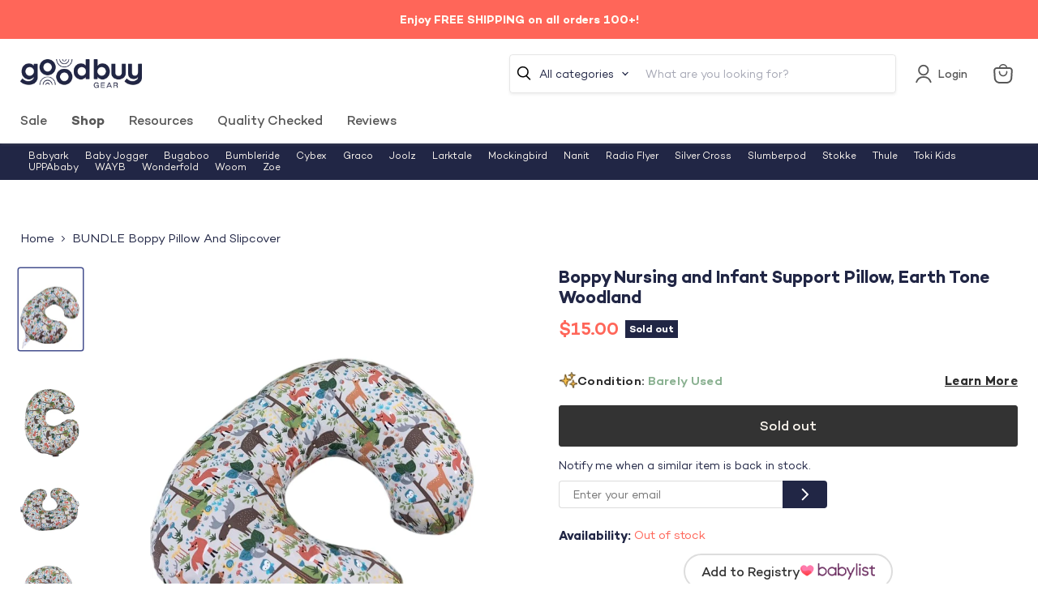

--- FILE ---
content_type: text/javascript; charset=utf-8
request_url: https://goodbuygear.com/products/bundle-boppy-pillow-and-slipcover-5.js
body_size: 742
content:
{"id":6631885504615,"title":"BUNDLE Boppy Pillow And Slipcover","handle":"bundle-boppy-pillow-and-slipcover-5","description":"\u003cp\u003eCondition: Barely Used\u003c\/p\u003e\n            \u003cp class=\"desc_text\"\u003e\"Nurse your baby comfortably with this Boppy pillow and extra slipcover.\"\u003c\/p\u003e\n            \n             \n            ","published_at":"2022-01-31T12:08:19-07:00","created_at":"2022-01-20T22:41:21-07:00","vendor":"Maisa-9993625","type":"Feeding","tags":["Age Group_0-3 months","Age Group_3-12 months","Age Group_Grown-up","Box_20x16x6","Brand_BUNDLE","Condition_Barely Used","feed-cl0-shippable","feed-sl-philly","Feeding","FeedingAccessories","gpdp","InfantGear","Model_Boppy Pillow And Slipcover","Nursing","Shipping Options_Shippable","Zip-19355"],"price":1500,"price_min":1500,"price_max":1500,"available":false,"price_varies":false,"compare_at_price":0,"compare_at_price_min":0,"compare_at_price_max":0,"compare_at_price_varies":false,"variants":[{"id":39607441129575,"title":"Default Title","option1":"Default Title","option2":null,"option3":null,"sku":"9993625.2.13","requires_shipping":true,"taxable":true,"featured_image":null,"available":false,"name":"BUNDLE Boppy Pillow And Slipcover","public_title":null,"options":["Default Title"],"price":1500,"weight":454,"compare_at_price":0,"inventory_quantity":0,"inventory_management":"shopify","inventory_policy":"deny","barcode":"","quantity_rule":{"min":1,"max":null,"increment":1},"quantity_price_breaks":[],"requires_selling_plan":false,"selling_plan_allocations":[]}],"images":["\/\/cdn.shopify.com\/s\/files\/1\/1540\/2631\/products\/08ec47ab6ad93ddf23f9102bc65cdbda.jpg?v=1642743687","\/\/cdn.shopify.com\/s\/files\/1\/1540\/2631\/products\/8aa59292a8e4a0a309f2652913301648.jpg?v=1642743687","\/\/cdn.shopify.com\/s\/files\/1\/1540\/2631\/products\/9e26dc1139515ed6406696dde774fbee.jpg?v=1642743687"],"featured_image":"\/\/cdn.shopify.com\/s\/files\/1\/1540\/2631\/products\/08ec47ab6ad93ddf23f9102bc65cdbda.jpg?v=1642743687","options":[{"name":"Title","position":1,"values":["Default Title"]}],"url":"\/products\/bundle-boppy-pillow-and-slipcover-5","media":[{"alt":"used BUNDLE Boppy Pillow And Slipcover","id":21525829976167,"position":1,"preview_image":{"aspect_ratio":0.85,"height":2888,"width":2455,"src":"https:\/\/cdn.shopify.com\/s\/files\/1\/1540\/2631\/products\/08ec47ab6ad93ddf23f9102bc65cdbda.jpg?v=1642743687"},"aspect_ratio":0.85,"height":2888,"media_type":"image","src":"https:\/\/cdn.shopify.com\/s\/files\/1\/1540\/2631\/products\/08ec47ab6ad93ddf23f9102bc65cdbda.jpg?v=1642743687","width":2455},{"alt":"secondhand BUNDLE Boppy Pillow And Slipcover","id":21525829845095,"position":2,"preview_image":{"aspect_ratio":0.925,"height":3024,"width":2798,"src":"https:\/\/cdn.shopify.com\/s\/files\/1\/1540\/2631\/products\/8aa59292a8e4a0a309f2652913301648.jpg?v=1642743687"},"aspect_ratio":0.925,"height":3024,"media_type":"image","src":"https:\/\/cdn.shopify.com\/s\/files\/1\/1540\/2631\/products\/8aa59292a8e4a0a309f2652913301648.jpg?v=1642743687","width":2798},{"alt":"used Feeding","id":21525829910631,"position":3,"preview_image":{"aspect_ratio":1.0,"height":3024,"width":3024,"src":"https:\/\/cdn.shopify.com\/s\/files\/1\/1540\/2631\/products\/9e26dc1139515ed6406696dde774fbee.jpg?v=1642743687"},"aspect_ratio":1.0,"height":3024,"media_type":"image","src":"https:\/\/cdn.shopify.com\/s\/files\/1\/1540\/2631\/products\/9e26dc1139515ed6406696dde774fbee.jpg?v=1642743687","width":3024}],"requires_selling_plan":false,"selling_plan_groups":[]}

--- FILE ---
content_type: text/javascript; charset=utf-8
request_url: https://goodbuygear.com/products/boppy-nursing-and-infant-support-pillow-earth-tone-woodland-10.js
body_size: 1200
content:
{"id":7513622052967,"title":"Boppy Nursing and Infant Support Pillow, Earth Tone Woodland","handle":"boppy-nursing-and-infant-support-pillow-earth-tone-woodland-10","description":"\u003cp\u003eCondition: Barely Used\u003c\/p\u003e Classic and essential item to help make nursing a comfortable experience for all.","published_at":"2026-01-22T17:20:54-07:00","created_at":"2026-01-21T07:33:52-07:00","vendor":"Vanessa-10008025","type":"Feeding","tags":["Age Group_0-3 months","Age Group_3-12 months","Babylist_registry","Box_20x16x6","Brand_Boppy","Color_Earth Tone Woodland","Condition_Barely Used","feed-cl0-shippable","feed-sl-nyc","Feeding","FloorSeats","InfantGear","Model_Nursing and Infant Support Pillow","New Arrivals","Nursing","Shippable","Shipping Options_Shippable","Zip-11217"],"price":2699,"price_min":2699,"price_max":2699,"available":true,"price_varies":false,"compare_at_price":4499,"compare_at_price_min":4499,"compare_at_price_max":4499,"compare_at_price_varies":false,"variants":[{"id":42121314533479,"title":"Default Title","option1":"Default Title","option2":null,"option3":null,"sku":"10008025.2.13","requires_shipping":true,"taxable":true,"featured_image":null,"available":true,"name":"Boppy Nursing and Infant Support Pillow, Earth Tone Woodland","public_title":null,"options":["Default Title"],"price":2699,"weight":113,"compare_at_price":4499,"inventory_quantity":1,"inventory_management":"shopify","inventory_policy":"deny","barcode":"","quantity_rule":{"min":1,"max":null,"increment":1},"quantity_price_breaks":[],"requires_selling_plan":false,"selling_plan_allocations":[]}],"images":["\/\/cdn.shopify.com\/s\/files\/1\/1540\/2631\/files\/d14fb5b8-1d03-4694-95f4-c8e25c9aef12.png?v=1769126993","\/\/cdn.shopify.com\/s\/files\/1\/1540\/2631\/files\/be36507b-79c2-4d34-bd70-28954348b9bf.png?v=1769006045","\/\/cdn.shopify.com\/s\/files\/1\/1540\/2631\/files\/011a1f09-70ab-44ac-a7ee-899aec8389bf.png?v=1769127014","\/\/cdn.shopify.com\/s\/files\/1\/1540\/2631\/files\/0e70a633-182c-4759-996c-a4d408b59d24.png?v=1769127031"],"featured_image":"\/\/cdn.shopify.com\/s\/files\/1\/1540\/2631\/files\/d14fb5b8-1d03-4694-95f4-c8e25c9aef12.png?v=1769126993","options":[{"name":"Title","position":1,"values":["Default Title"]}],"url":"\/products\/boppy-nursing-and-infant-support-pillow-earth-tone-woodland-10","media":[{"alt":"no bg image","id":30030962589799,"position":1,"preview_image":{"aspect_ratio":0.769,"height":801,"width":616,"src":"https:\/\/cdn.shopify.com\/s\/files\/1\/1540\/2631\/files\/d14fb5b8-1d03-4694-95f4-c8e25c9aef12.png?v=1769126993"},"aspect_ratio":0.769,"height":801,"media_type":"image","src":"https:\/\/cdn.shopify.com\/s\/files\/1\/1540\/2631\/files\/d14fb5b8-1d03-4694-95f4-c8e25c9aef12.png?v=1769126993","width":616},{"alt":"no bg image","id":30030962622567,"position":2,"preview_image":{"aspect_ratio":0.563,"height":1094,"width":616,"src":"https:\/\/cdn.shopify.com\/s\/files\/1\/1540\/2631\/files\/be36507b-79c2-4d34-bd70-28954348b9bf.png?v=1769006045"},"aspect_ratio":0.563,"height":1094,"media_type":"image","src":"https:\/\/cdn.shopify.com\/s\/files\/1\/1540\/2631\/files\/be36507b-79c2-4d34-bd70-28954348b9bf.png?v=1769006045","width":616},{"alt":"no bg image","id":30030962655335,"position":3,"preview_image":{"aspect_ratio":0.816,"height":755,"width":616,"src":"https:\/\/cdn.shopify.com\/s\/files\/1\/1540\/2631\/files\/011a1f09-70ab-44ac-a7ee-899aec8389bf.png?v=1769127014"},"aspect_ratio":0.816,"height":755,"media_type":"image","src":"https:\/\/cdn.shopify.com\/s\/files\/1\/1540\/2631\/files\/011a1f09-70ab-44ac-a7ee-899aec8389bf.png?v=1769127014","width":616},{"alt":"no bg image","id":30030962688103,"position":4,"preview_image":{"aspect_ratio":0.756,"height":815,"width":616,"src":"https:\/\/cdn.shopify.com\/s\/files\/1\/1540\/2631\/files\/0e70a633-182c-4759-996c-a4d408b59d24.png?v=1769127031"},"aspect_ratio":0.756,"height":815,"media_type":"image","src":"https:\/\/cdn.shopify.com\/s\/files\/1\/1540\/2631\/files\/0e70a633-182c-4759-996c-a4d408b59d24.png?v=1769127031","width":616}],"requires_selling_plan":false,"selling_plan_groups":[]}

--- FILE ---
content_type: text/javascript
request_url: https://cdn.shopify.com/extensions/019c0834-569b-7ca8-9823-c58a5dc566bb/redo-v1.142219/assets/extendedWarrantyOptions.js
body_size: 213628
content:
(()=>{function e(t){var n=a[t];if(void 0!==n)return n.exports;var r=a[t]={id:t,loaded:!1,exports:{}};return i[t].call(r.exports,r,r.exports,e),r.loaded=!0,r.exports}var t,n,r,o,i={86503:(e,t)=>{var n;
/*!
	Copyright (c) 2018 Jed Watson.
	Licensed under the MIT License (MIT), see
	http://jedwatson.github.io/classnames
*/!function(){"use strict";function r(){for(var e=[],t=0;t<arguments.length;t++){var n=arguments[t];if(n){var i=typeof n;if("string"===i||"number"===i)e.push(n);else if(Array.isArray(n)){if(n.length){var a=r.apply(null,n);a&&e.push(a)}}else if("object"===i){if(n.toString!==Object.prototype.toString&&!n.toString.toString().includes("[native code]")){e.push(n.toString());continue}for(var s in n)o.call(n,s)&&n[s]&&e.push(s)}}}return e.join(" ")}var o={}.hasOwnProperty;e.exports?(r.default=r,e.exports=r):void 0===(n=function(){return r}.apply(t,[]))||(e.exports=n)}()},97998:(e,t)=>{"use strict";
/*!
 * content-type
 * Copyright(c) 2015 Douglas Christopher Wilson
 * MIT Licensed
 */function n(e){var t=String(e);if(a.test(t))return t;if(t.length>0&&!i.test(t))throw new TypeError("invalid parameter value");return'"'+t.replace(l,"\\$1")+'"'}function r(e){this.parameters=Object.create(null),this.type=e}var o=/; *([!#$%&'*+.^_`|~0-9A-Za-z-]+) *= *("(?:[\u000b\u0020\u0021\u0023-\u005b\u005d-\u007e\u0080-\u00ff]|\\[\u000b\u0020-\u00ff])*"|[!#$%&'*+.^_`|~0-9A-Za-z-]+) */g,i=/^[\u000b\u0020-\u007e\u0080-\u00ff]+$/,a=/^[!#$%&'*+.^_`|~0-9A-Za-z-]+$/,s=/\\([\u000b\u0020-\u00ff])/g,l=/([\\"])/g,c=/^[!#$%&'*+.^_`|~0-9A-Za-z-]+\/[!#$%&'*+.^_`|~0-9A-Za-z-]+$/;t.G=function(e){if(!e||"object"!=typeof e)throw new TypeError("argument obj is required");var t=e.parameters,r=e.type;if(!r||!c.test(r))throw new TypeError("invalid type");var o=r;if(t&&"object"==typeof t)for(var i,s=Object.keys(t).sort(),l=0;l<s.length;l++){if(!a.test(i=s[l]))throw new TypeError("invalid parameter name");o+="; "+i+"="+n(t[i])}return o},t.q=function(e){if(!e)throw new TypeError("argument string is required");var t="object"==typeof e?function(e){var t;if("function"==typeof e.getHeader?t=e.getHeader("content-type"):"object"==typeof e.headers&&(t=e.headers&&e.headers["content-type"]),"string"!=typeof t)throw new TypeError("content-type header is missing from object");return t}(e):e;if("string"!=typeof t)throw new TypeError("argument string is required to be a string");var n=t.indexOf(";"),i=-1!==n?t.slice(0,n).trim():t.trim();if(!c.test(i))throw new TypeError("invalid media type");var a=new r(i.toLowerCase());if(-1!==n){var l,u,d;for(o.lastIndex=n;u=o.exec(t);){if(u.index!==n)throw new TypeError("invalid parameter format");n+=u[0].length,l=u[1].toLowerCase(),34===(d=u[2]).charCodeAt(0)&&-1!==(d=d.slice(1,-1)).indexOf("\\")&&(d=d.replace(s,"$1")),a.parameters[l]=d}if(n!==t.length)throw new TypeError("invalid parameter format")}return a}},10525:(e,t)=>{"use strict";var n;Object.defineProperty(t,"__esModule",{value:!0}),t.Doctype=t.CDATA=t.Tag=t.Style=t.Script=t.Comment=t.Directive=t.Text=t.Root=t.isTag=t.ElementType=void 0,function(e){e.Root="root",e.Text="text",e.Directive="directive",e.Comment="comment",e.Script="script",e.Style="style",e.Tag="tag",e.CDATA="cdata",e.Doctype="doctype"}(n=t.ElementType||(t.ElementType={})),t.isTag=function(e){return e.type===n.Tag||e.type===n.Script||e.type===n.Style},t.Root=n.Root,t.Text=n.Text,t.Directive=n.Directive,t.Comment=n.Comment,t.Script=n.Script,t.Style=n.Style,t.Tag=n.Tag,t.CDATA=n.CDATA,t.Doctype=n.Doctype},48548:function(e,t,n){"use strict";var r=this&&this.__createBinding||(Object.create?function(e,t,n,r){void 0===r&&(r=n);var o=Object.getOwnPropertyDescriptor(t,n);o&&!("get"in o?!t.__esModule:o.writable||o.configurable)||(o={enumerable:!0,get:function(){return t[n]}}),Object.defineProperty(e,r,o)}:function(e,t,n,r){void 0===r&&(r=n),e[r]=t[n]}),o=this&&this.__exportStar||function(e,t){for(var n in e)"default"===n||Object.prototype.hasOwnProperty.call(t,n)||r(t,e,n)};Object.defineProperty(t,"__esModule",{value:!0}),t.DomHandler=void 0;var i=n(10525),a=n(27314);o(n(27314),t);var s={withStartIndices:!1,withEndIndices:!1,xmlMode:!1},l=function(){function e(e,t,n){this.dom=[],this.root=new a.Document(this.dom),this.done=!1,this.tagStack=[this.root],this.lastNode=null,this.parser=null,"function"==typeof t&&(n=t,t=s),"object"==typeof e&&(t=e,e=void 0),this.callback=null!=e?e:null,this.options=null!=t?t:s,this.elementCB=null!=n?n:null}return e.prototype.onparserinit=function(e){this.parser=e},e.prototype.onreset=function(){this.dom=[],this.root=new a.Document(this.dom),this.done=!1,this.tagStack=[this.root],this.lastNode=null,this.parser=null},e.prototype.onend=function(){this.done||(this.done=!0,this.parser=null,this.handleCallback(null))},e.prototype.onerror=function(e){this.handleCallback(e)},e.prototype.onclosetag=function(){this.lastNode=null;var e=this.tagStack.pop();this.options.withEndIndices&&(e.endIndex=this.parser.endIndex),this.elementCB&&this.elementCB(e)},e.prototype.onopentag=function(e,t){var n=new a.Element(e,t,void 0,this.options.xmlMode?i.ElementType.Tag:void 0);this.addNode(n),this.tagStack.push(n)},e.prototype.ontext=function(e){var t=this.lastNode;if(t&&t.type===i.ElementType.Text)t.data+=e,this.options.withEndIndices&&(t.endIndex=this.parser.endIndex);else{var n=new a.Text(e);this.addNode(n),this.lastNode=n}},e.prototype.oncomment=function(e){if(this.lastNode&&this.lastNode.type===i.ElementType.Comment)this.lastNode.data+=e;else{var t=new a.Comment(e);this.addNode(t),this.lastNode=t}},e.prototype.oncommentend=function(){this.lastNode=null},e.prototype.oncdatastart=function(){var e=new a.Text(""),t=new a.CDATA([e]);this.addNode(t),e.parent=t,this.lastNode=e},e.prototype.oncdataend=function(){this.lastNode=null},e.prototype.onprocessinginstruction=function(e,t){var n=new a.ProcessingInstruction(e,t);this.addNode(n)},e.prototype.handleCallback=function(e){if("function"==typeof this.callback)this.callback(e,this.dom);else if(e)throw e},e.prototype.addNode=function(e){var t=this.tagStack[this.tagStack.length-1],n=t.children[t.children.length-1];this.options.withStartIndices&&(e.startIndex=this.parser.startIndex),this.options.withEndIndices&&(e.endIndex=this.parser.endIndex),t.children.push(e),n&&(e.prev=n,n.next=e),e.parent=t,this.lastNode=null},e}();t.DomHandler=l,t.default=l},27314:function(e,t,n){"use strict";function r(e){return(0,p.isTag)(e)}function o(e){return e.type===p.ElementType.CDATA}function i(e){return e.type===p.ElementType.Text}function a(e){return e.type===p.ElementType.Comment}function s(e){return e.type===p.ElementType.Directive}function l(e){return e.type===p.ElementType.Root}function c(e,t){var n;if(void 0===t&&(t=!1),i(e))n=new g(e.data);else if(a(e))n=new y(e.data);else if(r(e)){var c=t?u(e.children):[],d=new S(e.name,f({},e.attribs),c);c.forEach((function(e){return e.parent=d})),null!=e.namespace&&(d.namespace=e.namespace),e["x-attribsNamespace"]&&(d["x-attribsNamespace"]=f({},e["x-attribsNamespace"])),e["x-attribsPrefix"]&&(d["x-attribsPrefix"]=f({},e["x-attribsPrefix"])),n=d}else if(o(e)){c=t?u(e.children):[];var p=new E(c);c.forEach((function(e){return e.parent=p})),n=p}else if(l(e)){c=t?u(e.children):[];var h=new _(c);c.forEach((function(e){return e.parent=h})),e["x-mode"]&&(h["x-mode"]=e["x-mode"]),n=h}else{if(!s(e))throw new Error("Not implemented yet: ".concat(e.type));var m=new v(e.name,e.data);null!=e["x-name"]&&(m["x-name"]=e["x-name"],m["x-publicId"]=e["x-publicId"],m["x-systemId"]=e["x-systemId"]),n=m}return n.startIndex=e.startIndex,n.endIndex=e.endIndex,null!=e.sourceCodeLocation&&(n.sourceCodeLocation=e.sourceCodeLocation),n}function u(e){for(var t=e.map((function(e){return c(e,!0)})),n=1;n<t.length;n++)t[n].prev=t[n-1],t[n-1].next=t[n];return t}var d=this&&this.__extends||function(){var e=function(t,n){return e=Object.setPrototypeOf||{__proto__:[]}instanceof Array&&function(e,t){e.__proto__=t}||function(e,t){for(var n in t)Object.prototype.hasOwnProperty.call(t,n)&&(e[n]=t[n])},e(t,n)};return function(t,n){function r(){this.constructor=t}if("function"!=typeof n&&null!==n)throw new TypeError("Class extends value "+String(n)+" is not a constructor or null");e(t,n),t.prototype=null===n?Object.create(n):(r.prototype=n.prototype,new r)}}(),f=this&&this.__assign||function(){return f=Object.assign||function(e){for(var t,n=1,r=arguments.length;n<r;n++)for(var o in t=arguments[n])Object.prototype.hasOwnProperty.call(t,o)&&(e[o]=t[o]);return e},f.apply(this,arguments)};Object.defineProperty(t,"__esModule",{value:!0}),t.cloneNode=t.hasChildren=t.isDocument=t.isDirective=t.isComment=t.isText=t.isCDATA=t.isTag=t.Element=t.Document=t.CDATA=t.NodeWithChildren=t.ProcessingInstruction=t.Comment=t.Text=t.DataNode=t.Node=void 0;var p=n(10525),h=function(){function e(){this.parent=null,this.prev=null,this.next=null,this.startIndex=null,this.endIndex=null}return Object.defineProperty(e.prototype,"parentNode",{get:function(){return this.parent},set:function(e){this.parent=e},enumerable:!1,configurable:!0}),Object.defineProperty(e.prototype,"previousSibling",{get:function(){return this.prev},set:function(e){this.prev=e},enumerable:!1,configurable:!0}),Object.defineProperty(e.prototype,"nextSibling",{get:function(){return this.next},set:function(e){this.next=e},enumerable:!1,configurable:!0}),e.prototype.cloneNode=function(e){return void 0===e&&(e=!1),c(this,e)},e}();t.Node=h;var m=function(e){function t(t){var n=e.call(this)||this;return n.data=t,n}return d(t,e),Object.defineProperty(t.prototype,"nodeValue",{get:function(){return this.data},set:function(e){this.data=e},enumerable:!1,configurable:!0}),t}(h);t.DataNode=m;var g=function(e){function t(){var t=null!==e&&e.apply(this,arguments)||this;return t.type=p.ElementType.Text,t}return d(t,e),Object.defineProperty(t.prototype,"nodeType",{get:function(){return 3},enumerable:!1,configurable:!0}),t}(m);t.Text=g;var y=function(e){function t(){var t=null!==e&&e.apply(this,arguments)||this;return t.type=p.ElementType.Comment,t}return d(t,e),Object.defineProperty(t.prototype,"nodeType",{get:function(){return 8},enumerable:!1,configurable:!0}),t}(m);t.Comment=y;var v=function(e){function t(t,n){var r=e.call(this,n)||this;return r.name=t,r.type=p.ElementType.Directive,r}return d(t,e),Object.defineProperty(t.prototype,"nodeType",{get:function(){return 1},enumerable:!1,configurable:!0}),t}(m);t.ProcessingInstruction=v;var b=function(e){function t(t){var n=e.call(this)||this;return n.children=t,n}return d(t,e),Object.defineProperty(t.prototype,"firstChild",{get:function(){var e;return null!==(e=this.children[0])&&void 0!==e?e:null},enumerable:!1,configurable:!0}),Object.defineProperty(t.prototype,"lastChild",{get:function(){return this.children.length>0?this.children[this.children.length-1]:null},enumerable:!1,configurable:!0}),Object.defineProperty(t.prototype,"childNodes",{get:function(){return this.children},set:function(e){this.children=e},enumerable:!1,configurable:!0}),t}(h);t.NodeWithChildren=b;var E=function(e){function t(){var t=null!==e&&e.apply(this,arguments)||this;return t.type=p.ElementType.CDATA,t}return d(t,e),Object.defineProperty(t.prototype,"nodeType",{get:function(){return 4},enumerable:!1,configurable:!0}),t}(b);t.CDATA=E;var _=function(e){function t(){var t=null!==e&&e.apply(this,arguments)||this;return t.type=p.ElementType.Root,t}return d(t,e),Object.defineProperty(t.prototype,"nodeType",{get:function(){return 9},enumerable:!1,configurable:!0}),t}(b);t.Document=_;var S=function(e){function t(t,n,r,o){void 0===r&&(r=[]),void 0===o&&(o="script"===t?p.ElementType.Script:"style"===t?p.ElementType.Style:p.ElementType.Tag);var i=e.call(this,r)||this;return i.name=t,i.attribs=n,i.type=o,i}return d(t,e),Object.defineProperty(t.prototype,"nodeType",{get:function(){return 1},enumerable:!1,configurable:!0}),Object.defineProperty(t.prototype,"tagName",{get:function(){return this.name},set:function(e){this.name=e},enumerable:!1,configurable:!0}),Object.defineProperty(t.prototype,"attributes",{get:function(){var e=this;return Object.keys(this.attribs).map((function(t){var n,r;return{name:t,value:e.attribs[t],namespace:null===(n=e["x-attribsNamespace"])||void 0===n?void 0:n[t],prefix:null===(r=e["x-attribsPrefix"])||void 0===r?void 0:r[t]}}))},enumerable:!1,configurable:!0}),t}(b);t.Element=S,t.isTag=r,t.isCDATA=o,t.isText=i,t.isComment=a,t.isDirective=s,t.isDocument=l,t.hasChildren=function(e){return Object.prototype.hasOwnProperty.call(e,"children")},t.cloneNode=c},35672:(e,t,n)=>{"use strict";function r(e,t){switch((0,a.tW)(e,t)){case 5103:return s.j+"print-"+e+e;case 5737:case 4201:case 3177:case 3433:case 1641:case 4457:case 2921:case 5572:case 6356:case 5844:case 3191:case 6645:case 3005:case 6391:case 5879:case 5623:case 6135:case 4599:case 4855:case 4215:case 6389:case 5109:case 5365:case 5621:case 3829:return s.j+e+e;case 5349:case 4246:case 4810:case 6968:case 2756:return s.j+e+s.vd+e+s.MS+e+e;case 6828:case 4268:return s.j+e+s.MS+e+e;case 6165:return s.j+e+s.MS+"flex-"+e+e;case 5187:return s.j+e+(0,a.HC)(e,/(\w+).+(:[^]+)/,s.j+"box-$1$2"+s.MS+"flex-$1$2")+e;case 5443:return s.j+e+s.MS+"flex-item-"+(0,a.HC)(e,/flex-|-self/,"")+e;case 4675:return s.j+e+s.MS+"flex-line-pack"+(0,a.HC)(e,/align-content|flex-|-self/,"")+e;case 5548:return s.j+e+s.MS+(0,a.HC)(e,"shrink","negative")+e;case 5292:return s.j+e+s.MS+(0,a.HC)(e,"basis","preferred-size")+e;case 6060:return s.j+"box-"+(0,a.HC)(e,"-grow","")+s.j+e+s.MS+(0,a.HC)(e,"grow","positive")+e;case 4554:return s.j+(0,a.HC)(e,/([^-])(transform)/g,"$1"+s.j+"$2")+e;case 6187:return(0,a.HC)((0,a.HC)((0,a.HC)(e,/(zoom-|grab)/,s.j+"$1"),/(image-set)/,s.j+"$1"),e,"")+e;case 5495:case 3959:return(0,a.HC)(e,/(image-set\([^]*)/,s.j+"$1$`$1");case 4968:return(0,a.HC)((0,a.HC)(e,/(.+:)(flex-)?(.*)/,s.j+"box-pack:$3"+s.MS+"flex-pack:$3"),/s.+-b[^;]+/,"justify")+s.j+e+e;case 4095:case 3583:case 4068:case 2532:return(0,a.HC)(e,/(.+)-inline(.+)/,s.j+"$1$2")+e;case 8116:case 7059:case 5753:case 5535:case 5445:case 5701:case 4933:case 4677:case 5533:case 5789:case 5021:case 4765:if((0,a.b2)(e)-1-t>6)switch((0,a.wN)(e,t+1)){case 109:if(45!==(0,a.wN)(e,t+4))break;case 102:return(0,a.HC)(e,/(.+:)(.+)-([^]+)/,"$1"+s.j+"$2-$3$1"+s.vd+(108==(0,a.wN)(e,t+3)?"$3":"$2-$3"))+e;case 115:return~(0,a.K5)(e,"stretch")?r((0,a.HC)(e,"stretch","fill-available"),t)+e:e}break;case 4949:if(115!==(0,a.wN)(e,t+1))break;case 6444:switch((0,a.wN)(e,(0,a.b2)(e)-3-(~(0,a.K5)(e,"!important")&&10))){case 107:return(0,a.HC)(e,":",":"+s.j)+e;case 101:return(0,a.HC)(e,/(.+:)([^;!]+)(;|!.+)?/,"$1"+s.j+(45===(0,a.wN)(e,14)?"inline-":"")+"box$3$1"+s.j+"$2$3$1"+s.MS+"$2box$3")+e}break;case 5936:switch((0,a.wN)(e,t+11)){case 114:return s.j+e+s.MS+(0,a.HC)(e,/[svh]\w+-[tblr]{2}/,"tb")+e;case 108:return s.j+e+s.MS+(0,a.HC)(e,/[svh]\w+-[tblr]{2}/,"tb-rl")+e;case 45:return s.j+e+s.MS+(0,a.HC)(e,/[svh]\w+-[tblr]{2}/,"lr")+e}return s.j+e+s.MS+e+e}return e}n.d(t,{A:()=>g});var o=n(44179),i=n(15215),a=n(54746),s=n(48925),l=n(88764),c=n(39312),u=n(83211),d=function(e,t,n){for(var r=0,o=0;r=o,o=(0,i.se)(),38===r&&12===o&&(t[n]=1),!(0,i.Sh)(o);)(0,i.K2)();return(0,i.di)(e,i.G1)},f=new WeakMap,p=function(e){if("rule"===e.type&&e.parent&&!(e.length<1)){for(var t=e.value,n=e.parent,r=e.column===n.column&&e.line===n.line;"rule"!==n.type;)if(!(n=n.parent))return;if((1!==e.props.length||58===t.charCodeAt(0)||f.get(n))&&!r){f.set(e,!0);for(var o=[],s=function(e,t){return(0,i.VF)(function(e,t){var n=-1,r=44;do{switch((0,i.Sh)(r)){case 0:38===r&&12===(0,i.se)()&&(t[n]=1),e[n]+=d(i.G1-1,t,n);break;case 2:e[n]+=(0,i.Tb)(r);break;case 4:if(44===r){e[++n]=58===(0,i.se)()?"&\f":"",t[n]=e[n].length;break}default:e[n]+=(0,a.HT)(r)}}while(r=(0,i.K2)());return e}((0,i.c4)(e),t))}(t,o),l=n.props,c=0,u=0;c<s.length;c++)for(var p=0;p<l.length;p++,u++)e.props[u]=o[c]?s[c].replace(/&\f/g,l[p]):l[p]+" "+s[c]}}},h=function(e){if("decl"===e.type){var t=e.value;108===t.charCodeAt(0)&&98===t.charCodeAt(2)&&(e.return="",e.value="")}},m=[function(e,t,n,o){if(e.length>-1&&!e.return)switch(e.type){case s.LU:e.return=r(e.value,e.length);break;case s.Sv:return(0,l.l)([(0,i.C)(e,{value:(0,a.HC)(e.value,"@","@"+s.j)})],o);case s.XZ:if(e.length)return(0,a.kg)(e.props,(function(t){switch((0,a.YW)(t,/(::plac\w+|:read-\w+)/)){case":read-only":case":read-write":return(0,l.l)([(0,i.C)(e,{props:[(0,a.HC)(t,/:(read-\w+)/,":"+s.vd+"$1")]})],o);case"::placeholder":return(0,l.l)([(0,i.C)(e,{props:[(0,a.HC)(t,/:(plac\w+)/,":"+s.j+"input-$1")]}),(0,i.C)(e,{props:[(0,a.HC)(t,/:(plac\w+)/,":"+s.vd+"$1")]}),(0,i.C)(e,{props:[(0,a.HC)(t,/:(plac\w+)/,s.MS+"input-$1")]})],o)}return""}))}}],g=function(e){var t=e.key;if("css"===t){var n=document.querySelectorAll("style[data-emotion]:not([data-s])");Array.prototype.forEach.call(n,(function(e){-1!==e.getAttribute("data-emotion").indexOf(" ")&&(document.head.appendChild(e),e.setAttribute("data-s",""))}))}var r,i,a=e.stylisPlugins||m,s={},d=[];r=e.container||document.head,Array.prototype.forEach.call(document.querySelectorAll('style[data-emotion^="'+t+' "]'),(function(e){for(var t=e.getAttribute("data-emotion").split(" "),n=1;n<t.length;n++)s[t[n]]=!0;d.push(e)}));var f,g=[p,h],y=[l.A,(0,c.MY)((function(e){f.insert(e)}))],v=(0,c.r1)(g.concat(a,y));i=function(e,t,n,r){f=n,(0,l.l)((0,u.wE)(e?e+"{"+t.styles+"}":t.styles),v),r&&(b.inserted[t.name]=!0)};var b={key:t,sheet:new o.v({key:t,container:r,nonce:e.nonce,speedy:e.speedy,prepend:e.prepend,insertionPoint:e.insertionPoint}),nonce:e.nonce,inserted:s,registered:{},insert:i};return b.sheet.hydrate(d),b}},99216:(e,t,n)=>{"use strict";function r(e){for(var t,n=0,r=0,o=e.length;o>=4;++r,o-=4)t=1540483477*(65535&(t=255&e.charCodeAt(r)|(255&e.charCodeAt(++r))<<8|(255&e.charCodeAt(++r))<<16|(255&e.charCodeAt(++r))<<24))+(59797*(t>>>16)<<16),n=1540483477*(65535&(t^=t>>>24))+(59797*(t>>>16)<<16)^1540483477*(65535&n)+(59797*(n>>>16)<<16);switch(o){case 3:n^=(255&e.charCodeAt(r+2))<<16;case 2:n^=(255&e.charCodeAt(r+1))<<8;case 1:n=1540483477*(65535&(n^=255&e.charCodeAt(r)))+(59797*(n>>>16)<<16)}return(((n=1540483477*(65535&(n^=n>>>13))+(59797*(n>>>16)<<16))^n>>>15)>>>0).toString(36)}n.d(t,{A:()=>r})},68991:(e,t,n)=>{"use strict";function r(e){var t=Object.create(null);return function(n){return void 0===t[n]&&(t[n]=e(n)),t[n]}}n.d(t,{A:()=>r})},17378:(e,t,n)=>{"use strict";n.d(t,{C:()=>s,T:()=>c,i:()=>i,w:()=>l});var r=n(23762),o=n(35672),i=(n(17054),n(46501),!0),a=r.createContext("undefined"!=typeof HTMLElement?(0,o.A)({key:"css"}):null),s=a.Provider,l=function(e){return(0,r.forwardRef)((function(t,n){var o=(0,r.useContext)(a);return e(t,o,n)}))};i||(l=function(e){return function(t){var n=(0,r.useContext)(a);return null===n?(n=(0,o.A)({key:"css"}),r.createElement(a.Provider,{value:n},e(t,n))):e(t,n)}});var c=r.createContext({})},17054:(e,t,n)=>{"use strict";function r(e,t,n){if(null==n)return"";if(void 0!==n.__emotion_styles)return n;switch(typeof n){case"boolean":return"";case"object":if(1===n.anim)return o={name:n.name,styles:n.styles,next:o},n.name;if(void 0!==n.styles){var i=n.next;if(void 0!==i)for(;void 0!==i;)o={name:i.name,styles:i.styles,next:o},i=i.next;return n.styles+";"}return function(e,t,n){var o="";if(Array.isArray(n))for(var i=0;i<n.length;i++)o+=r(e,t,n[i])+";";else for(var a in n){var s=n[a];if("object"!=typeof s)null!=t&&void 0!==t[s]?o+=a+"{"+t[s]+"}":d(s)&&(o+=f(a)+":"+p(a,s)+";");else if(!Array.isArray(s)||"string"!=typeof s[0]||null!=t&&void 0!==t[s[0]]){var l=r(e,t,s);switch(a){case"animation":case"animationName":o+=f(a)+":"+l+";";break;default:o+=a+"{"+l+"}"}}else for(var c=0;c<s.length;c++)d(s[c])&&(o+=f(a)+":"+p(a,s[c])+";")}return o}(e,t,n);case"function":if(void 0!==e){var a=o,s=n(e);return o=a,r(e,t,s)}}if(null==t)return n;var l=t[n];return void 0!==l?l:n}n.d(t,{J:()=>m});var o,i=n(99216),a=n(75967),s=n(68991),l=/[A-Z]|^ms/g,c=/_EMO_([^_]+?)_([^]*?)_EMO_/g,u=function(e){return 45===e.charCodeAt(1)},d=function(e){return null!=e&&"boolean"!=typeof e},f=(0,s.A)((function(e){return u(e)?e:e.replace(l,"-$&").toLowerCase()})),p=function(e,t){switch(e){case"animation":case"animationName":if("string"==typeof t)return t.replace(c,(function(e,t,n){return o={name:t,styles:n,next:o},t}))}return 1===a.A[e]||u(e)||"number"!=typeof t||0===t?t:t+"px"},h=/label:\s*([^\s;\n{]+)\s*(;|$)/g,m=function(e,t,n){if(1===e.length&&"object"==typeof e[0]&&null!==e[0]&&void 0!==e[0].styles)return e[0];var a=!0,s="";o=void 0;var l=e[0];null==l||void 0===l.raw?(a=!1,s+=r(n,t,l)):s+=l[0];for(var c=1;c<e.length;c++)s+=r(n,t,e[c]),a&&(s+=l[c]);h.lastIndex=0;for(var u,d="";null!==(u=h.exec(s));)d+="-"+u[1];return{name:(0,i.A)(s)+d,styles:s,next:o}}},44179:(e,t,n)=>{"use strict";n.d(t,{v:()=>r});var r=function(){function e(e){var t=this;this._insertTag=function(e){t.container.insertBefore(e,0===t.tags.length?t.insertionPoint?t.insertionPoint.nextSibling:t.prepend?t.container.firstChild:t.before:t.tags[t.tags.length-1].nextSibling),t.tags.push(e)},this.isSpeedy=void 0===e.speedy||e.speedy,this.tags=[],this.ctr=0,this.nonce=e.nonce,this.key=e.key,this.container=e.container,this.prepend=e.prepend,this.insertionPoint=e.insertionPoint,this.before=null}var t=e.prototype;return t.hydrate=function(e){e.forEach(this._insertTag)},t.insert=function(e){this.ctr%(this.isSpeedy?65e3:1)==0&&this._insertTag(function(e){var t=document.createElement("style");return t.setAttribute("data-emotion",e.key),void 0!==e.nonce&&t.setAttribute("nonce",e.nonce),t.appendChild(document.createTextNode("")),t.setAttribute("data-s",""),t}(this));var t=this.tags[this.tags.length-1];if(this.isSpeedy){var n=function(e){if(e.sheet)return e.sheet;for(var t=0;t<document.styleSheets.length;t++)if(document.styleSheets[t].ownerNode===e)return document.styleSheets[t]}(t);try{n.insertRule(e,n.cssRules.length)}catch(e){}}else t.appendChild(document.createTextNode(e));this.ctr++},t.flush=function(){this.tags.forEach((function(e){return e.parentNode&&e.parentNode.removeChild(e)})),this.tags=[],this.ctr=0},e}()},75967:(e,t,n)=>{"use strict";n.d(t,{A:()=>r});var r={animationIterationCount:1,aspectRatio:1,borderImageOutset:1,borderImageSlice:1,borderImageWidth:1,boxFlex:1,boxFlexGroup:1,boxOrdinalGroup:1,columnCount:1,columns:1,flex:1,flexGrow:1,flexPositive:1,flexShrink:1,flexNegative:1,flexOrder:1,gridRow:1,gridRowEnd:1,gridRowSpan:1,gridRowStart:1,gridColumn:1,gridColumnEnd:1,gridColumnSpan:1,gridColumnStart:1,msGridRow:1,msGridRowSpan:1,msGridColumn:1,msGridColumnSpan:1,fontWeight:1,lineHeight:1,opacity:1,order:1,orphans:1,tabSize:1,widows:1,zIndex:1,zoom:1,WebkitLineClamp:1,fillOpacity:1,floodOpacity:1,stopOpacity:1,strokeDasharray:1,strokeDashoffset:1,strokeMiterlimit:1,strokeOpacity:1,strokeWidth:1}},46501:(e,t,n)=>{"use strict";var r;n.d(t,{i:()=>s,s:()=>a});var o=n(23762),i=!!(r||(r=n.t(o,2))).useInsertionEffect&&(r||(r=n.t(o,2))).useInsertionEffect,a=i||function(e){return e()},s=i||o.useLayoutEffect},62105:(e,t,n)=>{"use strict";function r(e){return o.isMemo(e)?s:l[e.$$typeof]||i}var o=n(41726),i={childContextTypes:!0,contextType:!0,contextTypes:!0,defaultProps:!0,displayName:!0,getDefaultProps:!0,getDerivedStateFromError:!0,getDerivedStateFromProps:!0,mixins:!0,propTypes:!0,type:!0},a={name:!0,length:!0,prototype:!0,caller:!0,callee:!0,arguments:!0,arity:!0},s={$$typeof:!0,compare:!0,defaultProps:!0,displayName:!0,propTypes:!0,type:!0},l={};l[o.ForwardRef]={$$typeof:!0,render:!0,defaultProps:!0,displayName:!0,propTypes:!0},l[o.Memo]=s;var c=Object.defineProperty,u=Object.getOwnPropertyNames,d=Object.getOwnPropertySymbols,f=Object.getOwnPropertyDescriptor,p=Object.getPrototypeOf,h=Object.prototype;e.exports=function e(t,n,o){if("string"!=typeof n){if(h){var i=p(n);i&&i!==h&&e(t,i,o)}var s=u(n);d&&(s=s.concat(d(n)));for(var l=r(t),m=r(n),g=0;g<s.length;++g){var y=s[g];if(!(a[y]||o&&o[y]||m&&m[y]||l&&l[y])){var v=f(n,y);try{c(t,y,v)}catch(e){}}}}return t}},55050:(e,t)=>{t.CASE_SENSITIVE_TAG_NAMES=["animateMotion","animateTransform","clipPath","feBlend","feColorMatrix","feComponentTransfer","feComposite","feConvolveMatrix","feDiffuseLighting","feDisplacementMap","feDropShadow","feFlood","feFuncA","feFuncB","feFuncG","feFuncR","feGaussianBlur","feImage","feMerge","feMergeNode","feMorphology","feOffset","fePointLight","feSpecularLighting","feSpotLight","feTile","feTurbulence","foreignObject","linearGradient","radialGradient","textPath"]},81124:e=>{var t="html",n="head",r="body",o=/<([a-zA-Z]+[0-9]?)/,i=/<head[^]*>/i,a=/<body[^]*>/i,s=function(){throw new Error("This browser does not support `document.implementation.createHTMLDocument`")},l=function(){throw new Error("This browser does not support `DOMParser.prototype.parseFromString`")},c="object"==typeof window&&window.DOMParser;if("function"==typeof c){var u=new c;s=l=function(e,t){return t&&(e="<"+t+">"+e+"</"+t+">"),u.parseFromString(e,"text/html")}}if("object"==typeof document&&document.implementation){var d=document.implementation.createHTMLDocument();s=function(e,t){return t?(d.documentElement.querySelector(t).innerHTML=e,d):(d.documentElement.innerHTML=e,d)}}var f,p="object"==typeof document?document.createElement("template"):{};p.content&&(f=function(e){return p.innerHTML=e,p.content.childNodes}),e.exports=function(e){var c,u,d,p,h=e.match(o);switch(h&&h[1]&&(c=h[1].toLowerCase()),c){case t:return u=l(e),i.test(e)||(d=u.querySelector(n))&&d.parentNode.removeChild(d),a.test(e)||(d=u.querySelector(r))&&d.parentNode.removeChild(d),u.querySelectorAll(t);case n:case r:return p=(u=s(e)).querySelectorAll(c),a.test(e)&&i.test(e)?p[0].parentNode.childNodes:p;default:return f?f(e):(d=s(e,r).querySelector(r)).childNodes}}},56355:(e,t,n)=>{var r=n(81124),o=n(51287).formatDOM,i=/<(![a-zA-Z\s]+)>/;e.exports=function(e){if("string"!=typeof e)throw new TypeError("First argument must be a string");if(""===e)return[];var t,n=e.match(i);return n&&n[1]&&(t=n[1]),o(r(e),null,t)}},51287:(e,t,n)=>{function r(e){for(var t,n={},r=0,o=e.length;r<o;r++)n[(t=e[r]).name]=t.value;return n}function o(e){return function(e){return f[e]}(e=e.toLowerCase())||e}for(var i,a=n(48548),s=n(55050).CASE_SENSITIVE_TAG_NAMES,l=a.Comment,c=a.Element,u=a.ProcessingInstruction,d=a.Text,f={},p=0,h=s.length;p<h;p++)f[(i=s[p]).toLowerCase()]=i;t.formatAttributes=r,t.formatDOM=function e(t,n,i){n=n||null;for(var a,s=[],f=0,p=t.length;f<p;f++){var h,m=t[f];switch(m.nodeType){case 1:a=o(m.nodeName),(h=new c(a,r(m.attributes))).children=e("template"===a?m.content.childNodes:m.childNodes,h);break;case 3:h=new d(m.nodeValue);break;case 8:h=new l(m.nodeValue);break;default:continue}var g=s[f-1]||null;g&&(g.next=h),h.parent=n,h.prev=g,h.next=null,s.push(h)}return i&&((h=new u(i.substring(0,i.indexOf(" ")).toLowerCase(),i)).next=s[0]||null,h.parent=n,s.unshift(h),s[1]&&(s[1].prev=s[0])),s}},73377:(e,t,n)=>{function r(e,t){if("string"!=typeof e)throw new TypeError("First argument must be a string");return""===e?[]:s(i(e,(t=t||{}).htmlparser2||l),t)}var o=n(48548),i=n(56355),a=n(22559),s=n(89397);i="function"==typeof i.default?i.default:i;var l={lowerCaseAttributeNames:!1};r.domToReact=s,r.htmlToDOM=i,r.attributesToProps=a,r.Comment=o.Comment,r.Element=o.Element,r.ProcessingInstruction=o.ProcessingInstruction,r.Text=o.Text,e.exports=r,r.default=r},22559:(e,t,n)=>{function r(e){return o.possibleStandardNames[e]}var o=n(66995),i=n(98081),a=["checked","value"],s=["input","select","textarea"],l={reset:!0,submit:!0};e.exports=function(e,t){var n,c,u,d,f,p={},h=(e=e||{}).type&&l[e.type];for(n in e)if(u=e[n],o.isCustomAttribute(n))p[n]=u;else if(d=r(c=n.toLowerCase()))switch(f=o.getPropertyInfo(d),-1===a.indexOf(d)||-1===s.indexOf(t)||h||(d=r("default"+c)),p[d]=u,f&&f.type){case o.BOOLEAN:p[d]=!0;break;case o.OVERLOADED_BOOLEAN:""===u&&(p[d]=!0)}else i.PRESERVE_CUSTOM_ATTRIBUTES&&(p[n]=u);return i.setStyleProp(e.style,p),p}},89397:(e,t,n)=>{function r(e){return a.PRESERVE_CUSTOM_ATTRIBUTES&&"tag"===e.type&&a.isCustomComponent(e.name,e.attribs)}var o=n(23762),i=n(22559),a=n(98081),s=a.setStyleProp,l=a.canTextBeChildOfNode;e.exports=function e(t,n){for(var a,c,u,d,f,p=(n=n||{}).library||o,h=p.cloneElement,m=p.createElement,g=p.isValidElement,y=[],v="function"==typeof n.replace,b=n.trim,E=0,_=t.length;E<_;E++)if(a=t[E],v&&g(u=n.replace(a)))_>1&&(u=h(u,{key:u.key||E})),y.push(u);else if("text"!==a.type){switch(d=a.attribs,r(a)?s(d.style,d):d&&(d=i(d,a.name)),f=null,a.type){case"script":case"style":a.children[0]&&(d.dangerouslySetInnerHTML={__html:a.children[0].data});break;case"tag":"textarea"===a.name&&a.children[0]?d.defaultValue=a.children[0].data:a.children&&a.children.length&&(f=e(a.children,n));break;default:continue}_>1&&(d.key=E),y.push(m(a.name,d,f))}else{if((c=!a.data.trim().length)&&a.parent&&!l(a.parent))continue;if(b&&c)continue;y.push(a.data)}return 1===y.length?y[0]:y}},98081:(e,t,n)=>{var r=n(23762),o=n(48552).default,i={reactCompat:!0},a=r.version.split(".")[0]>=16,s=new Set(["tr","tbody","thead","tfoot","colgroup","table","head","html","frameset"]);e.exports={PRESERVE_CUSTOM_ATTRIBUTES:a,invertObject:function(e,t){if(!e||"object"!=typeof e)throw new TypeError("First argument must be an object");var n,r,o="function"==typeof t,i={},a={};for(n in e)r=e[n],o&&(i=t(n,r))&&2===i.length?a[i[0]]=i[1]:"string"==typeof r&&(a[r]=n);return a},isCustomComponent:function(e,t){if(-1===e.indexOf("-"))return t&&"string"==typeof t.is;switch(e){case"annotation-xml":case"color-profile":case"font-face":case"font-face-src":case"font-face-uri":case"font-face-format":case"font-face-name":case"missing-glyph":return!1;default:return!0}},setStyleProp:function(e,t){if(null!=e)try{t.style=o(e,i)}catch(e){t.style={}}},canTextBeChildOfNode:function(e){return!s.has(e.name)},elementsWithNoTextChildren:s}},83019:e=>{function t(e){return e?e.replace(c,u):u}var n=/\/\*[^*]*\*+([^/*][^*]*\*+)*\//g,r=/\n/g,o=/^\s*/,i=/^(\*?[-#/*\\\w]+(\[[0-9a-z_-]+\])?)\s*/,a=/^:\s*/,s=/^((?:'(?:\\'|.)*?'|"(?:\\"|.)*?"|\([^)]*?\)|[^};])+)/,l=/^[;\s]*/,c=/^\s+|\s+$/g,u="";e.exports=function(e,c){function d(e){var t=e.match(r);t&&(E+=t.length);var n=e.lastIndexOf("\n");_=~n?e.length-n:_+e.length}function f(){var e={line:E,column:_};return function(t){return t.position=new p(e),g(),t}}function p(e){this.start=e,this.end={line:E,column:_},this.source=c.source}function h(t){var n=new Error(c.source+":"+E+":"+_+": "+t);if(n.reason=t,n.filename=c.source,n.line=E,n.column=_,n.source=e,!c.silent)throw n;S.push(n)}function m(t){var n=t.exec(e);if(n){var r=n[0];return d(r),e=e.slice(r.length),n}}function g(){m(o)}function y(e){var t;for(e=e||[];t=v();)!1!==t&&e.push(t);return e}function v(){var t=f();if("/"==e.charAt(0)&&"*"==e.charAt(1)){for(var n=2;u!=e.charAt(n)&&("*"!=e.charAt(n)||"/"!=e.charAt(n+1));)++n;if(u===e.charAt((n+=2)-1))return h("End of comment missing");var r=e.slice(2,n-2);return _+=2,d(r),e=e.slice(n),_+=2,t({type:"comment",comment:r})}}function b(){var e=f(),r=m(i);if(r){if(v(),!m(a))return h("property missing ':'");var o=m(s),c=e({type:"declaration",property:t(r[0].replace(n,u)),value:o?t(o[0].replace(n,u)):u});return m(l),c}}if("string"!=typeof e)throw new TypeError("First argument must be a string");if(!e)return[];c=c||{};var E=1,_=1;p.prototype.content=e;var S=[];return g(),function(){var e,t=[];for(y(t);e=b();)!1!==e&&(t.push(e),y(t));return t}()}},84138:(e,t,n)=>{e.exports=n(7012)(n(84031),"DataView")},60463:(e,t,n)=>{function r(e){var t=-1,n=null==e?0:e.length;for(this.clear();++t<n;){var r=e[t];this.set(r[0],r[1])}}var o=n(83894),i=n(85920),a=n(11395),s=n(73999),l=n(44007);r.prototype.clear=o,r.prototype.delete=i,r.prototype.get=a,r.prototype.has=s,r.prototype.set=l,e.exports=r},51797:(e,t,n)=>{function r(e){var t=-1,n=null==e?0:e.length;for(this.clear();++t<n;){var r=e[t];this.set(r[0],r[1])}}var o=n(12152),i=n(44302),a=n(50393),s=n(5749),l=n(35325);r.prototype.clear=o,r.prototype.delete=i,r.prototype.get=a,r.prototype.has=s,r.prototype.set=l,e.exports=r},2641:(e,t,n)=>{e.exports=n(7012)(n(84031),"Map")},42683:(e,t,n)=>{function r(e){var t=-1,n=null==e?0:e.length;for(this.clear();++t<n;){var r=e[t];this.set(r[0],r[1])}}var o=n(79034),i=n(47868),a=n(78063),s=n(29299),l=n(85643);r.prototype.clear=o,r.prototype.delete=i,r.prototype.get=a,r.prototype.has=s,r.prototype.set=l,e.exports=r},96114:(e,t,n)=>{e.exports=n(7012)(n(84031),"Promise")},48903:(e,t,n)=>{e.exports=n(7012)(n(84031),"Set")},5477:(e,t,n)=>{function r(e){var t=-1,n=null==e?0:e.length;for(this.__data__=new o;++t<n;)this.add(e[t])}var o=n(42683),i=n(65722),a=n(74181);r.prototype.add=r.prototype.push=i,r.prototype.has=a,e.exports=r},58711:(e,t,n)=>{function r(e){var t=this.__data__=new o(e);this.size=t.size}var o=n(51797),i=n(18142),a=n(20888),s=n(62043),l=n(44983),c=n(71359);r.prototype.clear=i,r.prototype.delete=a,r.prototype.get=s,r.prototype.has=l,r.prototype.set=c,e.exports=r},99251:(e,t,n)=>{e.exports=n(84031).Symbol},77262:(e,t,n)=>{e.exports=n(84031).Uint8Array},35641:(e,t,n)=>{e.exports=n(7012)(n(84031),"WeakMap")},32644:e=>{e.exports=function(e,t){for(var n=-1,r=null==e?0:e.length,o=0,i=[];++n<r;){var a=e[n];t(a,n,e)&&(i[o++]=a)}return i}},84517:(e,t,n)=>{var r=n(18606),o=n(31770),i=n(29599),a=n(93714),s=n(49163),l=n(8769),c=Object.prototype.hasOwnProperty;e.exports=function(e,t){var n=i(e),u=!n&&o(e),d=!n&&!u&&a(e),f=!n&&!u&&!d&&l(e),p=n||u||d||f,h=p?r(e.length,String):[],m=h.length;for(var g in e)!t&&!c.call(e,g)||p&&("length"==g||d&&("offset"==g||"parent"==g)||f&&("buffer"==g||"byteLength"==g||"byteOffset"==g)||s(g,m))||h.push(g);return h}},95878:e=>{e.exports=function(e,t){for(var n=-1,r=t.length,o=e.length;++n<r;)e[o+n]=t[n];return e}},44866:e=>{e.exports=function(e,t){for(var n=-1,r=null==e?0:e.length;++n<r;)if(t(e[n],n,e))return!0;return!1}},88627:(e,t,n)=>{var r=n(70694);e.exports=function(e,t){for(var n=e.length;n--;)if(r(e[n][0],t))return n;return-1}},18433:(e,t,n)=>{var r=n(95878),o=n(29599);e.exports=function(e,t,n){var i=t(e);return o(e)?i:r(i,n(e))}},94750:(e,t,n)=>{var r=n(99251),o=n(2741),i=n(30848),a=r?r.toStringTag:void 0;e.exports=function(e){return null==e?void 0===e?"[object Undefined]":"[object Null]":a&&a in Object(e)?o(e):i(e)}},33004:(e,t,n)=>{var r=n(94750),o=n(28840);e.exports=function(e){return o(e)&&"[object Arguments]"==r(e)}},61412:(e,t,n)=>{var r=n(43882),o=n(28840);e.exports=function e(t,n,i,a,s){return t===n||(null==t||null==n||!o(t)&&!o(n)?t!=t&&n!=n:r(t,n,i,a,e,s))}},43882:(e,t,n)=>{var r=n(58711),o=n(49797),i=n(11360),a=n(39339),s=n(41235),l=n(29599),c=n(93714),u=n(8769),d="[object Arguments]",f="[object Array]",p="[object Object]",h=Object.prototype.hasOwnProperty;e.exports=function(e,t,n,m,g,y){var v=l(e),b=l(t),E=v?f:s(e),_=b?f:s(t),S=(E=E==d?p:E)==p,w=(_=_==d?p:_)==p,T=E==_;if(T&&c(e)){if(!c(t))return!1;v=!0,S=!1}if(T&&!S)return y||(y=new r),v||u(e)?o(e,t,n,m,g,y):i(e,t,E,n,m,g,y);if(!(1&n)){var P=S&&h.call(e,"__wrapped__"),x=w&&h.call(t,"__wrapped__");if(P||x){var C=P?e.value():e,A=x?t.value():t;return y||(y=new r),g(C,A,n,m,y)}}return!!T&&(y||(y=new r),a(e,t,n,m,g,y))}},73925:(e,t,n)=>{var r=n(91704),o=n(78114),i=n(86815),a=n(78691),s=/[\\^$.*+?()[\]{}|]/g,l=/^\[object .+?Constructor\]$/,c=RegExp("^"+Function.prototype.toString.call(Object.prototype.hasOwnProperty).replace(s,"\\$&").replace(/hasOwnProperty|(function).*?(?=\\\()| for .+?(?=\\\])/g,"$1.*?")+"$");e.exports=function(e){return!(!i(e)||o(e))&&(r(e)?c:l).test(a(e))}},16047:(e,t,n)=>{var r=n(94750),o=n(81992),i=n(28840),a={};a["[object Float32Array]"]=a["[object Float64Array]"]=a["[object Int8Array]"]=a["[object Int16Array]"]=a["[object Int32Array]"]=a["[object Uint8Array]"]=a["[object Uint8ClampedArray]"]=a["[object Uint16Array]"]=a["[object Uint32Array]"]=!0,a["[object Arguments]"]=a["[object Array]"]=a["[object ArrayBuffer]"]=a["[object Boolean]"]=a["[object DataView]"]=a["[object Date]"]=a["[object Error]"]=a["[object Function]"]=a["[object Map]"]=a["[object Number]"]=a["[object Object]"]=a["[object RegExp]"]=a["[object Set]"]=a["[object String]"]=a["[object WeakMap]"]=!1,e.exports=function(e){return i(e)&&o(e.length)&&!!a[r(e)]}},5102:(e,t,n)=>{var r=n(31577),o=n(24784),i=Object.prototype.hasOwnProperty;e.exports=function(e){if(!r(e))return o(e);var t=[];for(var n in Object(e))i.call(e,n)&&"constructor"!=n&&t.push(n);return t}},34039:e=>{e.exports=function(e,t){for(var n,r=-1,o=e.length;++r<o;){var i=t(e[r]);void 0!==i&&(n=void 0===n?i:n+i)}return n}},18606:e=>{e.exports=function(e,t){for(var n=-1,r=Array(e);++n<e;)r[n]=t(n);return r}},79327:e=>{e.exports=function(e){return function(t){return e(t)}}},25965:e=>{e.exports=function(e,t){return e.has(t)}},87251:(e,t,n)=>{e.exports=n(84031)["__core-js_shared__"]},49797:(e,t,n)=>{var r=n(5477),o=n(44866),i=n(25965);e.exports=function(e,t,n,a,s,l){var c=1&n,u=e.length,d=t.length;if(u!=d&&!(c&&d>u))return!1;var f=l.get(e),p=l.get(t);if(f&&p)return f==t&&p==e;var h=-1,m=!0,g=2&n?new r:void 0;for(l.set(e,t),l.set(t,e);++h<u;){var y=e[h],v=t[h];if(a)var b=c?a(v,y,h,t,e,l):a(y,v,h,e,t,l);if(void 0!==b){if(b)continue;m=!1;break}if(g){if(!o(t,(function(e,t){if(!i(g,t)&&(y===e||s(y,e,n,a,l)))return g.push(t)}))){m=!1;break}}else if(y!==v&&!s(y,v,n,a,l)){m=!1;break}}return l.delete(e),l.delete(t),m}},11360:(e,t,n)=>{var r=n(99251),o=n(77262),i=n(70694),a=n(49797),s=n(69287),l=n(28213),c=r?r.prototype:void 0,u=c?c.valueOf:void 0;e.exports=function(e,t,n,r,c,d,f){switch(n){case"[object DataView]":if(e.byteLength!=t.byteLength||e.byteOffset!=t.byteOffset)return!1;e=e.buffer,t=t.buffer;case"[object ArrayBuffer]":return!(e.byteLength!=t.byteLength||!d(new o(e),new o(t)));case"[object Boolean]":case"[object Date]":case"[object Number]":return i(+e,+t);case"[object Error]":return e.name==t.name&&e.message==t.message;case"[object RegExp]":case"[object String]":return e==t+"";case"[object Map]":var p=s;case"[object Set]":if(p||(p=l),e.size!=t.size&&!(1&r))return!1;var h=f.get(e);if(h)return h==t;r|=2,f.set(e,t);var m=a(p(e),p(t),r,c,d,f);return f.delete(e),m;case"[object Symbol]":if(u)return u.call(e)==u.call(t)}return!1}},39339:(e,t,n)=>{var r=n(95188),o=Object.prototype.hasOwnProperty;e.exports=function(e,t,n,i,a,s){var l=1&n,c=r(e),u=c.length;if(u!=r(t).length&&!l)return!1;for(var d=u;d--;){var f=c[d];if(!(l?f in t:o.call(t,f)))return!1}var p=s.get(e),h=s.get(t);if(p&&h)return p==t&&h==e;var m=!0;s.set(e,t),s.set(t,e);for(var g=l;++d<u;){var y=e[f=c[d]],v=t[f];if(i)var b=l?i(v,y,f,t,e,s):i(y,v,f,e,t,s);if(!(void 0===b?y===v||a(y,v,n,i,s):b)){m=!1;break}g||(g="constructor"==f)}if(m&&!g){var E=e.constructor,_=t.constructor;E==_||!("constructor"in e)||!("constructor"in t)||"function"==typeof E&&E instanceof E&&"function"==typeof _&&_ instanceof _||(m=!1)}return s.delete(e),s.delete(t),m}},28090:(e,t,n)=>{e.exports="object"==typeof n.g&&n.g&&n.g.Object===Object&&n.g},95188:(e,t,n)=>{var r=n(18433),o=n(58570),i=n(19540);e.exports=function(e){return r(e,i,o)}},3829:(e,t,n)=>{var r=n(83704);e.exports=function(e,t){var n=e.__data__;return r(t)?n["string"==typeof t?"string":"hash"]:n.map}},7012:(e,t,n)=>{var r=n(73925),o=n(58014);e.exports=function(e,t){var n=o(e,t);return r(n)?n:void 0}},2741:(e,t,n)=>{var r=n(99251),o=Object.prototype,i=o.hasOwnProperty,a=o.toString,s=r?r.toStringTag:void 0;e.exports=function(e){var t=i.call(e,s),n=e[s];try{e[s]=void 0;var r=!0}catch(e){}var o=a.call(e);return r&&(t?e[s]=n:delete e[s]),o}},58570:(e,t,n)=>{var r=n(32644),o=Object.prototype.propertyIsEnumerable,i=Object.getOwnPropertySymbols;e.exports=i?function(e){return null==e?[]:(e=Object(e),r(i(e),(function(t){return o.call(e,t)})))}:n(12947)},41235:(e,t,n)=>{var r=n(84138),o=n(2641),i=n(96114),a=n(48903),s=n(35641),l=n(94750),c=n(78691),u="[object Map]",d="[object Promise]",f="[object Set]",p="[object WeakMap]",h="[object DataView]",m=c(r),g=c(o),y=c(i),v=c(a),b=c(s),E=l;(r&&E(new r(new ArrayBuffer(1)))!=h||o&&E(new o)!=u||i&&E(i.resolve())!=d||a&&E(new a)!=f||s&&E(new s)!=p)&&(E=function(e){var t=l(e),n="[object Object]"==t?e.constructor:void 0,r=n?c(n):"";if(r)switch(r){case m:return h;case g:return u;case y:return d;case v:return f;case b:return p}return t}),e.exports=E},58014:e=>{e.exports=function(e,t){return null==e?void 0:e[t]}},83894:(e,t,n)=>{var r=n(14216);e.exports=function(){this.__data__=r?r(null):{},this.size=0}},85920:e=>{e.exports=function(e){var t=this.has(e)&&delete this.__data__[e];return this.size-=t?1:0,t}},11395:(e,t,n)=>{var r=n(14216),o=Object.prototype.hasOwnProperty;e.exports=function(e){var t=this.__data__;if(r){var n=t[e];return"__lodash_hash_undefined__"===n?void 0:n}return o.call(t,e)?t[e]:void 0}},73999:(e,t,n)=>{var r=n(14216),o=Object.prototype.hasOwnProperty;e.exports=function(e){var t=this.__data__;return r?void 0!==t[e]:o.call(t,e)}},44007:(e,t,n)=>{var r=n(14216);e.exports=function(e,t){var n=this.__data__;return this.size+=this.has(e)?0:1,n[e]=r&&void 0===t?"__lodash_hash_undefined__":t,this}},49163:e=>{var t=/^(?:0|[1-9]\d*)$/;e.exports=function(e,n){var r=typeof e;return!!(n=n??9007199254740991)&&("number"==r||"symbol"!=r&&t.test(e))&&e>-1&&e%1==0&&e<n}},83704:e=>{e.exports=function(e){var t=typeof e;return"string"==t||"number"==t||"symbol"==t||"boolean"==t?"__proto__"!==e:null===e}},78114:(e,t,n)=>{var r=n(87251),o=function(){var e=/[^.]+$/.exec(r&&r.keys&&r.keys.IE_PROTO||"");return e?"Symbol(src)_1."+e:""}();e.exports=function(e){return!!o&&o in e}},31577:e=>{var t=Object.prototype;e.exports=function(e){var n=e&&e.constructor;return e===("function"==typeof n&&n.prototype||t)}},12152:e=>{e.exports=function(){this.__data__=[],this.size=0}},44302:(e,t,n)=>{var r=n(88627),o=Array.prototype.splice;e.exports=function(e){var t=this.__data__,n=r(t,e);return!(n<0||(n==t.length-1?t.pop():o.call(t,n,1),--this.size,0))}},50393:(e,t,n)=>{var r=n(88627);e.exports=function(e){var t=this.__data__,n=r(t,e);return n<0?void 0:t[n][1]}},5749:(e,t,n)=>{var r=n(88627);e.exports=function(e){return r(this.__data__,e)>-1}},35325:(e,t,n)=>{var r=n(88627);e.exports=function(e,t){var n=this.__data__,o=r(n,e);return o<0?(++this.size,n.push([e,t])):n[o][1]=t,this}},79034:(e,t,n)=>{var r=n(60463),o=n(51797),i=n(2641);e.exports=function(){this.size=0,this.__data__={hash:new r,map:new(i||o),string:new r}}},47868:(e,t,n)=>{var r=n(3829);e.exports=function(e){var t=r(this,e).delete(e);return this.size-=t?1:0,t}},78063:(e,t,n)=>{var r=n(3829);e.exports=function(e){return r(this,e).get(e)}},29299:(e,t,n)=>{var r=n(3829);e.exports=function(e){return r(this,e).has(e)}},85643:(e,t,n)=>{var r=n(3829);e.exports=function(e,t){var n=r(this,e),o=n.size;return n.set(e,t),this.size+=n.size==o?0:1,this}},69287:e=>{e.exports=function(e){var t=-1,n=Array(e.size);return e.forEach((function(e,r){n[++t]=[r,e]})),n}},14216:(e,t,n)=>{e.exports=n(7012)(Object,"create")},24784:(e,t,n)=>{e.exports=n(58069)(Object.keys,Object)},22663:(e,t,n)=>{e=n.nmd(e);var r=t&&!t.nodeType&&t,o=r&&e&&!e.nodeType&&e,i=o&&o.exports===r&&n(28090).process;e.exports=function(){try{return o&&o.require&&o.require("util").types||i&&i.binding&&i.binding("util")}catch(e){}}()},30848:e=>{var t=Object.prototype.toString;e.exports=function(e){return t.call(e)}},58069:e=>{e.exports=function(e,t){return function(n){return e(t(n))}}},84031:(e,t,n)=>{var r="object"==typeof self&&self&&self.Object===Object&&self;e.exports=n(28090)||r||Function("return this")()},65722:e=>{e.exports=function(e){return this.__data__.set(e,"__lodash_hash_undefined__"),this}},74181:e=>{e.exports=function(e){return this.__data__.has(e)}},28213:e=>{e.exports=function(e){var t=-1,n=Array(e.size);return e.forEach((function(e){n[++t]=e})),n}},18142:(e,t,n)=>{var r=n(51797);e.exports=function(){this.__data__=new r,this.size=0}},20888:e=>{e.exports=function(e){var t=this.__data__,n=t.delete(e);return this.size=t.size,n}},62043:e=>{e.exports=function(e){return this.__data__.get(e)}},44983:e=>{e.exports=function(e){return this.__data__.has(e)}},71359:(e,t,n)=>{var r=n(51797),o=n(2641),i=n(42683);e.exports=function(e,t){var n=this.__data__;if(n instanceof r){var a=n.__data__;if(!o||a.length<199)return a.push([e,t]),this.size=++n.size,this;n=this.__data__=new i(a)}return n.set(e,t),this.size=n.size,this}},78691:e=>{var t=Function.prototype.toString;e.exports=function(e){if(null!=e){try{return t.call(e)}catch(e){}try{return e+""}catch(e){}}return""}},70694:e=>{e.exports=function(e,t){return e===t||e!=e&&t!=t}},57570:e=>{e.exports=function(e){return e}},31770:(e,t,n)=>{var r=n(33004),o=n(28840),i=Object.prototype,a=i.hasOwnProperty,s=i.propertyIsEnumerable;e.exports=r(function(){return arguments}())?r:function(e){return o(e)&&a.call(e,"callee")&&!s.call(e,"callee")}},29599:e=>{e.exports=Array.isArray},19528:(e,t,n)=>{var r=n(91704),o=n(81992);e.exports=function(e){return null!=e&&o(e.length)&&!r(e)}},93714:(e,t,n)=>{e=n.nmd(e);var r=t&&!t.nodeType&&t,o=r&&e&&!e.nodeType&&e,i=o&&o.exports===r?n(84031).Buffer:void 0;e.exports=(i?i.isBuffer:void 0)||n(40065)},65474:(e,t,n)=>{var r=n(61412);e.exports=function(e,t){return r(e,t)}},3006:(e,t,n)=>{var r=n(61412);e.exports=function(e,t,n){var o=(n="function"==typeof n?n:void 0)?n(e,t):void 0;return void 0===o?r(e,t,void 0,n):!!o}},91704:(e,t,n)=>{var r=n(94750),o=n(86815);e.exports=function(e){if(!o(e))return!1;var t=r(e);return"[object Function]"==t||"[object GeneratorFunction]"==t||"[object AsyncFunction]"==t||"[object Proxy]"==t}},81992:e=>{e.exports=function(e){return"number"==typeof e&&e>-1&&e%1==0&&e<=9007199254740991}},86815:e=>{e.exports=function(e){var t=typeof e;return null!=e&&("object"==t||"function"==t)}},28840:e=>{e.exports=function(e){return null!=e&&"object"==typeof e}},8769:(e,t,n)=>{var r=n(16047),o=n(79327),i=n(22663),a=i&&i.isTypedArray;e.exports=a?o(a):r},19540:(e,t,n)=>{var r=n(84517),o=n(5102),i=n(19528);e.exports=function(e){return i(e)?r(e):o(e)}},12947:e=>{e.exports=function(){return[]}},40065:e=>{e.exports=function(){return!1}},25077:(e,t,n)=>{var r=n(34039),o=n(57570);e.exports=function(e){return e&&e.length?r(e,o):0}},8505:(e,t,n)=>{"use strict";function r(){for(var e=arguments.length,t=new Array(e),n=0;n<e;n++)t[n]=arguments[n];return(0,m.J)(t)}function o(e){const{injectFirst:t,children:n}=e;return t&&C?(0,x.jsx)(f.C,{value:C,children:n}):n}function i(e){const{styles:t,defaultTheme:n={}}=e;return(0,x.jsx)(T,{styles:"function"==typeof t?e=>{return t(null==(r=e)||0===Object.keys(r).length?n:e);var r}:t})}function a(e,t){return S(e,t)}n.r(t),n.d(t,{GlobalStyles:()=>i,StyledEngineProvider:()=>o,ThemeContext:()=>f.T,css:()=>r,default:()=>a,internal_processStyles:()=>A,keyframes:()=>P});var s=n(58583),l=n(23762),c=n(68991),u=/^((children|dangerouslySetInnerHTML|key|ref|autoFocus|defaultValue|defaultChecked|innerHTML|suppressContentEditableWarning|suppressHydrationWarning|valueLink|abbr|accept|acceptCharset|accessKey|action|allow|allowUserMedia|allowPaymentRequest|allowFullScreen|allowTransparency|alt|async|autoComplete|autoPlay|capture|cellPadding|cellSpacing|challenge|charSet|checked|cite|classID|className|cols|colSpan|content|contentEditable|contextMenu|controls|controlsList|coords|crossOrigin|data|dateTime|decoding|default|defer|dir|disabled|disablePictureInPicture|download|draggable|encType|enterKeyHint|form|formAction|formEncType|formMethod|formNoValidate|formTarget|frameBorder|headers|height|hidden|high|href|hrefLang|htmlFor|httpEquiv|id|inputMode|integrity|is|keyParams|keyType|kind|label|lang|list|loading|loop|low|marginHeight|marginWidth|max|maxLength|media|mediaGroup|method|min|minLength|multiple|muted|name|nonce|noValidate|open|optimum|pattern|placeholder|playsInline|poster|preload|profile|radioGroup|readOnly|referrerPolicy|rel|required|reversed|role|rows|rowSpan|sandbox|scope|scoped|scrolling|seamless|selected|shape|size|sizes|slot|span|spellCheck|src|srcDoc|srcLang|srcSet|start|step|style|summary|tabIndex|target|title|translate|type|useMap|value|width|wmode|wrap|about|datatype|inlist|prefix|property|resource|typeof|vocab|autoCapitalize|autoCorrect|autoSave|color|incremental|fallback|inert|itemProp|itemScope|itemType|itemID|itemRef|on|option|results|security|unselectable|accentHeight|accumulate|additive|alignmentBaseline|allowReorder|alphabetic|amplitude|arabicForm|ascent|attributeName|attributeType|autoReverse|azimuth|baseFrequency|baselineShift|baseProfile|bbox|begin|bias|by|calcMode|capHeight|clip|clipPathUnits|clipPath|clipRule|colorInterpolation|colorInterpolationFilters|colorProfile|colorRendering|contentScriptType|contentStyleType|cursor|cx|cy|d|decelerate|descent|diffuseConstant|direction|display|divisor|dominantBaseline|dur|dx|dy|edgeMode|elevation|enableBackground|end|exponent|externalResourcesRequired|fill|fillOpacity|fillRule|filter|filterRes|filterUnits|floodColor|floodOpacity|focusable|fontFamily|fontSize|fontSizeAdjust|fontStretch|fontStyle|fontVariant|fontWeight|format|from|fr|fx|fy|g1|g2|glyphName|glyphOrientationHorizontal|glyphOrientationVertical|glyphRef|gradientTransform|gradientUnits|hanging|horizAdvX|horizOriginX|ideographic|imageRendering|in|in2|intercept|k|k1|k2|k3|k4|kernelMatrix|kernelUnitLength|kerning|keyPoints|keySplines|keyTimes|lengthAdjust|letterSpacing|lightingColor|limitingConeAngle|local|markerEnd|markerMid|markerStart|markerHeight|markerUnits|markerWidth|mask|maskContentUnits|maskUnits|mathematical|mode|numOctaves|offset|opacity|operator|order|orient|orientation|origin|overflow|overlinePosition|overlineThickness|panose1|paintOrder|pathLength|patternContentUnits|patternTransform|patternUnits|pointerEvents|points|pointsAtX|pointsAtY|pointsAtZ|preserveAlpha|preserveAspectRatio|primitiveUnits|r|radius|refX|refY|renderingIntent|repeatCount|repeatDur|requiredExtensions|requiredFeatures|restart|result|rotate|rx|ry|scale|seed|shapeRendering|slope|spacing|specularConstant|specularExponent|speed|spreadMethod|startOffset|stdDeviation|stemh|stemv|stitchTiles|stopColor|stopOpacity|strikethroughPosition|strikethroughThickness|string|stroke|strokeDasharray|strokeDashoffset|strokeLinecap|strokeLinejoin|strokeMiterlimit|strokeOpacity|strokeWidth|surfaceScale|systemLanguage|tableValues|targetX|targetY|textAnchor|textDecoration|textRendering|textLength|to|transform|u1|u2|underlinePosition|underlineThickness|unicode|unicodeBidi|unicodeRange|unitsPerEm|vAlphabetic|vHanging|vIdeographic|vMathematical|values|vectorEffect|version|vertAdvY|vertOriginX|vertOriginY|viewBox|viewTarget|visibility|widths|wordSpacing|writingMode|x|xHeight|x1|x2|xChannelSelector|xlinkActuate|xlinkArcrole|xlinkHref|xlinkRole|xlinkShow|xlinkTitle|xlinkType|xmlBase|xmlns|xmlnsXlink|xmlLang|xmlSpace|y|y1|y2|yChannelSelector|z|zoomAndPan|for|class|autofocus)|(([Dd][Aa][Tt][Aa]|[Aa][Rr][Ii][Aa]|x)-.*))$/,d=(0,c.A)((function(e){return u.test(e)||111===e.charCodeAt(0)&&110===e.charCodeAt(1)&&e.charCodeAt(2)<91})),f=n(17378),p=function(e,t,n){var r=e.key+"-"+t.name;!1===n&&void 0===e.registered[r]&&(e.registered[r]=t.styles)},h=function(e,t,n){p(e,t,n);var r=e.key+"-"+t.name;if(void 0===e.inserted[t.name]){var o=t;do{e.insert(t===o?"."+r:"",o,e.sheet,!0),o=o.next}while(void 0!==o)}},m=n(17054),g=n(46501),y=d,v=function(e){return"theme"!==e},b=function(e){return"string"==typeof e&&e.charCodeAt(0)>96?y:v},E=function(e,t,n){var r;if(t){var o=t.shouldForwardProp;r=e.__emotion_forwardProp&&o?function(t){return e.__emotion_forwardProp(t)&&o(t)}:o}return"function"!=typeof r&&n&&(r=e.__emotion_forwardProp),r},_=function(e){var t=e.cache,n=e.serialized,r=e.isStringTag;return p(t,n,r),(0,g.s)((function(){return h(t,n,r)})),null},S=function e(t,n){var r,o,i=t.__emotion_real===t,a=i&&t.__emotion_base||t;void 0!==n&&(r=n.label,o=n.target);var c=E(t,n,i),u=c||b(a),d=!u("as");return function(){var p=arguments,h=i&&void 0!==t.__emotion_styles?t.__emotion_styles.slice(0):[];if(void 0!==r&&h.push("label:"+r+";"),null==p[0]||void 0===p[0].raw)h.push.apply(h,p);else{h.push(p[0][0]);for(var g=p.length,y=1;y<g;y++)h.push(p[y],p[0][y])}var v=(0,f.w)((function(e,t,n){var r,i,s,p=d&&e.as||a,g="",y=[],v=e;if(null==e.theme){for(var E in v={},e)v[E]=e[E];v.theme=l.useContext(f.T)}"string"==typeof e.className?(r=t.registered,i=y,s="",e.className.split(" ").forEach((function(e){void 0!==r[e]?i.push(r[e]+";"):s+=e+" "})),g=s):null!=e.className&&(g=e.className+" ");var S=(0,m.J)(h.concat(y),t.registered,v);g+=t.key+"-"+S.name,void 0!==o&&(g+=" "+o);var w=d&&void 0===c?b(p):u,T={};for(var P in e)d&&"as"===P||w(P)&&(T[P]=e[P]);return T.className=g,T.ref=n,l.createElement(l.Fragment,null,l.createElement(_,{cache:t,serialized:S,isStringTag:"string"==typeof p}),l.createElement(p,T))}));return v.displayName=void 0!==r?r:"Styled("+("string"==typeof a?a:a.displayName||a.name||"Component")+")",v.defaultProps=t.defaultProps,v.__emotion_real=v,v.__emotion_base=a,v.__emotion_styles=h,v.__emotion_forwardProp=c,Object.defineProperty(v,"toString",{value:function(){return"."+o}}),v.withComponent=function(t,r){return e(t,(0,s.A)({},n,r,{shouldForwardProp:E(v,r,!0)})).apply(void 0,h)},v}}.bind();["a","abbr","address","area","article","aside","audio","b","base","bdi","bdo","big","blockquote","body","br","button","canvas","caption","cite","code","col","colgroup","data","datalist","dd","del","details","dfn","dialog","div","dl","dt","em","embed","fieldset","figcaption","figure","footer","form","h1","h2","h3","h4","h5","h6","head","header","hgroup","hr","html","i","iframe","img","input","ins","kbd","keygen","label","legend","li","link","main","map","mark","marquee","menu","menuitem","meta","meter","nav","noscript","object","ol","optgroup","option","output","p","param","picture","pre","progress","q","rp","rt","ruby","s","samp","script","section","select","small","source","span","strong","style","sub","summary","sup","table","tbody","td","textarea","tfoot","th","thead","time","title","tr","track","u","ul","var","video","wbr","circle","clipPath","defs","ellipse","foreignObject","g","image","line","linearGradient","mask","path","pattern","polygon","polyline","radialGradient","rect","stop","svg","text","tspan"].forEach((function(e){S[e]=S(e)}));var w=n(35672),T=(n(62105),(0,f.w)((function(e,t){var n=(0,m.J)([e.styles],void 0,l.useContext(f.T));if(!f.i){for(var r,o=n.name,i=n.styles,a=n.next;void 0!==a;)o+=" "+a.name,i+=a.styles,a=a.next;var s=!0===t.compat,c=t.insert("",{name:o,styles:i},t.sheet,s);return s?null:l.createElement("style",((r={})["data-emotion"]=t.key+"-global "+o,r.dangerouslySetInnerHTML={__html:c},r.nonce=t.sheet.nonce,r))}var u=l.useRef();return(0,g.i)((function(){var e=t.key+"-global",r=new t.sheet.constructor({key:e,nonce:t.sheet.nonce,container:t.sheet.container,speedy:t.sheet.isSpeedy}),o=!1,i=document.querySelector('style[data-emotion="'+e+" "+n.name+'"]');return t.sheet.tags.length&&(r.before=t.sheet.tags[0]),null!==i&&(o=!0,i.setAttribute("data-emotion",e),r.hydrate([i])),u.current=[r,o],function(){r.flush()}}),[t]),(0,g.i)((function(){var e=u.current,r=e[0];e[1]?e[1]=!1:(void 0!==n.next&&h(t,n.next,!0),r.tags.length&&(r.before=r.tags[r.tags.length-1].nextElementSibling,r.flush()),t.insert("",n,r,!1))}),[t,n.name]),null}))),P=function(){var e=r.apply(void 0,arguments),t="animation-"+e.name;return{name:t,styles:"@keyframes "+t+"{"+e.styles+"}",anim:1,toString:function(){return"_EMO_"+this.name+"_"+this.styles+"_EMO_"}}},x=n(34234);let C;"object"==typeof document&&(C=(0,w.A)({key:"css",prepend:!0}));const A=(e,t)=>{Array.isArray(e.__emotion_styles)&&(e.__emotion_styles=t(e.__emotion_styles))}},90190:(e,t,n)=>{"use strict";function r(e,t=0,n=1){return(0,d.default)(e,t,n)}function o(e){if(e.type)return e;if("#"===e.charAt(0))return o(function(e){e=e.slice(1);const t=new RegExp(`.{1,${e.length>=6?2:1}}`,"g");let n=e.match(t);return n&&1===n[0].length&&(n=n.map((e=>e+e))),n?`rgb${4===n.length?"a":""}(${n.map(((e,t)=>t<3?parseInt(e,16):Math.round(parseInt(e,16)/255*1e3)/1e3)).join(", ")})`:""}(e));const t=e.indexOf("("),n=e.substring(0,t);if(-1===["rgb","rgba","hsl","hsla","color"].indexOf(n))throw new Error((0,u.default)(9,e));let r,i=e.substring(t+1,e.length-1);if("color"===n){if(i=i.split(" "),r=i.shift(),4===i.length&&"/"===i[3].charAt(0)&&(i[3]=i[3].slice(1)),-1===["srgb","display-p3","a98-rgb","prophoto-rgb","rec-2020"].indexOf(r))throw new Error((0,u.default)(10,r))}else i=i.split(",");return i=i.map((e=>parseFloat(e))),{type:n,values:i,colorSpace:r}}function i(e){const{type:t,colorSpace:n}=e;let{values:r}=e;return-1!==t.indexOf("rgb")?r=r.map(((e,t)=>t<3?parseInt(e,10):e)):-1!==t.indexOf("hsl")&&(r[1]=`${r[1]}%`,r[2]=`${r[2]}%`),r=-1!==t.indexOf("color")?`${n} ${r.join(" ")}`:`${r.join(", ")}`,`${t}(${r})`}function a(e){let t="hsl"===(e=o(e)).type||"hsla"===e.type?o(function(e){e=o(e);const{values:t}=e,n=t[0],r=t[2]/100,a=t[1]/100*Math.min(r,1-r),s=(e,t=(e+n/30)%12)=>r-a*Math.max(Math.min(t-3,9-t,1),-1);let l="rgb";const c=[Math.round(255*s(0)),Math.round(255*s(8)),Math.round(255*s(4))];return"hsla"===e.type&&(l+="a",c.push(t[3])),i({type:l,values:c})}(e)).values:e.values;return t=t.map((t=>("color"!==e.type&&(t/=255),t<=.03928?t/12.92:((t+.055)/1.055)**2.4))),Number((.2126*t[0]+.7152*t[1]+.0722*t[2]).toFixed(3))}function s(e,t){if(e=o(e),t=r(t),-1!==e.type.indexOf("hsl"))e.values[2]*=1-t;else if(-1!==e.type.indexOf("rgb")||-1!==e.type.indexOf("color"))for(let n=0;n<3;n+=1)e.values[n]*=1-t;return i(e)}function l(e,t){if(e=o(e),t=r(t),-1!==e.type.indexOf("hsl"))e.values[2]+=(100-e.values[2])*t;else if(-1!==e.type.indexOf("rgb"))for(let n=0;n<3;n+=1)e.values[n]+=(255-e.values[n])*t;else if(-1!==e.type.indexOf("color"))for(let n=0;n<3;n+=1)e.values[n]+=(1-e.values[n])*t;return i(e)}var c=n(70445);t.X4=function(e,t){return e=o(e),t=r(t),"rgb"!==e.type&&"hsl"!==e.type||(e.type+="a"),e.values[3]="color"===e.type?`/${t}`:t,i(e)},t.e$=s,t.eM=function(e,t){const n=a(e),r=a(t);return(Math.max(n,r)+.05)/(Math.min(n,r)+.05)},t.a=l;var u=c(n(20955)),d=c(n(3392))},16976:(e,t,n)=>{"use strict";function r(e){if("function"!=typeof WeakMap)return null;var t=new WeakMap,n=new WeakMap;return(r=function(e){return e?n:t})(e)}function o(e,t){if(!t&&e&&e.__esModule)return e;if(null===e||"object"!=typeof e&&"function"!=typeof e)return{default:e};var n=r(t);if(n&&n.has(e))return n.get(e);var o={__proto__:null},i=Object.defineProperty&&Object.getOwnPropertyDescriptor;for(var a in e)if("default"!==a&&Object.prototype.hasOwnProperty.call(e,a)){var s=i?Object.getOwnPropertyDescriptor(e,a):null;s&&(s.get||s.set)?Object.defineProperty(o,a,s):o[a]=e[a]}return o.default=e,n&&n.set(e,o),o}function i(e){return"ownerState"!==e&&"theme"!==e&&"sx"!==e&&"as"!==e}function a({defaultTheme:e,theme:t,themeId:n}){return 0===Object.keys(t).length?e:t[n]||t}function s(e){return e?(t,n)=>n[e]:null}function l(e,t){let{ownerState:n}=t,r=(0,d.default)(t,g);const o="function"==typeof e?e((0,u.default)({ownerState:n},r)):e;if(Array.isArray(o))return o.flatMap((e=>l(e,(0,u.default)({ownerState:n},r))));if(o&&"object"==typeof o&&Array.isArray(o.variants)){const{variants:e=[]}=o;let t=(0,d.default)(o,y);return e.forEach((e=>{let o=!0;"function"==typeof e.props?o=e.props((0,u.default)({ownerState:n},r,n)):Object.keys(e.props).forEach((t=>{(null==n?void 0:n[t])!==e.props[t]&&r[t]!==e.props[t]&&(o=!1)})),o&&(Array.isArray(t)||(t=[t]),t.push("function"==typeof e.style?e.style((0,u.default)({ownerState:n},r,n)):e.style))})),t}return o}var c=n(70445);t.Ay=function(e={}){const{themeId:t,defaultTheme:n=b,rootShouldForwardProp:r=i,slotShouldForwardProp:o=i}=e,c=e=>(0,m.default)((0,u.default)({},e,{theme:a((0,u.default)({},e,{defaultTheme:n,themeId:t}))}));return c.__mui_systemSx=!0,(e,h={})=>{(0,f.internal_processStyles)(e,(e=>e.filter((e=>!(null!=e&&e.__mui_systemSx)))));const{name:m,slot:g,skipVariantsResolver:y,skipSx:b,overridesResolver:_=s(E(g))}=h,S=(0,d.default)(h,v),w=void 0!==y?y:g&&"Root"!==g&&"root"!==g||!1,T=b||!1;let P=i;"Root"===g||"root"===g?P=r:g?P=o:function(e){return"string"==typeof e&&e.charCodeAt(0)>96}(e)&&(P=void 0);const x=(0,f.default)(e,(0,u.default)({shouldForwardProp:P,label:void 0},S)),C=e=>"function"==typeof e&&e.__emotion_real!==e||(0,p.isPlainObject)(e)?r=>l(e,(0,u.default)({},r,{theme:a({theme:r.theme,defaultTheme:n,themeId:t})})):e,A=(r,...o)=>{let i=C(r);const s=o?o.map(C):[];m&&_&&s.push((e=>{const r=a((0,u.default)({},e,{defaultTheme:n,themeId:t}));if(!r.components||!r.components[m]||!r.components[m].styleOverrides)return null;const o={};return Object.entries(r.components[m].styleOverrides).forEach((([t,n])=>{o[t]=l(n,(0,u.default)({},e,{theme:r}))})),_(e,o)})),m&&!w&&s.push((e=>{var r;const o=a((0,u.default)({},e,{defaultTheme:n,themeId:t}));return l({variants:null==o||null==(r=o.components)||null==(r=r[m])?void 0:r.variants},(0,u.default)({},e,{theme:o}))})),T||s.push(c);const d=s.length-o.length;if(Array.isArray(r)&&d>0){const e=new Array(d).fill("");i=[...r,...e],i.raw=[...r.raw,...e]}const f=x(i,...s);return e.muiName&&(f.muiName=e.muiName),f};return x.withConfig&&(A.withConfig=x.withConfig),A}};var u=c(n(13649)),d=c(n(49968)),f=o(n(8505)),p=n(75324),h=c(n(29801)),m=c(n(13933));const g=["ownerState"],y=["variants"],v=["name","slot","skipVariantsResolver","skipSx","overridesResolver"],b=(0,h.default)(),E=e=>e?e.charAt(0).toLowerCase()+e.slice(1):e},32779:(e,t,n)=>{"use strict";function r(e,t,n){const r=e.theme||{};if(Array.isArray(t)){const e=r.breakpoints||s;return t.reduce(((r,o,i)=>(r[e.up(e.keys[i])]=n(t[i]),r)),{})}if("object"==typeof t){const e=r.breakpoints||s;return Object.keys(t).reduce(((r,o)=>(-1!==Object.keys(e.values||a).indexOf(o)?r[e.up(o)]=n(t[o],o):r[o]=t[o],r)),{})}return n(t)}function o(e={}){var t;return(null==(t=e.keys)?void 0:t.reduce(((t,n)=>(t[e.up(n)]={},t)),{}))||{}}function i(e,t){return e.reduce(((e,t)=>{const n=e[t];return(!n||0===Object.keys(n).length)&&delete e[t],e}),t)}n.d(t,{EU:()=>o,NI:()=>r,vf:()=>i,zu:()=>a});const a={xs:0,sm:600,md:900,lg:1200,xl:1536},s={keys:["xs","sm","md","lg","xl"],up:e=>`@media (min-width:${a[e]}px)`}},30667:(e,t,n)=>{"use strict";function r(e,t){const n=this;if(n.vars&&"function"==typeof n.getColorSchemeSelector){const r=n.getColorSchemeSelector(e).replace(/(\[[^\]]+\])/,"*:where($1)");return{[r]:t}}return n.palette.mode===e?t:{}}n.d(t,{A:()=>r})},81857:(e,t,n)=>{"use strict";function r(e){function t(e){return`@media (min-width:${"number"==typeof l[e]?l[e]:e}${c})`}function n(e){return`@media (max-width:${("number"==typeof l[e]?l[e]:e)-u/100}${c})`}function r(e,t){const n=p.indexOf(t);return`@media (min-width:${"number"==typeof l[e]?l[e]:e}${c}) and (max-width:${(-1!==n&&"number"==typeof l[p[n]]?l[p[n]]:t)-u/100}${c})`}const{values:l={xs:0,sm:600,md:900,lg:1200,xl:1536},unit:c="px",step:u=5}=e,d=(0,o.A)(e,a),f=s(l),p=Object.keys(f);return(0,i.A)({keys:p,values:f,up:t,down:n,between:r,only:function(e){return p.indexOf(e)+1<p.length?r(e,p[p.indexOf(e)+1]):t(e)},not:function(e){const o=p.indexOf(e);return 0===o?t(p[1]):o===p.length-1?n(p[o]):r(e,p[p.indexOf(e)+1]).replace("@media","@media not all and")},unit:c},d)}n.d(t,{A:()=>r});var o=n(82094),i=n(58583);const a=["values","unit","step"],s=e=>{const t=Object.keys(e).map((t=>({key:t,val:e[t]})))||[];return t.sort(((e,t)=>e.val-t.val)),t.reduce(((e,t)=>(0,i.A)({},e,{[t.key]:t.val})),{})}},91904:(e,t,n)=>{"use strict";n.d(t,{A:()=>p});var r=n(58583),o=n(82094),i=n(27298),a=n(81857);const s={borderRadius:4};var l=n(24953),c=n(40392),u=n(32689),d=n(30667);const f=["breakpoints","palette","spacing","shape"],p=function(e={},...t){const{breakpoints:n={},palette:p={},spacing:h,shape:m={}}=e,g=(0,o.A)(e,f),y=(0,a.A)(n),v=function(e=8){if(e.mui)return e;const t=(0,l.LX)({spacing:e}),n=(...e)=>(0===e.length?[1]:e).map((e=>{const n=t(e);return"number"==typeof n?`${n}px`:n})).join(" ");return n.mui=!0,n}(h);let b=(0,i.A)({breakpoints:y,direction:"ltr",components:{},palette:(0,r.A)({mode:"light"},p),spacing:v,shape:(0,r.A)({},s,m)},g);return b.applyStyles=d.A,b=t.reduce(((e,t)=>(0,i.A)(e,t)),b),b.unstable_sxConfig=(0,r.A)({},u.A,null==g?void 0:g.unstable_sxConfig),b.unstable_sx=function(e){return(0,c.A)({sx:e,theme:this})},b}},29801:(e,t,n)=>{"use strict";n.r(t),n.d(t,{default:()=>r.A,private_createBreakpoints:()=>o.A,unstable_applyStyles:()=>i.A});var r=n(91904),o=n(81857),i=n(30667)},71323:(e,t,n)=>{"use strict";n.d(t,{A:()=>o});var r=n(27298);const o=function(e,t){return t?(0,r.A)(e,t,{clone:!1}):e}},24953:(e,t,n)=>{"use strict";function r(e){const t={};return n=>(void 0===t[n]&&(t[n]=e(n)),t[n])}function o(e,t,n){var r;const o=null!=(r=(0,f.Yn)(e,t,!1))?r:n;return"number"==typeof o?e=>"string"==typeof e?e:o*e:Array.isArray(o)?e=>"string"==typeof e?e:o[e]:"function"==typeof o?o:()=>{}}function i(e){return o(e,"spacing",8)}function a(e,t){if("string"==typeof t||null==t)return t;const n=e(Math.abs(t));return t>=0?n:"number"==typeof n?-n:`-${n}`}function s(e,t){const n=i(e.theme);return Object.keys(e).map((r=>function(e,t,n,r){if(-1===t.indexOf(n))return null;const o=function(e,t){return n=>e.reduce(((e,r)=>(e[r]=a(t,n),e)),{})}(y(n),r);return(0,d.NI)(e,e[n],o)}(e,t,r,n))).reduce(p.A,{})}function l(e){return s(e,v)}function c(e){return s(e,b)}function u(e){return s(e,E)}n.d(t,{LX:()=>i,MA:()=>o,_W:()=>a,Lc:()=>l,Ms:()=>c});var d=n(32779),f=n(44662),p=n(71323);const h={m:"margin",p:"padding"},m={t:"Top",r:"Right",b:"Bottom",l:"Left",x:["Left","Right"],y:["Top","Bottom"]},g={marginX:"mx",marginY:"my",paddingX:"px",paddingY:"py"},y=r((e=>{if(e.length>2){if(!g[e])return[e];e=g[e]}const[t,n]=e.split(""),r=h[t],o=m[n]||"";return Array.isArray(o)?o.map((e=>r+e)):[r+o]})),v=["m","mt","mr","mb","ml","mx","my","margin","marginTop","marginRight","marginBottom","marginLeft","marginX","marginY","marginInline","marginInlineStart","marginInlineEnd","marginBlock","marginBlockStart","marginBlockEnd"],b=["p","pt","pr","pb","pl","px","py","padding","paddingTop","paddingRight","paddingBottom","paddingLeft","paddingX","paddingY","paddingInline","paddingInlineStart","paddingInlineEnd","paddingBlock","paddingBlockStart","paddingBlockEnd"],E=[...v,...b];l.propTypes={},l.filterProps=v,c.propTypes={},c.filterProps=b,u.propTypes={},u.filterProps=E},44662:(e,t,n)=>{"use strict";function r(e,t,n=!0){if(!t||"string"!=typeof t)return null;if(e&&e.vars&&n){const n=`vars.${t}`.split(".").reduce(((e,t)=>e&&e[t]?e[t]:null),e);if(null!=n)return n}return t.split(".").reduce(((e,t)=>e&&null!=e[t]?e[t]:null),e)}function o(e,t,n,o=n){let i;return i="function"==typeof e?e(n):Array.isArray(e)?e[n]||o:r(e,n)||o,t&&(i=t(i,o,e)),i}n.d(t,{Ay:()=>s,BO:()=>o,Yn:()=>r});var i=n(26620),a=n(32779);const s=function(e){const{prop:t,cssProperty:n=e.prop,themeKey:s,transform:l}=e,c=e=>{if(null==e[t])return null;const c=e[t],u=r(e.theme,s)||{};return(0,a.NI)(e,c,(e=>{let r=o(u,l,e);return e===r&&"string"==typeof e&&(r=o(u,l,`${t}${"default"===e?"":(0,i.A)(e)}`,e)),!1===n?r:{[n]:r}}))};return c.propTypes={},c.filterProps=[t],c}},32689:(e,t,n)=>{"use strict";function r(e){return"number"!=typeof e?e:`${e}px solid`}function o(e,t){return"grey"===t?t:e}function i(e){return e<=1&&0!==e?100*e+"%":e}n.d(t,{A:()=>p});var a=n(24953),s=n(32779);const l=e=>{if(null!=e.borderRadius){const t=(0,a.MA)(e.theme,"shape.borderRadius",4,"borderRadius");return(0,s.NI)(e,e.borderRadius,(e=>({borderRadius:(0,a._W)(t,e)})))}return null};l.propTypes={},l.filterProps=["borderRadius"],n(44662);const c=e=>{if(null!=e.gap){const t=(0,a.MA)(e.theme,"spacing",8,"gap");return(0,s.NI)(e,e.gap,(e=>({gap:(0,a._W)(t,e)})))}return null};c.propTypes={},c.filterProps=["gap"];const u=e=>{if(null!=e.columnGap){const t=(0,a.MA)(e.theme,"spacing",8,"columnGap");return(0,s.NI)(e,e.columnGap,(e=>({columnGap:(0,a._W)(t,e)})))}return null};u.propTypes={},u.filterProps=["columnGap"];const d=e=>{if(null!=e.rowGap){const t=(0,a.MA)(e.theme,"spacing",8,"rowGap");return(0,s.NI)(e,e.rowGap,(e=>({rowGap:(0,a._W)(t,e)})))}return null};d.propTypes={},d.filterProps=["rowGap"];const f=e=>null!=e.maxWidth?(0,s.NI)(e,e.maxWidth,(t=>{var n,r;const o=(null==(n=e.theme)||null==(n=n.breakpoints)||null==(n=n.values)?void 0:n[t])||s.zu[t];return o?"px"!==(null==(r=e.theme)||null==(r=r.breakpoints)?void 0:r.unit)?{maxWidth:`${o}${e.theme.breakpoints.unit}`}:{maxWidth:o}:{maxWidth:i(t)}})):null;f.filterProps=["maxWidth"];const p={border:{themeKey:"borders",transform:r},borderTop:{themeKey:"borders",transform:r},borderRight:{themeKey:"borders",transform:r},borderBottom:{themeKey:"borders",transform:r},borderLeft:{themeKey:"borders",transform:r},borderColor:{themeKey:"palette"},borderTopColor:{themeKey:"palette"},borderRightColor:{themeKey:"palette"},borderBottomColor:{themeKey:"palette"},borderLeftColor:{themeKey:"palette"},outline:{themeKey:"borders",transform:r},outlineColor:{themeKey:"palette"},borderRadius:{themeKey:"shape.borderRadius",style:l},color:{themeKey:"palette",transform:o},bgcolor:{themeKey:"palette",cssProperty:"backgroundColor",transform:o},backgroundColor:{themeKey:"palette",transform:o},p:{style:a.Ms},pt:{style:a.Ms},pr:{style:a.Ms},pb:{style:a.Ms},pl:{style:a.Ms},px:{style:a.Ms},py:{style:a.Ms},padding:{style:a.Ms},paddingTop:{style:a.Ms},paddingRight:{style:a.Ms},paddingBottom:{style:a.Ms},paddingLeft:{style:a.Ms},paddingX:{style:a.Ms},paddingY:{style:a.Ms},paddingInline:{style:a.Ms},paddingInlineStart:{style:a.Ms},paddingInlineEnd:{style:a.Ms},paddingBlock:{style:a.Ms},paddingBlockStart:{style:a.Ms},paddingBlockEnd:{style:a.Ms},m:{style:a.Lc},mt:{style:a.Lc},mr:{style:a.Lc},mb:{style:a.Lc},ml:{style:a.Lc},mx:{style:a.Lc},my:{style:a.Lc},margin:{style:a.Lc},marginTop:{style:a.Lc},marginRight:{style:a.Lc},marginBottom:{style:a.Lc},marginLeft:{style:a.Lc},marginX:{style:a.Lc},marginY:{style:a.Lc},marginInline:{style:a.Lc},marginInlineStart:{style:a.Lc},marginInlineEnd:{style:a.Lc},marginBlock:{style:a.Lc},marginBlockStart:{style:a.Lc},marginBlockEnd:{style:a.Lc},displayPrint:{cssProperty:!1,transform:e=>({"@media print":{display:e}})},display:{},overflow:{},textOverflow:{},visibility:{},whiteSpace:{},flexBasis:{},flexDirection:{},flexWrap:{},justifyContent:{},alignItems:{},alignContent:{},order:{},flex:{},flexGrow:{},flexShrink:{},alignSelf:{},justifyItems:{},justifySelf:{},gap:{style:c},rowGap:{style:d},columnGap:{style:u},gridColumn:{},gridRow:{},gridAutoFlow:{},gridAutoColumns:{},gridAutoRows:{},gridTemplateColumns:{},gridTemplateRows:{},gridTemplateAreas:{},gridArea:{},position:{},zIndex:{themeKey:"zIndex"},top:{},right:{},bottom:{},left:{},boxShadow:{themeKey:"shadows"},width:{transform:i},maxWidth:{style:f},minWidth:{transform:i},height:{transform:i},maxHeight:{transform:i},minHeight:{transform:i},boxSizing:{},fontFamily:{themeKey:"typography"},fontSize:{themeKey:"typography"},fontStyle:{themeKey:"typography"},fontWeight:{themeKey:"typography"},letterSpacing:{},textTransform:{},lineHeight:{},textAlign:{},typography:{cssProperty:!1,themeKey:"typography"}}},13933:(e,t,n)=>{"use strict";function r(e){const{sx:t}=e,n=(0,a.A)(e,c),{systemProps:r,otherProps:o}=u(n);let l;return l=Array.isArray(t)?[r,...t]:"function"==typeof t?(...e)=>{const n=t(...e);return(0,s.Q)(n)?(0,i.A)({},r,n):r}:(0,i.A)({},r,t),(0,i.A)({},o,{sx:l})}n.r(t),n.d(t,{default:()=>o.A,extendSxProp:()=>r,unstable_createStyleFunctionSx:()=>o.k,unstable_defaultSxConfig:()=>l.A});var o=n(40392),i=n(58583),a=n(82094),s=n(27298),l=n(32689);const c=["sx"],u=e=>{var t,n;const r={systemProps:{},otherProps:{}},o=null!=(t=null==e||null==(n=e.theme)?void 0:n.unstable_sxConfig)?t:l.A;return Object.keys(e).forEach((t=>{o[t]?r.systemProps[t]=e[t]:r.otherProps[t]=e[t]})),r}},40392:(e,t,n)=>{"use strict";function r(){function e(e,t,n,r){const i={[e]:t,theme:n},l=r[e];if(!l)return{[e]:t};const{cssProperty:c=e,themeKey:u,transform:d,style:f}=l;if(null==t)return null;if("typography"===u&&"inherit"===t)return{[e]:t};const p=(0,a.Yn)(n,u)||{};return f?f(i):(0,s.NI)(i,t,(t=>{let n=(0,a.BO)(p,d,t);return t===n&&"string"==typeof t&&(n=(0,a.BO)(p,d,`${e}${"default"===t?"":(0,o.A)(t)}`,t)),!1===c?n:{[c]:n}}))}return function t(n){function r(n){let r=n;if("function"==typeof n)r=n(c);else if("object"!=typeof n)return n;if(!r)return null;const o=(0,s.EU)(c.breakpoints),a=Object.keys(o);let l=o;return Object.keys(r).forEach((n=>{const o="function"==typeof(a=r[n])?a(c):a;var a;if(null!=o)if("object"==typeof o)if(u[n])l=(0,i.A)(l,e(n,o,c,u));else{const e=(0,s.NI)({theme:c},o,(e=>({[n]:e})));!function(...e){const t=e.reduce(((e,t)=>e.concat(Object.keys(t))),[]),n=new Set(t);return e.every((e=>n.size===Object.keys(e).length))}(e,o)?l=(0,i.A)(l,e):l[n]=t({sx:o,theme:c})}else l=(0,i.A)(l,e(n,o,c,u))})),(0,s.vf)(a,l)}var o;const{sx:a,theme:c={}}=n||{};if(!a)return null;const u=null!=(o=c.unstable_sxConfig)?o:l.A;return Array.isArray(a)?a.map(r):r(a)}}n.d(t,{A:()=>u,k:()=>r});var o=n(26620),i=n(71323),a=n(44662),s=n(32779),l=n(32689);const c=r();c.filterProps=["sx"];const u=c},63429:(e,t,n)=>{"use strict";function r(e){if("function"!=typeof WeakMap)return null;var t=new WeakMap,n=new WeakMap;return(r=function(e){return e?n:t})(e)}function o(e,t){if(!t&&e&&e.__esModule)return e;if(null===e||"object"!=typeof e&&"function"!=typeof e)return{default:e};var n=r(t);if(n&&n.has(e))return n.get(e);var o={__proto__:null},i=Object.defineProperty&&Object.getOwnPropertyDescriptor;for(var a in e)if("default"!==a&&Object.prototype.hasOwnProperty.call(e,a)){var s=i?Object.getOwnPropertyDescriptor(e,a):null;s&&(s.get||s.set)?Object.defineProperty(o,a,s):o[a]=e[a]}return o.default=e,n&&n.set(e,o),o}t.A=void 0;var i=o(n(23762)),a=n(8505);t.A=function(e=null){const t=i.useContext(a.ThemeContext);return t&&0!==Object.keys(t).length?t:e}},26620:(e,t,n)=>{"use strict";function r(e){if("string"!=typeof e)throw new Error((0,o.A)(7));return e.charAt(0).toUpperCase()+e.slice(1)}n.d(t,{A:()=>r});var o=n(67978)},67204:(e,t,n)=>{"use strict";n.r(t),n.d(t,{default:()=>r.A});var r=n(26620)},3392:(e,t,n)=>{"use strict";n.r(t),n.d(t,{default:()=>r});const r=function(e,t=Number.MIN_SAFE_INTEGER,n=Number.MAX_SAFE_INTEGER){return Math.max(t,Math.min(e,n))}},27298:(e,t,n)=>{"use strict";function r(e){if("object"!=typeof e||null===e)return!1;const t=Object.getPrototypeOf(e);return!(null!==t&&t!==Object.prototype&&null!==Object.getPrototypeOf(t)||Symbol.toStringTag in e||Symbol.iterator in e)}function o(e){if(!r(e))return e;const t={};return Object.keys(e).forEach((n=>{t[n]=o(e[n])})),t}function i(e,t,n={clone:!0}){const s=n.clone?(0,a.A)({},e):e;return r(e)&&r(t)&&Object.keys(t).forEach((a=>{s[a]=r(t[a])&&Object.prototype.hasOwnProperty.call(e,a)&&r(e[a])?i(e[a],t[a],n):n.clone&&r(t[a])?o(t[a]):t[a]})),s}n.d(t,{A:()=>i,Q:()=>r});var a=n(58583)},75324:(e,t,n)=>{"use strict";n.r(t),n.d(t,{default:()=>r.A,isPlainObject:()=>r.Q});var r=n(27298)},67978:(e,t,n)=>{"use strict";function r(e){let t="https://mui.com/production-error/?code="+e;for(let e=1;e<arguments.length;e+=1)t+="&args[]="+encodeURIComponent(arguments[e]);return"Minified MUI error #"+e+"; visit "+t+" for the full message."}n.d(t,{A:()=>r})},20955:(e,t,n)=>{"use strict";n.r(t),n.d(t,{default:()=>r.A});var r=n(67978)},3640:(e,t,n)=>{"use strict";function r(e){const t=`${e}`.match(l);return t&&t[1]||""}function o(e,t=""){return e.displayName||e.name||r(e)||t}function i(e,t,n){const r=o(t);return e.displayName||(""!==r?`${n}(${r})`:n)}function a(e){if(null!=e){if("string"==typeof e)return e;if("function"==typeof e)return o(e,"Component");if("object"==typeof e)switch(e.$$typeof){case s.ForwardRef:return i(e,e.render,"ForwardRef");case s.Memo:return i(e,e.type,"memo");default:return}}}n.r(t),n.d(t,{default:()=>a,getFunctionName:()=>r});var s=n(64075);const l=/^\s*function(?:\s|\s*\/\*.*\*\/\s*)+([^(\s/]*)\s*/},55661:(e,t,n)=>{"use strict";
/**
 * @license React
 * react-dom.production.min.js
 *
 * Copyright (c) Facebook, Inc. and its affiliates.
 *
 * This source code is licensed under the MIT license found in the
 * LICENSE file in the root directory of this source tree.
 */function r(e){for(var t="https://reactjs.org/docs/error-decoder.html?invariant="+e,n=1;n<arguments.length;n++)t+="&args[]="+encodeURIComponent(arguments[n]);return"Minified React error #"+e+"; visit "+t+" for the full message or use the non-minified dev environment for full errors and additional helpful warnings."}function o(e,t){i(e,t),i(e+"Capture",t)}function i(e,t){for(fi[e]=t,e=0;e<t.length;e++)di.add(t[e])}function a(e,t,n,r,o,i,a){this.acceptsBooleans=2===t||3===t||4===t,this.attributeName=r,this.attributeNamespace=o,this.mustUseProperty=n,this.propertyName=e,this.type=t,this.sanitizeURL=i,this.removeEmptyString=a}function s(e){return e[1].toUpperCase()}function l(e,t,n,r){var o=vi.hasOwnProperty(t)?vi[t]:null;(null!==o?0!==o.type:r||!(2<t.length)||"o"!==t[0]&&"O"!==t[0]||"n"!==t[1]&&"N"!==t[1])&&(function(e,t,n,r){if(null==t||function(e,t,n,r){if(null!==n&&0===n.type)return!1;switch(typeof t){case"function":case"symbol":return!0;case"boolean":return!r&&(null!==n?!n.acceptsBooleans:"data-"!==(e=e.toLowerCase().slice(0,5))&&"aria-"!==e);default:return!1}}(e,t,n,r))return!0;if(r)return!1;if(null!==n)switch(n.type){case 3:return!t;case 4:return!1===t;case 5:return isNaN(t);case 6:return isNaN(t)||1>t}return!1}(t,n,o,r)&&(n=null),r||null===o?function(e){return!!hi.call(yi,e)||!hi.call(gi,e)&&(mi.test(e)?yi[e]=!0:(gi[e]=!0,!1))}(t)&&(null===n?e.removeAttribute(t):e.setAttribute(t,""+n)):o.mustUseProperty?e[o.propertyName]=null===n?3!==o.type&&"":n:(t=o.attributeName,r=o.attributeNamespace,null===n?e.removeAttribute(t):(n=3===(o=o.type)||4===o&&!0===n?"":""+n,r?e.setAttributeNS(r,t,n):e.setAttribute(t,n))))}function c(e){return null===e||"object"!=typeof e?null:"function"==typeof(e=ji&&e[ji]||e["@@iterator"])?e:null}function u(e){if(void 0===Ni)try{throw Error()}catch(e){var t=e.stack.trim().match(/\n( *(at )?)/);Ni=t&&t[1]||""}return"\n"+Ni+e}function d(e,t){if(!e||Fi)return"";Fi=!0;var n=Error.prepareStackTrace;Error.prepareStackTrace=void 0;try{if(t)if(t=function(){throw Error()},Object.defineProperty(t.prototype,"props",{set:function(){throw Error()}}),"object"==typeof Reflect&&Reflect.construct){try{Reflect.construct(t,[])}catch(e){var r=e}Reflect.construct(e,[],t)}else{try{t.call()}catch(e){r=e}e.call(t.prototype)}else{try{throw Error()}catch(e){r=e}e()}}catch(t){if(t&&r&&"string"==typeof t.stack){for(var o=t.stack.split("\n"),i=r.stack.split("\n"),a=o.length-1,s=i.length-1;1<=a&&0<=s&&o[a]!==i[s];)s--;for(;1<=a&&0<=s;a--,s--)if(o[a]!==i[s]){if(1!==a||1!==s)do{if(a--,0>--s||o[a]!==i[s]){var l="\n"+o[a].replace(" at new "," at ");return e.displayName&&l.includes("<anonymous>")&&(l=l.replace("<anonymous>",e.displayName)),l}}while(1<=a&&0<=s);break}}}finally{Fi=!1,Error.prepareStackTrace=n}return(e=e?e.displayName||e.name:"")?u(e):""}function f(e){switch(e.tag){case 5:return u(e.type);case 16:return u("Lazy");case 13:return u("Suspense");case 19:return u("SuspenseList");case 0:case 2:case 15:return d(e.type,!1);case 11:return d(e.type.render,!1);case 1:return d(e.type,!0);default:return""}}function p(e){if(null==e)return null;if("function"==typeof e)return e.displayName||e.name||null;if("string"==typeof e)return e;switch(e){case wi:return"Fragment";case Si:return"Portal";case Pi:return"Profiler";case Ti:return"StrictMode";case ki:return"Suspense";case Di:return"SuspenseList"}if("object"==typeof e)switch(e.$$typeof){case Ci:return(e.displayName||"Context")+".Consumer";case xi:return(e._context.displayName||"Context")+".Provider";case Ai:var t=e.render;return(e=e.displayName)||(e=""!==(e=t.displayName||t.name||"")?"ForwardRef("+e+")":"ForwardRef"),e;case Oi:return null!==(t=e.displayName||null)?t:p(e.type)||"Memo";case Ii:t=e._payload,e=e._init;try{return p(e(t))}catch(e){}}return null}function h(e){var t=e.type;switch(e.tag){case 24:return"Cache";case 9:return(t.displayName||"Context")+".Consumer";case 10:return(t._context.displayName||"Context")+".Provider";case 18:return"DehydratedFragment";case 11:return e=(e=t.render).displayName||e.name||"",t.displayName||(""!==e?"ForwardRef("+e+")":"ForwardRef");case 7:return"Fragment";case 5:return t;case 4:return"Portal";case 3:return"Root";case 6:return"Text";case 16:return p(t);case 8:return t===Ti?"StrictMode":"Mode";case 22:return"Offscreen";case 12:return"Profiler";case 21:return"Scope";case 13:return"Suspense";case 19:return"SuspenseList";case 25:return"TracingMarker";case 1:case 0:case 17:case 2:case 14:case 15:if("function"==typeof t)return t.displayName||t.name||null;if("string"==typeof t)return t}return null}function m(e){switch(typeof e){case"boolean":case"number":case"string":case"undefined":case"object":return e;default:return""}}function g(e){var t=e.type;return(e=e.nodeName)&&"input"===e.toLowerCase()&&("checkbox"===t||"radio"===t)}function y(e){e._valueTracker||(e._valueTracker=function(e){var t=g(e)?"checked":"value",n=Object.getOwnPropertyDescriptor(e.constructor.prototype,t),r=""+e[t];if(!e.hasOwnProperty(t)&&void 0!==n&&"function"==typeof n.get&&"function"==typeof n.set){var o=n.get,i=n.set;return Object.defineProperty(e,t,{configurable:!0,get:function(){return o.call(this)},set:function(e){r=""+e,i.call(this,e)}}),Object.defineProperty(e,t,{enumerable:n.enumerable}),{getValue:function(){return r},setValue:function(e){r=""+e},stopTracking:function(){e._valueTracker=null,delete e[t]}}}}(e))}function v(e){if(!e)return!1;var t=e._valueTracker;if(!t)return!0;var n=t.getValue(),r="";return e&&(r=g(e)?e.checked?"true":"false":e.value),(e=r)!==n&&(t.setValue(e),!0)}function b(e){if(void 0===(e=e||("undefined"!=typeof document?document:void 0)))return null;try{return e.activeElement||e.body}catch(t){return e.body}}function E(e,t){var n=t.checked;return Li({},t,{defaultChecked:void 0,defaultValue:void 0,value:void 0,checked:null!=n?n:e._wrapperState.initialChecked})}function _(e,t){var n=t.defaultValue??"",r=null!=t.checked?t.checked:t.defaultChecked;n=m(null!=t.value?t.value:n),e._wrapperState={initialChecked:r,initialValue:n,controlled:"checkbox"===t.type||"radio"===t.type?null!=t.checked:null!=t.value}}function S(e,t){null!=(t=t.checked)&&l(e,"checked",t,!1)}function w(e,t){S(e,t);var n=m(t.value),r=t.type;if(null!=n)"number"===r?(0===n&&""===e.value||e.value!=n)&&(e.value=""+n):e.value!==""+n&&(e.value=""+n);else if("submit"===r||"reset"===r)return void e.removeAttribute("value");t.hasOwnProperty("value")?P(e,t.type,n):t.hasOwnProperty("defaultValue")&&P(e,t.type,m(t.defaultValue)),null==t.checked&&null!=t.defaultChecked&&(e.defaultChecked=!!t.defaultChecked)}function T(e,t,n){if(t.hasOwnProperty("value")||t.hasOwnProperty("defaultValue")){var r=t.type;if(("submit"===r||"reset"===r)&&null==t.value)return;t=""+e._wrapperState.initialValue,n||t===e.value||(e.value=t),e.defaultValue=t}""!==(n=e.name)&&(e.name=""),e.defaultChecked=!!e._wrapperState.initialChecked,""!==n&&(e.name=n)}function P(e,t,n){"number"===t&&b(e.ownerDocument)===e||(null==n?e.defaultValue=""+e._wrapperState.initialValue:e.defaultValue!==""+n&&(e.defaultValue=""+n))}function x(e,t,n,r){if(e=e.options,t){t={};for(var o=0;o<n.length;o++)t["$"+n[o]]=!0;for(n=0;n<e.length;n++)o=t.hasOwnProperty("$"+e[n].value),e[n].selected!==o&&(e[n].selected=o),o&&r&&(e[n].defaultSelected=!0)}else{for(n=""+m(n),t=null,o=0;o<e.length;o++){if(e[o].value===n)return e[o].selected=!0,void(r&&(e[o].defaultSelected=!0));null!==t||e[o].disabled||(t=e[o])}null!==t&&(t.selected=!0)}}function C(e,t){if(null!=t.dangerouslySetInnerHTML)throw Error(r(91));return Li({},t,{value:void 0,defaultValue:void 0,children:""+e._wrapperState.initialValue})}function A(e,t){var n=t.value;if(null==n){if(n=t.children,t=t.defaultValue,null!=n){if(null!=t)throw Error(r(92));if(Ui(n)){if(1<n.length)throw Error(r(93));n=n[0]}t=n}null==t&&(t=""),n=t}e._wrapperState={initialValue:m(n)}}function k(e,t){var n=m(t.value),r=m(t.defaultValue);null!=n&&((n=""+n)!==e.value&&(e.value=n),null==t.defaultValue&&e.defaultValue!==n&&(e.defaultValue=n)),null!=r&&(e.defaultValue=""+r)}function D(e){var t=e.textContent;t===e._wrapperState.initialValue&&""!==t&&null!==t&&(e.value=t)}function O(e){switch(e){case"svg":return"http://www.w3.org/2000/svg";case"math":return"http://www.w3.org/1998/Math/MathML";default:return"http://www.w3.org/1999/xhtml"}}function I(e,t){return null==e||"http://www.w3.org/1999/xhtml"===e?O(t):"http://www.w3.org/2000/svg"===e&&"foreignObject"===t?"http://www.w3.org/1999/xhtml":e}function R(e,t){if(t){var n=e.firstChild;if(n&&n===e.lastChild&&3===n.nodeType)return void(n.nodeValue=t)}e.textContent=t}function N(e,t,n){return null==t||"boolean"==typeof t||""===t?"":n||"number"!=typeof t||0===t||zi.hasOwnProperty(e)&&zi[e]?(""+t).trim():t+"px"}function M(e,t){for(var n in e=e.style,t)if(t.hasOwnProperty(n)){var r=0===n.indexOf("--"),o=N(n,t[n],r);"float"===n&&(n="cssFloat"),r?e.setProperty(n,o):e[n]=o}}function j(e,t){if(t){if(Hi[e]&&(null!=t.children||null!=t.dangerouslySetInnerHTML))throw Error(r(137,e));if(null!=t.dangerouslySetInnerHTML){if(null!=t.children)throw Error(r(60));if("object"!=typeof t.dangerouslySetInnerHTML||!("__html"in t.dangerouslySetInnerHTML))throw Error(r(61))}if(null!=t.style&&"object"!=typeof t.style)throw Error(r(62))}}function L(e,t){if(-1===e.indexOf("-"))return"string"==typeof t.is;switch(e){case"annotation-xml":case"color-profile":case"font-face":case"font-face-src":case"font-face-uri":case"font-face-format":case"font-face-name":case"missing-glyph":return!1;default:return!0}}function F(e){return(e=e.target||e.srcElement||window).correspondingUseElement&&(e=e.correspondingUseElement),3===e.nodeType?e.parentNode:e}function U(e){if(e=vt(e)){if("function"!=typeof Wi)throw Error(r(280));var t=e.stateNode;t&&(t=Et(t),Wi(e.stateNode,e.type,t))}}function B(e){Vi?Zi?Zi.push(e):Zi=[e]:Vi=e}function z(){if(Vi){var e=Vi,t=Zi;if(Zi=Vi=null,U(e),t)for(e=0;e<t.length;e++)U(t[e])}}function $(e,t){return e(t)}function H(){}function G(e,t,n){if(Yi)return e(t,n);Yi=!0;try{return $(e,t,n)}finally{Yi=!1,(null!==Vi||null!==Zi)&&(H(),z())}}function W(e,t){var n=e.stateNode;if(null===n)return null;var o=Et(n);if(null===o)return null;n=o[t];e:switch(t){case"onClick":case"onClickCapture":case"onDoubleClick":case"onDoubleClickCapture":case"onMouseDown":case"onMouseDownCapture":case"onMouseMove":case"onMouseMoveCapture":case"onMouseUp":case"onMouseUpCapture":case"onMouseEnter":(o=!o.disabled)||(o=!("button"===(e=e.type)||"input"===e||"select"===e||"textarea"===e)),e=!o;break e;default:e=!1}if(e)return null;if(n&&"function"!=typeof n)throw Error(r(231,t,typeof n));return n}function V(e,t,n){var r=Array.prototype.slice.call(arguments,3);try{t.apply(n,r)}catch(e){this.onError(e)}}function Z(){ia=!1,aa=null,V.apply(ca,arguments)}function Y(e){var t=e,n=e;if(e.alternate)for(;t.return;)t=t.return;else{e=t;do{!!(4098&(t=e).flags)&&(n=t.return),e=t.return}while(e)}return 3===t.tag?n:null}function q(e){if(13===e.tag){var t=e.memoizedState;if(null===t&&null!==(e=e.alternate)&&(t=e.memoizedState),null!==t)return t.dehydrated}return null}function K(e){if(Y(e)!==e)throw Error(r(188))}function X(e){return null!==(e=function(e){var t=e.alternate;if(!t){if(null===(t=Y(e)))throw Error(r(188));return t!==e?null:e}for(var n=e,o=t;;){var i=n.return;if(null===i)break;var a=i.alternate;if(null===a){if(null!==(o=i.return)){n=o;continue}break}if(i.child===a.child){for(a=i.child;a;){if(a===n)return K(i),e;if(a===o)return K(i),t;a=a.sibling}throw Error(r(188))}if(n.return!==o.return)n=i,o=a;else{for(var s=!1,l=i.child;l;){if(l===n){s=!0,n=i,o=a;break}if(l===o){s=!0,o=i,n=a;break}l=l.sibling}if(!s){for(l=a.child;l;){if(l===n){s=!0,n=a,o=i;break}if(l===o){s=!0,o=a,n=i;break}l=l.sibling}if(!s)throw Error(r(189))}}if(n.alternate!==o)throw Error(r(190))}if(3!==n.tag)throw Error(r(188));return n.stateNode.current===n?e:t}(e))?Q(e):null}function Q(e){if(5===e.tag||6===e.tag)return e;for(e=e.child;null!==e;){var t=Q(e);if(null!==t)return t;e=e.sibling}return null}function J(e){switch(e&-e){case 1:return 1;case 2:return 2;case 4:return 4;case 8:return 8;case 16:return 16;case 32:return 32;case 64:case 128:case 256:case 512:case 1024:case 2048:case 4096:case 8192:case 16384:case 32768:case 65536:case 131072:case 262144:case 524288:case 1048576:case 2097152:return 4194240&e;case 4194304:case 8388608:case 16777216:case 33554432:case 67108864:return 130023424&e;case 134217728:return 134217728;case 268435456:return 268435456;case 536870912:return 536870912;case 1073741824:return 1073741824;default:return e}}function ee(e,t){var n=e.pendingLanes;if(0===n)return 0;var r=0,o=e.suspendedLanes,i=e.pingedLanes,a=268435455&n;if(0!==a){var s=a&~o;0!==s?r=J(s):0!=(i&=a)&&(r=J(i))}else 0!=(a=n&~o)?r=J(a):0!==i&&(r=J(i));if(0===r)return 0;if(0!==t&&t!==r&&!(t&o)&&((o=r&-r)>=(i=t&-t)||16===o&&4194240&i))return t;if(4&r&&(r|=16&n),0!==(t=e.entangledLanes))for(e=e.entanglements,t&=r;0<t;)r|=e[n=31-wa(t)],t&=~(o=1<<n);return r}function te(e,t){switch(e){case 1:case 2:case 4:return t+250;case 8:case 16:case 32:case 64:case 128:case 256:case 512:case 1024:case 2048:case 4096:case 8192:case 16384:case 32768:case 65536:case 131072:case 262144:case 524288:case 1048576:case 2097152:return t+5e3;default:return-1}}function ne(e){return 0!=(e=-1073741825&e.pendingLanes)?e:1073741824&e?1073741824:0}function re(){var e=xa;return!(4194240&(xa<<=1))&&(xa=64),e}function oe(e){for(var t=[],n=0;31>n;n++)t.push(e);return t}function ie(e,t,n){e.pendingLanes|=t,536870912!==t&&(e.suspendedLanes=0,e.pingedLanes=0),(e=e.eventTimes)[t=31-wa(t)]=n}function ae(e,t){var n=e.entangledLanes|=t;for(e=e.entanglements;n;){var r=31-wa(n),o=1<<r;o&t|e[r]&t&&(e[r]|=t),n&=~o}}function se(e){return 1<(e&=-e)?4<e?268435455&e?16:536870912:4:1}function le(e,t){switch(e){case"focusin":case"focusout":Oa=null;break;case"dragenter":case"dragleave":Ia=null;break;case"mouseover":case"mouseout":Ra=null;break;case"pointerover":case"pointerout":Na.delete(t.pointerId);break;case"gotpointercapture":case"lostpointercapture":Ma.delete(t.pointerId)}}function ce(e,t,n,r,o,i){return null===e||e.nativeEvent!==i?(e={blockedOn:t,domEventName:n,eventSystemFlags:r,nativeEvent:i,targetContainers:[o]},null!==t&&null!==(t=vt(t))&&Qi(t),e):(e.eventSystemFlags|=r,t=e.targetContainers,null!==o&&-1===t.indexOf(o)&&t.push(o),e)}function ue(e){var t=yt(e.target);if(null!==t){var n=Y(t);if(null!==n)if(13===(t=n.tag)){if(null!==(t=q(n)))return e.blockedOn=t,void ta(e.priority,(function(){Ji(n)}))}else if(3===t&&n.stateNode.current.memoizedState.isDehydrated)return void(e.blockedOn=3===n.tag?n.stateNode.containerInfo:null)}e.blockedOn=null}function de(e){if(null!==e.blockedOn)return!1;for(var t=e.targetContainers;0<t.length;){var n=be(e.domEventName,e.eventSystemFlags,t[0],e.nativeEvent);if(null!==n)return null!==(t=vt(n))&&Qi(t),e.blockedOn=n,!1;var r=new(n=e.nativeEvent).constructor(n.type,n);Gi=r,n.target.dispatchEvent(r),Gi=null,t.shift()}return!0}function fe(e,t,n){de(e)&&n.delete(t)}function pe(){ka=!1,null!==Oa&&de(Oa)&&(Oa=null),null!==Ia&&de(Ia)&&(Ia=null),null!==Ra&&de(Ra)&&(Ra=null),Na.forEach(fe),Ma.forEach(fe)}function he(e,t){e.blockedOn===t&&(e.blockedOn=null,ka||(ka=!0,ui.unstable_scheduleCallback(ui.unstable_NormalPriority,pe)))}function me(e){function t(t){return he(t,e)}if(0<Da.length){he(Da[0],e);for(var n=1;n<Da.length;n++){var r=Da[n];r.blockedOn===e&&(r.blockedOn=null)}}for(null!==Oa&&he(Oa,e),null!==Ia&&he(Ia,e),null!==Ra&&he(Ra,e),Na.forEach(t),Ma.forEach(t),n=0;n<ja.length;n++)(r=ja[n]).blockedOn===e&&(r.blockedOn=null);for(;0<ja.length&&null===(n=ja[0]).blockedOn;)ue(n),null===n.blockedOn&&ja.shift()}function ge(e,t,n,r){var o=Aa,i=Fa.transition;Fa.transition=null;try{Aa=1,ve(e,t,n,r)}finally{Aa=o,Fa.transition=i}}function ye(e,t,n,r){var o=Aa,i=Fa.transition;Fa.transition=null;try{Aa=4,ve(e,t,n,r)}finally{Aa=o,Fa.transition=i}}function ve(e,t,n,r){if(Ua){var o=be(e,t,n,r);if(null===o)ot(e,t,r,Ba,n),le(e,r);else if(function(e,t,n,r,o){switch(t){case"focusin":return Oa=ce(Oa,e,t,n,r,o),!0;case"dragenter":return Ia=ce(Ia,e,t,n,r,o),!0;case"mouseover":return Ra=ce(Ra,e,t,n,r,o),!0;case"pointerover":var i=o.pointerId;return Na.set(i,ce(Na.get(i)||null,e,t,n,r,o)),!0;case"gotpointercapture":return Ma.set(i=o.pointerId,ce(Ma.get(i)||null,e,t,n,r,o)),!0}return!1}(o,e,t,n,r))r.stopPropagation();else if(le(e,r),4&t&&-1<La.indexOf(e)){for(;null!==o;){var i=vt(o);if(null!==i&&Xi(i),null===(i=be(e,t,n,r))&&ot(e,t,r,Ba,n),i===o)break;o=i}null!==o&&r.stopPropagation()}else ot(e,t,r,null,n)}}function be(e,t,n,r){if(Ba=null,null!==(e=yt(e=F(r))))if(null===(t=Y(e)))e=null;else if(13===(n=t.tag)){if(null!==(e=q(t)))return e;e=null}else if(3===n){if(t.stateNode.current.memoizedState.isDehydrated)return 3===t.tag?t.stateNode.containerInfo:null;e=null}else t!==e&&(e=null);return Ba=e,null}function Ee(e){switch(e){case"cancel":case"click":case"close":case"contextmenu":case"copy":case"cut":case"auxclick":case"dblclick":case"dragend":case"dragstart":case"drop":case"focusin":case"focusout":case"input":case"invalid":case"keydown":case"keypress":case"keyup":case"mousedown":case"mouseup":case"paste":case"pause":case"play":case"pointercancel":case"pointerdown":case"pointerup":case"ratechange":case"reset":case"resize":case"seeked":case"submit":case"touchcancel":case"touchend":case"touchstart":case"volumechange":case"change":case"selectionchange":case"textInput":case"compositionstart":case"compositionend":case"compositionupdate":case"beforeblur":case"afterblur":case"beforeinput":case"blur":case"fullscreenchange":case"focus":case"hashchange":case"popstate":case"select":case"selectstart":return 1;case"drag":case"dragenter":case"dragexit":case"dragleave":case"dragover":case"mousemove":case"mouseout":case"mouseover":case"pointermove":case"pointerout":case"pointerover":case"scroll":case"toggle":case"touchmove":case"wheel":case"mouseenter":case"mouseleave":case"pointerenter":case"pointerleave":return 4;case"message":switch(ma()){case ga:return 1;case ya:return 4;case va:case ba:return 16;case Ea:return 536870912;default:return 16}default:return 16}}function _e(){if(Ha)return Ha;var e,t,n=$a,r=n.length,o="value"in za?za.value:za.textContent,i=o.length;for(e=0;e<r&&n[e]===o[e];e++);var a=r-e;for(t=1;t<=a&&n[r-t]===o[i-t];t++);return Ha=o.slice(e,1<t?1-t:void 0)}function Se(e){var t=e.keyCode;return"charCode"in e?0===(e=e.charCode)&&13===t&&(e=13):e=t,10===e&&(e=13),32<=e||13===e?e:0}function we(){return!0}function Te(){return!1}function Pe(e){function t(t,n,r,o,i){for(var a in this._reactName=t,this._targetInst=r,this.type=n,this.nativeEvent=o,this.target=i,this.currentTarget=null,e)e.hasOwnProperty(a)&&(this[a]=(t=e[a])?t(o):o[a]);return this.isDefaultPrevented=(null!=o.defaultPrevented?o.defaultPrevented:!1===o.returnValue)?we:Te,this.isPropagationStopped=Te,this}return Li(t.prototype,{preventDefault:function(){this.defaultPrevented=!0;var e=this.nativeEvent;e&&(e.preventDefault?e.preventDefault():"unknown"!=typeof e.returnValue&&(e.returnValue=!1),this.isDefaultPrevented=we)},stopPropagation:function(){var e=this.nativeEvent;e&&(e.stopPropagation?e.stopPropagation():"unknown"!=typeof e.cancelBubble&&(e.cancelBubble=!0),this.isPropagationStopped=we)},persist:function(){},isPersistent:we}),t}function xe(e){var t=this.nativeEvent;return t.getModifierState?t.getModifierState(e):!!(e=rs[e])&&!!t[e]}function Ce(){return xe}function Ae(e,t){switch(e){case"keyup":return-1!==cs.indexOf(t.keyCode);case"keydown":return 229!==t.keyCode;case"keypress":case"mousedown":case"focusout":return!0;default:return!1}}function ke(e){return"object"==typeof(e=e.detail)&&"data"in e?e.data:null}function De(e){var t=e&&e.nodeName&&e.nodeName.toLowerCase();return"input"===t?!!ys[e.type]:"textarea"===t}function Oe(e,t,n,r){B(r),0<(t=at(t,"onChange")).length&&(n=new Wa("onChange","change",null,n,r),e.push({event:n,listeners:t}))}function Ie(e){Je(e,0)}function Re(e){if(v(bt(e)))return e}function Ne(e,t){if("change"===e)return t}function Me(){vs&&(vs.detachEvent("onpropertychange",je),bs=vs=null)}function je(e){if("value"===e.propertyName&&Re(bs)){var t=[];Oe(t,bs,e,F(e)),G(Ie,t)}}function Le(e,t,n){"focusin"===e?(Me(),bs=n,(vs=t).attachEvent("onpropertychange",je)):"focusout"===e&&Me()}function Fe(e){if("selectionchange"===e||"keyup"===e||"keydown"===e)return Re(bs)}function Ue(e,t){if("click"===e)return Re(t)}function Be(e,t){if("input"===e||"change"===e)return Re(t)}function ze(e,t){if(Ts(e,t))return!0;if("object"!=typeof e||null===e||"object"!=typeof t||null===t)return!1;var n=Object.keys(e),r=Object.keys(t);if(n.length!==r.length)return!1;for(r=0;r<n.length;r++){var o=n[r];if(!hi.call(t,o)||!Ts(e[o],t[o]))return!1}return!0}function $e(e){for(;e&&e.firstChild;)e=e.firstChild;return e}function He(e,t){var n,r=$e(e);for(e=0;r;){if(3===r.nodeType){if(n=e+r.textContent.length,e<=t&&n>=t)return{node:r,offset:t-e};e=n}e:{for(;r;){if(r.nextSibling){r=r.nextSibling;break e}r=r.parentNode}r=void 0}r=$e(r)}}function Ge(e,t){return!(!e||!t)&&(e===t||(!e||3!==e.nodeType)&&(t&&3===t.nodeType?Ge(e,t.parentNode):"contains"in e?e.contains(t):!!e.compareDocumentPosition&&!!(16&e.compareDocumentPosition(t))))}function We(){for(var e=window,t=b();t instanceof e.HTMLIFrameElement;){try{var n="string"==typeof t.contentWindow.location.href}catch(e){n=!1}if(!n)break;t=b((e=t.contentWindow).document)}return t}function Ve(e){var t=e&&e.nodeName&&e.nodeName.toLowerCase();return t&&("input"===t&&("text"===e.type||"search"===e.type||"tel"===e.type||"url"===e.type||"password"===e.type)||"textarea"===t||"true"===e.contentEditable)}function Ze(e){var t=We(),n=e.focusedElem,r=e.selectionRange;if(t!==n&&n&&n.ownerDocument&&Ge(n.ownerDocument.documentElement,n)){if(null!==r&&Ve(n))if(t=r.start,void 0===(e=r.end)&&(e=t),"selectionStart"in n)n.selectionStart=t,n.selectionEnd=Math.min(e,n.value.length);else if((e=(t=n.ownerDocument||document)&&t.defaultView||window).getSelection){e=e.getSelection();var o=n.textContent.length,i=Math.min(r.start,o);r=void 0===r.end?i:Math.min(r.end,o),!e.extend&&i>r&&(o=r,r=i,i=o),o=He(n,i);var a=He(n,r);o&&a&&(1!==e.rangeCount||e.anchorNode!==o.node||e.anchorOffset!==o.offset||e.focusNode!==a.node||e.focusOffset!==a.offset)&&((t=t.createRange()).setStart(o.node,o.offset),e.removeAllRanges(),i>r?(e.addRange(t),e.extend(a.node,a.offset)):(t.setEnd(a.node,a.offset),e.addRange(t)))}for(t=[],e=n;e=e.parentNode;)1===e.nodeType&&t.push({element:e,left:e.scrollLeft,top:e.scrollTop});for("function"==typeof n.focus&&n.focus(),n=0;n<t.length;n++)(e=t[n]).element.scrollLeft=e.left,e.element.scrollTop=e.top}}function Ye(e,t,n){var r=n.window===n?n.document:9===n.nodeType?n:n.ownerDocument;ks||null==xs||xs!==b(r)||(r="selectionStart"in(r=xs)&&Ve(r)?{start:r.selectionStart,end:r.selectionEnd}:{anchorNode:(r=(r.ownerDocument&&r.ownerDocument.defaultView||window).getSelection()).anchorNode,anchorOffset:r.anchorOffset,focusNode:r.focusNode,focusOffset:r.focusOffset},As&&ze(As,r)||(As=r,0<(r=at(Cs,"onSelect")).length&&(t=new Wa("onSelect","select",null,t,n),e.push({event:t,listeners:r}),t.target=xs)))}function qe(e,t){var n={};return n[e.toLowerCase()]=t.toLowerCase(),n["Webkit"+e]="webkit"+t,n["Moz"+e]="moz"+t,n}function Ke(e){if(Os[e])return Os[e];if(!Ds[e])return e;var t,n=Ds[e];for(t in n)if(n.hasOwnProperty(t)&&t in Is)return Os[e]=n[t];return e}function Xe(e,t){Ls.set(e,t),o(t,[e])}function Qe(e,t,n){var o=e.type||"unknown-event";e.currentTarget=n,function(e,t,n,o,i,a,s,l,c){if(Z.apply(this,arguments),ia){if(!ia)throw Error(r(198));var u=aa;ia=!1,aa=null,sa||(sa=!0,la=u)}}(o,t,void 0,e),e.currentTarget=null}function Je(e,t){t=!!(4&t);for(var n=0;n<e.length;n++){var r=e[n],o=r.event;r=r.listeners;e:{var i=void 0;if(t)for(var a=r.length-1;0<=a;a--){var s=r[a],l=s.instance,c=s.currentTarget;if(s=s.listener,l!==i&&o.isPropagationStopped())break e;Qe(o,s,c),i=l}else for(a=0;a<r.length;a++){if(l=(s=r[a]).instance,c=s.currentTarget,s=s.listener,l!==i&&o.isPropagationStopped())break e;Qe(o,s,c),i=l}}}if(sa)throw e=la,sa=!1,la=null,e}function et(e,t){var n=t[al];void 0===n&&(n=t[al]=new Set);var r=e+"__bubble";n.has(r)||(rt(t,e,2,!1),n.add(r))}function tt(e,t,n){var r=0;t&&(r|=4),rt(n,e,r,t)}function nt(e){if(!e[Zs]){e[Zs]=!0,di.forEach((function(t){"selectionchange"!==t&&(Vs.has(t)||tt(t,!1,e),tt(t,!0,e))}));var t=9===e.nodeType?e:e.ownerDocument;null===t||t[Zs]||(t[Zs]=!0,tt("selectionchange",!1,t))}}function rt(e,t,n,r){switch(Ee(t)){case 1:var o=ge;break;case 4:o=ye;break;default:o=ve}n=o.bind(null,t,n,e),o=void 0,!qi||"touchstart"!==t&&"touchmove"!==t&&"wheel"!==t||(o=!0),e.addEventListener(t,n,r?void 0===o||{capture:!0,passive:o}:void 0!==o&&{passive:o})}function ot(e,t,n,r,o){var i=r;if(!(1&t||2&t||null===r))e:for(;;){if(null===r)return;var a=r.tag;if(3===a||4===a){var s=r.stateNode.containerInfo;if(s===o||8===s.nodeType&&s.parentNode===o)break;if(4===a)for(a=r.return;null!==a;){var l=a.tag;if((3===l||4===l)&&((l=a.stateNode.containerInfo)===o||8===l.nodeType&&l.parentNode===o))return;a=a.return}for(;null!==s;){if(null===(a=yt(s)))return;if(5===(l=a.tag)||6===l){r=i=a;continue e}s=s.parentNode}}r=r.return}G((function(){var r=i,o=F(n),a=[];e:{var s=Ls.get(e);if(void 0!==s){var l=Wa,c=e;switch(e){case"keypress":if(0===Se(n))break e;case"keydown":case"keyup":l=os;break;case"focusin":c="focus",l=Xa;break;case"focusout":c="blur",l=Xa;break;case"beforeblur":case"afterblur":l=Xa;break;case"click":if(2===n.button)break e;case"auxclick":case"dblclick":case"mousedown":case"mousemove":case"mouseup":case"mouseout":case"mouseover":case"contextmenu":l=qa;break;case"drag":case"dragend":case"dragenter":case"dragexit":case"dragleave":case"dragover":case"dragstart":case"drop":l=Ka;break;case"touchcancel":case"touchend":case"touchmove":case"touchstart":l=as;break;case Rs:case Ns:case Ms:l=Qa;break;case js:l=ss;break;case"scroll":l=Za;break;case"wheel":l=ls;break;case"copy":case"cut":case"paste":l=Ja;break;case"gotpointercapture":case"lostpointercapture":case"pointercancel":case"pointerdown":case"pointermove":case"pointerout":case"pointerover":case"pointerup":l=is}var u=!!(4&t),d=!u&&"scroll"===e,f=u?null!==s?s+"Capture":null:s;u=[];for(var p,h=r;null!==h;){var m=(p=h).stateNode;if(5===p.tag&&null!==m&&(p=m,null!==f&&null!=(m=W(h,f))&&u.push(it(h,m,p))),d)break;h=h.return}0<u.length&&(s=new l(s,c,null,n,o),a.push({event:s,listeners:u}))}}if(!(7&t)){if(l="mouseout"===e||"pointerout"===e,(!(s="mouseover"===e||"pointerover"===e)||n===Gi||!(c=n.relatedTarget||n.fromElement)||!yt(c)&&!c[il])&&(l||s)&&(s=o.window===o?o:(s=o.ownerDocument)?s.defaultView||s.parentWindow:window,l?(l=r,null!==(c=(c=n.relatedTarget||n.toElement)?yt(c):null)&&(c!==(d=Y(c))||5!==c.tag&&6!==c.tag)&&(c=null)):(l=null,c=r),l!==c)){if(u=qa,m="onMouseLeave",f="onMouseEnter",h="mouse","pointerout"!==e&&"pointerover"!==e||(u=is,m="onPointerLeave",f="onPointerEnter",h="pointer"),d=null==l?s:bt(l),p=null==c?s:bt(c),(s=new u(m,h+"leave",l,n,o)).target=d,s.relatedTarget=p,m=null,yt(o)===r&&((u=new u(f,h+"enter",c,n,o)).target=p,u.relatedTarget=d,m=u),d=m,l&&c)e:{for(f=c,h=0,p=u=l;p;p=st(p))h++;for(p=0,m=f;m;m=st(m))p++;for(;0<h-p;)u=st(u),h--;for(;0<p-h;)f=st(f),p--;for(;h--;){if(u===f||null!==f&&u===f.alternate)break e;u=st(u),f=st(f)}u=null}else u=null;null!==l&&lt(a,s,l,u,!1),null!==c&&null!==d&&lt(a,d,c,u,!0)}if("select"===(l=(s=r?bt(r):window).nodeName&&s.nodeName.toLowerCase())||"input"===l&&"file"===s.type)var g=Ne;else if(De(s))if(Es)g=Be;else{g=Fe;var y=Le}else(l=s.nodeName)&&"input"===l.toLowerCase()&&("checkbox"===s.type||"radio"===s.type)&&(g=Ue);switch(g&&(g=g(e,r))?Oe(a,g,n,o):(y&&y(e,s,r),"focusout"===e&&(y=s._wrapperState)&&y.controlled&&"number"===s.type&&P(s,"number",s.value)),y=r?bt(r):window,e){case"focusin":(De(y)||"true"===y.contentEditable)&&(xs=y,Cs=r,As=null);break;case"focusout":As=Cs=xs=null;break;case"mousedown":ks=!0;break;case"contextmenu":case"mouseup":case"dragend":ks=!1,Ye(a,n,o);break;case"selectionchange":if(Ps)break;case"keydown":case"keyup":Ye(a,n,o)}var v;if(us)e:{switch(e){case"compositionstart":var b="onCompositionStart";break e;case"compositionend":b="onCompositionEnd";break e;case"compositionupdate":b="onCompositionUpdate";break e}b=void 0}else gs?Ae(e,n)&&(b="onCompositionEnd"):"keydown"===e&&229===n.keyCode&&(b="onCompositionStart");b&&(ps&&"ko"!==n.locale&&(gs||"onCompositionStart"!==b?"onCompositionEnd"===b&&gs&&(v=_e()):($a="value"in(za=o)?za.value:za.textContent,gs=!0)),0<(y=at(r,b)).length&&(b=new es(b,e,null,n,o),a.push({event:b,listeners:y}),(v||null!==(v=ke(n)))&&(b.data=v))),(v=fs?function(e,t){switch(e){case"compositionend":return ke(t);case"keypress":return 32!==t.which?null:(ms=!0,hs);case"textInput":return(e=t.data)===hs&&ms?null:e;default:return null}}(e,n):function(e,t){if(gs)return"compositionend"===e||!us&&Ae(e,t)?(e=_e(),Ha=$a=za=null,gs=!1,e):null;switch(e){case"paste":default:return null;case"keypress":if(!(t.ctrlKey||t.altKey||t.metaKey)||t.ctrlKey&&t.altKey){if(t.char&&1<t.char.length)return t.char;if(t.which)return String.fromCharCode(t.which)}return null;case"compositionend":return ps&&"ko"!==t.locale?null:t.data}}(e,n))&&0<(r=at(r,"onBeforeInput")).length&&(o=new es("onBeforeInput","beforeinput",null,n,o),a.push({event:o,listeners:r}),o.data=v)}Je(a,t)}))}function it(e,t,n){return{instance:e,listener:t,currentTarget:n}}function at(e,t){for(var n=t+"Capture",r=[];null!==e;){var o=e,i=o.stateNode;5===o.tag&&null!==i&&(o=i,null!=(i=W(e,n))&&r.unshift(it(e,i,o)),null!=(i=W(e,t))&&r.push(it(e,i,o))),e=e.return}return r}function st(e){if(null===e)return null;do{e=e.return}while(e&&5!==e.tag);return e||null}function lt(e,t,n,r,o){for(var i=t._reactName,a=[];null!==n&&n!==r;){var s=n,l=s.alternate,c=s.stateNode;if(null!==l&&l===r)break;5===s.tag&&null!==c&&(s=c,o?null!=(l=W(n,i))&&a.unshift(it(n,l,s)):o||null!=(l=W(n,i))&&a.push(it(n,l,s))),n=n.return}0!==a.length&&e.push({event:t,listeners:a})}function ct(e){return("string"==typeof e?e:""+e).replace(Ys,"\n").replace(qs,"")}function ut(e,t,n){if(t=ct(t),ct(e)!==t&&n)throw Error(r(425))}function dt(){}function ft(e,t){return"textarea"===e||"noscript"===e||"string"==typeof t.children||"number"==typeof t.children||"object"==typeof t.dangerouslySetInnerHTML&&null!==t.dangerouslySetInnerHTML&&null!=t.dangerouslySetInnerHTML.__html}function pt(e){setTimeout((function(){throw e}))}function ht(e,t){var n=t,r=0;do{var o=n.nextSibling;if(e.removeChild(n),o&&8===o.nodeType)if("/$"===(n=o.data)){if(0===r)return e.removeChild(o),void me(t);r--}else"$"!==n&&"$?"!==n&&"$!"!==n||r++;n=o}while(n);me(t)}function mt(e){for(;null!=e;e=e.nextSibling){var t=e.nodeType;if(1===t||3===t)break;if(8===t){if("$"===(t=e.data)||"$!"===t||"$?"===t)break;if("/$"===t)return null}}return e}function gt(e){e=e.previousSibling;for(var t=0;e;){if(8===e.nodeType){var n=e.data;if("$"===n||"$!"===n||"$?"===n){if(0===t)return e;t--}else"/$"===n&&t++}e=e.previousSibling}return null}function yt(e){var t=e[rl];if(t)return t;for(var n=e.parentNode;n;){if(t=n[il]||n[rl]){if(n=t.alternate,null!==t.child||null!==n&&null!==n.child)for(e=gt(e);null!==e;){if(n=e[rl])return n;e=gt(e)}return t}n=(e=n).parentNode}return null}function vt(e){return!(e=e[rl]||e[il])||5!==e.tag&&6!==e.tag&&13!==e.tag&&3!==e.tag?null:e}function bt(e){if(5===e.tag||6===e.tag)return e.stateNode;throw Error(r(33))}function Et(e){return e[ol]||null}function _t(e){return{current:e}}function St(e){0>ul||(e.current=cl[ul],cl[ul]=null,ul--)}function wt(e,t){ul++,cl[ul]=e.current,e.current=t}function Tt(e,t){var n=e.type.contextTypes;if(!n)return dl;var r=e.stateNode;if(r&&r.__reactInternalMemoizedUnmaskedChildContext===t)return r.__reactInternalMemoizedMaskedChildContext;var o,i={};for(o in n)i[o]=t[o];return r&&((e=e.stateNode).__reactInternalMemoizedUnmaskedChildContext=t,e.__reactInternalMemoizedMaskedChildContext=i),i}function Pt(e){return null!=e.childContextTypes}function xt(){St(pl),St(fl)}function Ct(e,t,n){if(fl.current!==dl)throw Error(r(168));wt(fl,t),wt(pl,n)}function At(e,t,n){var o=e.stateNode;if(t=t.childContextTypes,"function"!=typeof o.getChildContext)return n;for(var i in o=o.getChildContext())if(!(i in t))throw Error(r(108,h(e)||"Unknown",i));return Li({},n,o)}function kt(e){return e=(e=e.stateNode)&&e.__reactInternalMemoizedMergedChildContext||dl,hl=fl.current,wt(fl,e),wt(pl,pl.current),!0}function Dt(e,t,n){var o=e.stateNode;if(!o)throw Error(r(169));n?(e=At(e,t,hl),o.__reactInternalMemoizedMergedChildContext=e,St(pl),St(fl),wt(fl,e)):St(pl),wt(pl,n)}function Ot(e){null===ml?ml=[e]:ml.push(e)}function It(){if(!yl&&null!==ml){yl=!0;var e=0,t=Aa;try{var n=ml;for(Aa=1;e<n.length;e++){var r=n[e];do{r=r(!0)}while(null!==r)}ml=null,gl=!1}catch(t){throw null!==ml&&(ml=ml.slice(e+1)),ua(ga,It),t}finally{Aa=t,yl=!1}}return null}function Rt(e,t){vl[bl++]=_l,vl[bl++]=El,El=e,_l=t}function Nt(e,t,n){Sl[wl++]=Pl,Sl[wl++]=xl,Sl[wl++]=Tl,Tl=e;var r=Pl;e=xl;var o=32-wa(r)-1;r&=~(1<<o),n+=1;var i=32-wa(t)+o;if(30<i){var a=o-o%5;i=(r&(1<<a)-1).toString(32),r>>=a,o-=a,Pl=1<<32-wa(t)+o|n<<o|r,xl=i+e}else Pl=1<<i|n<<o|r,xl=e}function Mt(e){null!==e.return&&(Rt(e,1),Nt(e,1,0))}function jt(e){for(;e===El;)El=vl[--bl],vl[bl]=null,_l=vl[--bl],vl[bl]=null;for(;e===Tl;)Tl=Sl[--wl],Sl[wl]=null,xl=Sl[--wl],Sl[wl]=null,Pl=Sl[--wl],Sl[wl]=null}function Lt(e,t){var n=zo(5,null,null,0);n.elementType="DELETED",n.stateNode=t,n.return=e,null===(t=e.deletions)?(e.deletions=[n],e.flags|=16):t.push(n)}function Ft(e,t){switch(e.tag){case 5:var n=e.type;return null!==(t=1!==t.nodeType||n.toLowerCase()!==t.nodeName.toLowerCase()?null:t)&&(e.stateNode=t,Cl=e,Al=mt(t.firstChild),!0);case 6:return null!==(t=""===e.pendingProps||3!==t.nodeType?null:t)&&(e.stateNode=t,Cl=e,Al=null,!0);case 13:return null!==(t=8!==t.nodeType?null:t)&&(e.memoizedState={dehydrated:t,treeContext:n=null!==Tl?{id:Pl,overflow:xl}:null,retryLane:1073741824},(n=zo(18,null,null,0)).stateNode=t,n.return=e,e.child=n,Cl=e,Al=null,!0);default:return!1}}function Ut(e){return!(!(1&e.mode)||128&e.flags)}function Bt(e){if(kl){var t=Al;if(t){var n=t;if(!Ft(e,t)){if(Ut(e))throw Error(r(418));t=mt(n.nextSibling);var o=Cl;t&&Ft(e,t)?Lt(o,n):(e.flags=-4097&e.flags|2,kl=!1,Cl=e)}}else{if(Ut(e))throw Error(r(418));e.flags=-4097&e.flags|2,kl=!1,Cl=e}}}function zt(e){for(e=e.return;null!==e&&5!==e.tag&&3!==e.tag&&13!==e.tag;)e=e.return;Cl=e}function $t(e){if(e!==Cl)return!1;if(!kl)return zt(e),kl=!0,!1;var t;if((t=3!==e.tag)&&!(t=5!==e.tag)&&(t="head"!==(t=e.type)&&"body"!==t&&!ft(e.type,e.memoizedProps)),t&&(t=Al)){if(Ut(e))throw Ht(),Error(r(418));for(;t;)Lt(e,t),t=mt(t.nextSibling)}if(zt(e),13===e.tag){if(!(e=null!==(e=e.memoizedState)?e.dehydrated:null))throw Error(r(317));e:{for(e=e.nextSibling,t=0;e;){if(8===e.nodeType){var n=e.data;if("/$"===n){if(0===t){Al=mt(e.nextSibling);break e}t--}else"$"!==n&&"$!"!==n&&"$?"!==n||t++}e=e.nextSibling}Al=null}}else Al=Cl?mt(e.stateNode.nextSibling):null;return!0}function Ht(){for(var e=Al;e;)e=mt(e.nextSibling)}function Gt(){Al=Cl=null,kl=!1}function Wt(e){null===Dl?Dl=[e]:Dl.push(e)}function Vt(e,t,n){if(null!==(e=n.ref)&&"function"!=typeof e&&"object"!=typeof e){if(n._owner){if(n=n._owner){if(1!==n.tag)throw Error(r(309));var o=n.stateNode}if(!o)throw Error(r(147,e));var i=o,a=""+e;return null!==t&&null!==t.ref&&"function"==typeof t.ref&&t.ref._stringRef===a?t.ref:(t=function(e){var t=i.refs;null===e?delete t[a]:t[a]=e},t._stringRef=a,t)}if("string"!=typeof e)throw Error(r(284));if(!n._owner)throw Error(r(290,e))}return e}function Zt(e,t){throw e=Object.prototype.toString.call(t),Error(r(31,"[object Object]"===e?"object with keys {"+Object.keys(t).join(", ")+"}":e))}function Yt(e){return(0,e._init)(e._payload)}function qt(e){function t(t,n){if(e){var r=t.deletions;null===r?(t.deletions=[n],t.flags|=16):r.push(n)}}function n(n,r){if(!e)return null;for(;null!==r;)t(n,r),r=r.sibling;return null}function o(e,t){for(e=new Map;null!==t;)e.set(null!==t.key?t.key:t.index,t),t=t.sibling;return e}function i(e,t){return(e=Ho(e,t)).index=0,e.sibling=null,e}function a(t,n,r){return t.index=r,e?null!==(r=t.alternate)?(r=r.index)<n?(t.flags|=2,n):r:(t.flags|=2,n):(t.flags|=1048576,n)}function s(t){return e&&null===t.alternate&&(t.flags|=2),t}function l(e,t,n,r){return null===t||6!==t.tag?((t=Zo(n,e.mode,r)).return=e,t):((t=i(t,n)).return=e,t)}function u(e,t,n,r){var o=n.type;return o===wi?f(e,t,n.props.children,r,n.key):null!==t&&(t.elementType===o||"object"==typeof o&&null!==o&&o.$$typeof===Ii&&Yt(o)===t.type)?((r=i(t,n.props)).ref=Vt(e,t,n),r.return=e,r):((r=Go(n.type,n.key,n.props,null,e.mode,r)).ref=Vt(e,t,n),r.return=e,r)}function d(e,t,n,r){return null===t||4!==t.tag||t.stateNode.containerInfo!==n.containerInfo||t.stateNode.implementation!==n.implementation?((t=Yo(n,e.mode,r)).return=e,t):((t=i(t,n.children||[])).return=e,t)}function f(e,t,n,r,o){return null===t||7!==t.tag?((t=Wo(n,e.mode,r,o)).return=e,t):((t=i(t,n)).return=e,t)}function p(e,t,n){if("string"==typeof t&&""!==t||"number"==typeof t)return(t=Zo(""+t,e.mode,n)).return=e,t;if("object"==typeof t&&null!==t){switch(t.$$typeof){case _i:return(n=Go(t.type,t.key,t.props,null,e.mode,n)).ref=Vt(e,null,t),n.return=e,n;case Si:return(t=Yo(t,e.mode,n)).return=e,t;case Ii:return p(e,(0,t._init)(t._payload),n)}if(Ui(t)||c(t))return(t=Wo(t,e.mode,n,null)).return=e,t;Zt(e,t)}return null}function h(e,t,n,r){var o=null!==t?t.key:null;if("string"==typeof n&&""!==n||"number"==typeof n)return null!==o?null:l(e,t,""+n,r);if("object"==typeof n&&null!==n){switch(n.$$typeof){case _i:return n.key===o?u(e,t,n,r):null;case Si:return n.key===o?d(e,t,n,r):null;case Ii:return h(e,t,(o=n._init)(n._payload),r)}if(Ui(n)||c(n))return null!==o?null:f(e,t,n,r,null);Zt(e,n)}return null}function m(e,t,n,r,o){if("string"==typeof r&&""!==r||"number"==typeof r)return l(t,e=e.get(n)||null,""+r,o);if("object"==typeof r&&null!==r){switch(r.$$typeof){case _i:return u(t,e=e.get(null===r.key?n:r.key)||null,r,o);case Si:return d(t,e=e.get(null===r.key?n:r.key)||null,r,o);case Ii:return m(e,t,n,(0,r._init)(r._payload),o)}if(Ui(r)||c(r))return f(t,e=e.get(n)||null,r,o,null);Zt(t,r)}return null}function g(r,i,s,l){for(var c=null,u=null,d=i,f=i=0,g=null;null!==d&&f<s.length;f++){d.index>f?(g=d,d=null):g=d.sibling;var y=h(r,d,s[f],l);if(null===y){null===d&&(d=g);break}e&&d&&null===y.alternate&&t(r,d),i=a(y,i,f),null===u?c=y:u.sibling=y,u=y,d=g}if(f===s.length)return n(r,d),kl&&Rt(r,f),c;if(null===d){for(;f<s.length;f++)null!==(d=p(r,s[f],l))&&(i=a(d,i,f),null===u?c=d:u.sibling=d,u=d);return kl&&Rt(r,f),c}for(d=o(r,d);f<s.length;f++)null!==(g=m(d,r,f,s[f],l))&&(e&&null!==g.alternate&&d.delete(null===g.key?f:g.key),i=a(g,i,f),null===u?c=g:u.sibling=g,u=g);return e&&d.forEach((function(e){return t(r,e)})),kl&&Rt(r,f),c}function y(i,s,l,u){var d=c(l);if("function"!=typeof d)throw Error(r(150));if(null==(l=d.call(l)))throw Error(r(151));for(var f=d=null,g=s,y=s=0,v=null,b=l.next();null!==g&&!b.done;y++,b=l.next()){g.index>y?(v=g,g=null):v=g.sibling;var E=h(i,g,b.value,u);if(null===E){null===g&&(g=v);break}e&&g&&null===E.alternate&&t(i,g),s=a(E,s,y),null===f?d=E:f.sibling=E,f=E,g=v}if(b.done)return n(i,g),kl&&Rt(i,y),d;if(null===g){for(;!b.done;y++,b=l.next())null!==(b=p(i,b.value,u))&&(s=a(b,s,y),null===f?d=b:f.sibling=b,f=b);return kl&&Rt(i,y),d}for(g=o(i,g);!b.done;y++,b=l.next())null!==(b=m(g,i,y,b.value,u))&&(e&&null!==b.alternate&&g.delete(null===b.key?y:b.key),s=a(b,s,y),null===f?d=b:f.sibling=b,f=b);return e&&g.forEach((function(e){return t(i,e)})),kl&&Rt(i,y),d}return function e(r,o,a,l){if("object"==typeof a&&null!==a&&a.type===wi&&null===a.key&&(a=a.props.children),"object"==typeof a&&null!==a){switch(a.$$typeof){case _i:e:{for(var u=a.key,d=o;null!==d;){if(d.key===u){if((u=a.type)===wi){if(7===d.tag){n(r,d.sibling),(o=i(d,a.props.children)).return=r,r=o;break e}}else if(d.elementType===u||"object"==typeof u&&null!==u&&u.$$typeof===Ii&&Yt(u)===d.type){n(r,d.sibling),(o=i(d,a.props)).ref=Vt(r,d,a),o.return=r,r=o;break e}n(r,d);break}t(r,d),d=d.sibling}a.type===wi?((o=Wo(a.props.children,r.mode,l,a.key)).return=r,r=o):((l=Go(a.type,a.key,a.props,null,r.mode,l)).ref=Vt(r,o,a),l.return=r,r=l)}return s(r);case Si:e:{for(d=a.key;null!==o;){if(o.key===d){if(4===o.tag&&o.stateNode.containerInfo===a.containerInfo&&o.stateNode.implementation===a.implementation){n(r,o.sibling),(o=i(o,a.children||[])).return=r,r=o;break e}n(r,o);break}t(r,o),o=o.sibling}(o=Yo(a,r.mode,l)).return=r,r=o}return s(r);case Ii:return e(r,o,(d=a._init)(a._payload),l)}if(Ui(a))return g(r,o,a,l);if(c(a))return y(r,o,a,l);Zt(r,a)}return"string"==typeof a&&""!==a||"number"==typeof a?(a=""+a,null!==o&&6===o.tag?(n(r,o.sibling),(o=i(o,a)).return=r,r=o):(n(r,o),(o=Zo(a,r.mode,l)).return=r,r=o),s(r)):n(r,o)}}function Kt(){Ll=jl=Ml=null}function Xt(e){var t=Nl.current;St(Nl),e._currentValue=t}function Qt(e,t,n){for(;null!==e;){var r=e.alternate;if((e.childLanes&t)!==t?(e.childLanes|=t,null!==r&&(r.childLanes|=t)):null!==r&&(r.childLanes&t)!==t&&(r.childLanes|=t),e===n)break;e=e.return}}function Jt(e,t){Ml=e,Ll=jl=null,null!==(e=e.dependencies)&&null!==e.firstContext&&(!!(e.lanes&t)&&(cc=!0),e.firstContext=null)}function en(e){var t=e._currentValue;if(Ll!==e)if(e={context:e,memoizedValue:t,next:null},null===jl){if(null===Ml)throw Error(r(308));jl=e,Ml.dependencies={lanes:0,firstContext:e}}else jl=jl.next=e;return t}function tn(e){null===Fl?Fl=[e]:Fl.push(e)}function nn(e,t,n,r){var o=t.interleaved;return null===o?(n.next=n,tn(t)):(n.next=o.next,o.next=n),t.interleaved=n,rn(e,r)}function rn(e,t){e.lanes|=t;var n=e.alternate;for(null!==n&&(n.lanes|=t),n=e,e=e.return;null!==e;)e.childLanes|=t,null!==(n=e.alternate)&&(n.childLanes|=t),n=e,e=e.return;return 3===n.tag?n.stateNode:null}function on(e){e.updateQueue={baseState:e.memoizedState,firstBaseUpdate:null,lastBaseUpdate:null,shared:{pending:null,interleaved:null,lanes:0},effects:null}}function an(e,t){t.updateQueue===(e=e.updateQueue)&&(t.updateQueue={baseState:e.baseState,firstBaseUpdate:e.firstBaseUpdate,lastBaseUpdate:e.lastBaseUpdate,shared:e.shared,effects:e.effects})}function sn(e,t){return{eventTime:e,lane:t,tag:0,payload:null,callback:null,next:null}}function ln(e,t,n){var r=e.updateQueue;if(null===r)return null;if(r=r.shared,2&wc){var o=r.pending;return null===o?t.next=t:(t.next=o.next,o.next=t),r.pending=t,rn(e,n)}return null===(o=r.interleaved)?(t.next=t,tn(r)):(t.next=o.next,o.next=t),r.interleaved=t,rn(e,n)}function cn(e,t,n){if(null!==(t=t.updateQueue)&&(t=t.shared,4194240&n)){var r=t.lanes;t.lanes=n|=r&=e.pendingLanes,ae(e,n)}}function un(e,t){var n=e.updateQueue,r=e.alternate;if(null===r||n!==(r=r.updateQueue))null===(e=n.lastBaseUpdate)?n.firstBaseUpdate=t:e.next=t,n.lastBaseUpdate=t;else{var o=null,i=null;if(null!==(n=n.firstBaseUpdate)){do{var a={eventTime:n.eventTime,lane:n.lane,tag:n.tag,payload:n.payload,callback:n.callback,next:null};null===i?o=i=a:i=i.next=a,n=n.next}while(null!==n);null===i?o=i=t:i=i.next=t}else o=i=t;e.updateQueue=n={baseState:r.baseState,firstBaseUpdate:o,lastBaseUpdate:i,shared:r.shared,effects:r.effects}}}function dn(e,t,n,r){var o=e.updateQueue;Ul=!1;var i=o.firstBaseUpdate,a=o.lastBaseUpdate,s=o.shared.pending;if(null!==s){o.shared.pending=null;var l=s,c=l.next;l.next=null,null===a?i=c:a.next=c,a=l;var u=e.alternate;null!==u&&(s=(u=u.updateQueue).lastBaseUpdate)!==a&&(null===s?u.firstBaseUpdate=c:s.next=c,u.lastBaseUpdate=l)}if(null!==i){var d=o.baseState;for(a=0,u=c=l=null,s=i;;){var f=s.lane,p=s.eventTime;if((r&f)===f){null!==u&&(u=u.next={eventTime:p,lane:0,tag:s.tag,payload:s.payload,callback:s.callback,next:null});e:{var h=e,m=s;switch(f=t,p=n,m.tag){case 1:if("function"==typeof(h=m.payload)){d=h.call(p,d,f);break e}d=h;break e;case 3:h.flags=-65537&h.flags|128;case 0:if(null==(f="function"==typeof(h=m.payload)?h.call(p,d,f):h))break e;d=Li({},d,f);break e;case 2:Ul=!0}}null!==s.callback&&0!==s.lane&&(e.flags|=64,null===(f=o.effects)?o.effects=[s]:f.push(s))}else p={eventTime:p,lane:f,tag:s.tag,payload:s.payload,callback:s.callback,next:null},null===u?(c=u=p,l=d):u=u.next=p,a|=f;if(null===(s=s.next)){if(null===(s=o.shared.pending))break;s=(f=s).next,f.next=null,o.lastBaseUpdate=f,o.shared.pending=null}}if(null===u&&(l=d),o.baseState=l,o.firstBaseUpdate=c,o.lastBaseUpdate=u,null!==(t=o.shared.interleaved)){o=t;do{a|=o.lane,o=o.next}while(o!==t)}else null===i&&(o.shared.lanes=0);Oc|=a,e.lanes=a,e.memoizedState=d}}function fn(e,t,n){if(e=t.effects,t.effects=null,null!==e)for(t=0;t<e.length;t++){var o=e[t],i=o.callback;if(null!==i){if(o.callback=null,o=n,"function"!=typeof i)throw Error(r(191,i));i.call(o)}}}function pn(e){if(e===Bl)throw Error(r(174));return e}function hn(e,t){switch(wt(Hl,t),wt($l,e),wt(zl,Bl),e=t.nodeType){case 9:case 11:t=(t=t.documentElement)?t.namespaceURI:I(null,"");break;default:t=I(t=(e=8===e?t.parentNode:t).namespaceURI||null,e=e.tagName)}St(zl),wt(zl,t)}function mn(){St(zl),St($l),St(Hl)}function gn(e){pn(Hl.current);var t=pn(zl.current),n=I(t,e.type);t!==n&&(wt($l,e),wt(zl,n))}function yn(e){$l.current===e&&(St(zl),St($l))}function vn(e){for(var t=e;null!==t;){if(13===t.tag){var n=t.memoizedState;if(null!==n&&(null===(n=n.dehydrated)||"$?"===n.data||"$!"===n.data))return t}else if(19===t.tag&&void 0!==t.memoizedProps.revealOrder){if(128&t.flags)return t}else if(null!==t.child){t.child.return=t,t=t.child;continue}if(t===e)break;for(;null===t.sibling;){if(null===t.return||t.return===e)return null;t=t.return}t.sibling.return=t.return,t=t.sibling}return null}function bn(){for(var e=0;e<Wl.length;e++)Wl[e]._workInProgressVersionPrimary=null;Wl.length=0}function En(){throw Error(r(321))}function _n(e,t){if(null===t)return!1;for(var n=0;n<t.length&&n<e.length;n++)if(!Ts(e[n],t[n]))return!1;return!0}function Sn(e,t,n,o,i,a){if(Yl=a,ql=t,t.memoizedState=null,t.updateQueue=null,t.lanes=0,Vl.current=null===e||null===e.memoizedState?rc:oc,e=n(o,i),Jl){a=0;do{if(Jl=!1,ec=0,25<=a)throw Error(r(301));a+=1,Xl=Kl=null,t.updateQueue=null,Vl.current=ic,e=n(o,i)}while(Jl)}if(Vl.current=nc,t=null!==Kl&&null!==Kl.next,Yl=0,Xl=Kl=ql=null,Ql=!1,t)throw Error(r(300));return e}function wn(){var e=0!==ec;return ec=0,e}function Tn(){var e={memoizedState:null,baseState:null,baseQueue:null,queue:null,next:null};return null===Xl?ql.memoizedState=Xl=e:Xl=Xl.next=e,Xl}function Pn(){if(null===Kl){var e=ql.alternate;e=null!==e?e.memoizedState:null}else e=Kl.next;var t=null===Xl?ql.memoizedState:Xl.next;if(null!==t)Xl=t,Kl=e;else{if(null===e)throw Error(r(310));e={memoizedState:(Kl=e).memoizedState,baseState:Kl.baseState,baseQueue:Kl.baseQueue,queue:Kl.queue,next:null},null===Xl?ql.memoizedState=Xl=e:Xl=Xl.next=e}return Xl}function xn(e,t){return"function"==typeof t?t(e):t}function Cn(e){var t=Pn(),n=t.queue;if(null===n)throw Error(r(311));n.lastRenderedReducer=e;var o=Kl,i=o.baseQueue,a=n.pending;if(null!==a){if(null!==i){var s=i.next;i.next=a.next,a.next=s}o.baseQueue=i=a,n.pending=null}if(null!==i){o=o.baseState;var l=s=null,c=null,u=a=i.next;do{var d=u.lane;if((Yl&d)===d)null!==c&&(c=c.next={lane:0,action:u.action,hasEagerState:u.hasEagerState,eagerState:u.eagerState,next:null}),o=u.hasEagerState?u.eagerState:e(o,u.action);else{var f={lane:d,action:u.action,hasEagerState:u.hasEagerState,eagerState:u.eagerState,next:null};null===c?(l=c=f,s=o):c=c.next=f,ql.lanes|=d,Oc|=d}u=u.next}while(null!==u&&u!==a);null===c?s=o:c.next=l,Ts(o,t.memoizedState)||(cc=!0),t.memoizedState=o,t.baseState=s,t.baseQueue=c,n.lastRenderedState=o}if(null!==(e=n.interleaved)){i=e;do{ql.lanes|=a=i.lane,Oc|=a,i=i.next}while(i!==e)}else null===i&&(n.lanes=0);return[t.memoizedState,n.dispatch]}function An(e){var t=Pn(),n=t.queue;if(null===n)throw Error(r(311));n.lastRenderedReducer=e;var o=n.dispatch,i=n.pending,a=t.memoizedState;if(null!==i){n.pending=null;var s=i=i.next;do{a=e(a,s.action),s=s.next}while(s!==i);Ts(a,t.memoizedState)||(cc=!0),t.memoizedState=a,null===t.baseQueue&&(t.baseState=a),n.lastRenderedState=a}return[a,o]}function kn(){}function Dn(e,t){var n=ql,o=Pn(),i=t(),a=!Ts(o.memoizedState,i);if(a&&(o.memoizedState=i,cc=!0),$n(Rn.bind(null,n,o=o.queue,e),[e]),o.getSnapshot!==t||a||null!==Xl&&1&Xl.memoizedState.tag){if(n.flags|=2048,Ln(9,In.bind(null,n,o,i,t),void 0,null),null===Tc)throw Error(r(349));30&Yl||On(n,t,i)}return i}function On(e,t,n){e.flags|=16384,e={getSnapshot:t,value:n},null===(t=ql.updateQueue)?(ql.updateQueue=t={lastEffect:null,stores:null},t.stores=[e]):null===(n=t.stores)?t.stores=[e]:n.push(e)}function In(e,t,n,r){t.value=n,t.getSnapshot=r,Nn(t)&&Mn(e)}function Rn(e,t,n){return n((function(){Nn(t)&&Mn(e)}))}function Nn(e){var t=e.getSnapshot;e=e.value;try{var n=t();return!Ts(e,n)}catch(e){return!0}}function Mn(e){var t=rn(e,1);null!==t&&fo(t,e,1,-1)}function jn(e){var t=Tn();return"function"==typeof e&&(e=e()),t.memoizedState=t.baseState=e,t.queue=e={pending:null,interleaved:null,lanes:0,dispatch:null,lastRenderedReducer:xn,lastRenderedState:e},e=e.dispatch=er.bind(null,ql,e),[t.memoizedState,e]}function Ln(e,t,n,r){return e={tag:e,create:t,destroy:n,deps:r,next:null},null===(t=ql.updateQueue)?(ql.updateQueue=t={lastEffect:null,stores:null},t.lastEffect=e.next=e):null===(n=t.lastEffect)?t.lastEffect=e.next=e:(r=n.next,n.next=e,e.next=r,t.lastEffect=e),e}function Fn(){return Pn().memoizedState}function Un(e,t,n,r){var o=Tn();ql.flags|=e,o.memoizedState=Ln(1|t,n,void 0,void 0===r?null:r)}function Bn(e,t,n,r){var o=Pn();r=void 0===r?null:r;var i=void 0;if(null!==Kl){var a=Kl.memoizedState;if(i=a.destroy,null!==r&&_n(r,a.deps))return void(o.memoizedState=Ln(t,n,i,r))}ql.flags|=e,o.memoizedState=Ln(1|t,n,i,r)}function zn(e,t){return Un(8390656,8,e,t)}function $n(e,t){return Bn(2048,8,e,t)}function Hn(e,t){return Bn(4,2,e,t)}function Gn(e,t){return Bn(4,4,e,t)}function Wn(e,t){return"function"==typeof t?(e=e(),t(e),function(){t(null)}):null!=t?(e=e(),t.current=e,function(){t.current=null}):void 0}function Vn(e,t,n){return n=null!=n?n.concat([e]):null,Bn(4,4,Wn.bind(null,t,e),n)}function Zn(){}function Yn(e,t){var n=Pn();t=void 0===t?null:t;var r=n.memoizedState;return null!==r&&null!==t&&_n(t,r[1])?r[0]:(n.memoizedState=[e,t],e)}function qn(e,t){var n=Pn();t=void 0===t?null:t;var r=n.memoizedState;return null!==r&&null!==t&&_n(t,r[1])?r[0]:(e=e(),n.memoizedState=[e,t],e)}function Kn(e,t,n){return 21&Yl?(Ts(n,t)||(n=re(),ql.lanes|=n,Oc|=n,e.baseState=!0),t):(e.baseState&&(e.baseState=!1,cc=!0),e.memoizedState=n)}function Xn(e,t){var n=Aa;Aa=0!==n&&4>n?n:4,e(!0);var r=Zl.transition;Zl.transition={};try{e(!1),t()}finally{Aa=n,Zl.transition=r}}function Qn(){return Pn().memoizedState}function Jn(e,t,n){var r=uo(e);n={lane:r,action:n,hasEagerState:!1,eagerState:null,next:null},tr(e)?nr(t,n):null!==(n=nn(e,t,n,r))&&(fo(n,e,r,co()),rr(n,t,r))}function er(e,t,n){var r=uo(e),o={lane:r,action:n,hasEagerState:!1,eagerState:null,next:null};if(tr(e))nr(t,o);else{var i=e.alternate;if(0===e.lanes&&(null===i||0===i.lanes)&&null!==(i=t.lastRenderedReducer))try{var a=t.lastRenderedState,s=i(a,n);if(o.hasEagerState=!0,o.eagerState=s,Ts(s,a)){var l=t.interleaved;return null===l?(o.next=o,tn(t)):(o.next=l.next,l.next=o),void(t.interleaved=o)}}catch(e){}null!==(n=nn(e,t,o,r))&&(fo(n,e,r,o=co()),rr(n,t,r))}}function tr(e){var t=e.alternate;return e===ql||null!==t&&t===ql}function nr(e,t){Jl=Ql=!0;var n=e.pending;null===n?t.next=t:(t.next=n.next,n.next=t),e.pending=t}function rr(e,t,n){if(4194240&n){var r=t.lanes;t.lanes=n|=r&=e.pendingLanes,ae(e,n)}}function or(e,t){if(e&&e.defaultProps){for(var n in t=Li({},t),e=e.defaultProps)void 0===t[n]&&(t[n]=e[n]);return t}return t}function ir(e,t,n,r){n=null==(n=n(r,t=e.memoizedState))?t:Li({},t,n),e.memoizedState=n,0===e.lanes&&(e.updateQueue.baseState=n)}function ar(e,t,n,r,o,i,a){return"function"==typeof(e=e.stateNode).shouldComponentUpdate?e.shouldComponentUpdate(r,i,a):!(t.prototype&&t.prototype.isPureReactComponent&&ze(n,r)&&ze(o,i))}function sr(e,t,n){var r=!1,o=dl,i=t.contextType;return"object"==typeof i&&null!==i?i=en(i):(o=Pt(t)?hl:fl.current,i=(r=null!=(r=t.contextTypes))?Tt(e,o):dl),t=new t(n,i),e.memoizedState=null!=t.state?t.state:null,t.updater=ac,e.stateNode=t,t._reactInternals=e,r&&((e=e.stateNode).__reactInternalMemoizedUnmaskedChildContext=o,e.__reactInternalMemoizedMaskedChildContext=i),t}function lr(e,t,n,r){e=t.state,"function"==typeof t.componentWillReceiveProps&&t.componentWillReceiveProps(n,r),"function"==typeof t.UNSAFE_componentWillReceiveProps&&t.UNSAFE_componentWillReceiveProps(n,r),t.state!==e&&ac.enqueueReplaceState(t,t.state,null)}function cr(e,t,n,r){var o=e.stateNode;o.props=n,o.state=e.memoizedState,o.refs={},on(e);var i=t.contextType;"object"==typeof i&&null!==i?o.context=en(i):(i=Pt(t)?hl:fl.current,o.context=Tt(e,i)),o.state=e.memoizedState,"function"==typeof(i=t.getDerivedStateFromProps)&&(ir(e,t,i,n),o.state=e.memoizedState),"function"==typeof t.getDerivedStateFromProps||"function"==typeof o.getSnapshotBeforeUpdate||"function"!=typeof o.UNSAFE_componentWillMount&&"function"!=typeof o.componentWillMount||(t=o.state,"function"==typeof o.componentWillMount&&o.componentWillMount(),"function"==typeof o.UNSAFE_componentWillMount&&o.UNSAFE_componentWillMount(),t!==o.state&&ac.enqueueReplaceState(o,o.state,null),dn(e,n,o,r),o.state=e.memoizedState),"function"==typeof o.componentDidMount&&(e.flags|=4194308)}function ur(e,t){try{var n="",r=t;do{n+=f(r),r=r.return}while(r);var o=n}catch(e){o="\nError generating stack: "+e.message+"\n"+e.stack}return{value:e,source:t,stack:o,digest:null}}function dr(e,t,n){return{value:e,source:null,stack:null!=n?n:null,digest:null!=t?t:null}}function fr(e,t){try{console.error(t.value)}catch(e){setTimeout((function(){throw e}))}}function pr(e,t,n){(n=sn(-1,n)).tag=3,n.payload={element:null};var r=t.value;return n.callback=function(){Uc||(Uc=!0,Bc=r),fr(0,t)},n}function hr(e,t,n){(n=sn(-1,n)).tag=3;var r=e.type.getDerivedStateFromError;if("function"==typeof r){var o=t.value;n.payload=function(){return r(o)},n.callback=function(){fr(0,t)}}var i=e.stateNode;return null!==i&&"function"==typeof i.componentDidCatch&&(n.callback=function(){fr(0,t),"function"!=typeof r&&(null===zc?zc=new Set([this]):zc.add(this));var e=t.stack;this.componentDidCatch(t.value,{componentStack:null!==e?e:""})}),n}function mr(e,t,n){var r=e.pingCache;if(null===r){r=e.pingCache=new sc;var o=new Set;r.set(t,o)}else void 0===(o=r.get(t))&&(o=new Set,r.set(t,o));o.has(n)||(o.add(n),e=Mo.bind(null,e,t,n),t.then(e,e))}function gr(e){do{var t;if((t=13===e.tag)&&(t=null===(t=e.memoizedState)||null!==t.dehydrated),t)return e;e=e.return}while(null!==e);return null}function yr(e,t,n,r,o){return 1&e.mode?(e.flags|=65536,e.lanes=o,e):(e===t?e.flags|=65536:(e.flags|=128,n.flags|=131072,n.flags&=-52805,1===n.tag&&(null===n.alternate?n.tag=17:((t=sn(-1,1)).tag=2,ln(n,t,1))),n.lanes|=1),e)}function vr(e,t,n,r){t.child=null===e?Rl(t,null,n,r):Il(t,e.child,n,r)}function br(e,t,n,r,o){n=n.render;var i=t.ref;return Jt(t,o),r=Sn(e,t,n,r,i,o),n=wn(),null===e||cc?(kl&&n&&Mt(t),t.flags|=1,vr(e,t,r,o),t.child):(t.updateQueue=e.updateQueue,t.flags&=-2053,e.lanes&=~o,Lr(e,t,o))}function Er(e,t,n,r,o){if(null===e){var i=n.type;return"function"!=typeof i||$o(i)||void 0!==i.defaultProps||null!==n.compare||void 0!==n.defaultProps?((e=Go(n.type,null,r,t,t.mode,o)).ref=t.ref,e.return=t,t.child=e):(t.tag=15,t.type=i,_r(e,t,i,r,o))}return i=e.child,e.lanes&o||!(n=null!==(n=n.compare)?n:ze)(i.memoizedProps,r)||e.ref!==t.ref?(t.flags|=1,(e=Ho(i,r)).ref=t.ref,e.return=t,t.child=e):Lr(e,t,o)}function _r(e,t,n,r,o){if(null!==e){var i=e.memoizedProps;if(ze(i,r)&&e.ref===t.ref){if(cc=!1,t.pendingProps=r=i,!(e.lanes&o))return t.lanes=e.lanes,Lr(e,t,o);131072&e.flags&&(cc=!0)}}return Tr(e,t,n,r,o)}function Sr(e,t,n){var r=t.pendingProps,o=r.children,i=null!==e?e.memoizedState:null;if("hidden"===r.mode)if(1&t.mode){if(!(1073741824&n))return e=null!==i?i.baseLanes|n:n,t.lanes=t.childLanes=1073741824,t.memoizedState={baseLanes:e,cachePool:null,transitions:null},t.updateQueue=null,wt(Ac,Cc),Cc|=e,null;t.memoizedState={baseLanes:0,cachePool:null,transitions:null},r=null!==i?i.baseLanes:n,wt(Ac,Cc),Cc|=r}else t.memoizedState={baseLanes:0,cachePool:null,transitions:null},wt(Ac,Cc),Cc|=n;else null!==i?(r=i.baseLanes|n,t.memoizedState=null):r=n,wt(Ac,Cc),Cc|=r;return vr(e,t,o,n),t.child}function wr(e,t){var n=t.ref;(null===e&&null!==n||null!==e&&e.ref!==n)&&(t.flags|=512,t.flags|=2097152)}function Tr(e,t,n,r,o){var i=Pt(n)?hl:fl.current;return i=Tt(t,i),Jt(t,o),n=Sn(e,t,n,r,i,o),r=wn(),null===e||cc?(kl&&r&&Mt(t),t.flags|=1,vr(e,t,n,o),t.child):(t.updateQueue=e.updateQueue,t.flags&=-2053,e.lanes&=~o,Lr(e,t,o))}function Pr(e,t,n,r,o){if(Pt(n)){var i=!0;kt(t)}else i=!1;if(Jt(t,o),null===t.stateNode)jr(e,t),sr(t,n,r),cr(t,n,r,o),r=!0;else if(null===e){var a=t.stateNode,s=t.memoizedProps;a.props=s;var l=a.context,c=n.contextType;c="object"==typeof c&&null!==c?en(c):Tt(t,c=Pt(n)?hl:fl.current);var u=n.getDerivedStateFromProps,d="function"==typeof u||"function"==typeof a.getSnapshotBeforeUpdate;d||"function"!=typeof a.UNSAFE_componentWillReceiveProps&&"function"!=typeof a.componentWillReceiveProps||(s!==r||l!==c)&&lr(t,a,r,c),Ul=!1;var f=t.memoizedState;a.state=f,dn(t,r,a,o),l=t.memoizedState,s!==r||f!==l||pl.current||Ul?("function"==typeof u&&(ir(t,n,u,r),l=t.memoizedState),(s=Ul||ar(t,n,s,r,f,l,c))?(d||"function"!=typeof a.UNSAFE_componentWillMount&&"function"!=typeof a.componentWillMount||("function"==typeof a.componentWillMount&&a.componentWillMount(),"function"==typeof a.UNSAFE_componentWillMount&&a.UNSAFE_componentWillMount()),"function"==typeof a.componentDidMount&&(t.flags|=4194308)):("function"==typeof a.componentDidMount&&(t.flags|=4194308),t.memoizedProps=r,t.memoizedState=l),a.props=r,a.state=l,a.context=c,r=s):("function"==typeof a.componentDidMount&&(t.flags|=4194308),r=!1)}else{a=t.stateNode,an(e,t),s=t.memoizedProps,c=t.type===t.elementType?s:or(t.type,s),a.props=c,d=t.pendingProps,f=a.context,l="object"==typeof(l=n.contextType)&&null!==l?en(l):Tt(t,l=Pt(n)?hl:fl.current);var p=n.getDerivedStateFromProps;(u="function"==typeof p||"function"==typeof a.getSnapshotBeforeUpdate)||"function"!=typeof a.UNSAFE_componentWillReceiveProps&&"function"!=typeof a.componentWillReceiveProps||(s!==d||f!==l)&&lr(t,a,r,l),Ul=!1,a.state=f=t.memoizedState,dn(t,r,a,o);var h=t.memoizedState;s!==d||f!==h||pl.current||Ul?("function"==typeof p&&(ir(t,n,p,r),h=t.memoizedState),(c=Ul||ar(t,n,c,r,f,h,l)||!1)?(u||"function"!=typeof a.UNSAFE_componentWillUpdate&&"function"!=typeof a.componentWillUpdate||("function"==typeof a.componentWillUpdate&&a.componentWillUpdate(r,h,l),"function"==typeof a.UNSAFE_componentWillUpdate&&a.UNSAFE_componentWillUpdate(r,h,l)),"function"==typeof a.componentDidUpdate&&(t.flags|=4),"function"==typeof a.getSnapshotBeforeUpdate&&(t.flags|=1024)):("function"!=typeof a.componentDidUpdate||s===e.memoizedProps&&f===e.memoizedState||(t.flags|=4),"function"!=typeof a.getSnapshotBeforeUpdate||s===e.memoizedProps&&f===e.memoizedState||(t.flags|=1024),t.memoizedProps=r,t.memoizedState=h),a.props=r,a.state=h,a.context=l,r=c):("function"!=typeof a.componentDidUpdate||s===e.memoizedProps&&f===e.memoizedState||(t.flags|=4),"function"!=typeof a.getSnapshotBeforeUpdate||s===e.memoizedProps&&f===e.memoizedState||(t.flags|=1024),r=!1)}return xr(e,t,n,r,i,o)}function xr(e,t,n,r,o,i){wr(e,t);var a=!!(128&t.flags);if(!r&&!a)return o&&Dt(t,n,!1),Lr(e,t,i);r=t.stateNode,lc.current=t;var s=a&&"function"!=typeof n.getDerivedStateFromError?null:r.render();return t.flags|=1,null!==e&&a?(t.child=Il(t,e.child,null,i),t.child=Il(t,null,s,i)):vr(e,t,s,i),t.memoizedState=r.state,o&&Dt(t,n,!0),t.child}function Cr(e){var t=e.stateNode;t.pendingContext?Ct(0,t.pendingContext,t.pendingContext!==t.context):t.context&&Ct(0,t.context,!1),hn(e,t.containerInfo)}function Ar(e,t,n,r,o){return Gt(),Wt(o),t.flags|=256,vr(e,t,n,r),t.child}function kr(e){return{baseLanes:e,cachePool:null,transitions:null}}function Dr(e,t,n){var o,i=t.pendingProps,a=Gl.current,s=!1,l=!!(128&t.flags);if((o=l)||(o=(null===e||null!==e.memoizedState)&&!!(2&a)),o?(s=!0,t.flags&=-129):null!==e&&null===e.memoizedState||(a|=1),wt(Gl,1&a),null===e)return Bt(t),null!==(e=t.memoizedState)&&null!==(e=e.dehydrated)?(t.lanes=1&t.mode?"$!"===e.data?8:1073741824:1,null):(l=i.children,e=i.fallback,s?(s=t.child,l={mode:"hidden",children:l},1&(i=t.mode)||null===s?s=Vo(l,i,0,null):(s.childLanes=0,s.pendingProps=l),e=Wo(e,i,n,null),s.return=t,e.return=t,s.sibling=e,t.child=s,t.child.memoizedState=kr(n),t.memoizedState=uc,e):Or(t,l));if(null!==(a=e.memoizedState)&&null!==(o=a.dehydrated))return function(e,t,n,o,i,a,s){if(n)return 256&t.flags?(t.flags&=-257,Ir(e,t,s,o=dr(Error(r(422))))):null!==t.memoizedState?(t.child=e.child,t.flags|=128,null):(a=o.fallback,o=Vo({mode:"visible",children:o.children},i=t.mode,0,null),(a=Wo(a,i,s,null)).flags|=2,o.return=t,a.return=t,o.sibling=a,t.child=o,1&t.mode&&Il(t,e.child,null,s),t.child.memoizedState=kr(s),t.memoizedState=uc,a);if(!(1&t.mode))return Ir(e,t,s,null);if("$!"===i.data){if(o=i.nextSibling&&i.nextSibling.dataset)var l=o.dgst;return o=l,Ir(e,t,s,o=dr(a=Error(r(419)),o,void 0))}if(l=!!(s&e.childLanes),cc||l){if(null!==(o=Tc)){switch(s&-s){case 4:i=2;break;case 16:i=8;break;case 64:case 128:case 256:case 512:case 1024:case 2048:case 4096:case 8192:case 16384:case 32768:case 65536:case 131072:case 262144:case 524288:case 1048576:case 2097152:case 4194304:case 8388608:case 16777216:case 33554432:case 67108864:i=32;break;case 536870912:i=268435456;break;default:i=0}0!==(i=i&(o.suspendedLanes|s)?0:i)&&i!==a.retryLane&&(a.retryLane=i,rn(e,i),fo(o,e,i,-1))}return Po(),Ir(e,t,s,o=dr(Error(r(421))))}return"$?"===i.data?(t.flags|=128,t.child=e.child,t=Lo.bind(null,e),i._reactRetry=t,null):(e=a.treeContext,Al=mt(i.nextSibling),Cl=t,kl=!0,Dl=null,null!==e&&(Sl[wl++]=Pl,Sl[wl++]=xl,Sl[wl++]=Tl,Pl=e.id,xl=e.overflow,Tl=t),(t=Or(t,o.children)).flags|=4096,t)}(e,t,l,i,o,a,n);if(s){s=i.fallback,o=(a=e.child).sibling;var c={mode:"hidden",children:i.children};return 1&(l=t.mode)||t.child===a?(i=Ho(a,c)).subtreeFlags=14680064&a.subtreeFlags:((i=t.child).childLanes=0,i.pendingProps=c,t.deletions=null),null!==o?s=Ho(o,s):(s=Wo(s,l,n,null)).flags|=2,s.return=t,i.return=t,i.sibling=s,t.child=i,i=s,s=t.child,l=null===(l=e.child.memoizedState)?kr(n):{baseLanes:l.baseLanes|n,cachePool:null,transitions:l.transitions},s.memoizedState=l,s.childLanes=e.childLanes&~n,t.memoizedState=uc,i}return e=(s=e.child).sibling,i=Ho(s,{mode:"visible",children:i.children}),!(1&t.mode)&&(i.lanes=n),i.return=t,i.sibling=null,null!==e&&(null===(n=t.deletions)?(t.deletions=[e],t.flags|=16):n.push(e)),t.child=i,t.memoizedState=null,i}function Or(e,t){return(t=Vo({mode:"visible",children:t},e.mode,0,null)).return=e,e.child=t}function Ir(e,t,n,r){return null!==r&&Wt(r),Il(t,e.child,null,n),(e=Or(t,t.pendingProps.children)).flags|=2,t.memoizedState=null,e}function Rr(e,t,n){e.lanes|=t;var r=e.alternate;null!==r&&(r.lanes|=t),Qt(e.return,t,n)}function Nr(e,t,n,r,o){var i=e.memoizedState;null===i?e.memoizedState={isBackwards:t,rendering:null,renderingStartTime:0,last:r,tail:n,tailMode:o}:(i.isBackwards=t,i.rendering=null,i.renderingStartTime=0,i.last=r,i.tail=n,i.tailMode=o)}function Mr(e,t,n){var r=t.pendingProps,o=r.revealOrder,i=r.tail;if(vr(e,t,r.children,n),2&(r=Gl.current))r=1&r|2,t.flags|=128;else{if(null!==e&&128&e.flags)e:for(e=t.child;null!==e;){if(13===e.tag)null!==e.memoizedState&&Rr(e,n,t);else if(19===e.tag)Rr(e,n,t);else if(null!==e.child){e.child.return=e,e=e.child;continue}if(e===t)break e;for(;null===e.sibling;){if(null===e.return||e.return===t)break e;e=e.return}e.sibling.return=e.return,e=e.sibling}r&=1}if(wt(Gl,r),1&t.mode)switch(o){case"forwards":for(n=t.child,o=null;null!==n;)null!==(e=n.alternate)&&null===vn(e)&&(o=n),n=n.sibling;null===(n=o)?(o=t.child,t.child=null):(o=n.sibling,n.sibling=null),Nr(t,!1,o,n,i);break;case"backwards":for(n=null,o=t.child,t.child=null;null!==o;){if(null!==(e=o.alternate)&&null===vn(e)){t.child=o;break}e=o.sibling,o.sibling=n,n=o,o=e}Nr(t,!0,n,null,i);break;case"together":Nr(t,!1,null,null,void 0);break;default:t.memoizedState=null}else t.memoizedState=null;return t.child}function jr(e,t){!(1&t.mode)&&null!==e&&(e.alternate=null,t.alternate=null,t.flags|=2)}function Lr(e,t,n){if(null!==e&&(t.dependencies=e.dependencies),Oc|=t.lanes,!(n&t.childLanes))return null;if(null!==e&&t.child!==e.child)throw Error(r(153));if(null!==t.child){for(n=Ho(e=t.child,e.pendingProps),t.child=n,n.return=t;null!==e.sibling;)(n=n.sibling=Ho(e=e.sibling,e.pendingProps)).return=t;n.sibling=null}return t.child}function Fr(e,t){if(!kl)switch(e.tailMode){case"hidden":t=e.tail;for(var n=null;null!==t;)null!==t.alternate&&(n=t),t=t.sibling;null===n?e.tail=null:n.sibling=null;break;case"collapsed":n=e.tail;for(var r=null;null!==n;)null!==n.alternate&&(r=n),n=n.sibling;null===r?t||null===e.tail?e.tail=null:e.tail.sibling=null:r.sibling=null}}function Ur(e){var t=null!==e.alternate&&e.alternate.child===e.child,n=0,r=0;if(t)for(var o=e.child;null!==o;)n|=o.lanes|o.childLanes,r|=14680064&o.subtreeFlags,r|=14680064&o.flags,o.return=e,o=o.sibling;else for(o=e.child;null!==o;)n|=o.lanes|o.childLanes,r|=o.subtreeFlags,r|=o.flags,o.return=e,o=o.sibling;return e.subtreeFlags|=r,e.childLanes=n,t}function Br(e,t,n){var o=t.pendingProps;switch(jt(t),t.tag){case 2:case 16:case 15:case 0:case 11:case 7:case 8:case 12:case 9:case 14:return Ur(t),null;case 1:case 17:return Pt(t.type)&&xt(),Ur(t),null;case 3:return o=t.stateNode,mn(),St(pl),St(fl),bn(),o.pendingContext&&(o.context=o.pendingContext,o.pendingContext=null),null!==e&&null!==e.child||($t(t)?t.flags|=4:null===e||e.memoizedState.isDehydrated&&!(256&t.flags)||(t.flags|=1024,null!==Dl&&(go(Dl),Dl=null))),$s(e,t),Ur(t),null;case 5:yn(t);var i=pn(Hl.current);if(n=t.type,null!==e&&null!=t.stateNode)Hs(e,t,n,o,i),e.ref!==t.ref&&(t.flags|=512,t.flags|=2097152);else{if(!o){if(null===t.stateNode)throw Error(r(166));return Ur(t),null}if(e=pn(zl.current),$t(t)){n=t.type;var a=t.memoizedProps;switch((o=t.stateNode)[rl]=t,o[ol]=a,e=!!(1&t.mode),n){case"dialog":et("cancel",o),et("close",o);break;case"iframe":case"object":case"embed":et("load",o);break;case"video":case"audio":for(i=0;i<Ws.length;i++)et(Ws[i],o);break;case"source":et("error",o);break;case"img":case"image":case"link":et("error",o),et("load",o);break;case"details":et("toggle",o);break;case"input":_(o,a),et("invalid",o);break;case"select":o._wrapperState={wasMultiple:!!a.multiple},et("invalid",o);break;case"textarea":A(o,a),et("invalid",o)}for(var s in j(n,a),i=null,a)if(a.hasOwnProperty(s)){var c=a[s];"children"===s?"string"==typeof c?o.textContent!==c&&(!0!==a.suppressHydrationWarning&&ut(o.textContent,c,e),i=["children",c]):"number"==typeof c&&o.textContent!==""+c&&(!0!==a.suppressHydrationWarning&&ut(o.textContent,c,e),i=["children",""+c]):fi.hasOwnProperty(s)&&null!=c&&"onScroll"===s&&et("scroll",o)}switch(n){case"input":y(o),T(o,a,!0);break;case"textarea":y(o),D(o);break;case"select":case"option":break;default:"function"==typeof a.onClick&&(o.onclick=dt)}t.updateQueue=o=i,null!==o&&(t.flags|=4)}else{s=9===i.nodeType?i:i.ownerDocument,"http://www.w3.org/1999/xhtml"===e&&(e=O(n)),"http://www.w3.org/1999/xhtml"===e?"script"===n?((e=s.createElement("div")).innerHTML="<script><\/script>",e=e.removeChild(e.firstChild)):"string"==typeof o.is?e=s.createElement(n,{is:o.is}):(e=s.createElement(n),"select"===n&&(s=e,o.multiple?s.multiple=!0:o.size&&(s.size=o.size))):e=s.createElementNS(e,n),e[rl]=t,e[ol]=o,zs(e,t,!1,!1),t.stateNode=e;e:{switch(s=L(n,o),n){case"dialog":et("cancel",e),et("close",e),i=o;break;case"iframe":case"object":case"embed":et("load",e),i=o;break;case"video":case"audio":for(i=0;i<Ws.length;i++)et(Ws[i],e);i=o;break;case"source":et("error",e),i=o;break;case"img":case"image":case"link":et("error",e),et("load",e),i=o;break;case"details":et("toggle",e),i=o;break;case"input":_(e,o),i=E(e,o),et("invalid",e);break;case"option":default:i=o;break;case"select":e._wrapperState={wasMultiple:!!o.multiple},i=Li({},o,{value:void 0}),et("invalid",e);break;case"textarea":A(e,o),i=C(e,o),et("invalid",e)}for(a in j(n,i),c=i)if(c.hasOwnProperty(a)){var u=c[a];"style"===a?M(e,u):"dangerouslySetInnerHTML"===a?null!=(u=u?u.__html:void 0)&&Bi(e,u):"children"===a?"string"==typeof u?("textarea"!==n||""!==u)&&R(e,u):"number"==typeof u&&R(e,""+u):"suppressContentEditableWarning"!==a&&"suppressHydrationWarning"!==a&&"autoFocus"!==a&&(fi.hasOwnProperty(a)?null!=u&&"onScroll"===a&&et("scroll",e):null!=u&&l(e,a,u,s))}switch(n){case"input":y(e),T(e,o,!1);break;case"textarea":y(e),D(e);break;case"option":null!=o.value&&e.setAttribute("value",""+m(o.value));break;case"select":e.multiple=!!o.multiple,null!=(a=o.value)?x(e,!!o.multiple,a,!1):null!=o.defaultValue&&x(e,!!o.multiple,o.defaultValue,!0);break;default:"function"==typeof i.onClick&&(e.onclick=dt)}switch(n){case"button":case"input":case"select":case"textarea":o=!!o.autoFocus;break e;case"img":o=!0;break e;default:o=!1}}o&&(t.flags|=4)}null!==t.ref&&(t.flags|=512,t.flags|=2097152)}return Ur(t),null;case 6:if(e&&null!=t.stateNode)Gs(e,t,e.memoizedProps,o);else{if("string"!=typeof o&&null===t.stateNode)throw Error(r(166));if(n=pn(Hl.current),pn(zl.current),$t(t)){if(n=t.memoizedProps,(o=t.stateNode)[rl]=t,(a=o.nodeValue!==n)&&null!==(e=Cl))switch(e.tag){case 3:ut(o.nodeValue,n,!!(1&e.mode));break;case 5:!0!==e.memoizedProps.suppressHydrationWarning&&ut(o.nodeValue,n,!!(1&e.mode))}a&&(t.flags|=4)}else(o=(9===n.nodeType?n:n.ownerDocument).createTextNode(o))[rl]=t,t.stateNode=o}return Ur(t),null;case 13:if(St(Gl),o=t.memoizedState,null===e||null!==e.memoizedState&&null!==e.memoizedState.dehydrated){if(kl&&null!==Al&&1&t.mode&&!(128&t.flags))Ht(),Gt(),t.flags|=98560,a=!1;else if(a=$t(t),null!==o&&null!==o.dehydrated){if(null===e){if(!a)throw Error(r(318));if(!(a=null!==(a=t.memoizedState)?a.dehydrated:null))throw Error(r(317));a[rl]=t}else Gt(),!(128&t.flags)&&(t.memoizedState=null),t.flags|=4;Ur(t),a=!1}else null!==Dl&&(go(Dl),Dl=null),a=!0;if(!a)return 65536&t.flags?t:null}return 128&t.flags?(t.lanes=n,t):((o=null!==o)!=(null!==e&&null!==e.memoizedState)&&o&&(t.child.flags|=8192,1&t.mode&&(null===e||1&Gl.current?0===kc&&(kc=3):Po())),null!==t.updateQueue&&(t.flags|=4),Ur(t),null);case 4:return mn(),$s(e,t),null===e&&nt(t.stateNode.containerInfo),Ur(t),null;case 10:return Xt(t.type._context),Ur(t),null;case 19:if(St(Gl),null===(a=t.memoizedState))return Ur(t),null;if(o=!!(128&t.flags),null===(s=a.rendering))if(o)Fr(a,!1);else{if(0!==kc||null!==e&&128&e.flags)for(e=t.child;null!==e;){if(null!==(s=vn(e))){for(t.flags|=128,Fr(a,!1),null!==(o=s.updateQueue)&&(t.updateQueue=o,t.flags|=4),t.subtreeFlags=0,o=n,n=t.child;null!==n;)e=o,(a=n).flags&=14680066,null===(s=a.alternate)?(a.childLanes=0,a.lanes=e,a.child=null,a.subtreeFlags=0,a.memoizedProps=null,a.memoizedState=null,a.updateQueue=null,a.dependencies=null,a.stateNode=null):(a.childLanes=s.childLanes,a.lanes=s.lanes,a.child=s.child,a.subtreeFlags=0,a.deletions=null,a.memoizedProps=s.memoizedProps,a.memoizedState=s.memoizedState,a.updateQueue=s.updateQueue,a.type=s.type,a.dependencies=null===(e=s.dependencies)?null:{lanes:e.lanes,firstContext:e.firstContext}),n=n.sibling;return wt(Gl,1&Gl.current|2),t.child}e=e.sibling}null!==a.tail&&ha()>Lc&&(t.flags|=128,o=!0,Fr(a,!1),t.lanes=4194304)}else{if(!o)if(null!==(e=vn(s))){if(t.flags|=128,o=!0,null!==(n=e.updateQueue)&&(t.updateQueue=n,t.flags|=4),Fr(a,!0),null===a.tail&&"hidden"===a.tailMode&&!s.alternate&&!kl)return Ur(t),null}else 2*ha()-a.renderingStartTime>Lc&&1073741824!==n&&(t.flags|=128,o=!0,Fr(a,!1),t.lanes=4194304);a.isBackwards?(s.sibling=t.child,t.child=s):(null!==(n=a.last)?n.sibling=s:t.child=s,a.last=s)}return null!==a.tail?(a.rendering=t=a.tail,a.tail=t.sibling,a.renderingStartTime=ha(),t.sibling=null,n=Gl.current,wt(Gl,o?1&n|2:1&n),t):(Ur(t),null);case 22:case 23:return _o(),o=null!==t.memoizedState,null!==e&&null!==e.memoizedState!==o&&(t.flags|=8192),o&&1&t.mode?!!(1073741824&Cc)&&(Ur(t),6&t.subtreeFlags&&(t.flags|=8192)):Ur(t),null;case 24:case 25:return null}throw Error(r(156,t.tag))}function zr(e,t){switch(jt(t),t.tag){case 1:return Pt(t.type)&&xt(),65536&(e=t.flags)?(t.flags=-65537&e|128,t):null;case 3:return mn(),St(pl),St(fl),bn(),65536&(e=t.flags)&&!(128&e)?(t.flags=-65537&e|128,t):null;case 5:return yn(t),null;case 13:if(St(Gl),null!==(e=t.memoizedState)&&null!==e.dehydrated){if(null===t.alternate)throw Error(r(340));Gt()}return 65536&(e=t.flags)?(t.flags=-65537&e|128,t):null;case 19:return St(Gl),null;case 4:return mn(),null;case 10:return Xt(t.type._context),null;case 22:case 23:return _o(),null;default:return null}}function $r(e,t){var n=e.ref;if(null!==n)if("function"==typeof n)try{n(null)}catch(n){No(e,t,n)}else n.current=null}function Hr(e,t,n){try{n()}catch(n){No(e,t,n)}}function Gr(e,t,n){var r=t.updateQueue;if(null!==(r=null!==r?r.lastEffect:null)){var o=r=r.next;do{if((o.tag&e)===e){var i=o.destroy;o.destroy=void 0,void 0!==i&&Hr(t,n,i)}o=o.next}while(o!==r)}}function Wr(e,t){if(null!==(t=null!==(t=t.updateQueue)?t.lastEffect:null)){var n=t=t.next;do{(n.tag&e)===e&&(n.destroy=(0,n.create)()),n=n.next}while(n!==t)}}function Vr(e){var t=e.ref;null!==t&&(e=e.stateNode,"function"==typeof t?t(e):t.current=e)}function Zr(e){var t=e.alternate;null!==t&&(e.alternate=null,Zr(t)),e.child=null,e.deletions=null,e.sibling=null,5===e.tag&&null!==(t=e.stateNode)&&(delete t[rl],delete t[ol],delete t[al],delete t[sl],delete t[ll]),e.stateNode=null,e.return=null,e.dependencies=null,e.memoizedProps=null,e.memoizedState=null,e.pendingProps=null,e.stateNode=null,e.updateQueue=null}function Yr(e){return 5===e.tag||3===e.tag||4===e.tag}function qr(e){e:for(;;){for(;null===e.sibling;){if(null===e.return||Yr(e.return))return null;e=e.return}for(e.sibling.return=e.return,e=e.sibling;5!==e.tag&&6!==e.tag&&18!==e.tag;){if(2&e.flags)continue e;if(null===e.child||4===e.tag)continue e;e.child.return=e,e=e.child}if(!(2&e.flags))return e.stateNode}}function Kr(e,t,n){var r=e.tag;if(5===r||6===r)e=e.stateNode,t?8===n.nodeType?n.parentNode.insertBefore(e,t):n.insertBefore(e,t):(8===n.nodeType?(t=n.parentNode).insertBefore(e,n):(t=n).appendChild(e),null!=(n=n._reactRootContainer)||null!==t.onclick||(t.onclick=dt));else if(4!==r&&null!==(e=e.child))for(Kr(e,t,n),e=e.sibling;null!==e;)Kr(e,t,n),e=e.sibling}function Xr(e,t,n){var r=e.tag;if(5===r||6===r)e=e.stateNode,t?n.insertBefore(e,t):n.appendChild(e);else if(4!==r&&null!==(e=e.child))for(Xr(e,t,n),e=e.sibling;null!==e;)Xr(e,t,n),e=e.sibling}function Qr(e,t,n){for(n=n.child;null!==n;)Jr(e,t,n),n=n.sibling}function Jr(e,t,n){if(Sa&&"function"==typeof Sa.onCommitFiberUnmount)try{Sa.onCommitFiberUnmount(_a,n)}catch(e){}switch(n.tag){case 5:pc||$r(n,t);case 6:var r=yc,o=vc;yc=null,Qr(e,t,n),vc=o,null!==(yc=r)&&(vc?(n=n.stateNode,8===(e=yc).nodeType?e.parentNode.removeChild(n):e.removeChild(n)):yc.removeChild(n.stateNode));break;case 18:null!==yc&&(vc?(n=n.stateNode,8===(e=yc).nodeType?ht(e.parentNode,n):1===e.nodeType&&ht(e,n),me(e)):ht(yc,n.stateNode));break;case 4:r=yc,o=vc,yc=n.stateNode.containerInfo,vc=!0,Qr(e,t,n),yc=r,vc=o;break;case 0:case 11:case 14:case 15:if(!pc&&null!==(r=n.updateQueue)&&null!==(r=r.lastEffect)){o=r=r.next;do{var i=o,a=i.destroy;i=i.tag,void 0!==a&&(2&i||4&i)&&Hr(n,t,a),o=o.next}while(o!==r)}Qr(e,t,n);break;case 1:if(!pc&&($r(n,t),"function"==typeof(r=n.stateNode).componentWillUnmount))try{r.props=n.memoizedProps,r.state=n.memoizedState,r.componentWillUnmount()}catch(e){No(n,t,e)}Qr(e,t,n);break;case 21:Qr(e,t,n);break;case 22:1&n.mode?(pc=(r=pc)||null!==n.memoizedState,Qr(e,t,n),pc=r):Qr(e,t,n);break;default:Qr(e,t,n)}}function eo(e){var t=e.updateQueue;if(null!==t){e.updateQueue=null;var n=e.stateNode;null===n&&(n=e.stateNode=new hc),t.forEach((function(t){var r=Fo.bind(null,e,t);n.has(t)||(n.add(t),t.then(r,r))}))}}function to(e,t){var n=t.deletions;if(null!==n)for(var o=0;o<n.length;o++){var i=n[o];try{var a=e,s=t,l=s;e:for(;null!==l;){switch(l.tag){case 5:yc=l.stateNode,vc=!1;break e;case 3:case 4:yc=l.stateNode.containerInfo,vc=!0;break e}l=l.return}if(null===yc)throw Error(r(160));Jr(a,s,i),yc=null,vc=!1;var c=i.alternate;null!==c&&(c.return=null),i.return=null}catch(e){No(i,t,e)}}if(12854&t.subtreeFlags)for(t=t.child;null!==t;)no(t,e),t=t.sibling}function no(e,t){var n=e.alternate,o=e.flags;switch(e.tag){case 0:case 11:case 14:case 15:if(to(t,e),ro(e),4&o){try{Gr(3,e,e.return),Wr(3,e)}catch(t){No(e,e.return,t)}try{Gr(5,e,e.return)}catch(t){No(e,e.return,t)}}break;case 1:to(t,e),ro(e),512&o&&null!==n&&$r(n,n.return);break;case 5:if(to(t,e),ro(e),512&o&&null!==n&&$r(n,n.return),32&e.flags){var i=e.stateNode;try{R(i,"")}catch(t){No(e,e.return,t)}}if(4&o&&null!=(i=e.stateNode)){var a=e.memoizedProps,s=null!==n?n.memoizedProps:a,c=e.type,u=e.updateQueue;if(e.updateQueue=null,null!==u)try{"input"===c&&"radio"===a.type&&null!=a.name&&S(i,a),L(c,s);var d=L(c,a);for(s=0;s<u.length;s+=2){var f=u[s],p=u[s+1];"style"===f?M(i,p):"dangerouslySetInnerHTML"===f?Bi(i,p):"children"===f?R(i,p):l(i,f,p,d)}switch(c){case"input":w(i,a);break;case"textarea":k(i,a);break;case"select":var h=i._wrapperState.wasMultiple;i._wrapperState.wasMultiple=!!a.multiple;var m=a.value;null!=m?x(i,!!a.multiple,m,!1):h!==!!a.multiple&&(null!=a.defaultValue?x(i,!!a.multiple,a.defaultValue,!0):x(i,!!a.multiple,a.multiple?[]:"",!1))}i[ol]=a}catch(t){No(e,e.return,t)}}break;case 6:if(to(t,e),ro(e),4&o){if(null===e.stateNode)throw Error(r(162));i=e.stateNode,a=e.memoizedProps;try{i.nodeValue=a}catch(t){No(e,e.return,t)}}break;case 3:if(to(t,e),ro(e),4&o&&null!==n&&n.memoizedState.isDehydrated)try{me(t.containerInfo)}catch(t){No(e,e.return,t)}break;case 4:default:to(t,e),ro(e);break;case 13:to(t,e),ro(e),8192&(i=e.child).flags&&(i.stateNode.isHidden=a=null!==i.memoizedState,!a||null!==i.alternate&&null!==i.alternate.memoizedState||(jc=ha())),4&o&&eo(e);break;case 22:if(f=null!==n&&null!==n.memoizedState,1&e.mode?(pc=(d=pc)||f,to(t,e),pc=d):to(t,e),ro(e),8192&o){if((e.stateNode.isHidden=d=null!==e.memoizedState)&&!f&&1&e.mode)for(mc=e,f=e.child;null!==f;){for(p=mc=f;null!==mc;){switch(m=(h=mc).child,h.tag){case 0:case 11:case 14:case 15:Gr(4,h,h.return);break;case 1:$r(h,h.return);var g=h.stateNode;if("function"==typeof g.componentWillUnmount){o=h,n=h.return;try{g.props=(t=o).memoizedProps,g.state=t.memoizedState,g.componentWillUnmount()}catch(e){No(o,n,e)}}break;case 5:$r(h,h.return);break;case 22:if(null!==h.memoizedState){so(p);continue}}null!==m?(m.return=h,mc=m):so(p)}f=f.sibling}e:for(f=null,p=e;;){if(5===p.tag){if(null===f){f=p;try{i=p.stateNode,d?"function"==typeof(a=i.style).setProperty?a.setProperty("display","none","important"):a.display="none":(c=p.stateNode,s=null!=(u=p.memoizedProps.style)&&u.hasOwnProperty("display")?u.display:null,c.style.display=N("display",s))}catch(t){No(e,e.return,t)}}}else if(6===p.tag){if(null===f)try{p.stateNode.nodeValue=d?"":p.memoizedProps}catch(t){No(e,e.return,t)}}else if((22!==p.tag&&23!==p.tag||null===p.memoizedState||p===e)&&null!==p.child){p.child.return=p,p=p.child;continue}if(p===e)break e;for(;null===p.sibling;){if(null===p.return||p.return===e)break e;f===p&&(f=null),p=p.return}f===p&&(f=null),p.sibling.return=p.return,p=p.sibling}}break;case 19:to(t,e),ro(e),4&o&&eo(e);case 21:}}function ro(e){var t=e.flags;if(2&t){try{e:{for(var n=e.return;null!==n;){if(Yr(n)){var o=n;break e}n=n.return}throw Error(r(160))}switch(o.tag){case 5:var i=o.stateNode;32&o.flags&&(R(i,""),o.flags&=-33),Xr(e,qr(e),i);break;case 3:case 4:var a=o.stateNode.containerInfo;Kr(e,qr(e),a);break;default:throw Error(r(161))}}catch(t){No(e,e.return,t)}e.flags&=-3}4096&t&&(e.flags&=-4097)}function oo(e,t,n){mc=e,io(e,t,n)}function io(e,t,n){for(var r=!!(1&e.mode);null!==mc;){var o=mc,i=o.child;if(22===o.tag&&r){var a=null!==o.memoizedState||fc;if(!a){var s=o.alternate,l=null!==s&&null!==s.memoizedState||pc;s=fc;var c=pc;if(fc=a,(pc=l)&&!c)for(mc=o;null!==mc;)l=(a=mc).child,22===a.tag&&null!==a.memoizedState?lo(o):null!==l?(l.return=a,mc=l):lo(o);for(;null!==i;)mc=i,io(i,t,n),i=i.sibling;mc=o,fc=s,pc=c}ao(e)}else 8772&o.subtreeFlags&&null!==i?(i.return=o,mc=i):ao(e)}}function ao(e){for(;null!==mc;){var t=mc;if(8772&t.flags){var n=t.alternate;try{if(8772&t.flags)switch(t.tag){case 0:case 11:case 15:pc||Wr(5,t);break;case 1:var o=t.stateNode;if(4&t.flags&&!pc)if(null===n)o.componentDidMount();else{var i=t.elementType===t.type?n.memoizedProps:or(t.type,n.memoizedProps);o.componentDidUpdate(i,n.memoizedState,o.__reactInternalSnapshotBeforeUpdate)}var a=t.updateQueue;null!==a&&fn(t,a,o);break;case 3:var s=t.updateQueue;if(null!==s){if(n=null,null!==t.child)switch(t.child.tag){case 5:case 1:n=t.child.stateNode}fn(t,s,n)}break;case 5:if(null===n&&4&t.flags){n=t.stateNode;var l=t.memoizedProps;switch(t.type){case"button":case"input":case"select":case"textarea":l.autoFocus&&n.focus();break;case"img":l.src&&(n.src=l.src)}}break;case 6:case 4:case 12:case 19:case 17:case 21:case 22:case 23:case 25:break;case 13:if(null===t.memoizedState){var c=t.alternate;if(null!==c){var u=c.memoizedState;if(null!==u){var d=u.dehydrated;null!==d&&me(d)}}}break;default:throw Error(r(163))}pc||512&t.flags&&Vr(t)}catch(e){No(t,t.return,e)}}if(t===e){mc=null;break}if(null!==(n=t.sibling)){n.return=t.return,mc=n;break}mc=t.return}}function so(e){for(;null!==mc;){var t=mc;if(t===e){mc=null;break}var n=t.sibling;if(null!==n){n.return=t.return,mc=n;break}mc=t.return}}function lo(e){for(;null!==mc;){var t=mc;try{switch(t.tag){case 0:case 11:case 15:var n=t.return;try{Wr(4,t)}catch(e){No(t,n,e)}break;case 1:var r=t.stateNode;if("function"==typeof r.componentDidMount){var o=t.return;try{r.componentDidMount()}catch(e){No(t,o,e)}}var i=t.return;try{Vr(t)}catch(e){No(t,i,e)}break;case 5:var a=t.return;try{Vr(t)}catch(e){No(t,a,e)}}}catch(e){No(t,t.return,e)}if(t===e){mc=null;break}var s=t.sibling;if(null!==s){s.return=t.return,mc=s;break}mc=t.return}}function co(){return 6&wc?ha():-1!==Zc?Zc:Zc=ha()}function uo(e){return 1&e.mode?2&wc&&0!==xc?xc&-xc:null!==Ol.transition?(0===Yc&&(Yc=re()),Yc):0!==(e=Aa)?e:e=void 0===(e=window.event)?16:Ee(e.type):1}function fo(e,t,n,o){if(50<Wc)throw Wc=0,Vc=null,Error(r(185));ie(e,n,o),2&wc&&e===Tc||(e===Tc&&(!(2&wc)&&(Ic|=n),4===kc&&yo(e,xc)),po(e,o),1===n&&0===wc&&!(1&t.mode)&&(Lc=ha()+500,gl&&It()))}function po(e,t){var n=e.callbackNode;!function(e,t){for(var n=e.suspendedLanes,r=e.pingedLanes,o=e.expirationTimes,i=e.pendingLanes;0<i;){var a=31-wa(i),s=1<<a,l=o[a];-1===l?s&n&&!(s&r)||(o[a]=te(s,t)):l<=t&&(e.expiredLanes|=s),i&=~s}}(e,t);var r=ee(e,e===Tc?xc:0);if(0===r)null!==n&&da(n),e.callbackNode=null,e.callbackPriority=0;else if(e.callbackPriority!==(t=r&-r)){if(null!=n&&da(n),1===t)0===e.tag?function(e){gl=!0,Ot(e)}(vo.bind(null,e)):Ot(vo.bind(null,e)),tl((function(){!(6&wc)&&It()})),n=null;else{switch(se(r)){case 1:n=ga;break;case 4:n=ya;break;case 16:default:n=va;break;case 536870912:n=Ea}n=Uo(n,ho.bind(null,e))}e.callbackPriority=t,e.callbackNode=n}}function ho(e,t){if(Zc=-1,Yc=0,6&wc)throw Error(r(327));var n=e.callbackNode;if(Io()&&e.callbackNode!==n)return null;var o=ee(e,e===Tc?xc:0);if(0===o)return null;if(30&o||o&e.expiredLanes||t)t=xo(e,o);else{t=o;var i=wc;wc|=2;var a=To();for(Tc===e&&xc===t||(Fc=null,Lc=ha()+500,So(e,t));;)try{Ao();break}catch(t){wo(e,t)}Kt(),Ec.current=a,wc=i,null!==Pc?t=0:(Tc=null,xc=0,t=kc)}if(0!==t){if(2===t&&0!==(i=ne(e))&&(o=i,t=mo(e,i)),1===t)throw n=Dc,So(e,0),yo(e,o),po(e,ha()),n;if(6===t)yo(e,o);else{if(i=e.current.alternate,!(30&o||function(e){for(var t=e;;){if(16384&t.flags){var n=t.updateQueue;if(null!==n&&null!==(n=n.stores))for(var r=0;r<n.length;r++){var o=n[r],i=o.getSnapshot;o=o.value;try{if(!Ts(i(),o))return!1}catch(e){return!1}}}if(n=t.child,16384&t.subtreeFlags&&null!==n)n.return=t,t=n;else{if(t===e)break;for(;null===t.sibling;){if(null===t.return||t.return===e)return!0;t=t.return}t.sibling.return=t.return,t=t.sibling}}return!0}(i)||(t=xo(e,o),2===t&&(a=ne(e),0!==a&&(o=a,t=mo(e,a))),1!==t)))throw n=Dc,So(e,0),yo(e,o),po(e,ha()),n;switch(e.finishedWork=i,e.finishedLanes=o,t){case 0:case 1:throw Error(r(345));case 2:case 5:Oo(e,Mc,Fc);break;case 3:if(yo(e,o),(130023424&o)===o&&10<(t=jc+500-ha())){if(0!==ee(e,0))break;if(((i=e.suspendedLanes)&o)!==o){co(),e.pingedLanes|=e.suspendedLanes&i;break}e.timeoutHandle=Qs(Oo.bind(null,e,Mc,Fc),t);break}Oo(e,Mc,Fc);break;case 4:if(yo(e,o),(4194240&o)===o)break;for(t=e.eventTimes,i=-1;0<o;){var s=31-wa(o);a=1<<s,(s=t[s])>i&&(i=s),o&=~a}if(o=i,10<(o=(120>(o=ha()-o)?120:480>o?480:1080>o?1080:1920>o?1920:3e3>o?3e3:4320>o?4320:1960*bc(o/1960))-o)){e.timeoutHandle=Qs(Oo.bind(null,e,Mc,Fc),o);break}Oo(e,Mc,Fc);break;default:throw Error(r(329))}}}return po(e,ha()),e.callbackNode===n?ho.bind(null,e):null}function mo(e,t){var n=Nc;return e.current.memoizedState.isDehydrated&&(So(e,t).flags|=256),2!==(e=xo(e,t))&&(t=Mc,Mc=n,null!==t&&go(t)),e}function go(e){null===Mc?Mc=e:Mc.push.apply(Mc,e)}function yo(e,t){for(t&=~Rc,e.suspendedLanes|=t&=~Ic,e.pingedLanes&=~t,e=e.expirationTimes;0<t;){var n=31-wa(t),r=1<<n;e[n]=-1,t&=~r}}function vo(e){if(6&wc)throw Error(r(327));Io();var t=ee(e,0);if(!(1&t))return po(e,ha()),null;var n=xo(e,t);if(0!==e.tag&&2===n){var o=ne(e);0!==o&&(t=o,n=mo(e,o))}if(1===n)throw n=Dc,So(e,0),yo(e,t),po(e,ha()),n;if(6===n)throw Error(r(345));return e.finishedWork=e.current.alternate,e.finishedLanes=t,Oo(e,Mc,Fc),po(e,ha()),null}function bo(e,t){var n=wc;wc|=1;try{return e(t)}finally{0===(wc=n)&&(Lc=ha()+500,gl&&It())}}function Eo(e){null!==Hc&&0===Hc.tag&&!(6&wc)&&Io();var t=wc;wc|=1;var n=Sc.transition,r=Aa;try{if(Sc.transition=null,Aa=1,e)return e()}finally{Aa=r,Sc.transition=n,!(6&(wc=t))&&It()}}function _o(){Cc=Ac.current,St(Ac)}function So(e,t){e.finishedWork=null,e.finishedLanes=0;var n=e.timeoutHandle;if(-1!==n&&(e.timeoutHandle=-1,Js(n)),null!==Pc)for(n=Pc.return;null!==n;){var r=n;switch(jt(r),r.tag){case 1:null!=(r=r.type.childContextTypes)&&xt();break;case 3:mn(),St(pl),St(fl),bn();break;case 5:yn(r);break;case 4:mn();break;case 13:case 19:St(Gl);break;case 10:Xt(r.type._context);break;case 22:case 23:_o()}n=n.return}if(Tc=e,Pc=e=Ho(e.current,null),xc=Cc=t,kc=0,Dc=null,Rc=Ic=Oc=0,Mc=Nc=null,null!==Fl){for(t=0;t<Fl.length;t++)if(null!==(r=(n=Fl[t]).interleaved)){n.interleaved=null;var o=n.pending;if(null!==o){var i=o.next;o.next=r.next,r.next=i}n.pending=r}Fl=null}return e}function wo(e,t){for(;;){var n=Pc;try{if(Kt(),Vl.current=nc,Ql){for(var o=ql.memoizedState;null!==o;){var i=o.queue;null!==i&&(i.pending=null),o=o.next}Ql=!1}if(Yl=0,Xl=Kl=ql=null,Jl=!1,ec=0,_c.current=null,null===n||null===n.return){kc=1,Dc=t,Pc=null;break}e:{var a=e,s=n.return,l=n,c=t;if(t=xc,l.flags|=32768,null!==c&&"object"==typeof c&&"function"==typeof c.then){var u=c,d=l,f=d.tag;if(!(1&d.mode||0!==f&&11!==f&&15!==f)){var p=d.alternate;p?(d.updateQueue=p.updateQueue,d.memoizedState=p.memoizedState,d.lanes=p.lanes):(d.updateQueue=null,d.memoizedState=null)}var h=gr(s);if(null!==h){h.flags&=-257,yr(h,s,l,0,t),1&h.mode&&mr(a,u,t),c=u;var m=(t=h).updateQueue;if(null===m){var g=new Set;g.add(c),t.updateQueue=g}else m.add(c);break e}if(!(1&t)){mr(a,u,t),Po();break e}c=Error(r(426))}else if(kl&&1&l.mode){var y=gr(s);if(null!==y){!(65536&y.flags)&&(y.flags|=256),yr(y,s,l,0,t),Wt(ur(c,l));break e}}a=c=ur(c,l),4!==kc&&(kc=2),null===Nc?Nc=[a]:Nc.push(a),a=s;do{switch(a.tag){case 3:a.flags|=65536,a.lanes|=t&=-t,un(a,pr(0,c,t));break e;case 1:l=c;var v=a.stateNode;if(!(128&a.flags||"function"!=typeof a.type.getDerivedStateFromError&&(null===v||"function"!=typeof v.componentDidCatch||null!==zc&&zc.has(v)))){a.flags|=65536,a.lanes|=t&=-t,un(a,hr(a,l,t));break e}}a=a.return}while(null!==a)}Do(n)}catch(e){t=e,Pc===n&&null!==n&&(Pc=n=n.return);continue}break}}function To(){var e=Ec.current;return Ec.current=nc,null===e?nc:e}function Po(){0!==kc&&3!==kc&&2!==kc||(kc=4),null===Tc||!(268435455&Oc)&&!(268435455&Ic)||yo(Tc,xc)}function xo(e,t){var n=wc;wc|=2;var o=To();for(Tc===e&&xc===t||(Fc=null,So(e,t));;)try{Co();break}catch(t){wo(e,t)}if(Kt(),wc=n,Ec.current=o,null!==Pc)throw Error(r(261));return Tc=null,xc=0,kc}function Co(){for(;null!==Pc;)ko(Pc)}function Ao(){for(;null!==Pc&&!fa();)ko(Pc)}function ko(e){var t=dc(e.alternate,e,Cc);e.memoizedProps=e.pendingProps,null===t?Do(e):Pc=t,_c.current=null}function Do(e){var t=e;do{var n=t.alternate;if(e=t.return,32768&t.flags){if(null!==(n=zr(n,t)))return n.flags&=32767,void(Pc=n);if(null===e)return kc=6,void(Pc=null);e.flags|=32768,e.subtreeFlags=0,e.deletions=null}else if(null!==(n=Br(n,t,Cc)))return void(Pc=n);if(null!==(t=t.sibling))return void(Pc=t);Pc=t=e}while(null!==t);0===kc&&(kc=5)}function Oo(e,t,n){var o=Aa,i=Sc.transition;try{Sc.transition=null,Aa=1,function(e,t,n,o){do{Io()}while(null!==Hc);if(6&wc)throw Error(r(327));var i=e.finishedLanes;if(null===(n=e.finishedWork))return null;if(e.finishedWork=null,e.finishedLanes=0,n===e.current)throw Error(r(177));e.callbackNode=null,e.callbackPriority=0;var a=n.lanes|n.childLanes;if(function(e,t){var n=e.pendingLanes&~t;e.pendingLanes=t,e.suspendedLanes=0,e.pingedLanes=0,e.expiredLanes&=t,e.mutableReadLanes&=t,e.entangledLanes&=t,t=e.entanglements;var r=e.eventTimes;for(e=e.expirationTimes;0<n;){var o=31-wa(n),i=1<<o;t[o]=0,r[o]=-1,e[o]=-1,n&=~i}}(e,a),e===Tc&&(Pc=Tc=null,xc=0),!(2064&n.subtreeFlags)&&!(2064&n.flags)||$c||($c=!0,Uo(va,(function(){return Io(),null}))),a=!!(15990&n.flags),15990&n.subtreeFlags||a){a=Sc.transition,Sc.transition=null;var s=Aa;Aa=1;var l=wc;wc|=4,_c.current=null,function(e,t){if(Ks=Ua,Ve(e=We())){if("selectionStart"in e)var n={start:e.selectionStart,end:e.selectionEnd};else{var o=(n=(n=e.ownerDocument)&&n.defaultView||window).getSelection&&n.getSelection();if(o&&0!==o.rangeCount){n=o.anchorNode;var i=o.anchorOffset,a=o.focusNode;o=o.focusOffset;var s=0,l=-1,c=-1,u=0,d=0,f=e,p=null;e:for(;;){for(var h;f!==n||0!==i&&3!==f.nodeType||(l=s+i),f!==a||0!==o&&3!==f.nodeType||(c=s+o),3===f.nodeType&&(s+=f.nodeValue.length),null!==(h=f.firstChild);)p=f,f=h;for(;;){if(f===e)break e;if(p===n&&++u===i&&(l=s),p===a&&++d===o&&(c=s),null!==(h=f.nextSibling))break;p=(f=p).parentNode}f=h}n=-1===l||-1===c?null:{start:l,end:c}}else n=null}n=n||{start:0,end:0}}else n=null;for(Xs={focusedElem:e,selectionRange:n},Ua=!1,mc=t;null!==mc;)if(e=(t=mc).child,1028&t.subtreeFlags&&null!==e)e.return=t,mc=e;else for(;null!==mc;){t=mc;try{var m=t.alternate;if(1024&t.flags)switch(t.tag){case 0:case 11:case 15:case 5:case 6:case 4:case 17:break;case 1:if(null!==m){var g=m.memoizedProps,y=m.memoizedState,v=t.stateNode,b=v.getSnapshotBeforeUpdate(t.elementType===t.type?g:or(t.type,g),y);v.__reactInternalSnapshotBeforeUpdate=b}break;case 3:var E=t.stateNode.containerInfo;1===E.nodeType?E.textContent="":9===E.nodeType&&E.documentElement&&E.removeChild(E.documentElement);break;default:throw Error(r(163))}}catch(e){No(t,t.return,e)}if(null!==(e=t.sibling)){e.return=t.return,mc=e;break}mc=t.return}m=gc,gc=!1}(e,n),no(n,e),Ze(Xs),Ua=!!Ks,Xs=Ks=null,e.current=n,oo(n,e,i),pa(),wc=l,Aa=s,Sc.transition=a}else e.current=n;if($c&&($c=!1,Hc=e,Gc=i),0===(a=e.pendingLanes)&&(zc=null),function(e){if(Sa&&"function"==typeof Sa.onCommitFiberRoot)try{Sa.onCommitFiberRoot(_a,e,void 0,!(128&~e.current.flags))}catch(e){}}(n.stateNode),po(e,ha()),null!==t)for(o=e.onRecoverableError,n=0;n<t.length;n++)o((i=t[n]).value,{componentStack:i.stack,digest:i.digest});if(Uc)throw Uc=!1,e=Bc,Bc=null,e;!!(1&Gc)&&0!==e.tag&&Io(),1&(a=e.pendingLanes)?e===Vc?Wc++:(Wc=0,Vc=e):Wc=0,It()}(e,t,n,o)}finally{Sc.transition=i,Aa=o}return null}function Io(){if(null!==Hc){var e=se(Gc),t=Sc.transition,n=Aa;try{if(Sc.transition=null,Aa=16>e?16:e,null===Hc)var o=!1;else{if(e=Hc,Hc=null,Gc=0,6&wc)throw Error(r(331));var i=wc;for(wc|=4,mc=e.current;null!==mc;){var a=mc,s=a.child;if(16&mc.flags){var l=a.deletions;if(null!==l){for(var c=0;c<l.length;c++){var u=l[c];for(mc=u;null!==mc;){var d=mc;switch(d.tag){case 0:case 11:case 15:Gr(8,d,a)}var f=d.child;if(null!==f)f.return=d,mc=f;else for(;null!==mc;){var p=(d=mc).sibling,h=d.return;if(Zr(d),d===u){mc=null;break}if(null!==p){p.return=h,mc=p;break}mc=h}}}var m=a.alternate;if(null!==m){var g=m.child;if(null!==g){m.child=null;do{var y=g.sibling;g.sibling=null,g=y}while(null!==g)}}mc=a}}if(2064&a.subtreeFlags&&null!==s)s.return=a,mc=s;else e:for(;null!==mc;){if(2048&(a=mc).flags)switch(a.tag){case 0:case 11:case 15:Gr(9,a,a.return)}var v=a.sibling;if(null!==v){v.return=a.return,mc=v;break e}mc=a.return}}var b=e.current;for(mc=b;null!==mc;){var E=(s=mc).child;if(2064&s.subtreeFlags&&null!==E)E.return=s,mc=E;else e:for(s=b;null!==mc;){if(2048&(l=mc).flags)try{switch(l.tag){case 0:case 11:case 15:Wr(9,l)}}catch(e){No(l,l.return,e)}if(l===s){mc=null;break e}var _=l.sibling;if(null!==_){_.return=l.return,mc=_;break e}mc=l.return}}if(wc=i,It(),Sa&&"function"==typeof Sa.onPostCommitFiberRoot)try{Sa.onPostCommitFiberRoot(_a,e)}catch(e){}o=!0}return o}finally{Aa=n,Sc.transition=t}}return!1}function Ro(e,t,n){e=ln(e,t=pr(0,t=ur(n,t),1),1),t=co(),null!==e&&(ie(e,1,t),po(e,t))}function No(e,t,n){if(3===e.tag)Ro(e,e,n);else for(;null!==t;){if(3===t.tag){Ro(t,e,n);break}if(1===t.tag){var r=t.stateNode;if("function"==typeof t.type.getDerivedStateFromError||"function"==typeof r.componentDidCatch&&(null===zc||!zc.has(r))){t=ln(t,e=hr(t,e=ur(n,e),1),1),e=co(),null!==t&&(ie(t,1,e),po(t,e));break}}t=t.return}}function Mo(e,t,n){var r=e.pingCache;null!==r&&r.delete(t),t=co(),e.pingedLanes|=e.suspendedLanes&n,Tc===e&&(xc&n)===n&&(4===kc||3===kc&&(130023424&xc)===xc&&500>ha()-jc?So(e,0):Rc|=n),po(e,t)}function jo(e,t){0===t&&(1&e.mode?(t=Ca,!(130023424&(Ca<<=1))&&(Ca=4194304)):t=1);var n=co();null!==(e=rn(e,t))&&(ie(e,t,n),po(e,n))}function Lo(e){var t=e.memoizedState,n=0;null!==t&&(n=t.retryLane),jo(e,n)}function Fo(e,t){var n=0;switch(e.tag){case 13:var o=e.stateNode,i=e.memoizedState;null!==i&&(n=i.retryLane);break;case 19:o=e.stateNode;break;default:throw Error(r(314))}null!==o&&o.delete(t),jo(e,n)}function Uo(e,t){return ua(e,t)}function Bo(e,t,n,r){this.tag=e,this.key=n,this.sibling=this.child=this.return=this.stateNode=this.type=this.elementType=null,this.index=0,this.ref=null,this.pendingProps=t,this.dependencies=this.memoizedState=this.updateQueue=this.memoizedProps=null,this.mode=r,this.subtreeFlags=this.flags=0,this.deletions=null,this.childLanes=this.lanes=0,this.alternate=null}function zo(e,t,n,r){return new Bo(e,t,n,r)}function $o(e){return!(!(e=e.prototype)||!e.isReactComponent)}function Ho(e,t){var n=e.alternate;return null===n?((n=zo(e.tag,t,e.key,e.mode)).elementType=e.elementType,n.type=e.type,n.stateNode=e.stateNode,n.alternate=e,e.alternate=n):(n.pendingProps=t,n.type=e.type,n.flags=0,n.subtreeFlags=0,n.deletions=null),n.flags=14680064&e.flags,n.childLanes=e.childLanes,n.lanes=e.lanes,n.child=e.child,n.memoizedProps=e.memoizedProps,n.memoizedState=e.memoizedState,n.updateQueue=e.updateQueue,n.dependencies=null===(t=e.dependencies)?null:{lanes:t.lanes,firstContext:t.firstContext},n.sibling=e.sibling,n.index=e.index,n.ref=e.ref,n}function Go(e,t,n,o,i,a){var s=2;if(o=e,"function"==typeof e)$o(e)&&(s=1);else if("string"==typeof e)s=5;else e:switch(e){case wi:return Wo(n.children,i,a,t);case Ti:s=8,i|=8;break;case Pi:return(e=zo(12,n,t,2|i)).elementType=Pi,e.lanes=a,e;case ki:return(e=zo(13,n,t,i)).elementType=ki,e.lanes=a,e;case Di:return(e=zo(19,n,t,i)).elementType=Di,e.lanes=a,e;case Ri:return Vo(n,i,a,t);default:if("object"==typeof e&&null!==e)switch(e.$$typeof){case xi:s=10;break e;case Ci:s=9;break e;case Ai:s=11;break e;case Oi:s=14;break e;case Ii:s=16,o=null;break e}throw Error(r(130,null==e?e:typeof e,""))}return(t=zo(s,n,t,i)).elementType=e,t.type=o,t.lanes=a,t}function Wo(e,t,n,r){return(e=zo(7,e,r,t)).lanes=n,e}function Vo(e,t,n,r){return(e=zo(22,e,r,t)).elementType=Ri,e.lanes=n,e.stateNode={isHidden:!1},e}function Zo(e,t,n){return(e=zo(6,e,null,t)).lanes=n,e}function Yo(e,t,n){return(t=zo(4,null!==e.children?e.children:[],e.key,t)).lanes=n,t.stateNode={containerInfo:e.containerInfo,pendingChildren:null,implementation:e.implementation},t}function qo(e,t,n,r,o){this.tag=t,this.containerInfo=e,this.finishedWork=this.pingCache=this.current=this.pendingChildren=null,this.timeoutHandle=-1,this.callbackNode=this.pendingContext=this.context=null,this.callbackPriority=0,this.eventTimes=oe(0),this.expirationTimes=oe(-1),this.entangledLanes=this.finishedLanes=this.mutableReadLanes=this.expiredLanes=this.pingedLanes=this.suspendedLanes=this.pendingLanes=0,this.entanglements=oe(0),this.identifierPrefix=r,this.onRecoverableError=o,this.mutableSourceEagerHydrationData=null}function Ko(e,t,n,r,o,i,a,s,l){return e=new qo(e,t,n,s,l),1===t?(t=1,!0===i&&(t|=8)):t=0,i=zo(3,null,null,t),e.current=i,i.stateNode=e,i.memoizedState={element:r,isDehydrated:n,cache:null,transitions:null,pendingSuspenseBoundaries:null},on(i),e}function Xo(e){if(!e)return dl;e:{if(Y(e=e._reactInternals)!==e||1!==e.tag)throw Error(r(170));var t=e;do{switch(t.tag){case 3:t=t.stateNode.context;break e;case 1:if(Pt(t.type)){t=t.stateNode.__reactInternalMemoizedMergedChildContext;break e}}t=t.return}while(null!==t);throw Error(r(171))}if(1===e.tag){var n=e.type;if(Pt(n))return At(e,n,t)}return t}function Qo(e,t,n,r,o,i,a,s,l){return(e=Ko(n,r,!0,e,0,i,0,s,l)).context=Xo(null),n=e.current,(i=sn(r=co(),o=uo(n))).callback=null!=t?t:null,ln(n,i,o),e.current.lanes=o,ie(e,o,r),po(e,r),e}function Jo(e,t,n,r){var o=t.current,i=co(),a=uo(o);return n=Xo(n),null===t.context?t.context=n:t.pendingContext=n,(t=sn(i,a)).payload={element:e},null!==(r=void 0===r?null:r)&&(t.callback=r),null!==(e=ln(o,t,a))&&(fo(e,o,a,i),cn(e,o,a)),a}function ei(e){return(e=e.current).child?e.child.stateNode:null}function ti(e,t){if(null!==(e=e.memoizedState)&&null!==e.dehydrated){var n=e.retryLane;e.retryLane=0!==n&&n<t?n:t}}function ni(e,t){ti(e,t),(e=e.alternate)&&ti(e,t)}function ri(e){this._internalRoot=e}function oi(e){this._internalRoot=e}function ii(e){return!(!e||1!==e.nodeType&&9!==e.nodeType&&11!==e.nodeType)}function ai(e){return!(!e||1!==e.nodeType&&9!==e.nodeType&&11!==e.nodeType&&(8!==e.nodeType||" react-mount-point-unstable "!==e.nodeValue))}function si(){}function li(e,t,n,r,o){var i=n._reactRootContainer;if(i){var a=i;if("function"==typeof o){var s=o;o=function(){var e=ei(a);s.call(e)}}Jo(t,a,e,o)}else a=function(e,t,n,r,o){if(o){if("function"==typeof r){var i=r;r=function(){var e=ei(a);i.call(e)}}var a=Qo(t,r,e,0,null,!1,0,"",si);return e._reactRootContainer=a,e[il]=a.current,nt(8===e.nodeType?e.parentNode:e),Eo(),a}for(;o=e.lastChild;)e.removeChild(o);if("function"==typeof r){var s=r;r=function(){var e=ei(l);s.call(e)}}var l=Ko(e,0,!1,null,0,!1,0,"",si);return e._reactRootContainer=l,e[il]=l.current,nt(8===e.nodeType?e.parentNode:e),Eo((function(){Jo(t,l,n,r)})),l}(n,t,e,o,r);return ei(a)}var ci=n(23762),ui=n(2374),di=new Set,fi={},pi=!("undefined"==typeof window||void 0===window.document||void 0===window.document.createElement),hi=Object.prototype.hasOwnProperty,mi=/^[:A-Z_a-z\u00C0-\u00D6\u00D8-\u00F6\u00F8-\u02FF\u0370-\u037D\u037F-\u1FFF\u200C-\u200D\u2070-\u218F\u2C00-\u2FEF\u3001-\uD7FF\uF900-\uFDCF\uFDF0-\uFFFD][:A-Z_a-z\u00C0-\u00D6\u00D8-\u00F6\u00F8-\u02FF\u0370-\u037D\u037F-\u1FFF\u200C-\u200D\u2070-\u218F\u2C00-\u2FEF\u3001-\uD7FF\uF900-\uFDCF\uFDF0-\uFFFD\-.0-9\u00B7\u0300-\u036F\u203F-\u2040]*$/,gi={},yi={},vi={};"children dangerouslySetInnerHTML defaultValue defaultChecked innerHTML suppressContentEditableWarning suppressHydrationWarning style".split(" ").forEach((function(e){vi[e]=new a(e,0,!1,e,null,!1,!1)})),[["acceptCharset","accept-charset"],["className","class"],["htmlFor","for"],["httpEquiv","http-equiv"]].forEach((function(e){var t=e[0];vi[t]=new a(t,1,!1,e[1],null,!1,!1)})),["contentEditable","draggable","spellCheck","value"].forEach((function(e){vi[e]=new a(e,2,!1,e.toLowerCase(),null,!1,!1)})),["autoReverse","externalResourcesRequired","focusable","preserveAlpha"].forEach((function(e){vi[e]=new a(e,2,!1,e,null,!1,!1)})),"allowFullScreen async autoFocus autoPlay controls default defer disabled disablePictureInPicture disableRemotePlayback formNoValidate hidden loop noModule noValidate open playsInline readOnly required reversed scoped seamless itemScope".split(" ").forEach((function(e){vi[e]=new a(e,3,!1,e.toLowerCase(),null,!1,!1)})),["checked","multiple","muted","selected"].forEach((function(e){vi[e]=new a(e,3,!0,e,null,!1,!1)})),["capture","download"].forEach((function(e){vi[e]=new a(e,4,!1,e,null,!1,!1)})),["cols","rows","size","span"].forEach((function(e){vi[e]=new a(e,6,!1,e,null,!1,!1)})),["rowSpan","start"].forEach((function(e){vi[e]=new a(e,5,!1,e.toLowerCase(),null,!1,!1)}));var bi=/[\-:]([a-z])/g;"accent-height alignment-baseline arabic-form baseline-shift cap-height clip-path clip-rule color-interpolation color-interpolation-filters color-profile color-rendering dominant-baseline enable-background fill-opacity fill-rule flood-color flood-opacity font-family font-size font-size-adjust font-stretch font-style font-variant font-weight glyph-name glyph-orientation-horizontal glyph-orientation-vertical horiz-adv-x horiz-origin-x image-rendering letter-spacing lighting-color marker-end marker-mid marker-start overline-position overline-thickness paint-order panose-1 pointer-events rendering-intent shape-rendering stop-color stop-opacity strikethrough-position strikethrough-thickness stroke-dasharray stroke-dashoffset stroke-linecap stroke-linejoin stroke-miterlimit stroke-opacity stroke-width text-anchor text-decoration text-rendering underline-position underline-thickness unicode-bidi unicode-range units-per-em v-alphabetic v-hanging v-ideographic v-mathematical vector-effect vert-adv-y vert-origin-x vert-origin-y word-spacing writing-mode xmlns:xlink x-height".split(" ").forEach((function(e){var t=e.replace(bi,s);vi[t]=new a(t,1,!1,e,null,!1,!1)})),"xlink:actuate xlink:arcrole xlink:role xlink:show xlink:title xlink:type".split(" ").forEach((function(e){var t=e.replace(bi,s);vi[t]=new a(t,1,!1,e,"http://www.w3.org/1999/xlink",!1,!1)})),["xml:base","xml:lang","xml:space"].forEach((function(e){var t=e.replace(bi,s);vi[t]=new a(t,1,!1,e,"http://www.w3.org/XML/1998/namespace",!1,!1)})),["tabIndex","crossOrigin"].forEach((function(e){vi[e]=new a(e,1,!1,e.toLowerCase(),null,!1,!1)})),vi.xlinkHref=new a("xlinkHref",1,!1,"xlink:href","http://www.w3.org/1999/xlink",!0,!1),["src","href","action","formAction"].forEach((function(e){vi[e]=new a(e,1,!1,e.toLowerCase(),null,!0,!0)}));var Ei=ci.__SECRET_INTERNALS_DO_NOT_USE_OR_YOU_WILL_BE_FIRED,_i=Symbol.for("react.element"),Si=Symbol.for("react.portal"),wi=Symbol.for("react.fragment"),Ti=Symbol.for("react.strict_mode"),Pi=Symbol.for("react.profiler"),xi=Symbol.for("react.provider"),Ci=Symbol.for("react.context"),Ai=Symbol.for("react.forward_ref"),ki=Symbol.for("react.suspense"),Di=Symbol.for("react.suspense_list"),Oi=Symbol.for("react.memo"),Ii=Symbol.for("react.lazy");Symbol.for("react.scope"),Symbol.for("react.debug_trace_mode");var Ri=Symbol.for("react.offscreen");Symbol.for("react.legacy_hidden"),Symbol.for("react.cache"),Symbol.for("react.tracing_marker");var Ni,Mi,ji=Symbol.iterator,Li=Object.assign,Fi=!1,Ui=Array.isArray,Bi=function(e){return"undefined"!=typeof MSApp&&MSApp.execUnsafeLocalFunction?function(t,n){MSApp.execUnsafeLocalFunction((function(){return e(t,n)}))}:e}((function(e,t){if("http://www.w3.org/2000/svg"!==e.namespaceURI||"innerHTML"in e)e.innerHTML=t;else{for((Mi=Mi||document.createElement("div")).innerHTML="<svg>"+t.valueOf().toString()+"</svg>",t=Mi.firstChild;e.firstChild;)e.removeChild(e.firstChild);for(;t.firstChild;)e.appendChild(t.firstChild)}})),zi={animationIterationCount:!0,aspectRatio:!0,borderImageOutset:!0,borderImageSlice:!0,borderImageWidth:!0,boxFlex:!0,boxFlexGroup:!0,boxOrdinalGroup:!0,columnCount:!0,columns:!0,flex:!0,flexGrow:!0,flexPositive:!0,flexShrink:!0,flexNegative:!0,flexOrder:!0,gridArea:!0,gridRow:!0,gridRowEnd:!0,gridRowSpan:!0,gridRowStart:!0,gridColumn:!0,gridColumnEnd:!0,gridColumnSpan:!0,gridColumnStart:!0,fontWeight:!0,lineClamp:!0,lineHeight:!0,opacity:!0,order:!0,orphans:!0,tabSize:!0,widows:!0,zIndex:!0,zoom:!0,fillOpacity:!0,floodOpacity:!0,stopOpacity:!0,strokeDasharray:!0,strokeDashoffset:!0,strokeMiterlimit:!0,strokeOpacity:!0,strokeWidth:!0},$i=["Webkit","ms","Moz","O"];Object.keys(zi).forEach((function(e){$i.forEach((function(t){t=t+e.charAt(0).toUpperCase()+e.substring(1),zi[t]=zi[e]}))}));var Hi=Li({menuitem:!0},{area:!0,base:!0,br:!0,col:!0,embed:!0,hr:!0,img:!0,input:!0,keygen:!0,link:!0,meta:!0,param:!0,source:!0,track:!0,wbr:!0}),Gi=null,Wi=null,Vi=null,Zi=null,Yi=!1,qi=!1;if(pi)try{var Ki={};Object.defineProperty(Ki,"passive",{get:function(){qi=!0}}),window.addEventListener("test",Ki,Ki),window.removeEventListener("test",Ki,Ki)}catch(e){qi=!1}var Xi,Qi,Ji,ea,ta,na,ra,oa,ia=!1,aa=null,sa=!1,la=null,ca={onError:function(e){ia=!0,aa=e}},ua=ui.unstable_scheduleCallback,da=ui.unstable_cancelCallback,fa=ui.unstable_shouldYield,pa=ui.unstable_requestPaint,ha=ui.unstable_now,ma=ui.unstable_getCurrentPriorityLevel,ga=ui.unstable_ImmediatePriority,ya=ui.unstable_UserBlockingPriority,va=ui.unstable_NormalPriority,ba=ui.unstable_LowPriority,Ea=ui.unstable_IdlePriority,_a=null,Sa=null,wa=Math.clz32?Math.clz32:function(e){return 0==(e>>>=0)?32:31-(Ta(e)/Pa|0)|0},Ta=Math.log,Pa=Math.LN2,xa=64,Ca=4194304,Aa=0,ka=!1,Da=[],Oa=null,Ia=null,Ra=null,Na=new Map,Ma=new Map,ja=[],La="mousedown mouseup touchcancel touchend touchstart auxclick dblclick pointercancel pointerdown pointerup dragend dragstart drop compositionend compositionstart keydown keypress keyup input textInput copy cut paste click change contextmenu reset submit".split(" "),Fa=Ei.ReactCurrentBatchConfig,Ua=!0,Ba=null,za=null,$a=null,Ha=null,Ga={eventPhase:0,bubbles:0,cancelable:0,timeStamp:function(e){return e.timeStamp||Date.now()},defaultPrevented:0,isTrusted:0},Wa=Pe(Ga),Va=Li({},Ga,{view:0,detail:0}),Za=Pe(Va),Ya=Li({},Va,{screenX:0,screenY:0,clientX:0,clientY:0,pageX:0,pageY:0,ctrlKey:0,shiftKey:0,altKey:0,metaKey:0,getModifierState:Ce,button:0,buttons:0,relatedTarget:function(e){return void 0===e.relatedTarget?e.fromElement===e.srcElement?e.toElement:e.fromElement:e.relatedTarget},movementX:function(e){return"movementX"in e?e.movementX:(e!==oa&&(oa&&"mousemove"===e.type?(na=e.screenX-oa.screenX,ra=e.screenY-oa.screenY):ra=na=0,oa=e),na)},movementY:function(e){return"movementY"in e?e.movementY:ra}}),qa=Pe(Ya),Ka=Pe(Li({},Ya,{dataTransfer:0})),Xa=Pe(Li({},Va,{relatedTarget:0})),Qa=Pe(Li({},Ga,{animationName:0,elapsedTime:0,pseudoElement:0})),Ja=Pe(Li({},Ga,{clipboardData:function(e){return"clipboardData"in e?e.clipboardData:window.clipboardData}})),es=Pe(Li({},Ga,{data:0})),ts={Esc:"Escape",Spacebar:" ",Left:"ArrowLeft",Up:"ArrowUp",Right:"ArrowRight",Down:"ArrowDown",Del:"Delete",Win:"OS",Menu:"ContextMenu",Apps:"ContextMenu",Scroll:"ScrollLock",MozPrintableKey:"Unidentified"},ns={8:"Backspace",9:"Tab",12:"Clear",13:"Enter",16:"Shift",17:"Control",18:"Alt",19:"Pause",20:"CapsLock",27:"Escape",32:" ",33:"PageUp",34:"PageDown",35:"End",36:"Home",37:"ArrowLeft",38:"ArrowUp",39:"ArrowRight",40:"ArrowDown",45:"Insert",46:"Delete",112:"F1",113:"F2",114:"F3",115:"F4",116:"F5",117:"F6",118:"F7",119:"F8",120:"F9",121:"F10",122:"F11",123:"F12",144:"NumLock",145:"ScrollLock",224:"Meta"},rs={Alt:"altKey",Control:"ctrlKey",Meta:"metaKey",Shift:"shiftKey"},os=Pe(Li({},Va,{key:function(e){if(e.key){var t=ts[e.key]||e.key;if("Unidentified"!==t)return t}return"keypress"===e.type?13===(e=Se(e))?"Enter":String.fromCharCode(e):"keydown"===e.type||"keyup"===e.type?ns[e.keyCode]||"Unidentified":""},code:0,location:0,ctrlKey:0,shiftKey:0,altKey:0,metaKey:0,repeat:0,locale:0,getModifierState:Ce,charCode:function(e){return"keypress"===e.type?Se(e):0},keyCode:function(e){return"keydown"===e.type||"keyup"===e.type?e.keyCode:0},which:function(e){return"keypress"===e.type?Se(e):"keydown"===e.type||"keyup"===e.type?e.keyCode:0}})),is=Pe(Li({},Ya,{pointerId:0,width:0,height:0,pressure:0,tangentialPressure:0,tiltX:0,tiltY:0,twist:0,pointerType:0,isPrimary:0})),as=Pe(Li({},Va,{touches:0,targetTouches:0,changedTouches:0,altKey:0,metaKey:0,ctrlKey:0,shiftKey:0,getModifierState:Ce})),ss=Pe(Li({},Ga,{propertyName:0,elapsedTime:0,pseudoElement:0})),ls=Pe(Li({},Ya,{deltaX:function(e){return"deltaX"in e?e.deltaX:"wheelDeltaX"in e?-e.wheelDeltaX:0},deltaY:function(e){return"deltaY"in e?e.deltaY:"wheelDeltaY"in e?-e.wheelDeltaY:"wheelDelta"in e?-e.wheelDelta:0},deltaZ:0,deltaMode:0})),cs=[9,13,27,32],us=pi&&"CompositionEvent"in window,ds=null;pi&&"documentMode"in document&&(ds=document.documentMode);var fs=pi&&"TextEvent"in window&&!ds,ps=pi&&(!us||ds&&8<ds&&11>=ds),hs=String.fromCharCode(32),ms=!1,gs=!1,ys={color:!0,date:!0,datetime:!0,"datetime-local":!0,email:!0,month:!0,number:!0,password:!0,range:!0,search:!0,tel:!0,text:!0,time:!0,url:!0,week:!0},vs=null,bs=null,Es=!1;if(pi){var _s;if(pi){var Ss="oninput"in document;if(!Ss){var ws=document.createElement("div");ws.setAttribute("oninput","return;"),Ss="function"==typeof ws.oninput}_s=Ss}else _s=!1;Es=_s&&(!document.documentMode||9<document.documentMode)}var Ts="function"==typeof Object.is?Object.is:function(e,t){return e===t&&(0!==e||1/e==1/t)||e!=e&&t!=t},Ps=pi&&"documentMode"in document&&11>=document.documentMode,xs=null,Cs=null,As=null,ks=!1,Ds={animationend:qe("Animation","AnimationEnd"),animationiteration:qe("Animation","AnimationIteration"),animationstart:qe("Animation","AnimationStart"),transitionend:qe("Transition","TransitionEnd")},Os={},Is={};pi&&(Is=document.createElement("div").style,"AnimationEvent"in window||(delete Ds.animationend.animation,delete Ds.animationiteration.animation,delete Ds.animationstart.animation),"TransitionEvent"in window||delete Ds.transitionend.transition);for(var Rs=Ke("animationend"),Ns=Ke("animationiteration"),Ms=Ke("animationstart"),js=Ke("transitionend"),Ls=new Map,Fs="abort auxClick cancel canPlay canPlayThrough click close contextMenu copy cut drag dragEnd dragEnter dragExit dragLeave dragOver dragStart drop durationChange emptied encrypted ended error gotPointerCapture input invalid keyDown keyPress keyUp load loadedData loadedMetadata loadStart lostPointerCapture mouseDown mouseMove mouseOut mouseOver mouseUp paste pause play playing pointerCancel pointerDown pointerMove pointerOut pointerOver pointerUp progress rateChange reset resize seeked seeking stalled submit suspend timeUpdate touchCancel touchEnd touchStart volumeChange scroll toggle touchMove waiting wheel".split(" "),Us=0;Us<Fs.length;Us++){var Bs=Fs[Us];Xe(Bs.toLowerCase(),"on"+(Bs[0].toUpperCase()+Bs.slice(1)))}Xe(Rs,"onAnimationEnd"),Xe(Ns,"onAnimationIteration"),Xe(Ms,"onAnimationStart"),Xe("dblclick","onDoubleClick"),Xe("focusin","onFocus"),Xe("focusout","onBlur"),Xe(js,"onTransitionEnd"),i("onMouseEnter",["mouseout","mouseover"]),i("onMouseLeave",["mouseout","mouseover"]),i("onPointerEnter",["pointerout","pointerover"]),i("onPointerLeave",["pointerout","pointerover"]),o("onChange","change click focusin focusout input keydown keyup selectionchange".split(" ")),o("onSelect","focusout contextmenu dragend focusin keydown keyup mousedown mouseup selectionchange".split(" ")),o("onBeforeInput",["compositionend","keypress","textInput","paste"]),o("onCompositionEnd","compositionend focusout keydown keypress keyup mousedown".split(" ")),o("onCompositionStart","compositionstart focusout keydown keypress keyup mousedown".split(" ")),o("onCompositionUpdate","compositionupdate focusout keydown keypress keyup mousedown".split(" "));var zs,$s,Hs,Gs,Ws="abort canplay canplaythrough durationchange emptied encrypted ended error loadeddata loadedmetadata loadstart pause play playing progress ratechange resize seeked seeking stalled suspend timeupdate volumechange waiting".split(" "),Vs=new Set("cancel close invalid load scroll toggle".split(" ").concat(Ws)),Zs="_reactListening"+Math.random().toString(36).slice(2),Ys=/\r\n?/g,qs=/\u0000|\uFFFD/g,Ks=null,Xs=null,Qs="function"==typeof setTimeout?setTimeout:void 0,Js="function"==typeof clearTimeout?clearTimeout:void 0,el="function"==typeof Promise?Promise:void 0,tl="function"==typeof queueMicrotask?queueMicrotask:void 0!==el?function(e){return el.resolve(null).then(e).catch(pt)}:Qs,nl=Math.random().toString(36).slice(2),rl="__reactFiber$"+nl,ol="__reactProps$"+nl,il="__reactContainer$"+nl,al="__reactEvents$"+nl,sl="__reactListeners$"+nl,ll="__reactHandles$"+nl,cl=[],ul=-1,dl={},fl=_t(dl),pl=_t(!1),hl=dl,ml=null,gl=!1,yl=!1,vl=[],bl=0,El=null,_l=0,Sl=[],wl=0,Tl=null,Pl=1,xl="",Cl=null,Al=null,kl=!1,Dl=null,Ol=Ei.ReactCurrentBatchConfig,Il=qt(!0),Rl=qt(!1),Nl=_t(null),Ml=null,jl=null,Ll=null,Fl=null,Ul=!1,Bl={},zl=_t(Bl),$l=_t(Bl),Hl=_t(Bl),Gl=_t(0),Wl=[],Vl=Ei.ReactCurrentDispatcher,Zl=Ei.ReactCurrentBatchConfig,Yl=0,ql=null,Kl=null,Xl=null,Ql=!1,Jl=!1,ec=0,tc=0,nc={readContext:en,useCallback:En,useContext:En,useEffect:En,useImperativeHandle:En,useInsertionEffect:En,useLayoutEffect:En,useMemo:En,useReducer:En,useRef:En,useState:En,useDebugValue:En,useDeferredValue:En,useTransition:En,useMutableSource:En,useSyncExternalStore:En,useId:En,unstable_isNewReconciler:!1},rc={readContext:en,useCallback:function(e,t){return Tn().memoizedState=[e,void 0===t?null:t],e},useContext:en,useEffect:zn,useImperativeHandle:function(e,t,n){return n=null!=n?n.concat([e]):null,Un(4194308,4,Wn.bind(null,t,e),n)},useLayoutEffect:function(e,t){return Un(4194308,4,e,t)},useInsertionEffect:function(e,t){return Un(4,2,e,t)},useMemo:function(e,t){var n=Tn();return t=void 0===t?null:t,e=e(),n.memoizedState=[e,t],e},useReducer:function(e,t,n){var r=Tn();return t=void 0!==n?n(t):t,r.memoizedState=r.baseState=t,r.queue=e={pending:null,interleaved:null,lanes:0,dispatch:null,lastRenderedReducer:e,lastRenderedState:t},e=e.dispatch=Jn.bind(null,ql,e),[r.memoizedState,e]},useRef:function(e){return Tn().memoizedState={current:e}},useState:jn,useDebugValue:Zn,useDeferredValue:function(e){return Tn().memoizedState=e},useTransition:function(){var e=jn(!1),t=e[0];return e=Xn.bind(null,e[1]),Tn().memoizedState=e,[t,e]},useMutableSource:function(){},useSyncExternalStore:function(e,t,n){var o=ql,i=Tn();if(kl){if(void 0===n)throw Error(r(407));n=n()}else{if(n=t(),null===Tc)throw Error(r(349));30&Yl||On(o,t,n)}i.memoizedState=n;var a={value:n,getSnapshot:t};return i.queue=a,zn(Rn.bind(null,o,a,e),[e]),o.flags|=2048,Ln(9,In.bind(null,o,a,n,t),void 0,null),n},useId:function(){var e=Tn(),t=Tc.identifierPrefix;if(kl){var n=xl;t=":"+t+"R"+(n=(Pl&~(1<<32-wa(Pl)-1)).toString(32)+n),0<(n=ec++)&&(t+="H"+n.toString(32)),t+=":"}else t=":"+t+"r"+(n=tc++).toString(32)+":";return e.memoizedState=t},unstable_isNewReconciler:!1},oc={readContext:en,useCallback:Yn,useContext:en,useEffect:$n,useImperativeHandle:Vn,useInsertionEffect:Hn,useLayoutEffect:Gn,useMemo:qn,useReducer:Cn,useRef:Fn,useState:function(){return Cn(xn)},useDebugValue:Zn,useDeferredValue:function(e){return Kn(Pn(),Kl.memoizedState,e)},useTransition:function(){return[Cn(xn)[0],Pn().memoizedState]},useMutableSource:kn,useSyncExternalStore:Dn,useId:Qn,unstable_isNewReconciler:!1},ic={readContext:en,useCallback:Yn,useContext:en,useEffect:$n,useImperativeHandle:Vn,useInsertionEffect:Hn,useLayoutEffect:Gn,useMemo:qn,useReducer:An,useRef:Fn,useState:function(){return An(xn)},useDebugValue:Zn,useDeferredValue:function(e){var t=Pn();return null===Kl?t.memoizedState=e:Kn(t,Kl.memoizedState,e)},useTransition:function(){return[An(xn)[0],Pn().memoizedState]},useMutableSource:kn,useSyncExternalStore:Dn,useId:Qn,unstable_isNewReconciler:!1},ac={isMounted:function(e){return!!(e=e._reactInternals)&&Y(e)===e},enqueueSetState:function(e,t,n){e=e._reactInternals;var r=co(),o=uo(e),i=sn(r,o);i.payload=t,null!=n&&(i.callback=n),null!==(t=ln(e,i,o))&&(fo(t,e,o,r),cn(t,e,o))},enqueueReplaceState:function(e,t,n){e=e._reactInternals;var r=co(),o=uo(e),i=sn(r,o);i.tag=1,i.payload=t,null!=n&&(i.callback=n),null!==(t=ln(e,i,o))&&(fo(t,e,o,r),cn(t,e,o))},enqueueForceUpdate:function(e,t){e=e._reactInternals;var n=co(),r=uo(e),o=sn(n,r);o.tag=2,null!=t&&(o.callback=t),null!==(t=ln(e,o,r))&&(fo(t,e,r,n),cn(t,e,r))}},sc="function"==typeof WeakMap?WeakMap:Map,lc=Ei.ReactCurrentOwner,cc=!1,uc={dehydrated:null,treeContext:null,retryLane:0};zs=function(e,t){for(var n=t.child;null!==n;){if(5===n.tag||6===n.tag)e.appendChild(n.stateNode);else if(4!==n.tag&&null!==n.child){n.child.return=n,n=n.child;continue}if(n===t)break;for(;null===n.sibling;){if(null===n.return||n.return===t)return;n=n.return}n.sibling.return=n.return,n=n.sibling}},$s=function(){},Hs=function(e,t,n,r){var o=e.memoizedProps;if(o!==r){e=t.stateNode,pn(zl.current);var i,a=null;switch(n){case"input":o=E(e,o),r=E(e,r),a=[];break;case"select":o=Li({},o,{value:void 0}),r=Li({},r,{value:void 0}),a=[];break;case"textarea":o=C(e,o),r=C(e,r),a=[];break;default:"function"!=typeof o.onClick&&"function"==typeof r.onClick&&(e.onclick=dt)}for(c in j(n,r),n=null,o)if(!r.hasOwnProperty(c)&&o.hasOwnProperty(c)&&null!=o[c])if("style"===c){var s=o[c];for(i in s)s.hasOwnProperty(i)&&(n||(n={}),n[i]="")}else"dangerouslySetInnerHTML"!==c&&"children"!==c&&"suppressContentEditableWarning"!==c&&"suppressHydrationWarning"!==c&&"autoFocus"!==c&&(fi.hasOwnProperty(c)?a||(a=[]):(a=a||[]).push(c,null));for(c in r){var l=r[c];if(s=null!=o?o[c]:void 0,r.hasOwnProperty(c)&&l!==s&&(null!=l||null!=s))if("style"===c)if(s){for(i in s)!s.hasOwnProperty(i)||l&&l.hasOwnProperty(i)||(n||(n={}),n[i]="");for(i in l)l.hasOwnProperty(i)&&s[i]!==l[i]&&(n||(n={}),n[i]=l[i])}else n||(a||(a=[]),a.push(c,n)),n=l;else"dangerouslySetInnerHTML"===c?(s=s?s.__html:void 0,null!=(l=l?l.__html:void 0)&&s!==l&&(a=a||[]).push(c,l)):"children"===c?"string"!=typeof l&&"number"!=typeof l||(a=a||[]).push(c,""+l):"suppressContentEditableWarning"!==c&&"suppressHydrationWarning"!==c&&(fi.hasOwnProperty(c)?(null!=l&&"onScroll"===c&&et("scroll",e),a||s===l||(a=[])):(a=a||[]).push(c,l))}n&&(a=a||[]).push("style",n);var c=a;(t.updateQueue=c)&&(t.flags|=4)}},Gs=function(e,t,n,r){n!==r&&(t.flags|=4)};var dc,fc=!1,pc=!1,hc="function"==typeof WeakSet?WeakSet:Set,mc=null,gc=!1,yc=null,vc=!1,bc=Math.ceil,Ec=Ei.ReactCurrentDispatcher,_c=Ei.ReactCurrentOwner,Sc=Ei.ReactCurrentBatchConfig,wc=0,Tc=null,Pc=null,xc=0,Cc=0,Ac=_t(0),kc=0,Dc=null,Oc=0,Ic=0,Rc=0,Nc=null,Mc=null,jc=0,Lc=1/0,Fc=null,Uc=!1,Bc=null,zc=null,$c=!1,Hc=null,Gc=0,Wc=0,Vc=null,Zc=-1,Yc=0;dc=function(e,t,n){if(null!==e)if(e.memoizedProps!==t.pendingProps||pl.current)cc=!0;else{if(!(e.lanes&n||128&t.flags))return cc=!1,function(e,t,n){switch(t.tag){case 3:Cr(t),Gt();break;case 5:gn(t);break;case 1:Pt(t.type)&&kt(t);break;case 4:hn(t,t.stateNode.containerInfo);break;case 10:var r=t.type._context,o=t.memoizedProps.value;wt(Nl,r._currentValue),r._currentValue=o;break;case 13:if(null!==(r=t.memoizedState))return null!==r.dehydrated?(wt(Gl,1&Gl.current),t.flags|=128,null):n&t.child.childLanes?Dr(e,t,n):(wt(Gl,1&Gl.current),null!==(e=Lr(e,t,n))?e.sibling:null);wt(Gl,1&Gl.current);break;case 19:if(r=!!(n&t.childLanes),128&e.flags){if(r)return Mr(e,t,n);t.flags|=128}if(null!==(o=t.memoizedState)&&(o.rendering=null,o.tail=null,o.lastEffect=null),wt(Gl,Gl.current),r)break;return null;case 22:case 23:return t.lanes=0,Sr(e,t,n)}return Lr(e,t,n)}(e,t,n);cc=!!(131072&e.flags)}else cc=!1,kl&&1048576&t.flags&&Nt(t,_l,t.index);switch(t.lanes=0,t.tag){case 2:var o=t.type;jr(e,t),e=t.pendingProps;var i=Tt(t,fl.current);Jt(t,n),i=Sn(null,t,o,e,i,n);var a=wn();return t.flags|=1,"object"==typeof i&&null!==i&&"function"==typeof i.render&&void 0===i.$$typeof?(t.tag=1,t.memoizedState=null,t.updateQueue=null,Pt(o)?(a=!0,kt(t)):a=!1,t.memoizedState=null!=i.state?i.state:null,on(t),i.updater=ac,t.stateNode=i,i._reactInternals=t,cr(t,o,e,n),t=xr(null,t,o,!0,a,n)):(t.tag=0,kl&&a&&Mt(t),vr(null,t,i,n),t=t.child),t;case 16:o=t.elementType;e:{switch(jr(e,t),e=t.pendingProps,o=(i=o._init)(o._payload),t.type=o,i=t.tag=function(e){if("function"==typeof e)return $o(e)?1:0;if(null!=e){if((e=e.$$typeof)===Ai)return 11;if(e===Oi)return 14}return 2}(o),e=or(o,e),i){case 0:t=Tr(null,t,o,e,n);break e;case 1:t=Pr(null,t,o,e,n);break e;case 11:t=br(null,t,o,e,n);break e;case 14:t=Er(null,t,o,or(o.type,e),n);break e}throw Error(r(306,o,""))}return t;case 0:return i=t.pendingProps,Tr(e,t,o=t.type,i=t.elementType===o?i:or(o,i),n);case 1:return i=t.pendingProps,Pr(e,t,o=t.type,i=t.elementType===o?i:or(o,i),n);case 3:e:{if(Cr(t),null===e)throw Error(r(387));o=t.pendingProps,i=(a=t.memoizedState).element,an(e,t),dn(t,o,null,n);var s=t.memoizedState;if(o=s.element,a.isDehydrated){if(t.updateQueue.baseState=a={element:o,isDehydrated:!1,cache:s.cache,pendingSuspenseBoundaries:s.pendingSuspenseBoundaries,transitions:s.transitions},t.memoizedState=a,256&t.flags){t=Ar(e,t,o,n,i=ur(Error(r(423)),t));break e}if(o!==i){t=Ar(e,t,o,n,i=ur(Error(r(424)),t));break e}for(Al=mt(t.stateNode.containerInfo.firstChild),Cl=t,kl=!0,Dl=null,n=Rl(t,null,o,n),t.child=n;n;)n.flags=-3&n.flags|4096,n=n.sibling}else{if(Gt(),o===i){t=Lr(e,t,n);break e}vr(e,t,o,n)}t=t.child}return t;case 5:return gn(t),null===e&&Bt(t),a=null!==e?e.memoizedProps:null,s=(i=t.pendingProps).children,ft(o=t.type,i)?s=null:null!==a&&ft(o,a)&&(t.flags|=32),wr(e,t),vr(e,t,s,n),t.child;case 6:return null===e&&Bt(t),null;case 13:return Dr(e,t,n);case 4:return hn(t,t.stateNode.containerInfo),o=t.pendingProps,null===e?t.child=Il(t,null,o,n):vr(e,t,o,n),t.child;case 11:return i=t.pendingProps,br(e,t,o=t.type,i=t.elementType===o?i:or(o,i),n);case 7:return vr(e,t,t.pendingProps,n),t.child;case 8:case 12:return vr(e,t,t.pendingProps.children,n),t.child;case 10:e:{if(a=t.memoizedProps,s=(i=t.pendingProps).value,wt(Nl,(o=t.type._context)._currentValue),o._currentValue=s,null!==a)if(Ts(a.value,s)){if(a.children===i.children&&!pl.current){t=Lr(e,t,n);break e}}else for(null!==(a=t.child)&&(a.return=t);null!==a;){var l=a.dependencies;if(null!==l){s=a.child;for(var c=l.firstContext;null!==c;){if(c.context===o){if(1===a.tag){(c=sn(-1,n&-n)).tag=2;var u=a.updateQueue;if(null!==u){var d=(u=u.shared).pending;null===d?c.next=c:(c.next=d.next,d.next=c),u.pending=c}}a.lanes|=n,null!==(c=a.alternate)&&(c.lanes|=n),Qt(a.return,n,t),l.lanes|=n;break}c=c.next}}else if(10===a.tag)s=a.type===t.type?null:a.child;else if(18===a.tag){if(null===(s=a.return))throw Error(r(341));s.lanes|=n,null!==(l=s.alternate)&&(l.lanes|=n),Qt(s,n,t),s=a.sibling}else s=a.child;if(null!==s)s.return=a;else for(s=a;null!==s;){if(s===t){s=null;break}if(null!==(a=s.sibling)){a.return=s.return,s=a;break}s=s.return}a=s}vr(e,t,i.children,n),t=t.child}return t;case 9:return i=t.type,o=t.pendingProps.children,Jt(t,n),o=o(i=en(i)),t.flags|=1,vr(e,t,o,n),t.child;case 14:return i=or(o=t.type,t.pendingProps),Er(e,t,o,i=or(o.type,i),n);case 15:return _r(e,t,t.type,t.pendingProps,n);case 17:return i=t.pendingProps,i=t.elementType===(o=t.type)?i:or(o,i),jr(e,t),t.tag=1,Pt(o)?(e=!0,kt(t)):e=!1,Jt(t,n),sr(t,o,i),cr(t,o,i,n),xr(null,t,o,!0,e,n);case 19:return Mr(e,t,n);case 22:return Sr(e,t,n)}throw Error(r(156,t.tag))};var qc="function"==typeof reportError?reportError:function(e){console.error(e)};oi.prototype.render=ri.prototype.render=function(e){var t=this._internalRoot;if(null===t)throw Error(r(409));Jo(e,t,null,null)},oi.prototype.unmount=ri.prototype.unmount=function(){var e=this._internalRoot;if(null!==e){this._internalRoot=null;var t=e.containerInfo;Eo((function(){Jo(null,e,null,null)})),t[il]=null}},oi.prototype.unstable_scheduleHydration=function(e){if(e){var t=ea();e={blockedOn:null,target:e,priority:t};for(var n=0;n<ja.length&&0!==t&&t<ja[n].priority;n++);ja.splice(n,0,e),0===n&&ue(e)}},Xi=function(e){switch(e.tag){case 3:var t=e.stateNode;if(t.current.memoizedState.isDehydrated){var n=J(t.pendingLanes);0!==n&&(ae(t,1|n),po(t,ha()),!(6&wc)&&(Lc=ha()+500,It()))}break;case 13:Eo((function(){var t=rn(e,1);if(null!==t){var n=co();fo(t,e,1,n)}})),ni(e,1)}},Qi=function(e){if(13===e.tag){var t=rn(e,134217728);null!==t&&fo(t,e,134217728,co()),ni(e,134217728)}},Ji=function(e){if(13===e.tag){var t=uo(e),n=rn(e,t);null!==n&&fo(n,e,t,co()),ni(e,t)}},ea=function(){return Aa},ta=function(e,t){var n=Aa;try{return Aa=e,t()}finally{Aa=n}},Wi=function(e,t,n){switch(t){case"input":if(w(e,n),t=n.name,"radio"===n.type&&null!=t){for(n=e;n.parentNode;)n=n.parentNode;for(n=n.querySelectorAll("input[name="+JSON.stringify(""+t)+'][type="radio"]'),t=0;t<n.length;t++){var o=n[t];if(o!==e&&o.form===e.form){var i=Et(o);if(!i)throw Error(r(90));v(o),w(o,i)}}}break;case"textarea":k(e,n);break;case"select":null!=(t=n.value)&&x(e,!!n.multiple,t,!1)}},$=bo,H=Eo;var Kc={usingClientEntryPoint:!1,Events:[vt,bt,Et,B,z,bo]},Xc={findFiberByHostInstance:yt,bundleType:0,version:"18.3.1",rendererPackageName:"react-dom"},Qc={bundleType:Xc.bundleType,version:Xc.version,rendererPackageName:Xc.rendererPackageName,rendererConfig:Xc.rendererConfig,overrideHookState:null,overrideHookStateDeletePath:null,overrideHookStateRenamePath:null,overrideProps:null,overridePropsDeletePath:null,overridePropsRenamePath:null,setErrorHandler:null,setSuspenseHandler:null,scheduleUpdate:null,currentDispatcherRef:Ei.ReactCurrentDispatcher,findHostInstanceByFiber:function(e){return null===(e=X(e))?null:e.stateNode},findFiberByHostInstance:Xc.findFiberByHostInstance||function(){return null},findHostInstancesForRefresh:null,scheduleRefresh:null,scheduleRoot:null,setRefreshHandler:null,getCurrentFiber:null,reconcilerVersion:"18.3.1-next-f1338f8080-20240426"},Jc={isDisabled:!0};if(!Jc.isDisabled&&Jc.supportsFiber)try{_a=Jc.inject(Qc),Sa=Jc}catch(e){}t.__SECRET_INTERNALS_DO_NOT_USE_OR_YOU_WILL_BE_FIRED=Kc,t.createPortal=function(e,t){var n=2<arguments.length&&void 0!==arguments[2]?arguments[2]:null;if(!ii(t))throw Error(r(200));return function(e,t,n){var r=3<arguments.length&&void 0!==arguments[3]?arguments[3]:null;return{$$typeof:Si,key:null==r?null:""+r,children:e,containerInfo:t,implementation:n}}(e,t,null,n)},t.createRoot=function(e,t){if(!ii(e))throw Error(r(299));var n=!1,o="",i=qc;return null!=t&&(!0===t.unstable_strictMode&&(n=!0),void 0!==t.identifierPrefix&&(o=t.identifierPrefix),void 0!==t.onRecoverableError&&(i=t.onRecoverableError)),t=Ko(e,1,!1,null,0,n,0,o,i),e[il]=t.current,nt(8===e.nodeType?e.parentNode:e),new ri(t)},t.findDOMNode=function(e){if(null==e)return null;if(1===e.nodeType)return e;var t=e._reactInternals;if(void 0===t){if("function"==typeof e.render)throw Error(r(188));throw e=Object.keys(e).join(","),Error(r(268,e))}return null===(e=X(t))?null:e.stateNode},t.flushSync=function(e){return Eo(e)},t.hydrate=function(e,t,n){if(!ai(t))throw Error(r(200));return li(null,e,t,!0,n)},t.hydrateRoot=function(e,t,n){if(!ii(e))throw Error(r(405));var o=null!=n&&n.hydratedSources||null,i=!1,a="",s=qc;if(null!=n&&(!0===n.unstable_strictMode&&(i=!0),void 0!==n.identifierPrefix&&(a=n.identifierPrefix),void 0!==n.onRecoverableError&&(s=n.onRecoverableError)),t=Qo(t,null,e,1,null!=n?n:null,i,0,a,s),e[il]=t.current,nt(e),o)for(e=0;e<o.length;e++)i=(i=(n=o[e])._getVersion)(n._source),null==t.mutableSourceEagerHydrationData?t.mutableSourceEagerHydrationData=[n,i]:t.mutableSourceEagerHydrationData.push(n,i);return new oi(t)},t.render=function(e,t,n){if(!ai(t))throw Error(r(200));return li(null,e,t,!1,n)},t.unmountComponentAtNode=function(e){if(!ai(e))throw Error(r(40));return!!e._reactRootContainer&&(Eo((function(){li(null,null,e,!1,(function(){e._reactRootContainer=null,e[il]=null}))})),!0)},t.unstable_batchedUpdates=bo,t.unstable_renderSubtreeIntoContainer=function(e,t,n,o){if(!ai(n))throw Error(r(200));if(null==e||void 0===e._reactInternals)throw Error(r(38));return li(e,t,n,!1,o)},t.version="18.3.1-next-f1338f8080-20240426"},80932:(e,t,n)=>{"use strict";t.H=n(98059).createRoot},98059:(e,t,n)=>{"use strict";!function e(){if("function"==typeof{isDisabled:!0}.checkDCE)try{({isDisabled:!0}).checkDCE(e)}catch(e){console.error(e)}}(),e.exports=n(55661)},67618:(e,t)=>{"use strict";
/** @license React v16.13.1
 * react-is.production.min.js
 *
 * Copyright (c) Facebook, Inc. and its affiliates.
 *
 * This source code is licensed under the MIT license found in the
 * LICENSE file in the root directory of this source tree.
 */function n(e){if("object"==typeof e&&null!==e){var t=e.$$typeof;switch(t){case i:switch(e=e.type){case f:case p:case s:case c:case l:case m:return e;default:switch(e=e&&e.$$typeof){case d:case h:case v:case y:case u:return e;default:return t}}case a:return t}}}function r(e){return n(e)===p}var o="function"==typeof Symbol&&Symbol.for,i=o?Symbol.for("react.element"):60103,a=o?Symbol.for("react.portal"):60106,s=o?Symbol.for("react.fragment"):60107,l=o?Symbol.for("react.strict_mode"):60108,c=o?Symbol.for("react.profiler"):60114,u=o?Symbol.for("react.provider"):60109,d=o?Symbol.for("react.context"):60110,f=o?Symbol.for("react.async_mode"):60111,p=o?Symbol.for("react.concurrent_mode"):60111,h=o?Symbol.for("react.forward_ref"):60112,m=o?Symbol.for("react.suspense"):60113,g=o?Symbol.for("react.suspense_list"):60120,y=o?Symbol.for("react.memo"):60115,v=o?Symbol.for("react.lazy"):60116,b=o?Symbol.for("react.block"):60121,E=o?Symbol.for("react.fundamental"):60117,_=o?Symbol.for("react.responder"):60118,S=o?Symbol.for("react.scope"):60119;t.AsyncMode=f,t.ConcurrentMode=p,t.ContextConsumer=d,t.ContextProvider=u,t.Element=i,t.ForwardRef=h,t.Fragment=s,t.Lazy=v,t.Memo=y,t.Portal=a,t.Profiler=c,t.StrictMode=l,t.Suspense=m,t.isAsyncMode=function(e){return r(e)||n(e)===f},t.isConcurrentMode=r,t.isContextConsumer=function(e){return n(e)===d},t.isContextProvider=function(e){return n(e)===u},t.isElement=function(e){return"object"==typeof e&&null!==e&&e.$$typeof===i},t.isForwardRef=function(e){return n(e)===h},t.isFragment=function(e){return n(e)===s},t.isLazy=function(e){return n(e)===v},t.isMemo=function(e){return n(e)===y},t.isPortal=function(e){return n(e)===a},t.isProfiler=function(e){return n(e)===c},t.isStrictMode=function(e){return n(e)===l},t.isSuspense=function(e){return n(e)===m},t.isValidElementType=function(e){return"string"==typeof e||"function"==typeof e||e===s||e===p||e===c||e===l||e===m||e===g||"object"==typeof e&&null!==e&&(e.$$typeof===v||e.$$typeof===y||e.$$typeof===u||e.$$typeof===d||e.$$typeof===h||e.$$typeof===E||e.$$typeof===_||e.$$typeof===S||e.$$typeof===b)},t.typeOf=n},41726:(e,t,n)=>{"use strict";e.exports=n(67618)},58095:(e,t)=>{"use strict";var n=Symbol.for("react.forward_ref"),r=Symbol.for("react.memo");
/**
 * @license React
 * react-is.production.min.js
 *
 * Copyright (c) Facebook, Inc. and its affiliates.
 *
 * This source code is licensed under the MIT license found in the
 * LICENSE file in the root directory of this source tree.
 */t.ForwardRef=n,t.Memo=r},64075:(e,t,n)=>{"use strict";e.exports=n(58095)},66995:(e,t,n)=>{"use strict";function r(e,t){(null==t||t>e.length)&&(t=e.length);for(var n=0,r=new Array(t);n<t;n++)r[n]=e[n];return r}function o(e,t,n,r,o,i,a){this.acceptsBooleans=2===t||3===t||4===t,this.attributeName=r,this.attributeNamespace=o,this.mustUseProperty=n,this.propertyName=e,this.type=t,this.sanitizeURL=i,this.removeEmptyString=a}Object.defineProperty(t,"__esModule",{value:!0});var i={};["children","dangerouslySetInnerHTML","defaultValue","defaultChecked","innerHTML","suppressContentEditableWarning","suppressHydrationWarning","style"].forEach((function(e){i[e]=new o(e,0,!1,e,null,!1,!1)})),[["acceptCharset","accept-charset"],["className","class"],["htmlFor","for"],["httpEquiv","http-equiv"]].forEach((function(e){var t,n,a=(n=2,function(e){if(Array.isArray(e))return e}(t=e)||function(e,t){var n=null==e?null:"undefined"!=typeof Symbol&&e[Symbol.iterator]||e["@@iterator"];if(null!=n){var r,o,i=[],a=!0,s=!1;try{for(n=n.call(e);!(a=(r=n.next()).done)&&(i.push(r.value),!t||i.length!==t);a=!0);}catch(e){s=!0,o=e}finally{try{a||null==n.return||n.return()}finally{if(s)throw o}}return i}}(t,n)||function(e,t){if(e){if("string"==typeof e)return r(e,t);var n=Object.prototype.toString.call(e).slice(8,-1);return"Object"===n&&e.constructor&&(n=e.constructor.name),"Map"===n||"Set"===n?Array.from(e):"Arguments"===n||/^(?:Ui|I)nt(?:8|16|32)(?:Clamped)?Array$/.test(n)?r(e,t):void 0}}(t,n)||function(){throw new TypeError("Invalid attempt to destructure non-iterable instance.\nIn order to be iterable, non-array objects must have a [Symbol.iterator]() method.")}()),s=a[0];i[s]=new o(s,1,!1,a[1],null,!1,!1)})),["contentEditable","draggable","spellCheck","value"].forEach((function(e){i[e]=new o(e,2,!1,e.toLowerCase(),null,!1,!1)})),["autoReverse","externalResourcesRequired","focusable","preserveAlpha"].forEach((function(e){i[e]=new o(e,2,!1,e,null,!1,!1)})),["allowFullScreen","async","autoFocus","autoPlay","controls","default","defer","disabled","disablePictureInPicture","disableRemotePlayback","formNoValidate","hidden","loop","noModule","noValidate","open","playsInline","readOnly","required","reversed","scoped","seamless","itemScope"].forEach((function(e){i[e]=new o(e,3,!1,e.toLowerCase(),null,!1,!1)})),["checked","multiple","muted","selected"].forEach((function(e){i[e]=new o(e,3,!0,e,null,!1,!1)})),["capture","download"].forEach((function(e){i[e]=new o(e,4,!1,e,null,!1,!1)})),["cols","rows","size","span"].forEach((function(e){i[e]=new o(e,6,!1,e,null,!1,!1)})),["rowSpan","start"].forEach((function(e){i[e]=new o(e,5,!1,e.toLowerCase(),null,!1,!1)}));var a=/[\-\:]([a-z])/g,s=function(e){return e[1].toUpperCase()};["accent-height","alignment-baseline","arabic-form","baseline-shift","cap-height","clip-path","clip-rule","color-interpolation","color-interpolation-filters","color-profile","color-rendering","dominant-baseline","enable-background","fill-opacity","fill-rule","flood-color","flood-opacity","font-family","font-size","font-size-adjust","font-stretch","font-style","font-variant","font-weight","glyph-name","glyph-orientation-horizontal","glyph-orientation-vertical","horiz-adv-x","horiz-origin-x","image-rendering","letter-spacing","lighting-color","marker-end","marker-mid","marker-start","overline-position","overline-thickness","paint-order","panose-1","pointer-events","rendering-intent","shape-rendering","stop-color","stop-opacity","strikethrough-position","strikethrough-thickness","stroke-dasharray","stroke-dashoffset","stroke-linecap","stroke-linejoin","stroke-miterlimit","stroke-opacity","stroke-width","text-anchor","text-decoration","text-rendering","underline-position","underline-thickness","unicode-bidi","unicode-range","units-per-em","v-alphabetic","v-hanging","v-ideographic","v-mathematical","vector-effect","vert-adv-y","vert-origin-x","vert-origin-y","word-spacing","writing-mode","xmlns:xlink","x-height"].forEach((function(e){var t=e.replace(a,s);i[t]=new o(t,1,!1,e,null,!1,!1)})),["xlink:actuate","xlink:arcrole","xlink:role","xlink:show","xlink:title","xlink:type"].forEach((function(e){var t=e.replace(a,s);i[t]=new o(t,1,!1,e,"http://www.w3.org/1999/xlink",!1,!1)})),["xml:base","xml:lang","xml:space"].forEach((function(e){var t=e.replace(a,s);i[t]=new o(t,1,!1,e,"http://www.w3.org/XML/1998/namespace",!1,!1)})),["tabIndex","crossOrigin"].forEach((function(e){i[e]=new o(e,1,!1,e.toLowerCase(),null,!1,!1)})),i.xlinkHref=new o("xlinkHref",1,!1,"xlink:href","http://www.w3.org/1999/xlink",!0,!1),["src","href","action","formAction"].forEach((function(e){i[e]=new o(e,1,!1,e.toLowerCase(),null,!0,!0)}));var l=n(35660),c=l.CAMELCASE,u=l.SAME,d=l.possibleStandardNames,f=RegExp.prototype.test.bind(new RegExp("^(data|aria)-[:A-Z_a-z\\u00C0-\\u00D6\\u00D8-\\u00F6\\u00F8-\\u02FF\\u0370-\\u037D\\u037F-\\u1FFF\\u200C-\\u200D\\u2070-\\u218F\\u2C00-\\u2FEF\\u3001-\\uD7FF\\uF900-\\uFDCF\\uFDF0-\\uFFFD\\-.0-9\\u00B7\\u0300-\\u036F\\u203F-\\u2040]*$")),p=Object.keys(d).reduce((function(e,t){var n=d[t];return n===u?e[t]=t:n===c?e[t.toLowerCase()]=t:e[t]=n,e}),{});t.BOOLEAN=3,t.BOOLEANISH_STRING=2,t.NUMERIC=5,t.OVERLOADED_BOOLEAN=4,t.POSITIVE_NUMERIC=6,t.RESERVED=0,t.STRING=1,t.getPropertyInfo=function(e){return i.hasOwnProperty(e)?i[e]:null},t.isCustomAttribute=f,t.possibleStandardNames=p},35660:(e,t)=>{t.SAME=0,t.CAMELCASE=1,t.possibleStandardNames={accept:0,acceptCharset:1,"accept-charset":"acceptCharset",accessKey:1,action:0,allowFullScreen:1,alt:0,as:0,async:0,autoCapitalize:1,autoComplete:1,autoCorrect:1,autoFocus:1,autoPlay:1,autoSave:1,capture:0,cellPadding:1,cellSpacing:1,challenge:0,charSet:1,checked:0,children:0,cite:0,class:"className",classID:1,className:1,cols:0,colSpan:1,content:0,contentEditable:1,contextMenu:1,controls:0,controlsList:1,coords:0,crossOrigin:1,dangerouslySetInnerHTML:1,data:0,dateTime:1,default:0,defaultChecked:1,defaultValue:1,defer:0,dir:0,disabled:0,disablePictureInPicture:1,disableRemotePlayback:1,download:0,draggable:0,encType:1,enterKeyHint:1,for:"htmlFor",form:0,formMethod:1,formAction:1,formEncType:1,formNoValidate:1,formTarget:1,frameBorder:1,headers:0,height:0,hidden:0,high:0,href:0,hrefLang:1,htmlFor:1,httpEquiv:1,"http-equiv":"httpEquiv",icon:0,id:0,innerHTML:1,inputMode:1,integrity:0,is:0,itemID:1,itemProp:1,itemRef:1,itemScope:1,itemType:1,keyParams:1,keyType:1,kind:0,label:0,lang:0,list:0,loop:0,low:0,manifest:0,marginWidth:1,marginHeight:1,max:0,maxLength:1,media:0,mediaGroup:1,method:0,min:0,minLength:1,multiple:0,muted:0,name:0,noModule:1,nonce:0,noValidate:1,open:0,optimum:0,pattern:0,placeholder:0,playsInline:1,poster:0,preload:0,profile:0,radioGroup:1,readOnly:1,referrerPolicy:1,rel:0,required:0,reversed:0,role:0,rows:0,rowSpan:1,sandbox:0,scope:0,scoped:0,scrolling:0,seamless:0,selected:0,shape:0,size:0,sizes:0,span:0,spellCheck:1,src:0,srcDoc:1,srcLang:1,srcSet:1,start:0,step:0,style:0,summary:0,tabIndex:1,target:0,title:0,type:0,useMap:1,value:0,width:0,wmode:0,wrap:0,about:0,accentHeight:1,"accent-height":"accentHeight",accumulate:0,additive:0,alignmentBaseline:1,"alignment-baseline":"alignmentBaseline",allowReorder:1,alphabetic:0,amplitude:0,arabicForm:1,"arabic-form":"arabicForm",ascent:0,attributeName:1,attributeType:1,autoReverse:1,azimuth:0,baseFrequency:1,baselineShift:1,"baseline-shift":"baselineShift",baseProfile:1,bbox:0,begin:0,bias:0,by:0,calcMode:1,capHeight:1,"cap-height":"capHeight",clip:0,clipPath:1,"clip-path":"clipPath",clipPathUnits:1,clipRule:1,"clip-rule":"clipRule",color:0,colorInterpolation:1,"color-interpolation":"colorInterpolation",colorInterpolationFilters:1,"color-interpolation-filters":"colorInterpolationFilters",colorProfile:1,"color-profile":"colorProfile",colorRendering:1,"color-rendering":"colorRendering",contentScriptType:1,contentStyleType:1,cursor:0,cx:0,cy:0,d:0,datatype:0,decelerate:0,descent:0,diffuseConstant:1,direction:0,display:0,divisor:0,dominantBaseline:1,"dominant-baseline":"dominantBaseline",dur:0,dx:0,dy:0,edgeMode:1,elevation:0,enableBackground:1,"enable-background":"enableBackground",end:0,exponent:0,externalResourcesRequired:1,fill:0,fillOpacity:1,"fill-opacity":"fillOpacity",fillRule:1,"fill-rule":"fillRule",filter:0,filterRes:1,filterUnits:1,floodOpacity:1,"flood-opacity":"floodOpacity",floodColor:1,"flood-color":"floodColor",focusable:0,fontFamily:1,"font-family":"fontFamily",fontSize:1,"font-size":"fontSize",fontSizeAdjust:1,"font-size-adjust":"fontSizeAdjust",fontStretch:1,"font-stretch":"fontStretch",fontStyle:1,"font-style":"fontStyle",fontVariant:1,"font-variant":"fontVariant",fontWeight:1,"font-weight":"fontWeight",format:0,from:0,fx:0,fy:0,g1:0,g2:0,glyphName:1,"glyph-name":"glyphName",glyphOrientationHorizontal:1,"glyph-orientation-horizontal":"glyphOrientationHorizontal",glyphOrientationVertical:1,"glyph-orientation-vertical":"glyphOrientationVertical",glyphRef:1,gradientTransform:1,gradientUnits:1,hanging:0,horizAdvX:1,"horiz-adv-x":"horizAdvX",horizOriginX:1,"horiz-origin-x":"horizOriginX",ideographic:0,imageRendering:1,"image-rendering":"imageRendering",in2:0,in:0,inlist:0,intercept:0,k1:0,k2:0,k3:0,k4:0,k:0,kernelMatrix:1,kernelUnitLength:1,kerning:0,keyPoints:1,keySplines:1,keyTimes:1,lengthAdjust:1,letterSpacing:1,"letter-spacing":"letterSpacing",lightingColor:1,"lighting-color":"lightingColor",limitingConeAngle:1,local:0,markerEnd:1,"marker-end":"markerEnd",markerHeight:1,markerMid:1,"marker-mid":"markerMid",markerStart:1,"marker-start":"markerStart",markerUnits:1,markerWidth:1,mask:0,maskContentUnits:1,maskUnits:1,mathematical:0,mode:0,numOctaves:1,offset:0,opacity:0,operator:0,order:0,orient:0,orientation:0,origin:0,overflow:0,overlinePosition:1,"overline-position":"overlinePosition",overlineThickness:1,"overline-thickness":"overlineThickness",paintOrder:1,"paint-order":"paintOrder",panose1:0,"panose-1":"panose1",pathLength:1,patternContentUnits:1,patternTransform:1,patternUnits:1,pointerEvents:1,"pointer-events":"pointerEvents",points:0,pointsAtX:1,pointsAtY:1,pointsAtZ:1,prefix:0,preserveAlpha:1,preserveAspectRatio:1,primitiveUnits:1,property:0,r:0,radius:0,refX:1,refY:1,renderingIntent:1,"rendering-intent":"renderingIntent",repeatCount:1,repeatDur:1,requiredExtensions:1,requiredFeatures:1,resource:0,restart:0,result:0,results:0,rotate:0,rx:0,ry:0,scale:0,security:0,seed:0,shapeRendering:1,"shape-rendering":"shapeRendering",slope:0,spacing:0,specularConstant:1,specularExponent:1,speed:0,spreadMethod:1,startOffset:1,stdDeviation:1,stemh:0,stemv:0,stitchTiles:1,stopColor:1,"stop-color":"stopColor",stopOpacity:1,"stop-opacity":"stopOpacity",strikethroughPosition:1,"strikethrough-position":"strikethroughPosition",strikethroughThickness:1,"strikethrough-thickness":"strikethroughThickness",string:0,stroke:0,strokeDasharray:1,"stroke-dasharray":"strokeDasharray",strokeDashoffset:1,"stroke-dashoffset":"strokeDashoffset",strokeLinecap:1,"stroke-linecap":"strokeLinecap",strokeLinejoin:1,"stroke-linejoin":"strokeLinejoin",strokeMiterlimit:1,"stroke-miterlimit":"strokeMiterlimit",strokeWidth:1,"stroke-width":"strokeWidth",strokeOpacity:1,"stroke-opacity":"strokeOpacity",suppressContentEditableWarning:1,suppressHydrationWarning:1,surfaceScale:1,systemLanguage:1,tableValues:1,targetX:1,targetY:1,textAnchor:1,"text-anchor":"textAnchor",textDecoration:1,"text-decoration":"textDecoration",textLength:1,textRendering:1,"text-rendering":"textRendering",to:0,transform:0,typeof:0,u1:0,u2:0,underlinePosition:1,"underline-position":"underlinePosition",underlineThickness:1,"underline-thickness":"underlineThickness",unicode:0,unicodeBidi:1,"unicode-bidi":"unicodeBidi",unicodeRange:1,"unicode-range":"unicodeRange",unitsPerEm:1,"units-per-em":"unitsPerEm",unselectable:0,vAlphabetic:1,"v-alphabetic":"vAlphabetic",values:0,vectorEffect:1,"vector-effect":"vectorEffect",version:0,vertAdvY:1,"vert-adv-y":"vertAdvY",vertOriginX:1,"vert-origin-x":"vertOriginX",vertOriginY:1,"vert-origin-y":"vertOriginY",vHanging:1,"v-hanging":"vHanging",vIdeographic:1,"v-ideographic":"vIdeographic",viewBox:1,viewTarget:1,visibility:0,vMathematical:1,"v-mathematical":"vMathematical",vocab:0,widths:0,wordSpacing:1,"word-spacing":"wordSpacing",writingMode:1,"writing-mode":"writingMode",x1:0,x2:0,x:0,xChannelSelector:1,xHeight:1,"x-height":"xHeight",xlinkActuate:1,"xlink:actuate":"xlinkActuate",xlinkArcrole:1,"xlink:arcrole":"xlinkArcrole",xlinkHref:1,"xlink:href":"xlinkHref",xlinkRole:1,"xlink:role":"xlinkRole",xlinkShow:1,"xlink:show":"xlinkShow",xlinkTitle:1,"xlink:title":"xlinkTitle",xlinkType:1,"xlink:type":"xlinkType",xmlBase:1,"xml:base":"xmlBase",xmlLang:1,"xml:lang":"xmlLang",xmlns:0,"xml:space":"xmlSpace",xmlnsXlink:1,"xmlns:xlink":"xmlnsXlink",xmlSpace:1,y1:0,y2:0,y:0,yChannelSelector:1,z:0,zoomAndPan:1}},85810:(e,t,n)=>{"use strict";
/**
 * @license React
 * react-jsx-runtime.production.min.js
 *
 * Copyright (c) Facebook, Inc. and its affiliates.
 *
 * This source code is licensed under the MIT license found in the
 * LICENSE file in the root directory of this source tree.
 */function r(e,t,n){var r,o={},c=null,u=null;for(r in void 0!==n&&(c=""+n),void 0!==t.key&&(c=""+t.key),void 0!==t.ref&&(u=t.ref),t)a.call(t,r)&&!l.hasOwnProperty(r)&&(o[r]=t[r]);if(e&&e.defaultProps)for(r in t=e.defaultProps)void 0===o[r]&&(o[r]=t[r]);return{$$typeof:i,type:e,key:c,ref:u,props:o,_owner:s.current}}var o=n(23762),i=Symbol.for("react.element"),a=Object.prototype.hasOwnProperty,s=o.__SECRET_INTERNALS_DO_NOT_USE_OR_YOU_WILL_BE_FIRED.ReactCurrentOwner,l={key:!0,ref:!0,__self:!0,__source:!0};t.Fragment=Symbol.for("react.fragment"),t.jsx=r,t.jsxs=r},63645:(e,t)=>{"use strict";
/**
 * @license React
 * react.production.min.js
 *
 * Copyright (c) Facebook, Inc. and its affiliates.
 *
 * This source code is licensed under the MIT license found in the
 * LICENSE file in the root directory of this source tree.
 */function n(e,t,n){this.props=e,this.context=t,this.refs=x,this.updater=n||T}function r(){}function o(e,t,n){this.props=e,this.context=t,this.refs=x,this.updater=n||T}function i(e,t,n){var r,o={},i=null,a=null;if(null!=t)for(r in void 0!==t.ref&&(a=t.ref),void 0!==t.key&&(i=""+t.key),t)k.call(t,r)&&!O.hasOwnProperty(r)&&(o[r]=t[r]);var s=arguments.length-2;if(1===s)o.children=n;else if(1<s){for(var l=Array(s),c=0;c<s;c++)l[c]=arguments[c+2];o.children=l}if(e&&e.defaultProps)for(r in s=e.defaultProps)void 0===o[r]&&(o[r]=s[r]);return{$$typeof:f,type:e,key:i,ref:a,props:o,_owner:D.current}}function a(e){return"object"==typeof e&&null!==e&&e.$$typeof===f}function s(e,t){return"object"==typeof e&&null!==e&&null!=e.key?function(e){var t={"=":"=0",":":"=2"};return"$"+e.replace(/[=:]/g,(function(e){return t[e]}))}(""+e.key):t.toString(36)}function l(e,t,n,r,o){var i=typeof e;"undefined"!==i&&"boolean"!==i||(e=null);var c=!1;if(null===e)c=!0;else switch(i){case"string":case"number":c=!0;break;case"object":switch(e.$$typeof){case f:case p:c=!0}}if(c)return o=o(c=e),e=""===r?"."+s(c,0):r,A(o)?(n="",null!=e&&(n=e.replace(I,"$&/")+"/"),l(o,t,n,"",(function(e){return e}))):null!=o&&(a(o)&&(o=function(e,t){return{$$typeof:f,type:e.type,key:t,ref:e.ref,props:e.props,_owner:e._owner}}(o,n+(!o.key||c&&c.key===o.key?"":(""+o.key).replace(I,"$&/")+"/")+e)),t.push(o)),1;if(c=0,r=""===r?".":r+":",A(e))for(var u=0;u<e.length;u++){var d=r+s(i=e[u],u);c+=l(i,t,n,d,o)}else if(d=function(e){return null===e||"object"!=typeof e?null:"function"==typeof(e=w&&e[w]||e["@@iterator"])?e:null}(e),"function"==typeof d)for(e=d.call(e),u=0;!(i=e.next()).done;)c+=l(i=i.value,t,n,d=r+s(i,u++),o);else if("object"===i)throw t=String(e),Error("Objects are not valid as a React child (found: "+("[object Object]"===t?"object with keys {"+Object.keys(e).join(", ")+"}":t)+"). If you meant to render a collection of children, use an array instead.");return c}function c(e,t,n){if(null==e)return e;var r=[],o=0;return l(e,r,"","",(function(e){return t.call(n,e,o++)})),r}function u(e){if(-1===e._status){var t=e._result;(t=t()).then((function(t){0!==e._status&&-1!==e._status||(e._status=1,e._result=t)}),(function(t){0!==e._status&&-1!==e._status||(e._status=2,e._result=t)})),-1===e._status&&(e._status=0,e._result=t)}if(1===e._status)return e._result.default;throw e._result}function d(){throw Error("act(...) is not supported in production builds of React.")}var f=Symbol.for("react.element"),p=Symbol.for("react.portal"),h=Symbol.for("react.fragment"),m=Symbol.for("react.strict_mode"),g=Symbol.for("react.profiler"),y=Symbol.for("react.provider"),v=Symbol.for("react.context"),b=Symbol.for("react.forward_ref"),E=Symbol.for("react.suspense"),_=Symbol.for("react.memo"),S=Symbol.for("react.lazy"),w=Symbol.iterator,T={isMounted:function(){return!1},enqueueForceUpdate:function(){},enqueueReplaceState:function(){},enqueueSetState:function(){}},P=Object.assign,x={};n.prototype.isReactComponent={},n.prototype.setState=function(e,t){if("object"!=typeof e&&"function"!=typeof e&&null!=e)throw Error("setState(...): takes an object of state variables to update or a function which returns an object of state variables.");this.updater.enqueueSetState(this,e,t,"setState")},n.prototype.forceUpdate=function(e){this.updater.enqueueForceUpdate(this,e,"forceUpdate")},r.prototype=n.prototype;var C=o.prototype=new r;C.constructor=o,P(C,n.prototype),C.isPureReactComponent=!0;var A=Array.isArray,k=Object.prototype.hasOwnProperty,D={current:null},O={key:!0,ref:!0,__self:!0,__source:!0},I=/\/+/g,R={current:null},N={transition:null},M={ReactCurrentDispatcher:R,ReactCurrentBatchConfig:N,ReactCurrentOwner:D};t.Children={map:c,forEach:function(e,t,n){c(e,(function(){t.apply(this,arguments)}),n)},count:function(e){var t=0;return c(e,(function(){t++})),t},toArray:function(e){return c(e,(function(e){return e}))||[]},only:function(e){if(!a(e))throw Error("React.Children.only expected to receive a single React element child.");return e}},t.Component=n,t.Fragment=h,t.Profiler=g,t.PureComponent=o,t.StrictMode=m,t.Suspense=E,t.__SECRET_INTERNALS_DO_NOT_USE_OR_YOU_WILL_BE_FIRED=M,t.act=d,t.cloneElement=function(e,t,n){if(null==e)throw Error("React.cloneElement(...): The argument must be a React element, but you passed "+e+".");var r=P({},e.props),o=e.key,i=e.ref,a=e._owner;if(null!=t){if(void 0!==t.ref&&(i=t.ref,a=D.current),void 0!==t.key&&(o=""+t.key),e.type&&e.type.defaultProps)var s=e.type.defaultProps;for(l in t)k.call(t,l)&&!O.hasOwnProperty(l)&&(r[l]=void 0===t[l]&&void 0!==s?s[l]:t[l])}var l=arguments.length-2;if(1===l)r.children=n;else if(1<l){s=Array(l);for(var c=0;c<l;c++)s[c]=arguments[c+2];r.children=s}return{$$typeof:f,type:e.type,key:o,ref:i,props:r,_owner:a}},t.createContext=function(e){return(e={$$typeof:v,_currentValue:e,_currentValue2:e,_threadCount:0,Provider:null,Consumer:null,_defaultValue:null,_globalName:null}).Provider={$$typeof:y,_context:e},e.Consumer=e},t.createElement=i,t.createFactory=function(e){var t=i.bind(null,e);return t.type=e,t},t.createRef=function(){return{current:null}},t.forwardRef=function(e){return{$$typeof:b,render:e}},t.isValidElement=a,t.lazy=function(e){return{$$typeof:S,_payload:{_status:-1,_result:e},_init:u}},t.memo=function(e,t){return{$$typeof:_,type:e,compare:void 0===t?null:t}},t.startTransition=function(e){var t=N.transition;N.transition={};try{e()}finally{N.transition=t}},t.unstable_act=d,t.useCallback=function(e,t){return R.current.useCallback(e,t)},t.useContext=function(e){return R.current.useContext(e)},t.useDebugValue=function(){},t.useDeferredValue=function(e){return R.current.useDeferredValue(e)},t.useEffect=function(e,t){return R.current.useEffect(e,t)},t.useId=function(){return R.current.useId()},t.useImperativeHandle=function(e,t,n){return R.current.useImperativeHandle(e,t,n)},t.useInsertionEffect=function(e,t){return R.current.useInsertionEffect(e,t)},t.useLayoutEffect=function(e,t){return R.current.useLayoutEffect(e,t)},t.useMemo=function(e,t){return R.current.useMemo(e,t)},t.useReducer=function(e,t,n){return R.current.useReducer(e,t,n)},t.useRef=function(e){return R.current.useRef(e)},t.useState=function(e){return R.current.useState(e)},t.useSyncExternalStore=function(e,t,n){return R.current.useSyncExternalStore(e,t,n)},t.useTransition=function(){return R.current.useTransition()},t.version="18.3.1"},23762:(e,t,n)=>{"use strict";e.exports=n(63645)},34234:(e,t,n)=>{"use strict";e.exports=n(85810)},35423:(e,t)=>{"use strict";
/**
 * @license React
 * scheduler.production.min.js
 *
 * Copyright (c) Facebook, Inc. and its affiliates.
 *
 * This source code is licensed under the MIT license found in the
 * LICENSE file in the root directory of this source tree.
 */function n(e,t){var n=e.length;e.push(t);e:for(;0<n;){var r=n-1>>>1,o=e[r];if(!(0<i(o,t)))break e;e[r]=t,e[n]=o,n=r}}function r(e){return 0===e.length?null:e[0]}function o(e){if(0===e.length)return null;var t=e[0],n=e.pop();if(n!==t){e[0]=n;e:for(var r=0,o=e.length,a=o>>>1;r<a;){var s=2*(r+1)-1,l=e[s],c=s+1,u=e[c];if(0>i(l,n))c<o&&0>i(u,l)?(e[r]=u,e[c]=n,r=c):(e[r]=l,e[s]=n,r=s);else{if(!(c<o&&0>i(u,n)))break e;e[r]=u,e[c]=n,r=c}}}return t}function i(e,t){var n=e.sortIndex-t.sortIndex;return 0!==n?n:e.id-t.id}function a(e){for(var t=r(y);null!==t;){if(null===t.callback)o(y);else{if(!(t.startTime<=e))break;o(y),t.sortIndex=t.expirationTime,n(g,t)}t=r(y)}}function s(e){if(w=!1,a(e),!S)if(null!==r(g))S=!0,d(l);else{var t=r(y);null!==t&&f(s,t.startTime-e)}}function l(e,n){S=!1,w&&(w=!1,P(D),D=-1),_=!0;var i=E;try{for(a(n),b=r(g);null!==b&&(!(b.expirationTime>n)||e&&!c());){var l=b.callback;if("function"==typeof l){b.callback=null,E=b.priorityLevel;var u=l(b.expirationTime<=n);n=t.unstable_now(),"function"==typeof u?b.callback=u:b===r(g)&&o(g),a(n)}else o(g);b=r(g)}if(null!==b)var d=!0;else{var p=r(y);null!==p&&f(s,p.startTime-n),d=!1}return d}finally{b=null,E=i,_=!1}}function c(){return!(t.unstable_now()-I<O)}function u(){if(null!==k){var e=t.unstable_now();I=e;var n=!0;try{n=k(!0,e)}finally{n?C():(A=!1,k=null)}}else A=!1}function d(e){k=e,A||(A=!0,C())}function f(e,n){D=T((function(){e(t.unstable_now())}),n)}if("object"==typeof performance&&"function"==typeof performance.now){var p=performance;t.unstable_now=function(){return p.now()}}else{var h=Date,m=h.now();t.unstable_now=function(){return h.now()-m}}var g=[],y=[],v=1,b=null,E=3,_=!1,S=!1,w=!1,T="function"==typeof setTimeout?setTimeout:null,P="function"==typeof clearTimeout?clearTimeout:null,x="undefined"!=typeof setImmediate?setImmediate:null;"undefined"!=typeof navigator&&void 0!==navigator.scheduling&&void 0!==navigator.scheduling.isInputPending&&navigator.scheduling.isInputPending.bind(navigator.scheduling);var C,A=!1,k=null,D=-1,O=5,I=-1;if("function"==typeof x)C=function(){x(u)};else if("undefined"!=typeof MessageChannel){var R=new MessageChannel,N=R.port2;R.port1.onmessage=u,C=function(){N.postMessage(null)}}else C=function(){T(u,0)};t.unstable_IdlePriority=5,t.unstable_ImmediatePriority=1,t.unstable_LowPriority=4,t.unstable_NormalPriority=3,t.unstable_Profiling=null,t.unstable_UserBlockingPriority=2,t.unstable_cancelCallback=function(e){e.callback=null},t.unstable_continueExecution=function(){S||_||(S=!0,d(l))},t.unstable_forceFrameRate=function(e){0>e||125<e?console.error("forceFrameRate takes a positive int between 0 and 125, forcing frame rates higher than 125 fps is not supported"):O=0<e?Math.floor(1e3/e):5},t.unstable_getCurrentPriorityLevel=function(){return E},t.unstable_getFirstCallbackNode=function(){return r(g)},t.unstable_next=function(e){switch(E){case 1:case 2:case 3:var t=3;break;default:t=E}var n=E;E=t;try{return e()}finally{E=n}},t.unstable_pauseExecution=function(){},t.unstable_requestPaint=function(){},t.unstable_runWithPriority=function(e,t){switch(e){case 1:case 2:case 3:case 4:case 5:break;default:e=3}var n=E;E=e;try{return t()}finally{E=n}},t.unstable_scheduleCallback=function(e,o,i){var a=t.unstable_now();switch(i="object"==typeof i&&null!==i&&"number"==typeof(i=i.delay)&&0<i?a+i:a,e){case 1:var c=-1;break;case 2:c=250;break;case 5:c=1073741823;break;case 4:c=1e4;break;default:c=5e3}return e={id:v++,callback:o,priorityLevel:e,startTime:i,expirationTime:c=i+c,sortIndex:-1},i>a?(e.sortIndex=i,n(y,e),null===r(g)&&e===r(y)&&(w?(P(D),D=-1):w=!0,f(s,i-a))):(e.sortIndex=c,n(g,e),S||_||(S=!0,d(l))),e},t.unstable_shouldYield=c,t.unstable_wrapCallback=function(e){var t=E;return function(){var n=E;E=t;try{return e.apply(this,arguments)}finally{E=n}}}},2374:(e,t,n)=>{"use strict";e.exports=n(35423)},48552:function(e,t,n){"use strict";var r=this&&this.__importDefault||function(e){return e&&e.__esModule?e:{default:e}};t.__esModule=!0;var o=r(n(41900)),i=n(6331);t.default=function(e,t){var n={};return e&&"string"==typeof e?((0,o.default)(e,(function(e,r){e&&r&&(n[(0,i.camelCase)(e,t)]=r)})),n):n}},6331:(e,t)=>{"use strict";t.__esModule=!0,t.camelCase=void 0;var n=/^--[a-zA-Z0-9-]+$/,r=/-([a-z])/g,o=/^[^-]+$/,i=/^-(webkit|moz|ms|o|khtml)-/,a=/^-(ms)-/,s=function(e,t){return t.toUpperCase()},l=function(e,t){return"".concat(t,"-")};t.camelCase=function(e,t){return void 0===t&&(t={}),function(e){return!e||o.test(e)||n.test(e)}(e)?e:(e=(e=e.toLowerCase()).replace(t.reactCompat?a:i,l)).replace(r,s)}},41900:(e,t,n)=>{function r(e,t){var n,r=null;if(!e||"string"!=typeof e)return r;for(var i,a,s=o(e),l="function"==typeof t,c=0,u=s.length;c<u;c++)i=(n=s[c]).property,a=n.value,l?t(i,a,n):a&&(r||(r={}),r[i]=a);return r}var o=n(83019);e.exports=r,e.exports.default=r},6101:(e,t,n)=>{"use strict";function r(e){let t;return()=>(e&&(t=e(),e=void 0),t)}var o;n.d(t,{RZ:()=>r}),function(e){e.HIT="hit",e.MISS="miss"}(o||(o={}))},84736:(e,t,n)=>{"use strict";n.d(t,{A:()=>i});var r=n(26129),o=n(95811);const i=(0,r.C)(o.A)},95811:(e,t,n)=>{"use strict";n.d(t,{A:()=>r});const r=(0,n(74235).X)()},56797:(e,t,n)=>{"use strict";n.d(t,{r:()=>r});const r=(0,n(6101).RZ)((()=>{try{const e=new CSSStyleSheet;return e.replace("body { color: red; }"),!!e}catch{return!1}}))},74235:(e,t,n)=>{"use strict";function r(){return(0,f.r)()?new h:new m}n.d(t,{X:()=>r});var o,i,a,s,l,c,u,d,f=n(56797),p=function(e,t,n,r){if("a"===n&&!r)throw new TypeError("Private accessor was defined without a getter");if("function"==typeof t?e!==t||!r:!t.has(e))throw new TypeError("Cannot read private member from an object whose class did not declare it");return"m"===n?r:"a"===n?r.call(e):r?r.value:t.get(e)};class h{constructor(){o.add(this),i.set(this,[]),a.set(this,new Set)}async load(e){const t=new CSSStyleSheet;await t.replace(e),function(e,t,n,r,o){if("m"===r)throw new TypeError("Private method is not writable");if("a"===r&&!o)throw new TypeError("Private accessor was defined without a setter");if("function"==typeof t?e!==t||!o:!t.has(e))throw new TypeError("Cannot write private member to an object whose class did not declare it");"a"===r?o.call(e,n):o?o.value=n:t.set(e,n)}(this,i,[...p(this,i,"f"),t],"f");for(const e of p(this,a,"f"))p(this,o,"m",s).call(this,e)}register(e){return p(this,a,"f").add(e),p(this,o,"m",s).call(this,e),()=>{p(this,a,"f").delete(e)}}}i=new WeakMap,a=new WeakMap,o=new WeakSet,s=function(e){e.adoptedStyleSheets=p(this,i,"f")};class m{constructor(){l.add(this),c.set(this,[]),u.set(this,new Set)}load(e){p(this,c,"f").push(e);for(const t of p(this,u,"f"))p(this,l,"m",d).call(this,t,e)}register(e){p(this,u,"f").add(e);for(const t of p(this,c,"f"))p(this,l,"m",d).call(this,e,t);return()=>{p(this,u,"f").delete(e)}}}c=new WeakMap,u=new WeakMap,l=new WeakSet,d=function(e,t){const n=e.ownerDocument.createElement("style");n.textContent=t,e.append(n)}},26129:(e,t,n)=>{"use strict";function r(e){return t=>{e.load(t)}}n.d(t,{C:()=>r})},10504:e=>{"use strict";e.exports=function(e){var t=[];return t.toString=function(){return this.map((function(t){var n="",r=void 0!==t[5];return t[4]&&(n+="@supports (".concat(t[4],") {")),t[2]&&(n+="@media ".concat(t[2]," {")),r&&(n+="@layer".concat(t[5].length>0?" ".concat(t[5]):""," {")),n+=e(t),r&&(n+="}"),t[2]&&(n+="}"),t[4]&&(n+="}"),n})).join("")},t.i=function(e,n,r,o,i){"string"==typeof e&&(e=[[null,e,void 0]]);var a={};if(r)for(var s=0;s<this.length;s++){var l=this[s][0];null!=l&&(a[l]=!0)}for(var c=0;c<e.length;c++){var u=[].concat(e[c]);r&&a[u[0]]||(void 0!==i&&(void 0===u[5]||(u[1]="@layer".concat(u[5].length>0?" ".concat(u[5]):""," {").concat(u[1],"}")),u[5]=i),n&&(u[2]?(u[1]="@media ".concat(u[2]," {").concat(u[1],"}"),u[2]=n):u[2]=n),o&&(u[4]?(u[1]="@supports (".concat(u[4],") {").concat(u[1],"}"),u[4]=o):u[4]="".concat(o)),t.push(u))}},t}},5863:e=>{"use strict";e.exports=function(e){return e[1]}},17913:(e,t,n)=>{"use strict";n.d(t,{$T:()=>l,Ay:()=>h,DD:()=>c,Ou:()=>d,Pf:()=>u,Rl:()=>p,kL:()=>s,q9:()=>f});var r=n(5863),o=n.n(r),i=n(10504),a=n.n(i)()(o());a.push([e.id,'._1z-0 {\n  font-family: Inter, "Helvetica Neue", Arial, sans-serif;\n}\n\n._1z-1 svg {\n  color: var(--redo-colors-foreground-fg-quinary-400);\n}\n\n._1z-2 {\n  color: var(--redo-colors-text-text-primary-900);\n}\n\n._1z-3 {\n  color: var(--redo-colors-text-text-secondary-700);\n}\n\n._1z-4 {\n  color: var(--redo-colors-text-text-primary-900);\n}\n\n._1z-5 {\n  color: var(--redo-colors-text-text-primary-900);\n  font-weight: 500;\n}\n\n._1z-6 {\n  color: var(--redo-colors-text-text-tertiary-600);\n  font-weight: 400;\n}\n',""]);var s="_1z-0",l="_1z-1",c="_1z-2",u="_1z-3",d="_1z-4",f="_1z-5",p="_1z-6";const h=a},90433:(e,t,n)=>{"use strict";n.d(t,{Ay:()=>g,G0:()=>u,Tr:()=>p,VH:()=>m,gK:()=>s,iT:()=>f,jE:()=>l,kQ:()=>c,oY:()=>d,yl:()=>h});var r=n(5863),o=n.n(r),i=n(10504),a=n.n(i)()(o());a.push([e.id,'._t-0 {\n  z-index: -1;\n  position: fixed;\n  right: 0;\n  bottom: 0;\n  top: 0;\n  left: 0;\n  background-color: rgba(0, 0, 0, 0.5);\n}\n\n._t-1 {\n  z-index: 5000;\n  position: fixed;\n  right: 0;\n  bottom: 0;\n  top: 0;\n  left: 0;\n  display: flex;\n  align-items: center;\n  justify-content: center;\n}\n\n._t-2 {\n  max-width: 900px;\n  height: 100%;\n  align-items: center;\n  justify-items: center;\n  overflow: auto;\n  color: var(--redo-color-text-primary);\n}\n\n@media screen and (max-width: 600px) {\n\n._t-2 {\n    width: 100vw;\n}\n  }\n\n._t-3 {\n  display: flex;\n  flex-direction: row;\n  width: 100%;\n  height: 100%;\n}\n\n@media screen and (max-width: 766px) {\n\n._t-3 {\n    display: block;\n}\n  }\n\n._t-4 {\n  width: 200px;\n  height: auto;\n}\n\n@media screen and (max-width: 766px) {\n\n._t-4 {\n    width: 100%;\n    height: 140px;\n}\n    ._t-4._t-5 {\n      display: none;\n    }\n  }\n\n._t-6 {\n  width: 500px;\n  padding: var(--redo-spacing-3xl);\n  overflow: auto;\n}\n\n@media screen and (max-width: 766px) {\n\n._t-6 {\n    width: 100%;\n}\n  }\n\n@media screen and (min-width: 766px) {\n    ._t-6._t-5 {\n      width: 420px;\n    }\n  }\n\n._t-7 {\n  display: flex;\n  flex-direction: row;\n  gap: var(--redo-spacing-md);\n}\n\n._t-8 {\n  height: auto;\n  width: 8em;\n  display: inline-block;\n  color: black;\n}\n\n._t-9 {\n  position: fixed;\n  top: 18px;\n  right: 18px;\n  cursor: pointer;\n}\n\n._t-a svg {\n  color: black;\n  width: 6em;\n  display: inline-block;\n  height: auto;\n  margin-bottom: 10px;\n}\n\n._t-b {\n  background: white;\n  color: #999;\n  box-shadow: 4px 4px 4px 0 rgba(64, 64, 64, 0.2);\n  font-size: 14px;\n  font-family: Inter, "Helvetica Neue", Arial, sans-serif;\n  position: absolute;\n  top: 50%;\n  left: 50%;\n  transform: translate(-50%, -50%);\n  max-height: calc(100vh - 60px);\n  overflow-y: hidden;\n  height: auto;\n  border-radius: 10px;\n}\n\n._t-b._t-c {\n    position: relative;\n    transform: none;\n    top: 0;\n    left: 0;\n  }\n\n._t-d {\n  color: blue;\n  text-decoration: underline;\n}\n',""]);var s="_t-2",l="_t-3",c="_t-4",u="_t-5",d="_t-6",f="_t-9",p="_t-a",h="_t-b",m="_t-c";const g=a},30116:(e,t,n)=>{"use strict";n.d(t,{Ay:()=>d,Mj:()=>u,Tp:()=>s,kL:()=>l,qk:()=>c});var r=n(5863),o=n.n(r),i=n(10504),a=n.n(i)()(o());a.push([e.id,'._s-0 {\n  z-index: -1;\n  position: fixed;\n  right: 0;\n  bottom: 0;\n  top: 0;\n  left: 0;\n  background-color: rgba(0, 0, 0, 0.5);\n}\n\n._s-1 {\n  background: #7380ff;\n  border-radius: 2em;\n  color: white;\n  cursor: pointer;\n  font-size: 16px;\n  line-height: normal;\n  padding: 1em 64px;\n  grid-column: span 3;\n  transition:\n    background-color 0.2s ease,\n    scale 0.2s ease;\n}\n\n._s-1:hover {\n  background: #4052ff;\n}\n\n._s-1:active {\n  background: #2540ff;\n  scale: 1.05;\n}\n\n._s-2 {\n  position: fixed;\n  z-index: 5000;\n  right: 0;\n  bottom: 0;\n  top: 0;\n  left: 0;\n  display: flex;\n  align-items: center;\n  justify-content: center;\n}\n\n._s-3 {\n  width: 100%;\n  height: 100%;\n  position: fixed;\n  z-index: 5000;\n  right: 0;\n  bottom: 0;\n  top: 0;\n  left: 0;\n  display: flex;\n  align-items: center;\n  justify-content: center;\n\n  /* Required to override top-layer dialog styles from user-agent */\n  display: block;\n  max-width: unset !important;\n  margin: auto !important;\n}\n\n._s-4 {\n  width: calc(100vw - 60px);\n  max-width: 900px;\n  min-width: 600px;\n  height: 100%;\n  background: #f4f4f4;\n  font-family: Inter, "Helvetica Neue", Arial, sans-serif;\n  align-items: center;\n  justify-items: center;\n  overflow: auto;\n}\n\n@media screen and (max-width: 600px) {\n\n._s-4 {\n    min-width: 0px;\n    width: 100vw;\n}\n  }\n\n._s-5 {\n  margin: 0 30px;\n  display: flex;\n  align-items: stretch;\n  flex-wrap: wrap;\n}\n\n._s-6 {\n  text-align: center;\n  color: #999;\n  padding: 1em;\n  flex: 33.3333%;\n  overflow: hidden;\n}\n@media screen and (max-width: 800px) {\n  ._s-6 {\n    flex: 100%;\n  }\n}\n\n._s-7 {\n  background-color: #fff;\n  padding: 3em;\n  height: 100%;\n}\n\n._s-8 {\n  height: 60px;\n  display: flex;\n  justify-content: center;\n  align-items: center;\n}\n\n._s-8 svg {\n  width: 2.5em;\n  height: auto;\n  transform: scale(1.1);\n  display: inline;\n}\n\n._s-9 {\n  color: #000;\n  font-size: 24px;\n  font-weight: bold;\n  margin: 10px 0 15px;\n  line-height: 1.2em;\n  font-family: Inter, "Helvetica Neue", Arial, sans-serif;\n  text-transform: unset;\n  letter-spacing: initial;\n}\n\n._s-a {\n  font-size: 15px;\n  line-height: 1.2em;\n}\n\n._s-b {\n  padding: 0 30px 30px;\n  text-align: center;\n  font-size: 12px;\n  line-height: 1.4em;\n  margin: 0 auto;\n  max-width: 650px;\n}\n._s-b a {\n  color: black;\n  text-decoration: none;\n}\n._s-b a:hover {\n  color: black;\n  text-decoration: underline;\n}\n\n._s-c {\n  height: auto;\n  width: 8em;\n  display: inline-block;\n  color: black;\n}\n\n._s-d {\n  text-align: center;\n  padding: 2em 25px 0;\n}\n\n._s-e {\n  position: fixed;\n  top: 18px;\n  right: 18px;\n  cursor: pointer;\n}\n\n._s-d svg {\n  color: black;\n  width: 6em;\n  display: inline-block;\n  height: auto;\n  margin-bottom: 10px;\n}\n\n._s-f {\n  text-align: center;\n  margin: 2em;\n}\n\n._s-g {\n  background: white;\n  color: #999;\n  box-shadow: 4px 4px 4px 0 rgba(64, 64, 64, 0.2);\n  font-size: 14px;\n  font-family: Inter, "Helvetica Neue", Arial, sans-serif;\n  position: absolute;\n  top: 50%;\n  left: 50%;\n  transform: translate(-50%, -50%);\n  max-height: calc(100vh - 60px);\n  overflow-y: hidden;\n  height: 620px;\n}\n\n@media screen and (max-width: 766px) {\n\n._s-g {\n    height: calc(100vh - 60px);\n    max-height: none;\n}\n  }\n',""]);var s="_s-0",l="_s-2",c="_s-3",u="_s-c";const d=a},35476:(e,t,n)=>{"use strict";n.d(t,{Ay:()=>v,CR:()=>l,Gd:()=>m,Ow:()=>u,TH:()=>h,Vq:()=>p,WZ:()=>s,YT:()=>f,_$:()=>c,hv:()=>d,pi:()=>g,r9:()=>y});var r=n(5863),o=n.n(r),i=n(10504),a=n.n(i)()(o());a.push([e.id,'/* Focus ring for all button hierarchies.\n   Note: .hierarchy-secondary is overridden below due to specificity,\n   so it has its own :focus-visible rule in &.hierarchy-secondary. */\n._j-0:focus-visible,\n._j-1:focus-visible,\n._j-2:focus-visible,\n._j-3:focus-visible,\n._j-4:focus-visible {\n  box-shadow: var(--redo-focus-ring-shadow);\n}\n\n._j-0 {\n  outline: 1px solid;\n  outline-offset: -1px;\n  box-shadow: 0px 1px 2px 0px #1018280d;\n\n  color: var(\n    --redo-component-colors-components-buttons-primary-button-primary-fg\n  );\n}\n\n._j-0._j-5 {\n    color: var(--redo-colors-text-text-white);\n\n    background-color: var(--redo-visualization-orange-primary);\n    outline-color: var(\n      --redo-component-colors-utility-orange-dark-utility-orange-dark-600\n    );\n  }\n\n._j-0._j-5:hover {\n      background-color: var(\n        --redo-component-colors-utility-orange-dark-utility-orange-dark-400\n      );\n    }\n\n._j-0._j-5:active,\n    ._j-0._j-5._j-6 {\n      background-color: var(--redo-visualization-orange-secondary);\n    }\n\n._j-0._j-7 {\n    outline-color: var(\n      --redo-component-colors-components-buttons-primary-button-primary-border\n    );\n    background-color: var(\n      --redo-component-colors-components-buttons-primary-button-primary-bg\n    );\n  }\n\n._j-0._j-7:hover {\n      outline-color: var(\n        --redo-component-colors-components-buttons-primary-button-primary-border_hover\n      );\n      background-color: var(\n        --redo-component-colors-components-buttons-primary-button-primary-bg_hover\n      );\n    }\n\n._j-0._j-7:active,\n    ._j-0._j-7._j-6 {\n      outline-color: var(\n        --redo-component-colors-components-buttons-primary-button-primary-border_hover\n      );\n      background-color: var(\n        --redo-component-colors-components-buttons-primary-bg_pressed\n      );\n    }\n\n._j-0._j-8 {\n    outline-color: var(\n      --redo-component-colors-components-buttons-primary-error-button-primary-error-border\n    );\n    background-color: var(\n      --redo-component-colors-components-buttons-primary-error-button-primary-error-bg\n    );\n  }\n\n._j-0._j-8:hover {\n      outline-color: var(\n        --redo-component-colors-components-buttons-primary-error-button-primary-error-border_hover\n      );\n      background-color: var(\n        --redo-component-colors-components-buttons-primary-error-button-primary-error-bg_hover\n      );\n    }\n\n._j-0._j-8:active,\n    ._j-0._j-8._j-6 {\n      outline-color: var(\n        --redo-component-colors-components-buttons-primary-error-button-primary-error-border_hover\n      );\n      background-color: var(\n        --redo-component-colors-components-buttons-primary-error-bg_pressed\n      );\n    }\n\n._j-0._j-9 {\n    outline-color: var(--redo-colors-foreground-fg-success-primary);\n    background-color: var(--redo-colors-foreground-fg-success-primary);\n  }\n\n._j-0._j-9:hover {\n      outline-color: var(\n        --redo-component-colors-utility-success-utility-success-700\n      );\n      background-color: var(\n        --redo-component-colors-utility-success-utility-success-700\n      );\n    }\n\n._j-0._j-9:active,\n    ._j-0._j-9._j-6 {\n      outline-color: var(\n        --redo-component-colors-utility-success-utility-success-700\n      );\n      background-color: var(\n        --redo-component-colors-components-buttons-primary-success-bg_pressed\n      );\n    }\n\n._j-0._j-a {\n    outline-color: var(--redo-colors-border-border-disabled_subtle);\n    background-color: var(--redo-colors-background-bg-disabled);\n    color: var(--redo-colors-foreground-fg-disabled);\n  }\n\n._j-1,\n._j-2,\n._j-3,\n._j-4 {\n  outline: 1px solid;\n  outline-offset: -1px;\n\n  /* Only difference between secondary and tertiary is the presence of\n     a border and a secondary cares about its base background */\n}\n\n._j-1._j-2, ._j-2._j-2, ._j-3._j-2, ._j-4._j-2 {\n    outline: 0px;\n  }\n\n/* Only difference between secondary and link is the presence of\n     a border and a secondary cares about its base background */\n\n._j-1._j-4,\n  ._j-2._j-4,\n  ._j-3._j-4,\n  ._j-4._j-4,\n  ._j-1._j-3,\n  ._j-2._j-3,\n  ._j-3._j-3,\n  ._j-4._j-3 {\n    outline: 0px;\n  }\n\n._j-1._j-3, ._j-2._j-3, ._j-3._j-3, ._j-4._j-3 {\n    text-decoration: underline;\n  }\n\n._j-1._j-1, ._j-2._j-1, ._j-3._j-1, ._j-4._j-1 {\n    box-shadow: 0px 1px 2px 0px #1018280d;\n    background-color: var(\n      --redo-component-colors-components-buttons-secondary-button-secondary-bg\n    );\n  }\n\n._j-1._j-1:focus-visible, ._j-2._j-1:focus-visible, ._j-3._j-1:focus-visible, ._j-4._j-1:focus-visible {\n      box-shadow: var(--redo-focus-ring-shadow);\n    }\n\n._j-1._j-7, ._j-2._j-7, ._j-3._j-7, ._j-4._j-7 {\n    color: var(\n      --redo-component-colors-components-buttons-secondary-button-secondary-fg\n    );\n    outline-color: var(\n      --redo-component-colors-components-buttons-secondary-button-secondary-border\n    );\n  }\n\n._j-1._j-7:hover, ._j-2._j-7:hover, ._j-3._j-7:hover, ._j-4._j-7:hover {\n      color: var(\n        --redo-component-colors-components-buttons-secondary-button-secondary-fg_hover\n      );\n      outline-color: var(\n        --redo-component-colors-components-buttons-secondary-button-secondary-border_hover\n      );\n    }\n\n._j-1._j-7._j-1:hover,\n      ._j-2._j-7._j-1:hover,\n      ._j-3._j-7._j-1:hover,\n      ._j-4._j-7._j-1:hover,\n      ._j-1._j-7._j-2:hover,\n      ._j-2._j-7._j-2:hover,\n      ._j-3._j-7._j-2:hover,\n      ._j-4._j-7._j-2:hover {\n        background-color: var(--redo-colors-background-bg-primary_hover);\n      }\n\n._j-1._j-7._j-1:active,\n      ._j-2._j-7._j-1:active,\n      ._j-3._j-7._j-1:active,\n      ._j-4._j-7._j-1:active,\n      ._j-1._j-7._j-2:active,\n      ._j-2._j-7._j-2:active,\n      ._j-3._j-7._j-2:active,\n      ._j-4._j-7._j-2:active,\n      ._j-1._j-7._j-1._j-6,\n      ._j-2._j-7._j-1._j-6,\n      ._j-3._j-7._j-1._j-6,\n      ._j-4._j-7._j-1._j-6,\n      ._j-1._j-7._j-2._j-6,\n      ._j-2._j-7._j-2._j-6,\n      ._j-3._j-7._j-2._j-6,\n      ._j-4._j-7._j-2._j-6 {\n        background-color: var(\n          --redo-component-colors-components-buttons-secondary-bg_pressed\n        );\n      }\n\n._j-1._j-5, ._j-2._j-5, ._j-3._j-5, ._j-4._j-5 {\n    color: var(--redo-visualization-orange-primary);\n    outline-color: var(\n      --redo-component-colors-components-buttons-secondary-button-secondary-border\n    );\n  }\n\n._j-1._j-5:hover, ._j-2._j-5:hover, ._j-3._j-5:hover, ._j-4._j-5:hover {\n      color: var(\n        --redo-component-colors-utility-orange-dark-utility-orange-dark-400\n      );\n      outline-color: var(\n        --redo-component-colors-components-buttons-secondary-button-secondary-border_hover\n      );\n    }\n\n._j-1._j-5._j-1:hover,\n      ._j-2._j-5._j-1:hover,\n      ._j-3._j-5._j-1:hover,\n      ._j-4._j-5._j-1:hover,\n      ._j-1._j-5._j-2:hover,\n      ._j-2._j-5._j-2:hover,\n      ._j-3._j-5._j-2:hover,\n      ._j-4._j-5._j-2:hover {\n        background-color: var(--redo-colors-background-bg-primary_hover);\n      }\n\n._j-1._j-5._j-1:active,\n      ._j-2._j-5._j-1:active,\n      ._j-3._j-5._j-1:active,\n      ._j-4._j-5._j-1:active,\n      ._j-1._j-5._j-2:active,\n      ._j-2._j-5._j-2:active,\n      ._j-3._j-5._j-2:active,\n      ._j-4._j-5._j-2:active,\n      ._j-1._j-5._j-1._j-6,\n      ._j-2._j-5._j-1._j-6,\n      ._j-3._j-5._j-1._j-6,\n      ._j-4._j-5._j-1._j-6,\n      ._j-1._j-5._j-2._j-6,\n      ._j-2._j-5._j-2._j-6,\n      ._j-3._j-5._j-2._j-6,\n      ._j-4._j-5._j-2._j-6 {\n        background-color: var(\n          --redo-component-colors-components-buttons-secondary-bg_pressed\n        );\n      }\n\n._j-1._j-8, ._j-2._j-8, ._j-3._j-8, ._j-4._j-8 {\n    color: var(--redo-colors-text-text-error-primary-600);\n    outline-color: var(\n      --redo-component-colors-components-buttons-secondary-error-button-secondary-error-border\n    );\n  }\n\n._j-1._j-8:hover, ._j-2._j-8:hover, ._j-3._j-8:hover, ._j-4._j-8:hover {\n      color: var(\n        --redo-component-colors-components-buttons-secondary-error-button-secondary-error-fg_hover\n      );\n      outline-color: var(\n        --redo-component-colors-components-buttons-secondary-button-error-border_hover\n      );\n    }\n\n._j-1._j-8._j-1:hover,\n      ._j-2._j-8._j-1:hover,\n      ._j-3._j-8._j-1:hover,\n      ._j-4._j-8._j-1:hover,\n      ._j-1._j-8._j-2:hover,\n      ._j-2._j-8._j-2:hover,\n      ._j-3._j-8._j-2:hover,\n      ._j-4._j-8._j-2:hover {\n        background-color: var(\n          --redo-component-colors-components-buttons-secondary-error-button-secondary-error-bg_hover\n        );\n      }\n\n._j-1._j-8._j-1:active,\n      ._j-2._j-8._j-1:active,\n      ._j-3._j-8._j-1:active,\n      ._j-4._j-8._j-1:active,\n      ._j-1._j-8._j-2:active,\n      ._j-2._j-8._j-2:active,\n      ._j-3._j-8._j-2:active,\n      ._j-4._j-8._j-2:active,\n      ._j-1._j-8._j-1._j-6,\n      ._j-2._j-8._j-1._j-6,\n      ._j-3._j-8._j-1._j-6,\n      ._j-4._j-8._j-1._j-6,\n      ._j-1._j-8._j-2._j-6,\n      ._j-2._j-8._j-2._j-6,\n      ._j-3._j-8._j-2._j-6,\n      ._j-4._j-8._j-2._j-6 {\n        background-color: var(\n          --redo-component-colors-components-buttons-secondary-error-bg_pressed\n        );\n      }\n\n._j-1._j-9, ._j-2._j-9, ._j-3._j-9, ._j-4._j-9 {\n    outline-color: var(\n      --redo-component-colors-utility-success-utility-success-600\n    );\n    color: var(--redo-colors-text-text-success-primary-600);\n  }\n\n._j-1._j-9:hover, ._j-2._j-9:hover, ._j-3._j-9:hover, ._j-4._j-9:hover {\n      color: var(--redo-component-colors-utility-green-utility-green-800);\n      outline-color: var(\n        --redo-component-colors-utility-success-utility-success-300\n      );\n    }\n\n._j-1._j-9._j-1:hover,\n      ._j-2._j-9._j-1:hover,\n      ._j-3._j-9._j-1:hover,\n      ._j-4._j-9._j-1:hover,\n      ._j-1._j-9._j-2:hover,\n      ._j-2._j-9._j-2:hover,\n      ._j-3._j-9._j-2:hover,\n      ._j-4._j-9._j-2:hover {\n        background-color: var(\n          --redo-component-colors-components-buttons-primary-success-bg_hover\n        );\n      }\n\n._j-1._j-9._j-1:active,\n      ._j-2._j-9._j-1:active,\n      ._j-3._j-9._j-1:active,\n      ._j-4._j-9._j-1:active,\n      ._j-1._j-9._j-2:active,\n      ._j-2._j-9._j-2:active,\n      ._j-3._j-9._j-2:active,\n      ._j-4._j-9._j-2:active,\n      ._j-1._j-9._j-1._j-6,\n      ._j-2._j-9._j-1._j-6,\n      ._j-3._j-9._j-1._j-6,\n      ._j-4._j-9._j-1._j-6,\n      ._j-1._j-9._j-2._j-6,\n      ._j-2._j-9._j-2._j-6,\n      ._j-3._j-9._j-2._j-6,\n      ._j-4._j-9._j-2._j-6 {\n        background-color: var(\n          --redo-component-colors-components-buttons-secondary-success-bg_pressed\n        );\n      }\n\n._j-1._j-a, ._j-2._j-a, ._j-3._j-a, ._j-4._j-a {\n    outline-color: var(--redo-colors-border-border-disabled_subtle);\n    color: var(--redo-colors-foreground-fg-disabled);\n  }\n\n/* Custom button state overrides using CSS variables for merchant branding */\n/* Only apply when CSS variables are explicitly set (not undefined) */\n@supports (background-color: var(--button-bg-hover)) {\n  ._j-0:hover:is([style*="--button-bg-hover"]),\n  ._j-1:hover:is([style*="--button-bg-hover"]),\n  ._j-2:hover:is([style*="--button-bg-hover"]),\n  ._j-3:hover:is([style*="--button-bg-hover"]),\n  ._j-4:hover:is([style*="--button-bg-hover"]) {\n    background-color: var(--button-bg-hover) !important;\n    color: var(--button-color-hover) !important;\n    outline-color: var(--button-outline-hover) !important;\n  }\n\n  ._j-0:active:is([style*="--button-bg-active"]),\n  ._j-0._j-6:is([style*="--button-bg-active"]),\n  ._j-1:active:is([style*="--button-bg-active"]),\n  ._j-1._j-6:is([style*="--button-bg-active"]),\n  ._j-2:active:is([style*="--button-bg-active"]),\n  ._j-2._j-6:is([style*="--button-bg-active"]),\n  ._j-3:active:is([style*="--button-bg-active"]),\n  ._j-3._j-6:is([style*="--button-bg-active"]),\n  ._j-4:active:is([style*="--button-bg-active"]),\n  ._j-4._j-6:is([style*="--button-bg-active"]) {\n    background-color: var(--button-bg-active) !important;\n    color: var(--button-color-active) !important;\n    outline-color: var(--button-outline-active) !important;\n  }\n}\n',""]);var s="_j-0",l="_j-1",c="_j-2",u="_j-3",d="_j-4",f="_j-5",p="_j-6",h="_j-7",m="_j-8",g="_j-9",y="_j-a";const v=a},9333:(e,t,n)=>{"use strict";n.d(t,{Ay:()=>T,C1:()=>w,GC:()=>b,IO:()=>_,K9:()=>m,OY:()=>v,PN:()=>y,Rv:()=>p,Ub:()=>S,X3:()=>h,lg:()=>d,md:()=>u,sm:()=>c,u1:()=>E,x6:()=>s,xl:()=>f,xs:()=>l,zc:()=>g});var r=n(5863),o=n.n(r),i=n(10504),a=n.n(i)()(o());a.push([e.id,"/** All buttons are a flex container with a center alignment */\n._i-0 {\n  display: flex;\n  cursor: pointer;\n  position: relative;\n  align-items: center;\n  justify-content: center;\n  width: 100%;\n  overflow: hidden;\n  transition:\n    background-color var(--redo-state-duration),\n    color var(--redo-state-duration);\n\n  border-radius: 8px;\n}\n._i-0._i-1,\n  ._i-0._i-2 {\n    border-radius: 6px;\n  }\n._i-0._i-1 {\n    height: 24px;\n  }\n._i-0._i-2 {\n    height: 28px;\n  }\n._i-0._i-3 {\n    height: 36px;\n  }\n._i-0._i-4 {\n    height: 40px;\n  }\n._i-0._i-5 {\n    height: 44px;\n  }\n._i-0._i-6 {\n    height: 48px;\n  }\n._i-0._i-7 {\n    height: 56px;\n  }\n._i-0._i-8 {\n    outline: none;\n    border-radius: 0px;\n  }\n\n._i-9._i-1 > * {\n      height: 12px;\n      width: 12px;\n    }\n\n._i-9._i-2 > * {\n      height: 14px;\n      width: 14px;\n    }\n\n._i-9._i-3 > *, ._i-9._i-4 > *, ._i-9._i-5 > *, ._i-9._i-6 > *, ._i-9._i-7 > * {\n      height: 20px;\n      width: 20px;\n    }\n\n._i-9._i-a > * {\n      width: unset;\n    }\n\n/* Needed to make the large icon only button a perfect square */\n\n._i-9._i-4 {\n    padding-right: 2px;\n    padding-left: 2px;\n  }\n\n._i-b > :nth-child(1) > button {\n    border-top-right-radius: 0;\n    border-bottom-right-radius: 0;\n  }\n\n._i-b > :nth-child(2) > button {\n    border-left: 0px;\n    border-top-left-radius: 0;\n    border-bottom-left-radius: 0;\n    margin-left: -1px;\n  }\n\n._i-c > * {\n    flex-basis: 0;\n  }\n\n._i-c > :first-child > button {\n    border-top-right-radius: 0;\n    border-bottom-right-radius: 0;\n  }\n\n._i-c > :not(:first-child) > button {\n    border-left: 0px;\n    margin-left: -1px;\n  }\n\n._i-c > :not(:first-child):not(:last-child) > button {\n    border-radius: 0px;\n  }\n\n._i-c > :last-child > button {\n    border-top-left-radius: 0;\n    border-bottom-left-radius: 0;\n  }\n\n._i-c > :not(:last-child) > button {\n    border-right-width: 2px;\n    border-right-style: solid;\n  }\n\n._i-c._i-8 button {\n      outline: none;\n    }\n\n._i-c._i-8 > :first-child > button {\n      border-radius: 0;\n    }\n\n._i-c._i-8 > :last-child > button {\n      border-radius: 0;\n    }\n\n._i-d {\n  width: 100%;\n  position: absolute;\n  top: 50%;\n  left: 50%;\n  transform: translate(-50%, -50%);\n  align-self: baseline;\n}\n\n._i-e {\n  width: 100%;\n}\n\n._i-e._i-f {\n    opacity: 0;\n  }\n\n._i-g {\n  padding-top: var(--redo-spacing-sm);\n  padding-bottom: var(--redo-spacing-sm);\n}\n\n._i-g._i-1 {\n    height: auto;\n    min-height: 24px;\n  }\n\n._i-g._i-2 {\n    height: auto;\n    min-height: 28px;\n  }\n\n._i-g._i-3 {\n    height: auto;\n    min-height: 36px;\n  }\n\n._i-g._i-4 {\n    height: auto;\n    min-height: 40px;\n  }\n\n._i-g._i-5 {\n    height: auto;\n    min-height: 44px;\n  }\n\n._i-g._i-6 {\n    height: auto;\n    min-height: 48px;\n  }\n\n._i-g._i-7 {\n    height: auto;\n    min-height: 56px;\n  }\n",""]);var s="_i-0",l="_i-1",c="_i-2",u="_i-3",d="_i-4",f="_i-5",p="_i-6",h="_i-7",m="_i-8",g="_i-9",y="_i-a",v="_i-b",b="_i-c",E="_i-d",_="_i-e",S="_i-f",w="_i-g";const T=a},59586:(e,t,n)=>{"use strict";n.d(t,{Ay:()=>y,EX:()=>d,KD:()=>c,Kk:()=>p,Qq:()=>h,Y:()=>f,ZE:()=>m,aP:()=>l,hF:()=>s,r9:()=>u,tq:()=>g});var r=n(5863),o=n.n(r),i=n(10504),a=n.n(i)()(o());a.push([e.id,"._23-0 {\n  height: 0;\n  position: absolute;\n  opacity: 0;\n  cursor: inherit;\n  width: 0;\n}\n\nlabel:has(._23-1) {\n  cursor: pointer;\n}\n\nlabel:has(._23-1):hover ._23-1 {\n      background-color: var(--redo-colors-background-bg-tertiary);\n    }\n\nlabel:has(._23-1):hover ._23-1._23-2 {\n        background-color: var(--redo-colors-background-bg-secondary-solid);\n      }\n\nlabel:has(._23-1._23-3) {\n  cursor: not-allowed;\n}\n\n._23-1 {\n\n  display: flex;\n  align-items: center;\n  justify-content: center;\n\n  transition:\n    background-color var(--redo-input-duration),\n    border-color var(--redo-input-duration);\n\n  border-radius: var(--redo-xsmall-radius);\n  border-width: 1px;\n  border-style: solid;\n  border-color: var(--redo-colors-border-border-primary);\n}\n\n._23-1._23-4 {\n    height: 16px;\n    width: 16px;\n  }\n\n._23-1._23-5 {\n    height: 20px;\n    width: 20px;\n  }\n\n._23-1:not(._23-3) {\n    cursor: pointer;\n  }\n\n._23-1._23-3 {\n    border-color: var(--redo-colors-border-border-disabled);\n  }\n\n._23-1:hover {\n    background-color: var(--redo-colors-background-bg-tertiary);\n  }\n\n._23-1._23-2:hover {\n    background-color: var(--redo-colors-background-bg-secondary-solid);\n  }\n\n._23-1._23-2 {\n    background-color: var(--redo-colors-background-bg-alternate);\n  }\n\n._23-1._23-3 {\n    background-color: var(\n      --redo-colors-background-bg-disabled_subtle\n    ) !important;\n    cursor: not-allowed;\n  }\n\n._23-6 {\n\n  color: var(--redo-colors-foreground-fg-on-brand);\n\n  transition: opacity var(--redo-input-duration);\n  opacity: 1;\n}\n\n._23-6._23-4 {\n    height: 12px;\n    width: 12px;\n  }\n\n._23-6._23-5 {\n    height: 14px;\n    width: 14px;\n  }\n\n._23-6._23-3 {\n    color: var(--redo-colors-foreground-fg-disabled_subtle);\n  }\n\n._23-6:not(._23-2) {\n    opacity: 0;\n  }\n\n._23-7 {\n  -webkit-user-select: none;\n  -ms-user-select: none;\n  user-select: none;\n\n  transition:\n    color var(--redo-input-duration),\n    font-weight var(--redo-input-duration);\n}\n\n._23-8._23-4 {\n    height: var(--redo-body-small-line-height);\n  }\n\n._23-8._23-5 {\n    height: var(--redo-body-medium-line-height);\n  }\n\n._23-9 {\n  height: var(--redo-body-small-line-height);\n}\n",""]);var s="_23-0",l="_23-1",c="_23-2",u="_23-3",d="_23-4",f="_23-5",p="_23-6",h="_23-7",m="_23-8",g="_23-9";const y=a},77544:(e,t,n)=>{"use strict";n.d(t,{Ay:()=>v,Lc:()=>f,O0:()=>s,PQ:()=>y,Qq:()=>u,gB:()=>c,md:()=>m,n1:()=>d,r9:()=>l,sm:()=>h,wH:()=>g,xs:()=>p});var r=n(5863),o=n.n(r),i=n(10504),a=n.n(i)()(o());a.push([e.id,"._2d-0 {\n  cursor: pointer;\n}\n\n._2d-0._2d-1 {\n    cursor: unset;\n  }\n\n._2d-2 {\n  position: absolute;\n  opacity: 0;\n  width: 0;\n  height: 0;\n  cursor: inherit;\n}\n\n._2d-3 {\n  -webkit-user-select: none;\n  -ms-user-select: none;\n  user-select: none;\n\n  transition:\n    color var(--redo-input-duration),\n    font-weight var(--redo-input-duration);\n}\n\n._2d-4 {\n  display: flex;\n  border-radius: 50%;\n  transition:\n    background 0.3s ease,\n    box-shadow 0.1s ease;\n}\n\n._2d-4 ._2d-5 {\n    border-radius: 50%;\n  }\n\n._2d-4._2d-6 {\n    height: 14px;\n    width: 14px;\n  }\n\n._2d-4._2d-6 > ._2d-5 {\n      width: 5.6px;\n      height: 5.6px;\n    }\n\n._2d-4._2d-7 {\n    height: 16px;\n    width: 16px;\n  }\n\n._2d-4._2d-7 > ._2d-5 {\n      width: 6px;\n      height: 6px;\n    }\n\n._2d-4._2d-8 {\n    height: 20px;\n    width: 20px;\n  }\n\n._2d-4._2d-8 > ._2d-5 {\n      width: 8px;\n      height: 8px;\n    }\n\n._2d-4:not(._2d-9) {\n    border: 1px solid var(--redo-colors-border-border-primary);\n  }\n\n._2d-4._2d-9 {\n    background: var(--redo-colors-background-bg-alternate);\n  }\n\n._2d-4._2d-9 > ._2d-5 {\n      background: var(--redo-colors-foreground-fg-on-brand);\n    }\n\n._2d-4._2d-9:hover {\n      background-color: var(--redo-colors-background-bg-secondary-solid);\n    }\n\n._2d-4._2d-9._2d-1 {\n      border: 1px solid var(--redo-colors-border-border-disabled);\n    }\n\n._2d-4._2d-9._2d-1 > ._2d-5 {\n        background: var(--redo-colors-foreground-fg-disabled_subtle);\n      }\n\n._2d-4._2d-1 {\n    background: var(--redo-colors-background-bg-disabled_subtle);\n  }\n\n._2d-4._2d-a {\n    box-shadow: 0 0 0 4px #5252523d;\n  }\n\n._2d-b {\n  border: 1px solid var(--redo-colors-border-border-secondary);\n  border-radius: 12px;\n  padding: 16px;\n}\n\n._2d-b._2d-9 {\n    border: 2px solid var(--redo-colors-background-bg-alternate);\n    padding: 15px;\n  }\n",""]);var s="_2d-0",l="_2d-1",c="_2d-2",u="_2d-3",d="_2d-4",f="_2d-5",p="_2d-6",h="_2d-7",m="_2d-8",g="_2d-9",y="_2d-b";const v=a},22632:(e,t,n)=>{"use strict";n.d(t,{Ay:()=>C,C2:()=>w,DD:()=>g,F_:()=>v,G3:()=>f,Hg:()=>l,KR:()=>b,N6:()=>S,PM:()=>h,VA:()=>y,VH:()=>s,be:()=>p,c9:()=>E,dz:()=>P,e4:()=>m,e5:()=>_,k3:()=>d,mL:()=>T,oE:()=>c,uo:()=>x,wU:()=>u});var r=n(5863),o=n.n(r),i=n(10504),a=n.n(i)()(o());a.push([e.id,"._1d-0 {\n  display: grid;\n  grid-template-columns: repeat(auto-fit, minmax(10px, 1fr));\n}\n\n._1d-0._1d-1 {\n    gap: 8px;\n  }\n\n._1d-0._1d-2 {\n    gap: 4px;\n  }\n\n._1d-3 {\n  border: 1px solid lightgray;\n  border-radius: 5px;\n  display: flex;\n  flex-direction: column;\n  justify-content: space-between;\n  background-color: var(--redo-colors-background-bg-primary);\n}\n\n._1d-3._1d-1 {\n    gap: 8px;\n    padding: 10px;\n  }\n\n._1d-3._1d-2 {\n    padding: 4px 8px;\n  }\n\n._1d-4 {\n  border-width: 2px;\n  border-color: black;\n}\n\n._1d-5 {\n  margin: 1px;\n}\n\n._1d-6 {\n  font-weight: bold;\n  font-size: 12px;\n}\n\n._1d-7 {\n  font-size: 12px;\n  color: var(--redo-colors-gray-true-600);\n}\n\n._1d-8 {\n  font-size: 14px;\n  font-weight: bold;\n}\n\n._1d-9 {\n  font-size: 14px;\n  font-weight: bold;\n}\n\n._1d-a {\n  font-size: 12px;\n  font-weight: normal;\n  margin-top: -4px;\n}\n\n._1d-b {\n  width: 20px;\n  height: 20px;\n  margin-top: 4px;\n}\n\n._1d-c {\n  width: 18px;\n  height: 18px;\n}\n\n._1d-d {\n  display: flex;\n  align-items: center;\n  justify-content: center;\n  border: var(--redo-border-width) solid\n    var(--redo-colors-border-border-primary);\n  width: fit-content;\n  height: fit-content;\n}\n\n._1d-d:hover {\n  background-color: var(--redo-colors-gray-light-mode-50);\n}\n\n._1d-d:active {\n  background-color: var(\n    --redo-component-colors-components-buttons-secondary-bg_pressed\n  );\n}\n\n._1d-e li {\n  list-style: disc;\n  margin-left: var(--redo-spacing-xl);\n  font-size: var(--redo-body-medium-text-size);\n  margin-bottom: -4px;\n}\n\n._1d-a {\n  color: var(--redo-colors-text-text-tertiary-600);\n}\n\n._1d-f p {\n    line-height: 24px;\n  }\n\n._1d-g {\n  font-size: 12px;\n  font-weight: bold;\n  color: var(--redo-component-colors-utility-blue-dark-utility-blue-dark-500);\n  cursor: pointer;\n  text-decoration: none;\n}\n\n._1d-h {\n  color: var(--redo-colors-text-text-tertiary-600);\n  cursor: pointer;\n  text-decoration: underline;\n}\n\n._1d-i {\n  width: 12px;\n  height: 12px;\n}\n\n._1d-j {\n  width: max-content;\n}\n\n._1d-k {\n  font-size: var(--redo-body-xsmall-text-size);\n  color: var(--redo-color-text-tertiary);\n  line-height: 18px;\n}\n\n._1d-d {\n  display: flex;\n  align-items: center;\n  justify-content: center;\n  border: var(--redo-border-width) solid\n    var(--redo-colors-border-border-primary);\n  width: fit-content;\n}\n\n._1d-d:hover {\n  background-color: var(--redo-component-colors-utility-gray-utility-gray-100);\n}\n\n._1d-d:active {\n  background-color: var(\n    --redo-component-colors-components-buttons-secondary-bg_pressed\n  );\n}\n\n._1d-l {\n  font-size: var(--redo-body-xsmall-text-size);\n  color: var(--redo-colors-blue-dark-500);\n  line-height: 18px;\n  text-decoration: none;\n}\n\n._1d-m {\n  line-height: 18px !important;\n}\n\n._1d-n {\n  background-color: var(--redo-colors-background-bg-tertiary);\n}\n",""]);var s="_1d-0",l="_1d-1",c="_1d-2",u="_1d-3",d="_1d-4",f="_1d-5",p="_1d-6",h="_1d-7",m="_1d-8",g="_1d-9",y="_1d-a",v="_1d-b",b="_1d-c",E="_1d-d",_="_1d-e",S="_1d-f",w="_1d-g",T="_1d-h",P="_1d-i",x="_1d-n";const C=a},46840:(e,t,n)=>{"use strict";n.d(t,{AD:()=>C,Ay:()=>O,BY:()=>v,CT:()=>h,Hu:()=>f,Hz:()=>T,Ju:()=>g,Ne:()=>E,OZ:()=>k,RH:()=>p,TA:()=>d,Uu:()=>s,WZ:()=>x,bd:()=>y,bs:()=>_,fi:()=>c,hx:()=>m,l_:()=>P,nM:()=>l,oD:()=>b,rA:()=>u,wq:()=>S,wr:()=>w,zX:()=>D,zb:()=>A});var r=n(5863),o=n.n(r),i=n(10504),a=n.n(i)()(o());a.push([e.id,"._d-0 {\n  display: flex;\n}\n\n._d-1 {\n  flex-direction: row;\n}\n\n._d-2 {\n  flex-direction: column;\n}\n\n._d-3 {\n  flex-direction: row-reverse;\n}\n\n._d-4 {\n  flex-direction: column-reverse;\n}\n\n._d-5 {\n  align-items: center;\n}\n._d-6 {\n  align-items: flex-start;\n}\n._d-7 {\n  align-items: flex-end;\n}\n._d-8 {\n  align-items: stretch;\n}\n._d-9 {\n  align-items: baseline;\n}\n\n._d-a {\n  align-self: center;\n}\n._d-b {\n  align-self: flex-start;\n}\n._d-c {\n  align-self: flex-end;\n}\n._d-d {\n  align-self: stretch;\n}\n._d-e {\n  align-self: baseline;\n}\n\n._d-f {\n  justify-content: center;\n}\n._d-g {\n  justify-content: flex-start;\n}\n._d-h {\n  justify-content: flex-end;\n}\n._d-i {\n  justify-content: space-between;\n}\n._d-j {\n  justify-content: space-around;\n}\n._d-k {\n  justify-content: space-evenly;\n}\n\n._d-l {\n  flex-wrap: wrap;\n}\n\n._d-m {\n  flex-wrap: nowrap;\n}\n\n._d-n {\n  flex-wrap: wrap-reverse;\n}\n",""]);var s="_d-0",l="_d-1",c="_d-2",u="_d-3",d="_d-4",f="_d-5",p="_d-6",h="_d-7",m="_d-8",g="_d-9",y="_d-a",v="_d-b",b="_d-c",E="_d-d",_="_d-e",S="_d-f",w="_d-g",T="_d-h",P="_d-i",x="_d-j",C="_d-k",A="_d-l",k="_d-m",D="_d-n";const O=a},11564:(e,t,n)=>{"use strict";n.d(t,{A:()=>l,Q:()=>s});var r=n(5863),o=n.n(r),i=n(10504),a=n.n(i)()(o());a.push([e.id,"._b-0 {\n  transition: font-size, color, font-weight;\n  transition-duration: 200ms;\n  transition-timing-function: ease-in-out;\n}\n",""]);var s="_b-0";const l=a},65868:(e,t,n)=>{"use strict";n.d(t,{Ay:()=>c,VA:()=>l,xf:()=>s});var r=n(5863),o=n.n(r),i=n(10504),a=n.n(i)()(o());a.push([e.id,"._r-0 {\n  z-index: 2147483006 !important; /* 1 higher than RedoDropdown */\n}\n\n._r-1 {\n  font-size: var(--size-body-xs);\n  line-height: 18px;\n  color: var(--redo-colors-text-text-quarterary-500);\n}\n\n._r-2 {\n  text-align: left;\n}\n",""]);var s="_r-0",l="_r-1";const c=a},51889:e=>{"use strict";function t(e){for(var t=-1,n=0;n<o.length;n++)if(o[n].identifier===e){t=n;break}return t}function n(e,n){for(var i={},a=[],s=0;s<e.length;s++){var l=e[s],c=n.base?l[0]+n.base:l[0],u=i[c]||0,d="".concat(c," ").concat(u);i[c]=u+1;var f=t(d),p={css:l[1],media:l[2],sourceMap:l[3],supports:l[4],layer:l[5]};if(-1!==f)o[f].references++,o[f].updater(p);else{var h=r(p,n);n.byIndex=s,o.splice(s,0,{identifier:d,updater:h,references:1})}a.push(d)}return a}function r(e,t){var n=t.domAPI(t);return n.update(e),function(t){if(t){if(t.css===e.css&&t.media===e.media&&t.sourceMap===e.sourceMap&&t.supports===e.supports&&t.layer===e.layer)return;n.update(e=t)}else n.remove()}}var o=[];e.exports=function(e,r){var i=n(e=e||[],r=r||{});return function(e){e=e||[];for(var a=0;a<i.length;a++){var s=t(i[a]);o[s].references--}for(var l=n(e,r),c=0;c<i.length;c++){var u=t(i[c]);0===o[u].references&&(o[u].updater(),o.splice(u,1))}i=l}}},14782:e=>{"use strict";var t={};e.exports=function(e,n){var r=function(e){if(void 0===t[e]){var n=document.querySelector(e);if(window.HTMLIFrameElement&&n instanceof window.HTMLIFrameElement)try{n=n.contentDocument.head}catch(e){n=null}t[e]=n}return t[e]}(e);if(!r)throw new Error("Couldn't find a style target. This probably means that the value for the 'insert' parameter is invalid.");r.appendChild(n)}},15373:e=>{"use strict";e.exports=function(e){var t=document.createElement("style");return e.setAttributes(t,e.attributes),e.insert(t,e.options),t}},78401:(e,t,n)=>{"use strict";e.exports=function(e){var t=n.nc;t&&e.setAttribute("nonce",t)}},65830:e=>{"use strict";e.exports=function(e){if("undefined"==typeof document)return{update:function(){},remove:function(){}};var t=e.insertStyleElement(e);return{update:function(n){!function(e,t,n){var r="";n.supports&&(r+="@supports (".concat(n.supports,") {")),n.media&&(r+="@media ".concat(n.media," {"));var o=void 0!==n.layer;o&&(r+="@layer".concat(n.layer.length>0?" ".concat(n.layer):""," {")),r+=n.css,o&&(r+="}"),n.media&&(r+="}"),n.supports&&(r+="}");var i=n.sourceMap;i&&"undefined"!=typeof btoa&&(r+="\n/*# sourceMappingURL=data:application/json;base64,".concat(btoa(unescape(encodeURIComponent(JSON.stringify(i))))," */")),t.styleTagTransform(r,e,t.options)}(t,e,n)},remove:function(){!function(e){if(null===e.parentNode)return!1;e.parentNode.removeChild(e)}(t)}}}},13649:e=>{function t(){return e.exports=t=Object.assign?Object.assign.bind():function(e){for(var t=1;t<arguments.length;t++){var n=arguments[t];for(var r in n)({}).hasOwnProperty.call(n,r)&&(e[r]=n[r])}return e},e.exports.__esModule=!0,e.exports.default=e.exports,t.apply(null,arguments)}e.exports=t,e.exports.__esModule=!0,e.exports.default=e.exports},70445:e=>{e.exports=function(e){return e&&e.__esModule?e:{default:e}},e.exports.__esModule=!0,e.exports.default=e.exports},49968:e=>{e.exports=function(e,t){if(null==e)return{};var n={};for(var r in e)if({}.hasOwnProperty.call(e,r)){if(-1!==t.indexOf(r))continue;n[r]=e[r]}return n},e.exports.__esModule=!0,e.exports.default=e.exports},98556:(e,t)=>{"use strict";function n(e,t,n,r,o){const i=E(t,n,r);if(o&&t!==i)throw new RangeError(Mr(e,t,n,r));return i}function r(e,t,r,i,a){return n(t,o(e,t),r,i,a)}function o(e,t){const n=e[t];if(void 0===n)throw new TypeError(Lr(t));return n}function i(e){return null!==e&&/object|function/.test(typeof e)}function a(e,t=Map){const n=new t;return(t,...r)=>{if(n.has(t))return n.get(t);const o=e(t,...r);return n.set(t,o),o}}function s(e,t){return c((e=>({value:e,configurable:1,writable:!t})),e)}function l(e,t){const n={};let r=e.length;for(const o of t)n[e[--r]]=o;return n}function c(e,t,n){const r={};for(const o in t)r[o]=e(t[o],o,n);return r}function u(e,t,n){const r={};for(let o=0;o<t.length;o++){const i=t[o];r[i]=e(i,o,n)}return r}function d(e,t){const n={};for(const r of e)n[r]=t[r];return n}function f(e,t){const n={};for(const r in t)e.has(r)||(n[r]=t[r]);return n}function p(e,t,n){for(const r of e)if(t[r]!==n[r])return 0;return 1}function h(e,...t){return(...n)=>e(...t,...n)}function m(e){return e}function g(e){return e[0].toUpperCase()+e.substring(1)}function y(e){return e.slice().sort()}function v(e,t){return String(t).padStart(e,"0")}function b(e,t){return Math.sign(e-t)}function E(e,t,n){return Math.min(Math.max(e,t),n)}function _(e,t){return[Math.floor(e/t),S(e,t)]}function S(e,t){return(e%t+t)%t}function w(e,t){return[T(e,t),P(e,t)]}function T(e,t){return Math.trunc(e/t)||0}function P(e,t){return e%t||0}function x(e){return.5===Math.abs(e%1)}function C(e,t,n){let r=0,o=0;for(let i=0;i<=t;i++){const t=e[n[i]],a=So[i],s=_o/a,[l,c]=w(t,s);r+=c*a,o+=l}const[i,a]=w(r,_o);return[o+i,a]}function A(e,t,n){const r={};for(let o=t;o>=0;o--){const t=So[o];r[n[o]]=T(e,t),e=P(e,t)}return r}function k(e,t){let[n,r]=w(t,_o),o=e+n;const i=Math.sign(o);return i&&i===-Math.sign(r)&&(o-=i,r+=i*_o),[o,r]}function D(e,t){return k(e[0],e[1]+t)}function O(e,t,n=1){return k(e[0]+t[0]*n,e[1]+t[1]*n)}function I(e,t){return k(t[0]-e[0],t[1]-e[1])}function R(e,t){return b(e[0],t[0])||b(e[1],t[1])}function N(e,t=1){const n=BigInt(_o/t);return[Number(e/n),Number(e%n)*t]}function M(e,t=1){const n=_o/t,[r,o]=w(e,n);return[r,o*t]}function j(e,t=1){const[n,r]=e,o=Math.floor(r/t),i=_o/t;return BigInt(n)*BigInt(i)+BigInt(o)}function L(e,t=1,n){const[r,o]=F(e,t);return r+(n?o/t:0)}function F(e,t){const[n,r]=e,[o,i]=_(r,t);return[n*(_o/t)+o,i]}function U(e,t){const n=e.formatToParts(t),r={};for(const e of n)r[e.type]=e.value;return r}function B(e){return r(e,"isoYear",di,ui,1),e.isoYear===di?r(e,"isoMonth",4,12,1):e.isoYear===ui&&r(e,"isoMonth",1,9,1),e}function z(e){return $({...e,...ii,isoHour:12}),e}function $(e){const t=r(e,"isoYear",di,ui,1),n=t===di?1:t===ui?-1:0;return n&&H(q({...e,isoDay:e.isoDay+n,isoNanosecond:e.isoNanosecond-n})),e}function H(e){if(!e||-1===R(e,ci)||1===R(e,li))throw new RangeError(no);return e}function G(e){return C(e,5,Jo)[1]}function W(e){const[t,n]=_(e,_o);return[A(n,5,Jo),t]}function V(e){return L(e,vo)}function Z(e){return L(e,yo)}function Y(e){return Q(e.isoYear,e.isoMonth,e.isoDay,e.isoHour,e.isoMinute,e.isoSecond,e.isoMillisecond)}function q(e){const t=Y(e);if(void 0!==t){const[n,r]=w(t,ho);return[n,r*yo+(e.isoMicrosecond||0)*go+(e.isoNanosecond||0)]}}function K(e,t){const[n,r]=W(G(e)-t);return H(q({...e,isoDay:e.isoDay+r,...n}))}function X(...e){return Q(...e)/mo}function Q(...e){const[t,n]=J(...e),r=t.getTime();if(!isNaN(r))return r-n*ho}function J(e,t=1,n=1,r=0,o=0,i=0,a=0){const s=e===di?1:e===ui?-1:0,l=new Date;return l.setUTCHours(r,o,i,a),l.setUTCFullYear(e,t-1,n+s),[l,s]}function ee(e,t){let[n,r]=D(e,t);r<0&&(r+=_o,n-=1);const[o,i]=_(r,yo),[a,s]=_(i,go);return{...te(n*ho+o),isoMicrosecond:a,isoNanosecond:s}}function te(e){const t=e<-ho*si?1:e>ho*si?-1:0,n=new Date(e+t*ho);return l(ti,[n.getUTCFullYear(),n.getUTCMonth()+1,n.getUTCDate()-t,n.getUTCHours(),n.getUTCMinutes(),n.getUTCSeconds(),n.getUTCMilliseconds()])}function ne(){return hi}function re(e,t){switch(t){case 2:return ie(e)?29:28;case 4:case 6:case 9:case 11:return 30}return 31}function oe(e){return ie(e)?366:365}function ie(e){return e%4==0&&(e%100!=0||e%400==0)}function ae(e){return $n(Y(ce(e)),Y({...e,...ii}))+1}function se(e){const[t,n]=J(e.isoYear,e.isoMonth,e.isoDay);return S(t.getUTCDay()-n,7)||7}function le(e){const t=ae(e),n=se(e),r=se(ce(e)),o=Math.floor((t-n+10)/mi),{isoYear:i}=e;return o<1?[i-1,5===r||6===r&&ie(i-1)?53:52]:53===o&&oe(i)-t<4-n?[i+1,1]:[i,o]}function ce(e){return{...e,isoMonth:1,isoDay:1,...ii}}function ue({isoYear:e}){return e<1?["bce",1-e]:["ce",e]}function de(e){return fe(e),me(e,1),e}function fe(e){return he(e,1),e}function pe(e){return p(ei,e,he(e))}function he(e,t){const{isoYear:n}=e,o=r(e,"isoMonth",1,ne(),t);return{isoYear:n,isoMonth:o,isoDay:r(e,"isoDay",1,re(n,o),t)}}function me(e,t){return l(Jo,[r(e,"isoHour",0,23,t),r(e,"isoMinute",0,59,t),r(e,"isoSecond",0,59,t),r(e,"isoMillisecond",0,999,t),r(e,"isoMicrosecond",0,999,t),r(e,"isoNanosecond",0,999,t)])}function ge(e){if(!i(e))throw new TypeError(Nr);return e}function ye(e,t,n=e){if(typeof t!==e)throw new TypeError(jr(n,t));return t}function ve(e){return be(Ei(e))}function be(e,t="number"){if(!Number.isInteger(e))throw new RangeError(Ar(t,e));return e||0}function Ee(e,t="number"){if(e<=0)throw new RangeError(kr(t,e));return e}function _e(e,t){if(null==t)throw new RangeError(Lr(e));return t}function Se(e){if("symbol"==typeof e)throw new TypeError(Rr);return String(e)}function we(e,t){return i(e)?String(e):vi(e,t)}function Te(e){if("string"==typeof e)return BigInt(e);if("bigint"!=typeof e)throw new TypeError(Ir(e));return e}function Pe(e,t="number"){if("bigint"==typeof e)throw new TypeError(Or(t));if(e=Number(e),!Number.isFinite(e))throw new RangeError(Dr(t,e));return e}function xe(e,t){return Math.trunc(Pe(e,t))||0}function Ce(e,t){return be(Pe(e,t),t)}function Ae(e,t){return Ee(xe(e,t),t)}function ke(e){return void 0===e?0:Di(ge(e))}function De(e,t=0){e=ze(e);const n=Oi(e),r=Ii(e,t);return[Di(e),r,n]}function Oe(e){return Oi(ze(e))}function Ie(e,t,n,r=9,o=0,i=4){t=ze(t);let a=Ai(t,r,o),s=Fe(t),l=ji(t,i);const c=Ci(t,r,o,1);return null==a?a=Math.max(n,c):Ze(a,c),s=Ue(s,c,1),e&&(l=(e=>e<4?(e+2)%4:e)(l)),[a,c,s,l]}function Re(e,t=6,n){let r=Fe(e=$e(e,Si));const o=ji(e,7);let i=Ci(e,t);return i=_e(Si,i),r=Ue(r,i,void 0,n),[i,r,o]}function Ne(e){return Ri(ze(e))}function Me(e,t){return je(ze(e),t)}function je(e,t=4){const n=Be(e);return[ji(e,4),...Le(Ci(e,t),n)]}function Le(e,t){return null!=e?[So[e],e<4?9-3*e:-1]:[void 0===t?1:10**(9-t),t]}function Fe(e){const t=e[wi];return void 0===t?1:xe(t,wi)}function Ue(e,t,r,o){const i=o?_o:So[t+1];if(i){const r=So[t];if(i%((e=n(wi,e,1,i/r-(o?0:1),1))*r))throw new RangeError(jr(wi,e))}else e=n(wi,e,1,r?10**9:1,1);return e}function Be(e){let t=e[Ti];if(void 0!==t){if("number"!=typeof t){if("auto"===Se(t))return;throw new RangeError(jr(Ti,t))}t=n(Ti,Math.floor(t),0,9,1)}return t}function ze(e){return void 0===e?{}:ge(e)}function $e(e,t){return"string"==typeof e?{[t]:e}:ge(e)}function He(e){if(void 0!==e){if(i(e))return Object.assign(Object.create(null),e);throw new TypeError(Nr)}}function Ge(e,t){return e&&Object.assign(Object.create(null),e,{overflow:xi[t]})}function We(e,t,r=9,o=0,i){let a=t[e];if(void 0===a)return i?o:void 0;if(a=Se(a),"auto"===a)return i?o:null;let s=fo[a];if(void 0===s&&(s=Ko[a]),void 0===s)throw new RangeError(jr(e,a));return n(e,s,o,r,1),s}function Ve(e,t,n,r=0){const o=n[e];if(void 0===o)return r;const i=Se(o),a=t[i];if(void 0===a)throw new RangeError(jr(e,i));return a}function Ze(e,t){if(t>e)throw new RangeError(oo)}function Ye(e){return{branding:Hi,epochNanoseconds:e}}function qe(e,t,n){return{branding:$i,calendar:n,timeZone:t,epochNanoseconds:e}}function Ke(e,t=e.calendar){return{branding:Bi,calendar:t,...d(oi,e)}}function Xe(e,t=e.calendar){return{branding:Ui,calendar:t,...d(ni,e)}}function Qe(e,t=e.calendar){return{branding:Li,calendar:t,...d(ni,e)}}function Je(e,t=e.calendar){return{branding:Fi,calendar:t,...d(ni,e)}}function et(e){return{branding:zi,...d(ri,e)}}function tt(e){return{branding:Gi,...d(Zo,e)}}function nt(e){return"string"==typeof e?e:vi(e.id)}function rt(e,t){return e===t||nt(e)===nt(t)}function ot(e,t){return L(e,So[t],1)}function it(e,t,n,r,o,i){const a={...Xo,[Vo[t]]:n},s=i(r,e),l=i(s,a);return[o(s),o(l)]}function at(e,t,n){const r=L(I(e,t));if(!r)throw new RangeError(Kr);return L(I(e,n))/r}function st(e,t,n,r,o){return 6===t?((e,t,n)=>{if(t){const r=Lt(t,e);return $({...Gt(e,ht(G(e),r,n)/r),...ii})}return lt(e,_o,n)})(e,o,r):lt(e,pt(t,n),r)}function lt(e,t,n){const[r,o]=ct(e,t,n);return $({...Gt(e,o),...r})}function ct(e,t,n){return W(ht(G(e),t,n))}function ut(e,t,n,r,o){return Qt(gt(Xt(e,6),n,r,o),t)}function dt(e,t,n,r){return Qt(yt(Xt(e,t),n,r),t)}function ft(e,t,n,r,o,i,a,s,l){const c=s===m?r>6?Et:6===r?vt:bt:r>6?Et:vt;let[u,d,f]=c(e,t,n,r,o,i,a,s,l);return f&&(u=((e,t,n,r,o,i,a)=>{const s=Qi(e);for(let l=r+1;l<=n;l++){if(7===l&&7!==n)continue;const r=en(e,l-1);r[Vo[l]]+=s;const c=L(I(i(a(o,r)),t));if(c&&Math.sign(c)!==s)break;e=r}return e})(u,d,n,Math.max(6,r),a,s,l)),u}function pt(e,t){return So[e]*t}function ht(e,t,n){return((e,t)=>Wi[t](e))(e/t,n)*t}function mt(e){return ht(e,bo,7)}function gt(e,t,n,r,o){return 6===t?[ht(ot(e,6),n,r),0]:yt(e,pt(t,n),r,o)}function yt(e,t,n,r){let[o,i]=e;r&&i<0&&(i+=_o,o-=1);const[a,s]=_(ht(i,t,n),_o);return k(o+a,s)}function vt(e,t,n,r,o,i){const a=Qi(e),s=Xt(e,6),l=gt(s,r,o,i),c=I(s,l),u=Math.sign(l[0]-s[0])===a,d=Qt(l,Math.min(n,6));return[{...e,...d},O(t,c),u]}function bt(e,t,n,r,o,i,a,s,l){const c=Qi(e);let[u,d]=C(e,5,Vo);const f=pt(r,o);let p=ht(d,f,i);const[h,m]=it({...e,...Qo},6,c,a,s,l),g=p-L(I(h,m));g&&Math.sign(g)!==c?t=D(h,p):(u+=c,p=ht(g,f,i),t=D(m,p));const y=Jt(p);return[{...e,...y,days:e.days+u},t,Boolean(u)]}function Et(e,t,n,r,o,i,a,s,l){const c=Qi(e),u=Vo[r],d=en(e,r-1),f=T(e[u],o)*o;d[u]=f;const[p,h]=it(d,r,o*c,a,s,l),m=f+at(p,h,t)*c*o,g=ht(m,o,i),y=Math.sign(g-m)===c;return d[u]=g,[d,y?h:p,y]}function _t(e,t,n,r){const o=nt(e),i=r>1||0===r&&o!==zo;return 1===r?o===zo?t(n):Tt(n):i?Tt(n)+Dt(o,2===r):t(n)}function St(e){const t=[];for(const n in e){const r=e[n];r&&t.push(r,n)}return t.join("")}function wt(e,t){return Tt(e)+"T"+Ct(e,t)}function Tt(e){return Pt(e)+"-"+uo(e.isoDay)}function Pt(e){const{isoYear:t}=e;return(t<0||t>9999?It(t)+v(6,Math.abs(t)):v(4,t))+"-"+uo(e.isoMonth)}function xt(e){return uo(e.isoMonth)+"-"+uo(e.isoDay)}function Ct(e,t){const n=[uo(e.isoHour),uo(e.isoMinute)];return-1!==t&&n.push(uo(e.isoSecond)+((e,t,n,r)=>Ot(e*yo+t*go+n,r))(e.isoMillisecond,e.isoMicrosecond,e.isoNanosecond,t)),n.join(":")}function At(e,t=0){if(1===t)return"";const[n,r]=_(Math.abs(e),Eo),[o,i]=_(r,bo),[a,s]=_(i,vo);return It(e)+uo(n)+":"+uo(o)+(a||s?":"+uo(a)+Ot(s):"")}function kt(e,t){if(1!==t){const n=nt(e);if(t>1||0===t&&n!==zo)return Dt(n,2===t)}return""}function Dt(e,t){return"["+(t?"!":"")+"u-ca="+e+"]"}function Ot(e,t){let n=v(9,e);return n=void 0===t?n.replace(Ki,""):n.slice(0,t),n?"."+n:""}function It(e){return e<0?"-":"+"}function Rt(e,t){return e||t?e.toLocaleString("fullwide",{useGrouping:0}):""}function Nt(e,t){return ee(t,e.getOffsetNanosecondsFor(t))}function Mt(e,t,n,r=0,o=0,i,a){if(void 0!==n&&1===r&&(1===r||a))return K(t,n);const s=e.getPossibleInstantsFor(t);if(void 0!==n&&3!==r){const e=((e,t,n,r)=>{const o=q(t);r&&(n=mt(n));for(const t of e){let e=L(I(t,o));if(r&&(e=mt(e)),e===n)return t}})(s,t,n,i);if(void 0!==e)return e;if(0===r)throw new RangeError(eo)}return a?q(t):jt(e,t,o,s)}function jt(e,t,n=0,r=e.getPossibleInstantsFor(t)){if(1===r.length)return r[0];if(1===n)throw new RangeError(to);if(r.length)return r[3===n?1:0];const o=q(t),i=((e,t)=>{const n=e.getOffsetNanosecondsFor(D(t,-_o));return e.getOffsetNanosecondsFor(D(t,_o))-n})(e,o);return(r=e.getPossibleInstantsFor(ee(o,i*(2===n?-1:1))))[2===n?0:r.length-1]}function Lt(e,t){t={...t,...ii};const n=L(I(jt(e,{...t,...ii}),jt(e,{...Gt(t,1),...ii})));if(n<=0)throw new RangeError(Kr);return n}function Ft(e){if(Math.abs(e)>=_o)throw new RangeError(Jr);return e}function Ut(e,t,n,r,o){const i=Xt(r,5);if(tn(r)){const a=Nt(t,n);n=O(jt(t,{...zt(e,a,{...r,...Qo},o),...d(Jo,a),calendar:zo}),i)}else n=O(n,i),ke(o);return H(n)}function Bt(e,t,n,r){const[o,i]=Ht(t,n);return $({...zt(e,t,{...n,...Qo,days:n.days+i},r),...o})}function zt(e,t,n,r){if(n.years||n.months||n.weeks)return e.dateAdd(t,n,r);ke(r);const o=n.days+C(n,5,Vo)[0];return o?z(Gt(t,o)):t}function $t(e,t){return Gt(t,1-e.day(t))}function Ht(e,t){const[n,r]=C(t,5,Vo),[o,i]=W(G(e)+r);return[o,n+i]}function Gt(e,t){return t&&(e=te(Y(e)+t*ho)),e}function Wt(e,t,n){const{calendar:r,timeZone:o,epochNanoseconds:i}=n,a=e(r);if(i){const e=t(o);return[i,m,h(Ut,a,e),h(Nn,a,e)]}return[{...n,...ii},q,h(Bt,a),h(Mn,a)]}function Vt(e,t,n,r,o,i,a){let s=i(r,e);return t&&(s=i(s,t)),[a(r,s,n),o(s)]}function Zt(e){return tt(Yt(e))}function Yt(e){const t={};for(const n of Vo)t[n]=-1*e[n]||0;return t}function qt(e,t=Vo){let n=0;for(const r of t){const t=Math.sign(e[r]);if(t){if(n&&n!==t)throw new RangeError(ro);n=t}}return n}function Kt(e){return Qi(e),e}function Xt(e,t){return C(e,t,Vo)}function Qt(e,t=6){const[n,r]=e,o=A(r,t,Vo);if(o[Vo[t]]+=n*(_o/So[t]),!Number.isFinite(o[Vo[t]]))throw new RangeError(no);return o}function Jt(e,t=5){return A(e,t,Vo)}function en(e,t){const n={...e};for(let e=0;e<=t;e++)n[Vo[e]]=0;return n}function tn(e){return Boolean(qt(e,qo))}function nn(e){let t=9;for(;t>0&&!e[Vo[t]];t--);return t}function rn(e,t){return[e,t]}function on(e){const t=Math.floor(e/Zi)*Zi;return[t,t+Zi]}function an(e){const t=gn(e);if(void 0===t)throw new RangeError(io(e));return t}function sn(e){const t=pn(vi(e));if(!t||t.hasZ)throw new RangeError(io(e));return Xe(t.hasTime?un(t):dn(t))}function ln(e){if(e.calendar!==zo)throw new RangeError(ao(e.calendar))}function cn(e,t,n=0,r=0){const o=Tn(e.timeZone),i=Ji(o);return qe(Mt(i,de(e),t,n,r,!i.offsetNano,e.hasZ),o,tr(e.calendar))}function un(e){return fn($(de(e)))}function dn(e){return fn(z(fe(e)))}function fn(e){return{...e,calendar:tr(e.calendar)}}function pn(e){const t=sa.exec(e);return t?(e=>{const t=e[10],n="Z"===(t||"").toUpperCase();return{isoYear:yn(e),isoMonth:parseInt(e[4]),isoDay:parseInt(e[5]),...vn(e.slice(5)),...bn(e[16]),hasTime:Boolean(e[6]),hasZ:n,offset:n?void 0:t}})(t):void 0}function hn(e){const t=ia.exec(e);return t?(e=>({isoYear:yn(e),isoMonth:parseInt(e[4]),isoDay:1,...bn(e[5])}))(t):void 0}function mn(e){const t=aa.exec(e);return t?(e=>({isoYear:pi,isoMonth:parseInt(e[1]),isoDay:parseInt(e[2]),...bn(e[3])}))(t):void 0}function gn(e,t){const n=ca.exec(e);return n?((e,t)=>{const n=e[4]||e[5];if(t&&n)throw new RangeError(ao(n));return Ft((wn(e[2])*Eo+wn(e[3])*bo+wn(e[4])*vo+En(e[5]||""))*Sn(e[1]))})(n,t):void 0}function yn(e){const t=Sn(e[1]),n=parseInt(e[2]||e[3]);if(t<0&&!n)throw new RangeError(ao(-0));return t*n}function vn(e){const t=wn(e[3]);return{...W(En(e[4]||""))[0],isoHour:wn(e[1]),isoMinute:wn(e[2]),isoSecond:60===t?59:t}}function bn(e){let t,n;const r=[];if(e.replace(ua,((e,o,i)=>{const a=Boolean(o),[s,l]=i.split("=").reverse();if(l){if("u-ca"===l)r.push(s),t||(t=a);else if(a)throw new RangeError(ao(e))}else{if(n)throw new RangeError(ao(e));n=s}return""})),r.length>1&&t)throw new RangeError(ao(e));return{timeZone:n,calendar:r[0]||zo}}function En(e){return parseInt(e.padEnd(9,"0"))}function _n(e){return new RegExp(`^${e}$`,"i")}function Sn(e){return e&&"+"!==e?-1:1}function wn(e){return void 0===e?0:parseInt(e)}function Tn(e){const t=xn(e);return"number"==typeof t?At(t):t?(e=>e.toLowerCase().split("/").map(((e,t)=>(e.length<=3||/\d/.test(e))&&!/etc|yap/.test(e)?e.toUpperCase():e.replace(/baja|dumont|[a-z]+/g,((e,n)=>e.length<=2&&!t||"in"===e||"chat"===e?e.toUpperCase():e.length>2||!n?g(e).replace(/island|noronha|murdo|rivadavia|urville/,g):e)))).join("/"))(e):Vi}function Pn(e){const t=xn(e);return"number"==typeof t?t:t?t.resolvedOptions().timeZone:Vi}function xn(e){const t=gn(e=e.toUpperCase(),1);return void 0!==t?t:e!==Vi?fa(e):void 0}function Cn(e,t){return R(e.epochNanoseconds,t.epochNanoseconds)}function An(e,t){return R(e.epochNanoseconds,t.epochNanoseconds)}function kn(e,t){return Dn(e,t)||On(e,t)}function Dn(e,t){return b(Y(e),Y(t))}function On(e,t){return b(G(e),G(t))}function In(e,t){if(e===t)return 1;const n=nt(e),r=nt(t);if(n===r)return 1;try{return Pn(n)===Pn(r)}catch(e){}}function Rn(e,t,n,r,o,i,a,s,l){const c=q(n),u=q(r);let d;if(R(u,c)){let e;6===o?d=Bn(n,r):(e=t(),d=e.dateUntil(n,r,o,l)),6===i&&1===a||(e||(e=t()),d=ft(d,u,o,i,a,s,n,q,((t,n)=>e.dateAdd(t,n))))}else d=Xo;return tt(e?Yt(d):d)}function Nn(e,t,n,r,o,i){const a=R(r,n);return a?o<6?Un(n,r,o):jn(e,t,a,n,r,o,i):Xo}function Mn(e,t,n,r,o){const i=q(t),a=q(n),s=R(a,i);return s?r<=6?Un(i,a,r):Ln(e,s,t,n,r,o):Xo}function jn(e,t,n,r,o,i,a){const s=Nt(t,r),l=d(Jo,s),c=Nt(t,o),u=h(jt,t);let f,p,m,g=0;do{if(g>2)throw new RangeError(Kr);f={...Gt(c,g++*-n),...l},p=u(f),m=R(o,p)}while(m===-n);return{...6===i?Bn(s,f):e.dateUntil(s,f,i,a),...Jt(L(I(p,o)))}}function Ln(e,t,n,r,o,i){const a=G(n);let s=G(r)-a,l=n;return Math.sign(s)===-t&&(l=Gt(n,t),s+=_o*t),{...e.dateUntil({...l,...ii},{...r,...ii},o,i),...Jt(s)}}function Fn(e,t,n,r,o,i){return{...Xo,...Qt(gt(I(e,t),r,o,i),n)}}function Un(e,t,n){return{...Xo,...Qt(I(e,t),n)}}function Bn(e,t){return{...Xo,days:zn(e,t)}}function zn(e,t){return $n(Y(e),Y(t))}function $n(e,t){return Math.round((t-e)/ho)}function Hn(e,t){if(!rt(e,t))throw new RangeError(Qr);return e}function Gn(e){return a((t=>{const n=Y(t);return e(n)}),WeakMap)}function Wn(e){const t=e(0).year-fi;return a((n=>{let r,o=Q(n-t);const i=[],a=[];do{o+=400*ho}while((r=e(o)).year<=n);do{o+=(1-r.day)*ho,r.year===n&&(i.push(o),a.push(r.month)),o-=ho}while((r=e(o)).year>=n);return{monthEpochMilli:i.reverse(),monthStrToIndex:lo(a.reverse())}}))}function Vn(e,t){let n,r,o=Zn(e);if(e.era){const a=Ho[t];void 0!==a&&(i=(i=e.era).normalize("NFD").toLowerCase().replace(/[^a-z0-9]/g,""),n=Go[i]||i,r=o,o=ar(r,a[n]||0))}var i;return{era:n,eraYear:r,year:o}}function Zn(e){return parseInt(e.relatedYear||e.year)}function Yn(e){const{year:t,month:n,day:r}=this.queryFields(e),{monthStrToIndex:o}=this.queryYearMonths(t);return[t,o[n]+1,r]}function qn(e,t=1,n=1){return this.queryYearMonths(e).monthEpochMilli[t-1]+(n-1)*ho}function Kn(e){const t=er(this,e),n=er(this,e-1),r=t.length;if(r>n.length){const e=lr(this);if(e<0)return-e;for(let e=0;e<r;e++)if(t[e]!==n[e])return e+1}}function Xn(e){return $n(qn.call(this,e),qn.call(this,e+1))}function Qn(e,t){const{monthEpochMilli:n}=this.queryYearMonths(e);let r=t+1,o=n;return r>n.length&&(r=1,o=this.queryYearMonths(e+1).monthEpochMilli),$n(n[t-1],o[r-1])}function Jn(e){return this.queryYearMonths(e).monthEpochMilli.length}function er(e,t){return Object.keys(e.queryYearMonths(t).monthStrToIndex)}function tr(e){if((e=(e=>("islamicc"===(e=e.toLowerCase())&&(e="islamic-civil"),e))(e))!==zo&&e!==$o&&nr(e)!==nr(ha(e).resolvedOptions().calendar))throw new RangeError(Xr(e));return e}function nr(e){return e.split("-")[0]}function rr(e){const t=ga.exec(e);if(!t)throw new RangeError(Vr(e));return[parseInt(t[1]),Boolean(t[2])]}function or(e,t,n){return e+(t||n&&e>=n?1:0)}function ir(e,t){return e-(t&&e>=t?1:0)}function ar(e,t){return(t+e)*(Math.sign(t)||1)||0}function sr(e){return Ho[cr(e)]}function lr(e){return Wo[cr(e)]}function cr(e){return nr(e.id||zo)}function ur(e,t,n,r=[],o=[]){return dr(t,[...e.fields(n),...o].sort(),r)}function dr(e,t,n,r=!n){const o={};let i,a=0;for(const r of t){if(r===i)throw new RangeError(Ur(r));if("constructor"===r||"__proto__"===r)throw new RangeError(Fr(r));let t=e[r];if(void 0!==t)a=1,ya[r]&&(t=ya[r](t,r)),o[r]=t;else if(n){if(n.includes(r))throw new TypeError(Lr(r));o[r]=Bo[r]}i=r}if(r&&!a)throw new TypeError(Br);return o}function fr(e,t){return me(va({...Bo,...e}),t)}function pr(e,t,n,r,o=[],i=[]){const a=[...e.fields(r),...o].sort();let s=dr(t,a,i);const l=dr(n,a);return s=e.mergeFields(s,l),dr(s,a,[])}function hr(e,t){const n=ur(e,t,Uo);return e.monthDayFromFields(n)}function mr(e,t,n){const r=ur(e,t,jo);return e.yearMonthFromFields(r,n)}function gr(e,t,n,r,o){t=d(n=e.fields(n),t),r=dr(r,o=e.fields(o),[]);let i=e.mergeFields(t,r);return i=dr(i,[...n,...o].sort(),[]),e.dateFromFields(i)}function yr(e,t){let{era:n,eraYear:r,year:o}=t;const i=sr(e);if(void 0!==n||void 0!==r){if(void 0===n||void 0===r)throw new TypeError($r);if(!i)throw new RangeError(zr);const e=i[n];if(void 0===e)throw new RangeError(Gr(n));const t=ar(r,e);if(void 0!==o&&o!==t)throw new RangeError(Hr);o=t}else if(void 0===o)throw new TypeError(Wr(i));return o}function vr(e,t,r,o){let{month:i,monthCode:a}=t;if(void 0!==a){const t=((e,t,n,r)=>{const o=e.leapMonth(n),[i,a]=rr(t);let s=or(i,a,o);if(a){const t=lr(e);if(void 0===t)throw new RangeError(qr);if(t>0){if(s>t)throw new RangeError(qr);if(void 0===o){if(1===r)throw new RangeError(qr);s--}}else{if(s!==-t)throw new RangeError(qr);if(void 0===o&&1===r)throw new RangeError(qr)}}return s})(e,a,r,o);if(void 0!==i&&i!==t)throw new RangeError(Zr);i=t,o=1}else if(void 0===i)throw new TypeError(Yr);return n("month",i,1,e.monthsInYearPart(r),o)}function br(e,t,n,o,i){return r(t,"day",1,e.daysInMonthParts(o,n),i)}function Er(e,t,n,r){let o=0;const i=[];for(const e of n)void 0!==t[e]?o=1:i.push(e);if(Object.assign(e,t),o)for(const t of r||i)delete e[t]}function _r(e,t){if(e===t)return e;const n=nt(e),r=nt(t);if(n===r||n===zo)return t;if(r===zo)return e;throw new RangeError(Qr)}function Sr(e,t,n=[]){const r=new Set(n);return n=>(((e,t)=>{for(const n of t)if(n in e)return 1;return 0})(n=f(r,n),e)||Object.assign(n,t),n)}function wr(e,t){return jt(Ji(t.timeZone),{...ii,isoHour:12,...e})}function Tr(e){return e.epochNanoseconds}function Pr(e,t,n,r){if(n=r(n),e){if(void 0!==n.timeZone)throw new TypeError(so);n.timeZone=e}return new ai(t,n)}function xr(e,t,...n){const[,r,o]=e;return n.map((e=>(e.calendar&&((e,t,n)=>{if((n||e!==zo)&&e!==t)throw new RangeError(Qr)})(nt(e.calendar),t.calendar,o),Z(r(e,t)))))}function Cr(){return M(Date.now(),yo)}const Ar=(e,t)=>`Non-integer ${e}: ${t}`,kr=(e,t)=>`Non-positive ${e}: ${t}`,Dr=(e,t)=>`Non-finite ${e}: ${t}`,Or=e=>`Cannot convert bigint to ${e}`,Ir=e=>`Invalid bigint: ${e}`,Rr="Cannot convert Symbol to string",Nr="Invalid object",Mr=(e,t,n,r)=>`${e} ${t} must be between ${n}-${r}`,jr=(e,t)=>`Invalid ${e}: ${t}`,Lr=e=>`Missing ${e}`,Fr=e=>`Invalid field ${e}`,Ur=e=>`Duplicate field ${e}`,Br="No valid fields",zr="Forbidden era/eraYear",$r="Mismatching era/eraYear",Hr="Mismatching year/eraYear",Gr=e=>`Invalid era: ${e}`,Wr=e=>"Missing year"+(e?"/era/eraYear":""),Vr=e=>`Invalid monthCode: ${e}`,Zr="Mismatching month/monthCode",Yr="Missing month/monthCode",qr="Invalid leap month",Kr="Invalid protocol results",Xr=e=>`Invalid Calendar: ${e}`,Qr="Mismatching Calendars",Jr="Out-of-bounds offset",eo="Invalid offset for TimeZone",to="Ambiguous offset",no="Out-of-bounds date",ro="Cannot mix duration signs",oo="smallestUnit > largestUnit",io=e=>`Cannot parse: ${e}`,ao=e=>`Invalid substring: ${e}`,so="Forbidden timeZone",lo=h(u,((e,t)=>t)),co=h(u,((e,t,n)=>n)),uo=h(v,2),fo={nanosecond:0,microsecond:1,millisecond:2,second:3,minute:4,hour:5,day:6,week:7,month:8,year:9},po=Object.keys(fo),ho=864e5,mo=1e3,go=1e3,yo=1e6,vo=1e9,bo=6e10,Eo=36e11,_o=864e11,So=[1,go,yo,vo,bo,Eo,_o],wo=po.slice(0,6),To=y(wo),Po=["offset"],xo=["timeZone"],Co=[...wo,...Po],Ao=[...Co,...xo],ko=["era","eraYear"],Do=[...ko,"year"],Oo=["year"],Io=["monthCode"],Ro=["month",...Io],No=["day"],Mo=[...Ro,...Oo],jo=[...Io,...Oo],Lo=[...No,...Mo],Fo=[...No,...Ro],Uo=[...No,...Io],Bo=co(wo,0),zo="iso8601",$o="gregory",Ho={[$o]:{bce:-1,ce:0},japanese:{bce:-1,ce:0,meiji:1867,taisho:1911,showa:1925,heisei:1988,reiwa:2018},ethioaa:{era0:0},ethiopic:{era0:0,era1:5500},coptic:{era0:-1,era1:0},roc:{beforeroc:-1,minguo:0},buddhist:{be:0},islamic:{ah:0},indian:{saka:0},persian:{ap:0}},Go={bc:"bce",ad:"ce"},Wo={chinese:13,dangi:13,hebrew:-6},Vo=po.map((e=>e+"s")),Zo=y(Vo),Yo=Vo.slice(0,6),qo=Vo.slice(6),Ko=lo(Vo),Xo=co(Vo,0),Qo=co(Yo,0),Jo=["isoNanosecond","isoMicrosecond","isoMillisecond","isoSecond","isoMinute","isoHour"],ei=["isoDay","isoMonth","isoYear"],ti=[...Jo,...ei],ni=y(ei),ri=y(Jo),oi=y(ti),ii=co(ri,0),ai=Intl.DateTimeFormat,si=1e8,li=[si,0],ci=[-si,0],ui=275760,di=-271821,fi=1970,pi=1972,hi=12,mi=7,gi=Q(1868,9,8),yi=a((e=>{const t=Y(e);if(t<gi)return ue(e);const n=U(ha("japanese"),t),{era:r,eraYear:o}=Vn(n,"japanese");return[r,o]}),WeakMap),vi=h(ye,"string"),bi=h(ye,"boolean"),Ei=h(ye,"number"),_i=h(ye,"function"),Si="smallestUnit",wi="roundingIncrement",Ti="fractionalSecondDigits",Pi={constrain:0,reject:1},xi=Object.keys(Pi),Ci=h(We,Si),Ai=h(We,"largestUnit"),ki=h(We,"unit"),Di=h(Ve,"overflow",Pi),Oi=h(Ve,"disambiguation",{compatible:0,reject:1,earlier:2,later:3}),Ii=h(Ve,"offset",{reject:0,use:1,prefer:2,ignore:3}),Ri=h(Ve,"calendarName",{auto:0,never:1,critical:2,always:3}),Ni=h(Ve,"timeZoneName",{auto:0,never:1,critical:2}),Mi=h(Ve,"offset",{auto:0,never:1}),ji=h(Ve,"roundingMode",{floor:0,halfFloor:1,ceil:2,halfCeil:3,trunc:4,halfTrunc:5,expand:6,halfExpand:7,halfEven:8}),Li="PlainYearMonth",Fi="PlainMonthDay",Ui="PlainDate",Bi="PlainDateTime",zi="PlainTime",$i="ZonedDateTime",Hi="Instant",Gi="Duration",Wi=[Math.floor,e=>x(e)?Math.floor(e):Math.round(e),Math.ceil,e=>x(e)?Math.ceil(e):Math.round(e),Math.trunc,e=>x(e)?Math.trunc(e)||0:Math.round(e),e=>e<0?Math.floor(e):Math.ceil(e),e=>Math.sign(e)*Math.round(Math.abs(e))||0,e=>x(e)?(e=Math.trunc(e)||0)+e%2:Math.round(e)],Vi="UTC",Zi=5184e3,Yi=X(1847),qi=X((new Date).getUTCFullYear()+10),Ki=/0+$/,Xi=a(((e,t)=>{const{epochNanoseconds:n}=e,r=(t.getOffsetNanosecondsFor?t:t(e.timeZone)).getOffsetNanosecondsFor(n),o=ee(n,r);return{calendar:e.calendar,...o,offsetNanoseconds:r}}),WeakMap),Qi=a(qt,WeakMap),Ji=a((e=>{const t=xn(e);return"object"==typeof t?new ta(t):new ea(t||0)}));class ea{constructor(e){this.offsetNano=e}getOffsetNanosecondsFor(){return this.offsetNano}getPossibleInstantsFor(e){return[K(e,this.offsetNano)]}getTransition(){}}class ta{constructor(e){this.tzStore=(e=>{function t(e){const t=E(e,i,s),[a,l]=on(t),c=r(a),u=r(l);return c===u?c:n(o(a,l),c,u,e)}function n(t,n,r,o){let i,a;for(;(void 0===o||void 0===(i=o<t[0]?n:o>=t[1]?r:void 0))&&(a=t[1]-t[0]);){const n=t[0]+Math.floor(a/2);e(n)===r?t[1]=n:t[0]=n+1}return i}const r=a(e),o=a(rn);let i=Yi,s=qi;return{getPossibleEpochSec(e){const n=t(e-86400),r=t(e+86400),o=e-n,i=e-r;if(n===r)return[o];const a=t(o);return a===t(i)?[e-a]:n>r?[o,i]:[]},getOffsetSec:t,getTransition(e,t){const a=E(e,i,s);let[l,c]=on(a);const u=Zi*t,d=t<0?()=>c>i||(i=a,0):()=>l<s||(s=a,0);for(;d();){const i=r(l),a=r(c);if(i!==a){const r=o(l,c);n(r,i,a);const s=r[0];if((b(s,e)||1)===t)return s}l+=u,c+=u}}}})((e=>t=>{const n=U(e,t*mo);return X(Zn(n),parseInt(n.month),parseInt(n.day),parseInt(n.hour),parseInt(n.minute),parseInt(n.second))-t})(e))}getOffsetNanosecondsFor(e){return this.tzStore.getOffsetSec(V(e))*vo}getPossibleInstantsFor(e){const[t,n]=[X((r=e).isoYear,r.isoMonth,r.isoDay,r.isoHour,r.isoMinute,r.isoSecond),r.isoMillisecond*yo+r.isoMicrosecond*go+r.isoNanosecond];var r;return this.tzStore.getPossibleEpochSec(t).map((e=>H(D(M(e,vo),n))))}getTransition(e,t){const[n,r]=(e=>F(e,vo))(e),o=this.tzStore.getTransition(n+(t>0||r?1:0),t);if(void 0!==o)return M(o,vo)}}const na="(\\d{2})(?::?(\\d{2})(?::?(\\d{2})(?:[.,](\\d{1,9}))?)?)?",ra="([+−-])"+na,oa="(?:(?:([+−-])(\\d{6}))|(\\d{4}))-?(\\d{2})-?(\\d{2})(?:[T ]"+na+"(Z|"+ra+")?)?",ia=_n("(?:(?:([+−-])(\\d{6}))|(\\d{4}))-?(\\d{2})((?:\\[(!?)([^\\]]*)\\])*)"),aa=_n("(?:--)?(\\d{2})-?(\\d{2})((?:\\[(!?)([^\\]]*)\\])*)"),sa=_n(oa+"((?:\\[(!?)([^\\]]*)\\])*)"),la=_n("T?"+na+"(?:"+ra+")?((?:\\[(!?)([^\\]]*)\\])*)"),ca=_n(ra),ua=new RegExp("\\[(!?)([^\\]]*)\\]","g"),da=_n("([+−-])?P(\\d+Y)?(\\d+M)?(\\d+W)?(\\d+D)?(?:T(?:(\\d+)(?:[.,](\\d{1,9}))?H)?(?:(\\d+)(?:[.,](\\d{1,9}))?M)?(?:(\\d+)(?:[.,](\\d{1,9}))?S)?)?"),fa=a((e=>new ai("en-GB",{timeZone:e,era:"short",year:"numeric",month:"numeric",day:"numeric",hour:"numeric",minute:"numeric",second:"numeric"}))),pa=a((e=>{function t(e){return((e,t)=>({...Vn(e,t),month:e.month,day:parseInt(e.day)}))(U(n,e),r)}const n=ha(e),r=nr(e);return{id:e,queryFields:Gn(t),queryYearMonths:Wn(t)}})),ha=a((e=>new ai("en-GB",{calendar:e,timeZone:Vi,era:"short",year:"numeric",month:"short",day:"numeric"}))),ma={dateAdd:function(e,t,r){const o=ke(r);let i,{years:a,months:s,weeks:l,days:c}=t;if(c+=C(t,5,Vo)[0],a||s){let[t,r,l]=this.dateParts(e);if(a){const[e,i]=this.monthCodeParts(t,r);t+=a,r=or(e,i,this.leapMonth(t)),r=n("month",r,1,this.monthsInYearPart(t),o)}s&&([t,r]=this.monthAdd(t,r,s)),l=n("day",l,1,this.daysInMonthParts(t,r),o),i=this.epochMilli(t,r,l)}else{if(!l&&!c)return e;i=Y(e)}return i+=(l*mi+c)*ho,z(te(i))},dateUntil(e,t,n){if(n<=7){let r=0,o=zn(e,t);return 7===n&&([r,o]=w(o,mi)),{...Xo,weeks:r,days:o}}const r=this.dateParts(e),o=this.dateParts(t);let[i,a,s]=((e,t,n,r,o,i,a)=>{function s(){const[r,a]=e.monthCodeParts(t,n),[s,l]=e.monthCodeParts(o,i);c=o-t,u=e.monthsInYearPart(o),d=c?s-r||Number(l)-Number(a):i-Math.min(n,u)}function l(){s(),f=e.daysInMonthParts(o,i),p=a-Math.min(r,f)}let c,u,d,f,p;l();const h=Math.sign(p),m=Math.sign(c)||Math.sign(d)||h;if(m){if(h===-m){const t=f;[o,i]=e.monthAdd(o,i,-m),l(),p+=m<0?-t:f}if(Math.sign(d)===-m){const e=u;o-=m,s(),d+=m<0?-e:u}}return[c,d,p]})(this,...r,...o);return 8===n&&(a+=this.monthsInYearSpan(i,r[0]),i=0),{...Xo,years:i,months:a,days:s}},dateFromFields(e,t){const n=ke(t),r=yr(this,e),o=vr(this,e,r,n),i=br(this,e,o,r,n);return Xe(z(this.isoFields(r,o,i)),this.id||zo)},yearMonthFromFields(e,t){const n=ke(t),r=yr(this,e),o=vr(this,e,r,n);return Qe(B(this.isoFields(r,o,1)),this.id||zo)},monthDayFromFields(e,t){const r=ke(t),i=!this.id,{monthCode:a,year:s,month:l}=e;let c,u,d,f,p;if(void 0!==a){[c,u]=rr(a),p=o(e,"day");const t=this.yearMonthForMonthDay(c,u,p);if(!t)throw new RangeError("Cannot guess year");if([d,f]=t,void 0!==l&&l!==f)throw new RangeError(Zr);i&&(f=n("month",f,1,hi,1),p=n("day",p,1,re(void 0!==s?s:d,f),r))}else{d=void 0===s&&i?pi:yr(this,e),f=vr(this,e,d,r),p=br(this,e,f,d,r);const t=this.leapMonth(d);u=f===t,c=ir(f,t);const n=this.yearMonthForMonthDay(c,u,p);if(!n)throw new RangeError("Cannot guess year");[d,f]=n}return Je(this.isoFields(d,f,p),this.id||zo)},fields(e){return sr(this)&&e.includes("year")?[...e,...ko]:e},mergeFields(e,t){const n=Object.assign(Object.create(null),e);return Er(n,t,Ro),sr(this)&&(Er(n,t,Do),"japanese"===this.id&&Er(n,t,Fo,ko)),n},inLeapYear(e){const[t]=this.dateParts(e);return this.inLeapYearPart(t)},monthsInYear(e){const[t]=this.dateParts(e);return this.monthsInYearPart(t)},daysInMonth(e){const[t,n]=this.dateParts(e);return this.daysInMonthParts(t,n)},daysInYear(e){const[t]=this.dateParts(e);return this.daysInYearPart(t)},era(e){return this.eraParts(e)[0]},eraYear(e){return this.eraParts(e)[1]},monthCode(e){const[t,n]=this.dateParts(e),[r,o]=this.monthCodeParts(t,n);return((e,t)=>"M"+uo(e)+(t?"L":""))(r,o)},dayOfWeek:se,weekOfYear:e=>le(e)[1],yearOfWeek:e=>le(e)[0],daysInWeek:()=>mi},ga=/^M(\d{2})(L?)$/,ya={era:we,eraYear:xe,year:xe,month:Ae,monthCode:we,day:Ae,...co(wo,xe),...co(Vo,Ce),offset:we},va=h(((e,t,n)=>{const r={};for(let o=0;o<e.length;o++)r[t[o]]=n[e[o]];return r}),wo,Jo),ba={...ma,dateParts:e=>[e.isoYear,e.isoMonth,e.isoDay],eraParts(e){return this.id===$o?ue(e):"japanese"===this.id?yi(e):[void 0,void 0]},monthCodeParts:(e,t)=>[t,0],yearMonthForMonthDay(e,t){if(!t)return[pi,e]},inLeapYearPart:ie,leapMonth(){},monthsInYearPart:ne,monthsInYearSpan:e=>e*hi,daysInMonthParts:re,daysInYearPart:oe,dayOfYear:ae,isoFields:(e,t,n)=>({isoYear:e,isoMonth:t,isoDay:n}),epochMilli:Q,monthAdd:(e,t,n)=>(e+=T(n,hi),(t+=P(n,hi))<1?(e--,t+=hi):t>hi&&(e++,t-=hi),[e,t]),year:e=>e.isoYear,month:e=>e.isoMonth,day:e=>e.isoDay},Ea={...ma,dateParts:Yn,eraParts(e){const t=this.queryFields(e);return[t.era,t.eraYear]},monthCodeParts(e,t){const n=Kn.call(this,e);return[ir(t,n),n===t]},yearMonthForMonthDay(e,t,n){let[r,o,i]=Yn.call(this,{isoYear:pi,isoMonth:hi,isoDay:31});const a=Kn.call(this,r),s=o===a;1===(b(e,ir(o,a))||b(Number(t),Number(s))||b(n,i))&&r--;for(let o=0;o<100;o++){const i=r-o,a=Kn.call(this,i),s=or(e,t,a);if(t===(s===a)&&n<=Qn.call(this,i,s))return[i,s]}},inLeapYearPart(e){const t=Xn.call(this,e);return t>Xn.call(this,e-1)&&t>Xn.call(this,e+1)},leapMonth:Kn,monthsInYearPart:Jn,monthsInYearSpan(e,t){const n=t+e,r=Math.sign(e),o=r<0?-1:0;let i=0;for(let e=t;e!==n;e+=r)i+=Jn.call(this,e+o);return i},daysInMonthParts:Qn,daysInYearPart:Xn,dayOfYear(e){const t=Y({...e,...ii}),{year:n}=this.queryFields(e);return $n(qn.call(this,n),t)},isoFields(e,t,n){return z({...te(qn.call(this,e,t,n))})},epochMilli:qn,monthAdd(e,t,n){if(n)if(t+=n,n<0){if(t<Number.MIN_SAFE_INTEGER)throw new RangeError(no);for(;t<1;)t+=Jn.call(this,--e)}else{if(t>Number.MAX_SAFE_INTEGER)throw new RangeError(no);let n;for(;t>(n=Jn.call(this,e));)t-=n,e++}return[e,t]},year(e){return this.queryFields(e).year},month(e){const{year:t,month:n}=this.queryFields(e),{monthStrToIndex:r}=this.queryYearMonths(t);return r[n]+1},day(e){return this.queryFields(e).day}},_a=(Sa=ba,wa=Ea,e=>e===zo?Sa:e===$o||"japanese"===e?Object.assign(Object.create(Sa),{id:e}):Object.assign(Object.create(wa),pa(e)));var Sa,wa;const Ta=["timeZoneName"],Pa={month:"numeric",day:"numeric"},xa={year:"numeric",month:"numeric"},Ca={...xa,day:"numeric"},Aa={hour:"numeric",minute:"numeric",second:"numeric"},ka={...Ca,...Aa},Da={...ka,timeZoneName:"short"},Oa=Object.keys(Pa),Ia=Object.keys(xa),Ra=[...Object.keys(Ca),"weekday","dateStyle"],Na=[...Object.keys(Aa),"dayPeriod","timeStyle"],Ma=[...Ra,...Na],ja=[...Ma,...Ta],La=[...Ta,...Na],Fa=[...Ta,...Ra],Ua=[...Ta,"day","weekday","dateStyle",...Na],Ba=Sr(Oa,Pa,[...Ta,"year","weekday","dateStyle",...Na]),za=[Sr(Ia,xa,Ua),wr,1],$a=[Ba,wr,1],Ha=[Sr(Ra,Ca,La),wr],Ga=[Sr(Ma,ka,Ta),wr],Wa=[Sr(Na,Aa,Fa),(e,t)=>jt(Ji(t.timeZone),{isoYear:fi,isoMonth:1,isoDay:1,...e})],Va=[Sr(Ma,ka),Tr],Za=[Sr(ja,Da),Tr,0,(e,t)=>{const n=nt(e.timeZone);if(t&&nt(t.timeZone)!==n)throw new RangeError("Mismatching TimeZones");return n}],Ya={};let qa;t.DurationBranding=Gi,t.InstantBranding=Hi,t.PlainDateBranding=Ui,t.PlainDateTimeBranding=Bi,t.PlainMonthDayBranding=Fi,t.PlainTimeBranding=zi,t.PlainYearMonthBranding=Li,t.RawDateTimeFormat=ai,t.ZonedDateTimeBranding=$i,t.absDuration=e=>{return tt(-1===Qi(t=e)?Yt(t):t);var t},t.addDurations=(e,t,n,r,o,i,a)=>{const s=e(ze(a).relativeTo),l=Math.max(nn(o),nn(i));if(l<6||6===l&&(!s||!s.epochNanoseconds))return tt(((e,t,n,r)=>{const o=O(Xt(e,6),Xt(t,6),r?-1:1);if(!Number.isFinite(o[0]))throw new RangeError(no);return{...Xo,...Qt(o,n)}})(o,i,l,r));if(!s)throw new RangeError("Missing relativeTo");return r&&(i=Yt(i)),tt(Vt(o,i,l,...Wt(t,n,s))[0])},t.bindArgs=h,t.buildZonedIsoFields=(e,t)=>{const n=Xi(t,e);return{calendar:t.calendar,...d(oi,n),offset:At(n.offsetNanoseconds),timeZone:t.timeZone}},t.compareDurations=(e,t,n,r,o,i)=>{const a=e(ze(i).relativeTo),s=Math.max(nn(r),nn(o));if(p(Vo,r,o))return 0;if(s<6||6===s&&(!a||!a.epochNanoseconds))return R(C(r,6,Vo),C(o,6,Vo));if(!a)throw new RangeError("Missing relativeTo");const[l,c,u]=Wt(t,n,a);return R(c(u(l,r)),c(u(l,o)))},t.compareInstants=Cn,t.compareIsoDateFields=Dn,t.compareIsoDateTimeFields=kn,t.compareIsoTimeFields=On,t.compareZonedDateTimes=An,t.computeHoursInDay=(e,t)=>{const n=e(t.timeZone);return Lt(n,Xi(t,n))/Eo},t.computeStartOfDay=(e,t)=>{let{epochNanoseconds:n,timeZone:r,calendar:o}=t;const i=e(r);return n=Mt(i,{...Xi(t,i),...ii},void 0,0,0,1),qe(n,r,o)},t.constructDurationSlots=(e=0,t=0,n=0,r=0,o=0,i=0,a=0,s=0,u=0,d=0)=>tt(Kt(c(Ce,l(Vo,[e,t,n,r,o,i,a,s,u,d])))),t.constructInstantSlots=e=>Ye(H(N(Te(e)))),t.constructPlainDateSlots=(e,t,n,r,o=zo)=>Xe(z(fe(c(xe,{isoYear:t,isoMonth:n,isoDay:r}))),e(o)),t.constructPlainDateTimeSlots=(e,t,n,r,o=0,i=0,a=0,s=0,u=0,d=0,f=zo)=>Ke($(de(c(xe,l(ti,[t,n,r,o,i,a,s,u,d])))),e(f)),t.constructPlainMonthDaySlots=(e,t,n,r=zo,o=pi)=>{const i=xe(t),a=xe(n),s=e(r);return Je(z(fe({isoYear:xe(o),isoMonth:i,isoDay:a})),s)},t.constructPlainTimeSlots=(e=0,t=0,n=0,r=0,o=0,i=0)=>et(me(c(xe,l(Jo,[e,t,n,r,o,i])),1)),t.constructPlainYearMonthSlots=(e,t,n,r=zo,o=1)=>{const i=xe(t),a=xe(n),s=e(r);return Qe(B(fe({isoYear:i,isoMonth:a,isoDay:xe(o)})),s)},t.constructZonedDateTimeSlots=(e,t,n,r,o=zo)=>qe(H(N(Te(n))),t(r),e(o)),t.copyOptions=He,t.createDurationSlots=tt,t.createFormatForPrep=Pr,t.createFormatPrepper=(e,t=Pr)=>{const[n,,,r]=e;return(o,i=Ya,...a)=>{const s=t(r?r(...a):void 0,o,i,n),l=s.resolvedOptions();return[s,...xr(e,l,...a)]}},t.createGetterDescriptors=e=>c((e=>({get:e,configurable:1})),e),t.createInstantSlots=Ye,t.createLazyGenerator=a,t.createNameDescriptors=e=>s({name:e},1),t.createNativeStandardOps=_a,t.createPlainDateSlots=Xe,t.createPlainDateTimeSlots=Ke,t.createPlainTimeSlots=et,t.createPropDescriptors=s,t.createStringTagDescriptors=e=>({[Symbol.toStringTag]:{value:e,configurable:1}}),t.createZonedDateTimeSlots=qe,t.dateFieldNamesAlpha=Lo,t.diffInstants=(e,t,n,r)=>{const o=Ie(e,He(r),3,5),i=Fn(t.epochNanoseconds,n.epochNanoseconds,...o);return tt(e?Yt(i):i)},t.diffPlainDateTimes=(e,t,n,r,o)=>{const i=Hn(n.calendar,r.calendar),a=He(o),[s,l,c,u]=Ie(t,a,6),d=q(n),f=q(r),p=R(f,d);let m;if(p)if(s<=6)m=Fn(d,f,s,l,c,u);else{const t=e(i);m=Ln(t,p,n,r,s,a),!p||0===l&&1===c||(m=ft(m,f,s,l,c,u,n,q,h(Bt,t)))}else m=Xo;return tt(t?Yt(m):m)},t.diffPlainDates=(e,t,n,r,o)=>{const i=Hn(n.calendar,r.calendar),a=He(o);return Rn(t||0,(()=>e(i)),n,r,...Ie(t,a,6,9,6),a)},t.diffPlainTimes=(e,t,n,r)=>{const o=He(r),[i,a,s,l]=Ie(e,o,5,5),c=G(t),u=ht(G(n)-c,pt(a,s),l),d={...Xo,...Jt(u,i)};return tt(e?Yt(d):d)},t.diffPlainYearMonth=(e,t,n,r,o)=>{const i=Hn(n.calendar,r.calendar),a=He(o),s=Ie(t,a,9,9,8),l=e(i);return Rn(t||0,(()=>l),$t(l,n),$t(l,r),...s,a)},t.diffZonedDateTimes=(e,t,n,r,o,i)=>{const a=Hn(r.calendar,o.calendar),s=He(i),[l,c,u,d]=Ie(n,s,5),f=r.epochNanoseconds,p=o.epochNanoseconds,g=R(p,f);let y;if(g)if(l<6)y=Fn(f,p,l,c,u,d);else{const n=t(((e,t)=>{if(!In(e,t))throw new RangeError("Mismatching TimeZones");return e})(r.timeZone,o.timeZone)),i=e(a);y=jn(i,n,g,f,p,l,s),!g||0===c&&1===u||(y=ft(y,p,l,c,u,d,f,m,h(Ut,i,n)))}else y=Xo;return tt(n?Yt(y):y)},t.durationFieldNamesAsc=Vo,t.durationWithFields=(e,t)=>{return tt((n=e,r=t,Kt({...n,...dr(r,Zo)})));var n,r},t.epochMicroToInstant=e=>Ye(H(N(Te(e),go))),t.epochMilliToInstant=e=>Ye(H(M(e,yo))),t.epochNanoToInstant=e=>Ye(H(N(Te(e)))),t.epochNanoToIso=ee,t.epochSecToInstant=e=>Ye(H(M(e,vo))),t.excludePropsByName=f,t.excludeUndefinedProps=e=>{e={...e};const t=Object.keys(e);for(const n of t)void 0===e[n]&&delete e[n];return e},t.forbiddenField=Fr,t.forbiddenValueOf="Cannot use valueOf",t.formatDurationIso=(e,t)=>{const[n,r,o]=Me(t,3);return r>1&&(e={...e,...dt(e,Math.min(nn(e),6),r,n)}),((e,t)=>{const n=Qi(e),r=-1===n?Yt(e):e,{hours:o,minutes:i}=r,[a,s]=F(C(r,3,Vo),vo),l=Ot(s,t),c=t>=0||!n||l;return(n<0?"-":"")+"P"+St({Y:Rt(r.years),M:Rt(r.months),W:Rt(r.weeks),D:Rt(r.days)})+(o||i||a||c?"T"+St({H:Rt(o),M:Rt(i),S:Rt(a,c)+l}):"")})(e,o)},t.formatInstantIso=(e,t,n,r)=>{const[o,i,a,s]=(e=>{const t=je(e=ze(e));return[e.timeZone,...t]})(r),l=void 0!==o;return((e,t,n,r,o,i)=>{n=yt(n,o,r,1);const a=t.getOffsetNanosecondsFor(n);return wt(ee(n,a),i)+(e?At(mt(a)):"Z")})(l,t(l?e(o):Vi),n.epochNanoseconds,i,a,s)},t.formatOffsetNano=At,t.formatPlainDateIso=(e,t)=>{return n=e.calendar,r=e,o=Ne(t),Tt(r)+kt(n,o);var n,r,o},t.formatPlainDateTimeIso=(e,t)=>((e,t,n,r,o,i)=>wt(lt(t,o,r),i)+kt(e,n))(e.calendar,e,...(e=>(e=ze(e),[Ri(e),...je(e)]))(t)),t.formatPlainMonthDayIso=(e,t)=>_t(e.calendar,xt,e,Ne(t)),t.formatPlainTimeIso=(e,t)=>((e,t,n,r)=>Ct(ct(e,n,t)[0],r))(e,...Me(t)),t.formatPlainYearMonthIso=(e,t)=>_t(e.calendar,Pt,e,Ne(t)),t.formatZonedDateTimeIso=(e,t,n)=>((e,t,n,r,o,i,a,s,l,c)=>{r=yt(r,l,s,1);const u=e(n).getOffsetNanosecondsFor(r);return wt(ee(r,u),c)+At(mt(u),a)+((e,t)=>1!==t?"["+(2===t?"!":"")+nt(e)+"]":"")(n,i)+kt(t,o)})(e,t.calendar,t.timeZone,t.epochNanoseconds,...(e=>{e=ze(e);const t=Ri(e),n=Be(e),r=Mi(e),o=ji(e,4),i=Ci(e,4);return[t,Ni(e),r,o,...Le(i,n)]})(n)),t.getCurrentEpochNanoseconds=Cr,t.getCurrentIsoDateTime=e=>{const t=Nt(e,Cr());return d(ti,t)},t.getCurrentTimeZoneId=()=>qa||(qa=(new ai).resolvedOptions().timeZone),t.getEpochMicroseconds=e=>j(e.epochNanoseconds,go),t.getEpochMilliseconds=e=>Z(e.epochNanoseconds),t.getEpochNanoseconds=e=>j(e.epochNanoseconds),t.getEpochSeconds=e=>V(e.epochNanoseconds),t.getId=nt,t.getRequiredDateFields=e=>e===zo?["year","day"]:[],t.getRequiredMonthDayFields=e=>e===zo?No:[],t.getRequiredYearMonthFields=e=>e===zo?Oo:[],t.getSingleInstantFor=jt,t.hasAllPropsByName=(e,t)=>{for(const n of t)if(!(n in e))return 0;return 1},t.instantConfig=Va,t.instantToZonedDateTime=(e,t,n=zo)=>qe(e.epochNanoseconds,t,n),t.instantsEqual=(e,t)=>!Cn(e,t),t.invalidBag="Invalid bag",t.invalidCallingContext="Invalid calling context",t.invalidFormatType=e=>`Cannot format ${e}`,t.invalidProtocol="Invalid protocol",t.isObjectLike=i,t.isTimeZoneSlotsEqual=In,t.isoCalendarId=zo,t.isoTimeFieldDefaults=ii,t.isoTimeFieldNamesAsc=Jo,t.mapPropNames=u,t.mapProps=c,t.mismatchingFormatTypes="Mismatching types for formatting",t.moveInstant=(e,t,n)=>Ye(H(O(t.epochNanoseconds,(e=>{if(tn(e))throw new RangeError("Cannot use large units");return Xt(e,5)})(e?Yt(n):n)))),t.movePlainDate=(e,t,n,r,o)=>({...n,...zt(e(n.calendar),n,t?Yt(r):r,o)}),t.movePlainDateTime=(e,t,n,r,o=Object.create(null))=>Ke({...n,...Bt(e(n.calendar),n,t?Yt(r):r,o)}),t.movePlainTime=(e,t,n)=>et(Ht(t,e?Yt(n):n)[0]),t.movePlainYearMonth=(e,t,n,r,o=Object.create(null))=>{const i=n.calendar,a=e(i);let s=$t(a,n);t&&(r=Zt(r)),Qi(r)<0&&(s=a.dateAdd(s,{...Xo,months:1}),s=Gt(s,-1));const l=a.dateAdd(s,r,o);return Qe($t(a,l),i)},t.moveZonedDateTime=(e,t,n,r,o,i=Object.create(null))=>{const a=t(r.timeZone),s=Ut(e(r.calendar),a,r.epochNanoseconds,n?Yt(o):o,i);return{...r,epochNanoseconds:s}},t.nanoInMilli=yo,t.negateDuration=Zt,t.numberToDayTimeNano=M,t.parseCalendarId=e=>{const t=pn(e)||hn(e)||mn(e);return t?t.calendar:e},t.parseDuration=e=>{const t=(e=>{const t=da.exec(e);return t?(e=>{function t(e,t,i){let a=0,s=0;if(i&&([a,o]=_(o,So[i])),void 0!==e){if(r)throw new RangeError(ao(e));s=(e=>{const t=parseInt(e);if(!Number.isFinite(t))throw new RangeError(ao(e));return t})(e),n=1,t&&(o=En(t)*(So[i]/vo),r=1)}return a+s}let n=0,r=0,o=0,i={...l(Vo,[t(e[2]),t(e[3]),t(e[4]),t(e[5]),t(e[6],e[7],5),t(e[8],e[9],4),t(e[10],e[11],3)]),...A(o,2,Vo)};if(!n)throw new RangeError(Br);return Sn(e[1])<0&&(i=Yt(i)),i})(t):void 0})(vi(e));if(!t)throw new RangeError(io(e));return tt(t)},t.parseInstant=e=>{const t=pn(e=we(e));if(!t)throw new RangeError(io(e));let n;if(t.hasZ)n=0;else{if(!t.offset)throw new RangeError(io(e));n=an(t.offset)}return t.timeZone&&gn(t.timeZone,1),Ye(K(de(t),n))},t.parsePlainDate=sn,t.parsePlainDateTime=e=>{const t=pn(vi(e));if(!t||t.hasZ)throw new RangeError(io(e));return Ke(un(t))},t.parsePlainMonthDay=(e,t)=>{const n=mn(vi(t));if(n)return ln(n),Je(fe(n));const r=sn(t),{calendar:o}=r,i=e(o),[a,s,l]=i.dateParts(r),[c,u]=i.monthCodeParts(a,s),[d,f]=i.yearMonthForMonthDay(c,u,l);return Je(i.isoFields(d,f,l),o)},t.parsePlainTime=e=>{let t,n=(e=>{const t=la.exec(e);return t?(bn(t[10]),vn(t)):void 0})(vi(e));if(!n){if(n=pn(e),!n)throw new RangeError(io(e));if(!n.hasTime)throw new RangeError(io(e));if(n.hasZ)throw new RangeError(ao("Z"));ln(n)}if((t=hn(e))&&pe(t))throw new RangeError(io(e));if((t=mn(e))&&pe(t))throw new RangeError(io(e));return et(me(n,1))},t.parsePlainYearMonth=(e,t)=>{const n=hn(vi(t));if(n)return ln(n),Qe(B(fe(n)));const r=sn(t),o=$t(e(r.calendar),r);return Qe({...r,...o})},t.parseTimeZoneId=e=>{const t=pn(e);return t&&(t.timeZone||t.hasZ&&Vi||t.offset)||e},t.parseZonedDateTime=(e,t)=>{const n=pn(vi(e));if(!n||!n.timeZone)throw new RangeError(io(e));const{offset:r}=n,o=r?an(r):void 0,[,i,a]=De(t);return cn(n,o,i,a)},t.parseZonedOrPlainDateTime=e=>{const t=pn(vi(e));if(!t)throw new RangeError(io(e));if(t.timeZone)return cn(t,t.offset?an(t.offset):void 0);if(t.hasZ)throw new RangeError(io(e));return dn(t)},t.plainDateConfig=Ha,t.plainDateTimeConfig=Ga,t.plainDateTimeToPlainMonthDay=(e,t,n)=>hr(e(t.calendar),n),t.plainDateTimeToPlainYearMonth=(e,t,n)=>{const r=e(t.calendar);return Qe({...t,...mr(r,n)})},t.plainDateTimeToZonedDateTime=(e,t,n,r)=>qe(((e,t,n,r)=>{const o=Oe(r);return H(jt(e(t),n,o))})(e,n,t,r),n,t.calendar),t.plainDateTimeWithFields=(e,t,n,r,o)=>{const i=He(o);return Ke(((e,t,n,r)=>{const o=pr(e,t,n,Lo,wo),i=ke(r);return $({...e.dateFromFields(o,Ge(r,i)),...fr(o,i)})})(e(t.calendar),n,r,i))},t.plainDateTimeWithPlainDate=(e,t)=>Ke({...e,...t},_r(e.calendar,t.calendar)),t.plainDateTimeWithPlainTime=(e,t=ii)=>Ke({...e,...t}),t.plainDateTimesEqual=(e,t)=>!kn(e,t)&&rt(e.calendar,t.calendar),t.plainDateToPlainDateTime=(e,t=ii)=>Ke($({...e,...t})),t.plainDateToPlainMonthDay=(e,t,n)=>hr(e(t.calendar),n),t.plainDateToPlainYearMonth=(e,t,n)=>mr(e(t.calendar),n),t.plainDateToZonedDateTime=(e,t,n,r,o)=>{const i=e(o.timeZone),a=o.plainTime,s=void 0!==a?t(a):ii;return qe(jt(n(i),{...r,...s}),i,r.calendar)},t.plainDateWithFields=(e,t,n,r,o)=>{const i=He(o);return((e,t,n,r)=>{const o=pr(e,t,n,Lo);return e.dateFromFields(o,r)})(e(t.calendar),n,r,i)},t.plainDatesEqual=(e,t)=>!Dn(e,t)&&rt(e.calendar,t.calendar),t.plainMonthDayConfig=$a,t.plainMonthDayToPlainDate=(e,t,n,r)=>((e,t,n)=>gr(e,t,Uo,ge(n),Oo))(e(t.calendar),n,r),t.plainMonthDayWithFields=(e,t,n,r,o)=>{const i=He(o);return((e,t,n,r)=>{const o=pr(e,t,n,Lo);return e.monthDayFromFields(o,r)})(e(t.calendar),n,r,i)},t.plainMonthDaysEqual=(e,t)=>!Dn(e,t)&&rt(e.calendar,t.calendar),t.plainTimeConfig=Wa,t.plainTimeToPlainDateTime=(e,t)=>Ke($({...e,...t})),t.plainTimeToZonedDateTime=(e,t,n,r,o)=>{const i=ge(o),a=t(i.plainDate),s=e(i.timeZone);return qe(jt(n(s),{...a,...r}),s,a.calendar)},t.plainTimeWithFields=(e,t,n)=>et(((e,t,n)=>{const r=ke(n);return fr({...d(To,e),...dr(t,To)},r)})(e,t,n)),t.plainTimesEqual=(e,t)=>!On(e,t),t.plainYearMonthConfig=za,t.plainYearMonthToPlainDate=(e,t,n,r)=>((e,t,n)=>gr(e,t,jo,ge(n),No))(e(t.calendar),n,r),t.plainYearMonthWithFields=(e,t,n,r,o)=>{const i=He(o);return Qe(((e,t,n,r)=>{const o=pr(e,t,n,Mo);return e.yearMonthFromFields(o,r)})(e(t.calendar),n,r,i))},t.plainYearMonthsEqual=(e,t)=>!Dn(e,t)&&rt(e.calendar,t.calendar),t.pluckProps=d,t.queryDurationBlank=e=>!Qi(e),t.queryDurationSign=Qi,t.queryNativeTimeZone=Ji,t.refineCalendarDiffOptions=e=>(e=ze(e),Ai(e,9,6,1)),t.refineDurationBag=e=>{const t=dr(e,Zo);return tt(Kt({...Xo,...t}))},t.refineEpochDisambigOptions=Oe,t.refineMaybeZonedDateTimeBag=(e,t,n,r)=>{const o=ur(n,r,Lo,[],Ao);if(void 0!==o.timeZone){const r=n.dateFromFields(o),i=fr(o),a=e(o.timeZone);return{epochNanoseconds:Mt(t(a),{...r,...i},void 0!==o.offset?an(o.offset):void 0),timeZone:a}}return{...n.dateFromFields(o),...ii}},t.refineOverflowOptions=ke,t.refinePlainDateBag=(e,t,n,r=[])=>{const o=ur(e,t,Lo,r);return e.dateFromFields(o,n)},t.refinePlainDateTimeBag=(e,t,n)=>{const r=ur(e,t,Lo,[],wo),o=ke(n);return Ke($({...e.dateFromFields(r,Ge(n,o)),...fr(r,o)}))},t.refinePlainMonthDayBag=(e,t,n,r,o=[])=>{const i=ur(e,n,Lo,o);return t&&void 0!==i.month&&void 0===i.monthCode&&void 0===i.year&&(i.year=pi),e.monthDayFromFields(i,r)},t.refinePlainTimeBag=(e,t)=>{const n=ke(t);return et(fr(dr(e,To,[],1),n))},t.refinePlainYearMonthBag=(e,t,n,r)=>{const o=ur(e,t,Mo,r);return e.yearMonthFromFields(o,n)},t.refineZonedDateTimeBag=(e,t,n,r,o,i)=>{const a=ur(n,o,Lo,xo,Ao),s=e(a.timeZone),[l,c,u]=De(i),d=n.dateFromFields(a,Ge(i,l)),f=fr(a,l);return qe(Mt(t(s),{...d,...f},void 0!==a.offset?an(a.offset):void 0,c,u),s,r)},t.refineZonedFieldOptions=De,t.requireBoolean=bi,t.requireFunction=_i,t.requireInteger=ve,t.requireIntegerOrUndefined=e=>{if("number"==typeof e)be(e);else if(void 0!==e)throw new TypeError("Expected integer or undefined");return e},t.requireNonNullish=e=>{if(null==e)throw new TypeError("Cannot be null or undefined");return e},t.requireObjectLike=ge,t.requirePositiveInteger=e=>Ee(ve(e)),t.requireString=vi,t.requireStringOrUndefined=e=>{if(void 0!==e&&"string"!=typeof e)throw new TypeError("Expected string or undefined");return e},t.resolveCalendarId=tr,t.resolveTimeZoneId=Tn,t.roundDuration=(e,t,n,r,o)=>{const i=nn(r),[a,s,l,c,u]=((e,t,n)=>{e=$e(e,Si);let r=Ai(e);const o=n(e.relativeTo);let i=Fe(e);const a=ji(e,7);let s=Ci(e);if(void 0===r&&void 0===s)throw new RangeError("Required smallestUnit or largestUnit");return null==s&&(s=0),null==r&&(r=Math.max(s,t)),Ze(r,s),i=Ue(i,s,1),[r,s,i,a,o]})(o,i,e),d=Math.max(i,a);if(d<6||6===d&&(!u||!u.epochNanoseconds))return tt(((e,t,n,r,o)=>({...Xo,...ut(e,t,n,r,o)}))(r,a,s,l,c));if(!u)throw new RangeError("Missing relativeTo");const f=Wt(t,n,u);let p=0;r.weeks&&7===s&&(p=r.weeks,r={...r,weeks:0});let[h,m]=Vt(r,void 0,a,...f);const g=Qi(r),y=Qi(h);if(g&&y&&g!==y)throw new RangeError(Kr);return!y||0===s&&1===l||(h=ft(h,m,a,s,l,c,...f)),h.weeks+=p,tt(h)},t.roundInstant=(e,t)=>{const[n,r,o]=Re(t,5,1);return Ye(gt(e.epochNanoseconds,n,r,o,1))},t.roundPlainDateTime=(e,t)=>Ke(st(e,...Re(t)),e.calendar),t.roundPlainTime=(e,t)=>et(((e,t,n,r)=>ct(e,pt(t,n),r)[0])(e,...Re(t,5))),t.roundZonedDateTime=(e,t,n)=>{let{epochNanoseconds:r,timeZone:o,calendar:i}=t;const[a,s,l]=Re(n);if(0===a&&1===s)return t;const c=e(o),u=c.getOffsetNanosecondsFor(r);let d={...ee(r,u),calendar:i};return d={calendar:i,...st(d,a,s,l,c)},r=Mt(c,d,u,2,0,1),qe(r,o,i)},t.slotsWithCalendar=(e,t)=>({...e,calendar:t}),t.slotsWithTimeZone=(e,t)=>({...e,timeZone:t}),t.timeFieldNamesAsc=wo,t.totalDuration=(e,t,n,r,o)=>{const i=nn(r),[a,s]=((e,t)=>{const n=t((e=$e(e,"unit")).relativeTo);let r=ki(e);return r=_e("unit",r),[r,n]})(o,e),l=Math.max(a,i);if(l<6||6===l&&(!s||!s.epochNanoseconds))return((e,t)=>ot(Xt(e,6),t))(r,a);if(!s)throw new RangeError("Missing relativeTo");const c=Wt(t,n,s);return((e,t,n,r,o,i)=>{const a=Qi(e),[s,l]=it(en(e,n-1),n,a,r,o,i),c=at(s,l,t);return e[Vo[n]]+c*a})(...Vt(r,void 0,a,...c),a,...c)},t.unitNamesAsc=po,t.validateTimeZoneOffset=Ft,t.zonedDateTimeConfig=Za,t.zonedDateTimeToInstant=e=>Ye(e.epochNanoseconds),t.zonedDateTimeToPlainDate=(e,t)=>Xe(Xi(t,e)),t.zonedDateTimeToPlainDateTime=(e,t)=>Ke(Xi(t,e)),t.zonedDateTimeToPlainMonthDay=(e,t,n)=>hr(e(t.calendar),n),t.zonedDateTimeToPlainTime=(e,t)=>et(Xi(t,e)),t.zonedDateTimeToPlainYearMonth=(e,t,n)=>mr(e(t.calendar),n),t.zonedDateTimeWithFields=(e,t,n,r,o,i)=>{const a=He(i),{calendar:s,timeZone:l}=n;return qe(((e,t,n,r,o)=>{const i=pr(e,n,r,Lo,Co,Po),[a,s,l]=De(o,2);return Mt(t,{...e.dateFromFields(i,Ge(o,a)),...fr(i,a)},an(i.offset),s,l)})(e(s),t(l),r,o,a),l,s)},t.zonedDateTimeWithPlainDate=(e,t,n)=>{const r=t.timeZone,o=e(r),i={...Xi(t,o),...n},a=_r(t.calendar,n.calendar);return qe(Mt(o,i,i.offsetNanoseconds,2),r,a)},t.zonedDateTimeWithPlainTime=(e,t,n=ii)=>{const r=t.timeZone,o=e(r),i={...Xi(t,o),...n};return qe(Mt(o,i,i.offsetNanoseconds,2),r,t.calendar)},t.zonedDateTimesEqual=(e,t)=>!An(e,t)&&!!In(e.timeZone,t.timeZone)&&rt(e.calendar,t.calendar),t.zonedEpochSlotsToIso=Xi},41289:(e,t,n)=>{"use strict";function r(e,t,n,r,o){function i(...e){if(!(this instanceof i))throw new TypeError(j.invalidCallingContext);U(this,t(...e))}function a(e,t){return Object.defineProperties((function(...t){return e.call(this,s(this),...t)}),j.createNameDescriptors(t))}function s(t){const n=F(t);if(!n||n.branding!==e)throw new TypeError(j.invalidCallingContext);return n}return Object.defineProperties(i.prototype,{...j.createGetterDescriptors(j.mapProps(a,n)),...j.createPropDescriptors(j.mapProps(a,r)),...j.createStringTagDescriptors("Temporal."+e)}),Object.defineProperties(i,{...j.createPropDescriptors(o),...j.createNameDescriptors(e)}),[i,e=>{const t=Object.create(i.prototype);return U(t,e),t},s]}function o(e){return e=e.concat("id").sort(),t=>{if(!j.hasAllPropsByName(t,e))throw new TypeError(j.invalidProtocol);return t}}function i(e){if(F(e)||void 0!==e.calendar||void 0!==e.timeZone)throw new TypeError(j.invalidBag);return e}function a(e){return function(...t){const n=z.get(this),[r,...o]=n(...t);return r[e](...o)}}function s(e){return function(...t){return z.get(this).rawFormat[e](...t)}}function l(e){const t=$[e];if(!t)throw new TypeError(j.invalidFormatType(e));return j.createFormatPrepper(t,j.createLazyGenerator(j.createFormatForPrep))}function c(e,t){const n={};for(const r in e)n[r]=({native:e},n)=>{const o=F(n)||{},{branding:i}=o,a=i===j.PlainDateBranding||t.includes(i)?o:A(n);return e[r](a)};return n}function u(e){const t={};for(const n in e)t[n]=e=>{const{calendar:t}=e;return(r=t,"string"==typeof r?j.createNativeStandardOps(r):(o=r,Object.assign(Object.create(ae),{calendarProtocol:o})))[n](e);var r,o};return t}function d(){throw new TypeError(j.forbiddenValueOf)}function f({calendar:e}){return"string"==typeof e?new at(e):e}function p(e,t){if(t=j.copyOptions(t),j.isObjectLike(e)){const n=F(e);if(n&&n.branding===j.PlainMonthDayBranding)return j.refineOverflowOptions(t),n;const r=N(e);return j.refinePlainMonthDayBag(Ye(r||j.isoCalendarId),!r,e,t)}const n=j.parsePlainMonthDay(j.createNativeStandardOps,e);return j.refineOverflowOptions(t),n}function h(e,t,n){return r=t.call(e,Se(j.createInstantSlots(n))),j.validateTimeZoneOffset(j.requireInteger(r));var r}function m(e,t=he){const n=Object.keys(t).sort(),r={};for(const o of n)r[o]=j.bindArgs(t[o],e,j.requireFunction(e[o]));return r}function g(e,t){return"string"==typeof e?j.queryNativeTimeZone(e):m(e,t)}function y(e){return g(e,me)}function v(e,t){if(t=j.copyOptions(t),j.isObjectLike(e)){const n=F(e);return n&&n.branding===j.PlainYearMonthBranding?(j.refineOverflowOptions(t),n):j.refinePlainYearMonthBag(Ve(R(e)),e,t)}const n=j.parsePlainYearMonth(j.createNativeStandardOps,e);return j.refineOverflowOptions(t),n}function b(e,t){if(t=j.copyOptions(t),j.isObjectLike(e)){const n=F(e);if(n&&n.branding===j.ZonedDateTimeBranding)return j.refineZonedFieldOptions(t),n;const r=R(e);return j.refineZonedDateTimeBag(T,g,Ze(r),r,e,t)}return j.parseZonedDateTime(e,t)}function E(e){return j.zonedEpochSlotsToIso(e,y)}function _(e){return j.mapProps((e=>t=>e(E(t))),e)}function S(e){if(j.isObjectLike(e)){const t=F(e);if(t)switch(t.branding){case j.InstantBranding:return t;case j.ZonedDateTimeBranding:return j.createInstantSlots(t.epochNanoseconds)}}return j.parseInstant(e)}function w(e,t,n){const r=t.getTransition(S(n).epochNanoseconds,e);return r?Se(j.createInstantSlots(r)):null}function T(e){return j.isObjectLike(e)?(F(e)||{}).timeZone||xe(e):(e=>j.resolveTimeZoneId(j.parseTimeZoneId(j.requireString(e))))(e)}function P(e,t){if(j.isObjectLike(e)){const n=F(e)||{};switch(n.branding){case j.PlainTimeBranding:return j.refineOverflowOptions(t),n;case j.PlainDateTimeBranding:return j.refineOverflowOptions(t),j.createPlainTimeSlots(n);case j.ZonedDateTimeBranding:return j.refineOverflowOptions(t),j.zonedDateTimeToPlainTime(y,n)}return j.refinePlainTimeBag(e,t)}return j.refineOverflowOptions(t),j.parsePlainTime(e)}function x(e){return void 0===e?void 0:P(e)}function C(e,t){if(t=j.copyOptions(t),j.isObjectLike(e)){const n=F(e)||{};switch(n.branding){case j.PlainDateTimeBranding:return j.refineOverflowOptions(t),n;case j.PlainDateBranding:return j.refineOverflowOptions(t),j.createPlainDateTimeSlots({...n,...j.isoTimeFieldDefaults});case j.ZonedDateTimeBranding:return j.refineOverflowOptions(t),j.zonedDateTimeToPlainDateTime(y,n)}return j.refinePlainDateTimeBag(Ze(R(e)),e,t)}const n=j.parsePlainDateTime(e);return j.refineOverflowOptions(t),n}function A(e,t){if(t=j.copyOptions(t),j.isObjectLike(e)){const n=F(e)||{};switch(n.branding){case j.PlainDateBranding:return j.refineOverflowOptions(t),n;case j.PlainDateTimeBranding:return j.refineOverflowOptions(t),j.createPlainDateSlots(n);case j.ZonedDateTimeBranding:return j.refineOverflowOptions(t),j.zonedDateTimeToPlainDate(y,n)}return j.refinePlainDateBag(Ze(R(e)),e,t)}const n=j.parsePlainDate(e);return j.refineOverflowOptions(t),n}function k(e,t,n){return j.requirePositiveInteger(t.call(e,Ie(j.createPlainDateSlots(n,e))))}function D(e){return t=>"string"==typeof t?j.createNativeStandardOps(t):((e,t)=>{const n=Object.keys(t).sort(),r={};for(const o of n)r[o]=j.bindArgs(t[o],e,e[o]);return r})(t,e)}function O(e){if(j.isObjectLike(e)){const t=F(e);return t&&t.branding===j.DurationBranding?t:j.refineDurationBag(e)}return j.parseDuration(e)}function I(e){if(void 0!==e){if(j.isObjectLike(e)){const t=F(e)||{};switch(t.branding){case j.ZonedDateTimeBranding:case j.PlainDateBranding:return t;case j.PlainDateTimeBranding:return j.createPlainDateSlots(t)}const n=R(e);return{...j.refineMaybeZonedDateTimeBag(T,g,Ze(n),e),calendar:n}}return j.parseZonedOrPlainDateTime(e)}}function R(e){return N(e)||j.isoCalendarId}function N(e){const{calendar:t}=e;if(void 0!==t)return M(t)}function M(e){return j.isObjectLike(e)?(F(e)||{}).calendar||st(e):(e=>j.resolveCalendarId(j.parseCalendarId(j.requireString(e))))(e)}var j=n(98556);const L=new WeakMap,F=L.get.bind(L),U=L.set.bind(L),B=function(){const e=j.RawDateTimeFormat.prototype,t=Object.getOwnPropertyDescriptors(e),n=Object.getOwnPropertyDescriptors(j.RawDateTimeFormat),r=function(e,t={}){if(!(this instanceof r))return new r(e,t);z.set(this,((e,t={})=>{const n=new j.RawDateTimeFormat(e,t),r=n.resolvedOptions(),o=r.locale,i=j.pluckProps(Object.keys(t),r),a=j.createLazyGenerator(l),s=(...e)=>{let t;const r=e.map(((e,n)=>{const r=F(e),o=(r||{}).branding;if(n&&t&&t!==o)throw new TypeError(j.mismatchingFormatTypes);return t=o,r}));return t?a(t)(o,i,...r):[n,...e]};return s.rawFormat=n,s})(e,t))};for(const e in t){const n=t[e],o=e.startsWith("format")&&a(e);"function"==typeof n.value?n.value="constructor"===e?r:o||s(e):o&&(n.get=function(){return o.bind(this)})}return n.prototype.value=Object.create(e,t),Object.defineProperties(r,n),r}(),z=new WeakMap,$={PlainYearMonth:j.plainYearMonthConfig,PlainMonthDay:j.plainMonthDayConfig,PlainDate:j.plainDateConfig,PlainDateTime:j.plainDateTimeConfig,PlainTime:j.plainTimeConfig,Instant:j.instantConfig},H=j.createFormatPrepper(j.plainYearMonthConfig),G=j.createFormatPrepper(j.plainMonthDayConfig),W=j.createFormatPrepper(j.plainDateConfig),V=j.createFormatPrepper(j.plainDateTimeConfig),Z=j.createFormatPrepper(j.plainTimeConfig),Y=j.createFormatPrepper(j.instantConfig),q=j.createFormatPrepper(j.zonedDateTimeConfig),K={era:j.requireStringOrUndefined,eraYear:j.requireIntegerOrUndefined,year:j.requireInteger,month:j.requirePositiveInteger,daysInMonth:j.requirePositiveInteger,daysInYear:j.requirePositiveInteger,inLeapYear:j.requireBoolean,monthsInYear:j.requirePositiveInteger},X={monthCode:j.requireString},Q={day:j.requirePositiveInteger},J={dayOfWeek:j.requirePositiveInteger,dayOfYear:j.requirePositiveInteger,weekOfYear:j.requirePositiveInteger,yearOfWeek:j.requireInteger,daysInWeek:j.requirePositiveInteger},ee={...K,...X,...Q,...J},te={...c(K,[j.PlainYearMonthBranding]),...c(J,[]),...c(X,[j.PlainYearMonthBranding,j.PlainMonthDayBranding]),...c(Q,[j.PlainMonthDayBranding])},ne=u(ee),re=u({...K,...X}),oe=u({...X,...Q}),ie={calendarId:e=>j.getId(e.calendar)},ae=j.mapProps(((e,t)=>function(n){const{calendarProtocol:r}=this;return e(r[t](Ie(j.createPlainDateSlots(n,r))))}),ee),se=j.mapPropNames((e=>t=>t[e]),j.durationFieldNamesAsc),le=j.mapPropNames(((e,t)=>e=>e[j.isoTimeFieldNamesAsc[t]]),j.timeFieldNamesAsc),ce={epochSeconds:j.getEpochSeconds,epochMilliseconds:j.getEpochMilliseconds,epochMicroseconds:j.getEpochMicroseconds,epochNanoseconds:j.getEpochNanoseconds},ue=j.bindArgs(j.excludePropsByName,new Set(["branding"])),[de,fe,pe]=r(j.PlainMonthDayBranding,j.bindArgs(j.constructPlainMonthDaySlots,M),{...ie,...oe},{with(e,t,n){return fe(j.plainMonthDayWithFields(Xe,e,this,i(t),n))},equals:(e,t)=>j.plainMonthDaysEqual(e,p(t)),toString:j.formatPlainMonthDayIso,toJSON:e=>j.formatPlainMonthDayIso(e),toLocaleString(e,t,n){const[r,o]=G(t,n,e);return r.format(o)},toPlainDate(e,t){return Ie(j.plainMonthDayToPlainDate(Ke,e,this,t))},getISOFields:ue,getCalendar:f,valueOf:d},{from:(e,t)=>fe(p(e,t))}),he={getOffsetNanosecondsFor:h,getPossibleInstantsFor:(e,t,n)=>[...t.call(e,De(j.createPlainDateTimeSlots(n,j.isoCalendarId)))].map((e=>we(e).epochNanoseconds))},me={getOffsetNanosecondsFor:h},[ge,ye,ve]=r(j.PlainYearMonthBranding,j.bindArgs(j.constructPlainYearMonthSlots,M),{...ie,...re},{with(e,t,n){return ye(j.plainYearMonthWithFields(qe,e,this,i(t),n))},add:(e,t,n)=>ye(j.movePlainYearMonth(et,0,e,O(t),n)),subtract:(e,t,n)=>ye(j.movePlainYearMonth(et,1,e,O(t),n)),until:(e,t,n)=>rt(j.diffPlainYearMonth(tt,0,e,v(t),n)),since:(e,t,n)=>rt(j.diffPlainYearMonth(tt,1,e,v(t),n)),equals:(e,t)=>j.plainYearMonthsEqual(e,v(t)),toString:j.formatPlainYearMonthIso,toJSON:e=>j.formatPlainYearMonthIso(e),toLocaleString(e,t,n){const[r,o]=H(t,n,e);return r.format(o)},toPlainDate(e,t){return Ie(j.plainYearMonthToPlainDate(Ke,e,this,t))},getISOFields:ue,getCalendar:f,valueOf:d},{from:(e,t)=>ye(v(e,t)),compare:(e,t)=>j.compareIsoDateFields(v(e),v(t))}),[be,Ee]=r(j.ZonedDateTimeBranding,j.bindArgs(j.constructZonedDateTimeSlots,M,T),{...ce,...ie,..._(ne),..._(le),hoursInDay:e=>j.computeHoursInDay(g,e),offsetNanoseconds:e=>E(e).offsetNanoseconds,offset:e=>j.formatOffsetNano(E(e).offsetNanoseconds),timeZoneId:e=>j.getId(e.timeZone)},{with(e,t,n){return Ee(j.zonedDateTimeWithFields(Ke,g,e,this,i(t),n))},withPlainTime:(e,t)=>Ee(j.zonedDateTimeWithPlainTime(g,e,x(t))),withPlainDate:(e,t)=>Ee(j.zonedDateTimeWithPlainDate(g,e,A(t))),withTimeZone:(e,t)=>Ee(j.slotsWithTimeZone(e,T(t))),withCalendar:(e,t)=>Ee(j.slotsWithCalendar(e,M(t))),add:(e,t,n)=>Ee(j.moveZonedDateTime(Qe,g,0,e,O(t),n)),subtract:(e,t,n)=>Ee(j.moveZonedDateTime(Qe,g,1,e,O(t),n)),until:(e,t,n)=>rt(j.createDurationSlots(j.diffZonedDateTimes(Je,g,0,e,b(t),n))),since:(e,t,n)=>rt(j.createDurationSlots(j.diffZonedDateTimes(Je,g,1,e,b(t),n))),round:(e,t)=>Ee(j.roundZonedDateTime(g,e,t)),startOfDay:e=>Ee(j.computeStartOfDay(g,e)),equals:(e,t)=>j.zonedDateTimesEqual(e,b(t)),toString:(e,t)=>j.formatZonedDateTimeIso(y,e,t),toJSON:e=>j.formatZonedDateTimeIso(y,e),toLocaleString(e,t,n={}){const[r,o]=q(t,n,e);return r.format(o)},toInstant:e=>Se(j.zonedDateTimeToInstant(e)),toPlainDate:e=>Ie(j.zonedDateTimeToPlainDate(y,e)),toPlainTime:e=>Ae(j.zonedDateTimeToPlainTime(y,e)),toPlainDateTime:e=>De(j.zonedDateTimeToPlainDateTime(y,e)),toPlainYearMonth(e){return ye(j.zonedDateTimeToPlainYearMonth(Ve,e,this))},toPlainMonthDay(e){return fe(j.zonedDateTimeToPlainMonthDay(Ye,e,this))},getISOFields:e=>j.buildZonedIsoFields(y,e),getCalendar:f,getTimeZone:({timeZone:e})=>"string"==typeof e?new Te(e):e,valueOf:d},{from:(e,t)=>Ee(b(e,t)),compare:(e,t)=>j.compareZonedDateTimes(b(e),b(t))}),[_e,Se,we]=r(j.InstantBranding,j.constructInstantSlots,ce,{add:(e,t)=>Se(j.moveInstant(0,e,O(t))),subtract:(e,t)=>Se(j.moveInstant(1,e,O(t))),until:(e,t,n)=>rt(j.diffInstants(0,e,S(t),n)),since:(e,t,n)=>rt(j.diffInstants(1,e,S(t),n)),round:(e,t)=>Se(j.roundInstant(e,t)),equals:(e,t)=>j.instantsEqual(e,S(t)),toString:(e,t)=>j.formatInstantIso(T,y,e,t),toJSON:e=>j.formatInstantIso(T,y,e),toLocaleString(e,t,n){const[r,o]=Y(t,n,e);return r.format(o)},toZonedDateTimeISO:(e,t)=>Ee(j.instantToZonedDateTime(e,T(t))),toZonedDateTime(e,t){const n=j.requireObjectLike(t);return Ee(j.instantToZonedDateTime(e,T(n.timeZone),M(n.calendar)))},valueOf:d},{from:e=>Se(S(e)),fromEpochSeconds:e=>Se(j.epochSecToInstant(e)),fromEpochMilliseconds:e=>Se(j.epochMilliToInstant(e)),fromEpochMicroseconds:e=>Se(j.epochMicroToInstant(e)),fromEpochNanoseconds:e=>Se(j.epochNanoToInstant(e)),compare:(e,t)=>j.compareInstants(S(e),S(t))}),[Te,Pe]=r("TimeZone",(e=>{const t=j.resolveTimeZoneId(e);return{branding:"TimeZone",id:t,native:j.queryNativeTimeZone(t)}}),{id:e=>e.id},{toString:e=>e.id,toJSON:e=>e.id,getPossibleInstantsFor:({native:e},t)=>e.getPossibleInstantsFor(C(t)).map((e=>Se(j.createInstantSlots(e)))),getOffsetNanosecondsFor:({native:e},t)=>e.getOffsetNanosecondsFor(S(t).epochNanoseconds),getOffsetStringFor(e,t){const n=S(t).epochNanoseconds,r=m(this,me).getOffsetNanosecondsFor(n);return j.formatOffsetNano(r)},getPlainDateTimeFor(e,t,n=j.isoCalendarId){const r=S(t).epochNanoseconds,o=m(this,me).getOffsetNanosecondsFor(r);return De(j.createPlainDateTimeSlots(j.epochNanoToIso(r,o),M(n)))},getInstantFor(e,t,n){const r=C(t),o=j.refineEpochDisambigOptions(n),i=m(this);return Se(j.createInstantSlots(j.getSingleInstantFor(i,r,o)))},getNextTransition:({native:e},t)=>w(1,e,t),getPreviousTransition:({native:e},t)=>w(-1,e,t),equals(e,t){return!!j.isTimeZoneSlotsEqual(this,T(t))}},{from(e){const t=T(e);return"string"==typeof t?new Te(t):t}}),xe=o(Object.keys(he)),[Ce,Ae]=r(j.PlainTimeBranding,j.constructPlainTimeSlots,le,{with(e,t,n){return Ae(j.plainTimeWithFields(this,i(t),n))},add:(e,t)=>Ae(j.movePlainTime(0,e,O(t))),subtract:(e,t)=>Ae(j.movePlainTime(1,e,O(t))),until:(e,t,n)=>rt(j.diffPlainTimes(0,e,P(t),n)),since:(e,t,n)=>rt(j.diffPlainTimes(1,e,P(t),n)),round:(e,t)=>Ae(j.roundPlainTime(e,t)),equals:(e,t)=>j.plainTimesEqual(e,P(t)),toString:j.formatPlainTimeIso,toJSON:e=>j.formatPlainTimeIso(e),toLocaleString(e,t,n){const[r,o]=Z(t,n,e);return r.format(o)},toZonedDateTime:(e,t)=>Ee(j.plainTimeToZonedDateTime(T,A,g,e,t)),toPlainDateTime:(e,t)=>De(j.plainTimeToPlainDateTime(e,A(t))),getISOFields:ue,valueOf:d},{from:(e,t)=>Ae(P(e,t)),compare:(e,t)=>j.compareIsoTimeFields(P(e),P(t))}),[ke,De]=r(j.PlainDateTimeBranding,j.bindArgs(j.constructPlainDateTimeSlots,M),{...ie,...ne,...le},{with(e,t,n){return De(j.plainDateTimeWithFields(Ke,e,this,i(t),n))},withPlainTime:(e,t)=>De(j.plainDateTimeWithPlainTime(e,x(t))),withPlainDate:(e,t)=>De(j.plainDateTimeWithPlainDate(e,A(t))),withCalendar:(e,t)=>De(j.slotsWithCalendar(e,M(t))),add:(e,t,n)=>De(j.movePlainDateTime(Qe,0,e,O(t),n)),subtract:(e,t,n)=>De(j.movePlainDateTime(Qe,1,e,O(t),n)),until:(e,t,n)=>rt(j.diffPlainDateTimes(Je,0,e,C(t),n)),since:(e,t,n)=>rt(j.diffPlainDateTimes(Je,1,e,C(t),n)),round:(e,t)=>De(j.roundPlainDateTime(e,t)),equals:(e,t)=>j.plainDateTimesEqual(e,C(t)),toString:(e,t)=>j.formatPlainDateTimeIso(e,t),toJSON:e=>j.formatPlainDateTimeIso(e),toLocaleString(e,t,n){const[r,o]=V(t,n,e);return r.format(o)},toZonedDateTime:(e,t,n)=>Ee(j.plainDateTimeToZonedDateTime(g,e,T(t),n)),toPlainDate:e=>Ie(j.createPlainDateSlots(e)),toPlainYearMonth(e){return ye(j.plainDateTimeToPlainYearMonth(Ve,e,this))},toPlainMonthDay(e){return fe(j.plainDateTimeToPlainMonthDay(Ye,e,this))},toPlainTime:e=>Ae(j.createPlainTimeSlots(e)),getISOFields:ue,getCalendar:f,valueOf:d},{from:(e,t)=>De(C(e,t)),compare:(e,t)=>j.compareIsoDateTimeFields(C(e),C(t))}),[Oe,Ie,Re]=r(j.PlainDateBranding,j.bindArgs(j.constructPlainDateSlots,M),{...ie,...ne},{with(e,t,n){return Ie(j.plainDateWithFields(Ke,e,this,i(t),n))},withCalendar:(e,t)=>Ie(j.slotsWithCalendar(e,M(t))),add:(e,t,n)=>Ie(j.movePlainDate(Qe,0,e,O(t),n)),subtract:(e,t,n)=>Ie(j.movePlainDate(Qe,1,e,O(t),n)),until:(e,t,n)=>rt(j.diffPlainDates(Je,0,e,A(t),n)),since:(e,t,n)=>rt(j.diffPlainDates(Je,1,e,A(t),n)),equals:(e,t)=>j.plainDatesEqual(e,A(t)),toString:j.formatPlainDateIso,toJSON:e=>j.formatPlainDateIso(e),toLocaleString(e,t,n){const[r,o]=W(t,n,e);return r.format(o)},toZonedDateTime(e,t){const n=!j.isObjectLike(t)||t instanceof Te?{timeZone:t}:t;return Ee(j.plainDateToZonedDateTime(T,P,g,e,n))},toPlainDateTime:(e,t)=>De(j.plainDateToPlainDateTime(e,x(t))),toPlainYearMonth(e){return ye(j.plainDateToPlainYearMonth(Ve,e,this))},toPlainMonthDay(e){return fe(j.plainDateToPlainMonthDay(Ye,e,this))},getISOFields:ue,getCalendar:f,valueOf:d},{from:(e,t)=>Ie(A(e,t)),compare:(e,t)=>j.compareIsoDateFields(A(e),A(t))}),Ne={fields:(e,t,n)=>[...t.call(e,n)]},Me={dateFromFields:(e,t,n,r)=>Re(t.call(e,Object.assign(Object.create(null),n),r)),...Ne},je={yearMonthFromFields:(e,t,n,r)=>ve(t.call(e,Object.assign(Object.create(null),n),r)),...Ne},Le={monthDayFromFields:(e,t,n,r)=>pe(t.call(e,Object.assign(Object.create(null),n),r)),...Ne},Fe={mergeFields:(e,t,n,r)=>j.requireObjectLike(t.call(e,Object.assign(Object.create(null),n),Object.assign(Object.create(null),r)))},Ue={...Me,...Fe},Be={...je,...Fe},ze={...Le,...Fe},$e={dateAdd:(e,t,n,r,o)=>Re(t.call(e,Ie(j.createPlainDateSlots(n,e)),rt(j.createDurationSlots(r)),o))},He={...$e,dateUntil:(e,t,n,r,o,i)=>ot(t.call(e,Ie(j.createPlainDateSlots(n,e)),Ie(j.createPlainDateSlots(r,e)),Object.assign(Object.create(null),i,{largestUnit:j.unitNamesAsc[o]})))},Ge={...$e,day:k},We={...He,day:k},Ve=D(je),Ze=D(Me),Ye=D(Le),qe=D(Be),Ke=D(Ue),Xe=D(ze),Qe=D($e),Je=D(He),et=D(Ge),tt=D(We),[nt,rt,ot]=r(j.DurationBranding,j.constructDurationSlots,{...se,blank:e=>j.queryDurationBlank(e),sign:e=>j.queryDurationSign(e)},{with:(e,t)=>rt(j.durationWithFields(e,t)),add:(e,t,n)=>rt(j.addDurations(I,Je,g,0,e,O(t),n)),subtract:(e,t,n)=>rt(j.addDurations(I,Je,g,1,e,O(t),n)),negated:e=>rt(j.negateDuration(e)),abs:e=>rt(j.absDuration(e)),round:(e,t)=>rt(j.roundDuration(I,Je,g,e,t)),total:(e,t)=>j.totalDuration(I,Je,g,e,t),toString:j.formatDurationIso,toLocaleString(e,t,n){return Intl.DurationFormat?new Intl.DurationFormat(t,n).format(this):j.formatDurationIso(e)},toJSON:e=>j.formatDurationIso(e),valueOf:d},{from:e=>rt(O(e)),compare:(e,t,n)=>j.compareDurations(I,Je,g,O(e),O(t),n)}),it={toString:e=>e.id,toJSON:e=>e.id,...te,dateAdd:({id:e,native:t},n,r,o)=>Ie(j.createPlainDateSlots(t.dateAdd(A(n),O(r),o),e)),dateUntil:({native:e},t,n,r)=>rt(j.createDurationSlots(e.dateUntil(A(t),A(n),j.refineCalendarDiffOptions(r)))),dateFromFields:({id:e,native:t},n,r)=>Ie(j.refinePlainDateBag(t,n,r,j.getRequiredDateFields(e))),yearMonthFromFields:({id:e,native:t},n,r)=>ye(j.refinePlainYearMonthBag(t,n,r,j.getRequiredYearMonthFields(e))),monthDayFromFields:({id:e,native:t},n,r)=>fe(j.refinePlainMonthDayBag(t,0,n,r,j.getRequiredMonthDayFields(e))),fields({native:e},t){const n=new Set(j.dateFieldNamesAlpha),r=[];for(const e of t){if(j.requireString(e),!n.has(e))throw new RangeError(j.forbiddenField(e));n.delete(e),r.push(e)}return e.fields(r)},mergeFields:({native:e},t,n)=>e.mergeFields(j.excludeUndefinedProps(j.requireNonNullish(t)),j.excludeUndefinedProps(j.requireNonNullish(n)))},[at]=r("Calendar",(e=>{const t=j.resolveCalendarId(j.requireString(e));return{branding:"Calendar",id:t,native:j.createNativeStandardOps(t)}}),{id:e=>e.id},it,{from(e){const t=M(e);return"string"==typeof t?new at(t):t}}),st=o(Object.keys(it).slice(4)),lt=Object.defineProperties({},{...j.createStringTagDescriptors("Temporal.Now"),...j.createPropDescriptors({timeZoneId:()=>j.getCurrentTimeZoneId(),instant:()=>Se(j.createInstantSlots(j.getCurrentEpochNanoseconds())),zonedDateTime:(e,t=j.getCurrentTimeZoneId())=>Ee(j.createZonedDateTimeSlots(j.getCurrentEpochNanoseconds(),T(t),M(e))),zonedDateTimeISO:(e=j.getCurrentTimeZoneId())=>Ee(j.createZonedDateTimeSlots(j.getCurrentEpochNanoseconds(),T(e),j.isoCalendarId)),plainDateTime:(e,t=j.getCurrentTimeZoneId())=>De(j.createPlainDateTimeSlots(j.getCurrentIsoDateTime(y(T(t))),M(e))),plainDateTimeISO:(e=j.getCurrentTimeZoneId())=>De(j.createPlainDateTimeSlots(j.getCurrentIsoDateTime(y(T(e))),j.isoCalendarId)),plainDate:(e,t=j.getCurrentTimeZoneId())=>Ie(j.createPlainDateSlots(j.getCurrentIsoDateTime(y(T(t))),M(e))),plainDateISO:(e=j.getCurrentTimeZoneId())=>Ie(j.createPlainDateSlots(j.getCurrentIsoDateTime(y(T(e))),j.isoCalendarId)),plainTimeISO:(e=j.getCurrentTimeZoneId())=>Ae(j.createPlainTimeSlots(j.getCurrentIsoDateTime(y(T(e)))))})}),ct=Object.defineProperties({},{...j.createStringTagDescriptors("Temporal"),...j.createPropDescriptors({PlainYearMonth:ge,PlainMonthDay:de,PlainDate:Oe,PlainTime:Ce,PlainDateTime:ke,ZonedDateTime:be,Instant:_e,Calendar:at,TimeZone:Te,Duration:nt,Now:lt})});t.DateTimeFormat=B,t.Temporal=ct,t.toTemporalInstant=function(){return Se(j.createInstantSlots(j.numberToDayTimeNano(this.valueOf(),j.nanoInMilli)))}},58583:(e,t,n)=>{"use strict";function r(){return r=Object.assign?Object.assign.bind():function(e){for(var t=1;t<arguments.length;t++){var n=arguments[t];for(var r in n)({}).hasOwnProperty.call(n,r)&&(e[r]=n[r])}return e},r.apply(null,arguments)}n.d(t,{A:()=>r})},82094:(e,t,n)=>{"use strict";function r(e,t){if(null==e)return{};var n={};for(var r in e)if({}.hasOwnProperty.call(e,r)){if(-1!==t.indexOf(r))continue;n[r]=e[r]}return n}n.d(t,{A:()=>r})},48925:(e,t,n)=>{"use strict";n.d(t,{IO:()=>d,LU:()=>l,MS:()=>r,Sv:()=>u,XZ:()=>s,YK:()=>a,j:()=>i,vd:()=>o,yE:()=>c});var r="-ms-",o="-moz-",i="-webkit-",a="comm",s="rule",l="decl",c="@import",u="@keyframes",d="@layer"},39312:(e,t,n)=>{"use strict";function r(e){var t=(0,i.FK)(e);return function(n,r,o,i){for(var a="",s=0;s<t;s++)a+=e[s](n,r,o,i)||"";return a}}function o(e){return function(t){t.root||(t=t.return)&&e(t)}}n.d(t,{MY:()=>o,r1:()=>r});var i=n(54746)},83211:(e,t,n)=>{"use strict";function r(e){return(0,u.VF)(o("",null,null,null,[""],e=(0,u.c4)(e),0,[0],e))}function o(e,t,n,r,l,d,f,p,h){for(var m=0,g=0,y=f,v=0,b=0,E=0,_=1,S=1,w=1,T=0,P="",x=l,C=d,A=r,k=P;S;)switch(E=T,T=(0,u.K2)()){case 40:if(108!=E&&58==(0,c.wN)(k,y-1)){-1!=(0,c.K5)(k+=(0,c.HC)((0,u.Tb)(T),"&","&\f"),"&\f")&&(w=-1);break}case 34:case 39:case 91:k+=(0,u.Tb)(T);break;case 9:case 10:case 13:case 32:k+=(0,u.mw)(E);break;case 92:k+=(0,u.Nc)((0,u.OW)()-1,7);continue;case 47:switch((0,u.se)()){case 42:case 47:(0,c.BC)(a((0,u.nf)((0,u.K2)(),(0,u.OW)()),t,n),h);break;default:k+="/"}break;case 123*_:p[m++]=(0,c.b2)(k)*w;case 125*_:case 59:case 0:switch(T){case 0:case 125:S=0;case 59+g:-1==w&&(k=(0,c.HC)(k,/\f/g,"")),b>0&&(0,c.b2)(k)-y&&(0,c.BC)(b>32?s(k+";",r,n,y-1):s((0,c.HC)(k," ","")+";",r,n,y-2),h);break;case 59:k+=";";default:if((0,c.BC)(A=i(k,t,n,m,g,l,p,P,x=[],C=[],y),d),123===T)if(0===g)o(k,t,A,A,x,d,y,p,C);else switch(99===v&&110===(0,c.wN)(k,3)?100:v){case 100:case 108:case 109:case 115:o(e,A,A,r&&(0,c.BC)(i(e,A,A,0,0,l,p,P,l,x=[],y),C),l,C,y,p,r?x:C);break;default:o(k,A,A,A,[""],C,0,p,C)}}m=g=b=0,_=w=1,P=k="",y=f;break;case 58:y=1+(0,c.b2)(k),b=E;default:if(_<1)if(123==T)--_;else if(125==T&&0==_++&&125==(0,u.YL)())continue;switch(k+=(0,c.HT)(T),T*_){case 38:w=g>0?1:(k+="\f",-1);break;case 44:p[m++]=((0,c.b2)(k)-1)*w,w=1;break;case 64:45===(0,u.se)()&&(k+=(0,u.Tb)((0,u.K2)())),v=(0,u.se)(),g=y=(0,c.b2)(P=k+=(0,u.Cv)((0,u.OW)())),T++;break;case 45:45===E&&2==(0,c.b2)(k)&&(_=0)}}return d}function i(e,t,n,r,o,i,a,s,d,f,p){for(var h=o-1,m=0===o?i:[""],g=(0,c.FK)(m),y=0,v=0,b=0;y<r;++y)for(var E=0,_=(0,c.c1)(e,h+1,h=(0,c.tn)(v=a[y])),S=e;E<g;++E)(S=(0,c.Bq)(v>0?m[E]+" "+_:(0,c.HC)(_,/&\f/g,m[E])))&&(d[b++]=S);return(0,u.rH)(e,t,n,0===o?l.XZ:s,d,f,p)}function a(e,t,n){return(0,u.rH)(e,t,n,l.YK,(0,c.HT)((0,u.Tp)()),(0,c.c1)(e,2,-2),0)}function s(e,t,n,r){return(0,u.rH)(e,t,n,l.LU,(0,c.c1)(e,0,r),(0,c.c1)(e,r+1,-1),r)}n.d(t,{wE:()=>r});var l=n(48925),c=n(54746),u=n(15215)},88764:(e,t,n)=>{"use strict";function r(e,t){for(var n="",r=(0,a.FK)(e),o=0;o<r;o++)n+=t(e[o],o,e,t)||"";return n}function o(e,t,n,o){switch(e.type){case i.IO:if(e.children.length)break;case i.yE:case i.LU:return e.return=e.return||e.value;case i.YK:return"";case i.Sv:return e.return=e.value+"{"+r(e.children,o)+"}";case i.XZ:e.value=e.props.join(",")}return(0,a.b2)(n=r(e.children,o))?e.return=e.value+"{"+n+"}":""}n.d(t,{A:()=>o,l:()=>r});var i=n(48925),a=n(54746)},15215:(e,t,n)=>{"use strict";function r(e,t,n,r,o,i,a){return{value:e,root:t,parent:n,type:r,props:o,children:i,line:_,column:S,length:a,return:""}}function o(e,t){return(0,E.kp)(r("",null,null,"",null,null,0),e,{length:-e.length},t)}function i(){return P}function a(){return P=T>0?(0,E.wN)(x,--T):0,S--,10===P&&(S=1,_--),P}function s(){return P=T<w?(0,E.wN)(x,T++):0,S++,10===P&&(S=1,_++),P}function l(){return(0,E.wN)(x,T)}function c(){return T}function u(e,t){return(0,E.c1)(x,e,t)}function d(e){switch(e){case 0:case 9:case 10:case 13:case 32:return 5;case 33:case 43:case 44:case 47:case 62:case 64:case 126:case 59:case 123:case 125:return 4;case 58:return 3;case 34:case 39:case 40:case 91:return 2;case 41:case 93:return 1}return 0}function f(e){return _=S=1,w=(0,E.b2)(x=e),T=0,[]}function p(e){return x="",e}function h(e){return(0,E.Bq)(u(T-1,y(91===e?e+2:40===e?e+1:e)))}function m(e){for(;(P=l())&&P<33;)s();return d(e)>2||d(P)>3?"":" "}function g(e,t){for(;--t&&s()&&!(P<48||P>102||P>57&&P<65||P>70&&P<97););return u(e,c()+(t<6&&32==l()&&32==s()))}function y(e){for(;s();)switch(P){case e:return T;case 34:case 39:34!==e&&39!==e&&y(P);break;case 40:41===e&&y(e);break;case 92:s()}return T}function v(e,t){for(;s()&&e+P!==57&&(e+P!==84||47!==l()););return"/*"+u(t,T-1)+"*"+(0,E.HT)(47===e?e:s())}function b(e){for(;!d(l());)s();return u(e,T)}n.d(t,{C:()=>o,Cv:()=>b,G1:()=>T,K2:()=>s,Nc:()=>g,OW:()=>c,Sh:()=>d,Tb:()=>h,Tp:()=>i,VF:()=>p,YL:()=>a,c4:()=>f,di:()=>u,mw:()=>m,nf:()=>v,rH:()=>r,se:()=>l});var E=n(54746),_=1,S=1,w=0,T=0,P=0,x=""},54746:(e,t,n)=>{"use strict";function r(e,t){return 45^l(e,0)?(((t<<2^l(e,0))<<2^l(e,1))<<2^l(e,2))<<2^l(e,3):0}function o(e){return e.trim()}function i(e,t){return(e=t.exec(e))?e[0]:e}function a(e,t,n){return e.replace(t,n)}function s(e,t){return e.indexOf(t)}function l(e,t){return 0|e.charCodeAt(t)}function c(e,t,n){return e.slice(t,n)}function u(e){return e.length}function d(e){return e.length}function f(e,t){return t.push(e),e}function p(e,t){return e.map(t).join("")}n.d(t,{BC:()=>f,Bq:()=>o,FK:()=>d,HC:()=>a,HT:()=>m,K5:()=>s,YW:()=>i,b2:()=>u,c1:()=>c,kg:()=>p,kp:()=>g,tW:()=>r,tn:()=>h,wN:()=>l});var h=Math.abs,m=String.fromCharCode,g=Object.assign}},a={};e.m=i,e.n=t=>{var n=t&&t.__esModule?()=>t.default:()=>t;return e.d(n,{a:n}),n},n=Object.getPrototypeOf?e=>Object.getPrototypeOf(e):e=>e.__proto__,e.t=function(r,o){if(1&o&&(r=this(r)),8&o)return r;if("object"==typeof r&&r){if(4&o&&r.__esModule)return r;if(16&o&&"function"==typeof r.then)return r}var i=Object.create(null);e.r(i);var a={};t=t||[null,n({}),n([]),n(n)];for(var s=2&o&&r;"object"==typeof s&&!~t.indexOf(s);s=n(s))Object.getOwnPropertyNames(s).forEach((e=>a[e]=()=>r[e]));return a.default=()=>r,e.d(i,a),i},e.d=(t,n)=>{for(var r in n)e.o(n,r)&&!e.o(t,r)&&Object.defineProperty(t,r,{enumerable:!0,get:n[r]})},e.f={},e.e=t=>Promise.all(Object.keys(e.f).reduce(((n,r)=>(e.f[r](t,n),n)),[])),e.u=e=>e+".js",e.miniCssF=()=>{},e.g=function(){if("object"==typeof globalThis)return globalThis;try{return this||new Function("return this")()}catch(e){if("object"==typeof window)return window}}(),e.o=(e,t)=>Object.prototype.hasOwnProperty.call(e,t),r={},o="@redotech/redo-shopify-extension:",e.l=(t,n,i)=>{if(r[t])r[t].push(n);else{var a,s;if(void 0!==i)for(var l=document.getElementsByTagName("script"),c=0;c<l.length;c++){var u=l[c];if(u.getAttribute("src")==t||u.getAttribute("data-webpack")==o+i){a=u;break}}a||(s=!0,(a=document.createElement("script")).charset="utf-8",a.timeout=120,e.nc&&a.setAttribute("nonce",e.nc),a.setAttribute("data-webpack",o+i),a.src=t),r[t]=[n];var d=(e,n)=>{a.onerror=a.onload=null,clearTimeout(f);var o=r[t];if(delete r[t],a.parentNode&&a.parentNode.removeChild(a),o&&o.forEach((e=>e(n))),e)return e(n)},f=setTimeout(d.bind(null,void 0,{type:"timeout",target:a}),12e4);a.onerror=d.bind(null,a.onerror),a.onload=d.bind(null,a.onload),s&&document.head.appendChild(a)}},e.r=e=>{"undefined"!=typeof Symbol&&Symbol.toStringTag&&Object.defineProperty(e,Symbol.toStringTag,{value:"Module"}),Object.defineProperty(e,"__esModule",{value:!0})},e.nmd=e=>(e.paths=[],e.children||(e.children=[]),e),(()=>{var t;e.g.importScripts&&(t=e.g.location+"");var n=e.g.document;if(!t&&n&&(n.currentScript&&"SCRIPT"===n.currentScript.tagName.toUpperCase()&&(t=n.currentScript.src),!t)){var r=n.getElementsByTagName("script");if(r.length)for(var o=r.length-1;o>-1&&(!t||!/^http(s?):/.test(t));)t=r[o--].src}if(!t)throw new Error("Automatic publicPath is not supported in this browser");t=t.replace(/#.*$/,"").replace(/\?.*$/,"").replace(/\/[^\/]+$/,"/"),e.p=t})(),(()=>{e.b=document.baseURI||self.location.href;var t={4914:0,3355:0,5817:0};e.f.j=(n,r)=>{var o=e.o(t,n)?t[n]:void 0;if(0!==o)if(o)r.push(o[2]);else{var i=new Promise(((e,r)=>o=t[n]=[e,r]));r.push(o[2]=i);var a=e.p+e.u(n),s=new Error;e.l(a,(r=>{if(e.o(t,n)&&(0!==(o=t[n])&&(t[n]=void 0),o)){var i=r&&("load"===r.type?"missing":r.type),a=r&&r.target&&r.target.src;s.message="Loading chunk "+n+" failed.\n("+i+": "+a+")",s.name="ChunkLoadError",s.type=i,s.request=a,o[1](s)}}),"chunk-"+n,n)}};var n=(n,r)=>{var o,i,[a,s,l]=r,c=0;if(a.some((e=>0!==t[e]))){for(o in s)e.o(s,o)&&(e.m[o]=s[o]);l&&l(e)}for(n&&n(r);c<a.length;c++)e.o(t,i=a[c])&&t[i]&&t[i][0](),t[i]=0},r=self.webpackChunk_redotech_redo_shopify_extension=self.webpackChunk_redotech_redo_shopify_extension||[];r.forEach(n.bind(null,0)),r.push=n.bind(null,r.push.bind(r))})(),e.nc=void 0,(()=>{"use strict";var t=e(41289),n=e(98556);Object.defineProperties(globalThis,n.createPropDescriptors({Temporal:t.Temporal})),Object.defineProperties(Intl,n.createPropDescriptors({DateTimeFormat:t.DateTimeFormat})),Object.defineProperties(Date.prototype,n.createPropDescriptors({toTemporalInstant:t.toTemporalInstant}))})(),(()=>{"use strict";function t(e){const t=Object.entries(e);return(e,n)=>t.every((([t,r])=>r(e[t],n[t])))}function n(e){return{read:([t])=>void 0!==t?e.read(t):void 0,write:t=>void 0!==t?[e.write(t)]:[]}}function r(e,t){for(;" "===e[t]||"\t"===e[t];)t++;return t}function o(e,t){po.lastIndex=t;const n=po.exec(e);if(!n)throw new Error(`Expected token at ${t}`);return{end:po.lastIndex,value:n[0]}}function i(e){if(!e)throw new Error("Empty token");const t=e.match(ho);if(t)throw new Error(`Invalid token character: ${t[0]}`);return e}function a(e,t){const n=o(e,t);if("="!==e[t=r(e,t=n.end)])throw new Error(`Expected = at ${t}`);const i=function(e,t){return'"'===e[t]?function(e,t){if('"'!==e[t])throw new Error(`Expected quoted string at ${t}`);let n="";for(let r=++t;;r++){if(!e[r])throw new Error(`Unterminated quoted string at ${t}`);if('"'===e[r])return{end:r+1,value:n};if("\\"===e[r]&&(r++,!e[r]))throw new Error(`Unterminated quoted string at ${t}`);n+=e[r]}}(e,t):o(e,t)}(e,t=r(e,++t));return{end:t=i.end,value:{key:n.value.toLowerCase(),value:i.value}}}function s(e){let t=i(e.scheme);return"string"==typeof e.info?t+=` ${function(e){if(yo.lastIndex=0,yo.exec(e),yo.lastIndex!==e.length)throw new Error(`Invalid token68 character: ${e[yo.lastIndex]}`);return e}(e.info)}`:e.info instanceof Map&&(t+=" ",t+=[...e.info].map((([e,t])=>{return`${i((n={key:e,value:t}).key)}=${function(e){return ho.test(e)?function(e){const t=e.match(fo);if(t)throw new Error(`Invalid quoted character ${t[0]}`);return`"${e.replace(/[\\"]/g,"\\$&")}"`}(e):i(e)}(n.value)}`;var n})).join(", ")),t}function l(e,t){return function(){return e.apply(t,arguments)}}function c(e,t,{allOwnKeys:n=!1}={}){if(null==e)return;let r,o;if("object"!=typeof e&&(e=[e]),Po(e))for(r=0,o=e.length;r<o;r++)t.call(null,e[r],r,e);else{const o=n?Object.getOwnPropertyNames(e):Object.keys(e),i=o.length;let a;for(r=0;r<i;r++)a=o[r],t.call(null,e[a],a,e)}}function u(e,t){t=t.toLowerCase();const n=Object.keys(e);let r,o=n.length;for(;o-- >0;)if(r=n[o],t===r.toLowerCase())return r;return null}function d(e,t,n,r,o){Error.call(this),Error.captureStackTrace?Error.captureStackTrace(this,this.constructor):this.stack=(new Error).stack,this.message=e,this.name="AxiosError",t&&(this.code=t),n&&(this.config=n),r&&(this.request=r),o&&(this.response=o,this.status=o.status?o.status:null)}function f(e){return ti.isPlainObject(e)||ti.isArray(e)}function p(e){return ti.endsWith(e,"[]")?e.slice(0,-2):e}function h(e,t,n){return e?e.concat(t).map((function(e,t){return e=p(e),!n&&t?"["+e+"]":e})).join(n?".":""):t}function m(e){const t={"!":"%21","'":"%27","(":"%28",")":"%29","~":"%7E","%20":"+","%00":"\0"};return encodeURIComponent(e).replace(/[!'()~]|%20|%00/g,(function(e){return t[e]}))}function g(e,t){this._pairs=[],e&&ai(e,this,t)}function y(e){return encodeURIComponent(e).replace(/%3A/gi,":").replace(/%24/g,"$").replace(/%2C/gi,",").replace(/%20/g,"+").replace(/%5B/gi,"[").replace(/%5D/gi,"]")}function v(e,t,n){if(!t)return e;const r=n&&n.encode||y;ti.isFunction(n)&&(n={serialize:n});const o=n&&n.serialize;let i;if(i=o?o(t,n):ti.isURLSearchParams(t)?t.toString():new li(t,n).toString(r),i){const t=e.indexOf("#");-1!==t&&(e=e.slice(0,t)),e+=(-1===e.indexOf("?")?"?":"&")+i}return e}function b(e){return e&&String(e).trim().toLowerCase()}function E(e){return!1===e||null==e?e:ti.isArray(e)?e.map(E):String(e)}function _(e,t,n,r,o){return ti.isFunction(r)?r.call(this,t,n):(o&&(t=n),ti.isString(t)?ti.isString(r)?-1!==t.indexOf(r):ti.isRegExp(r)?r.test(t):void 0:void 0)}function S(e,t){const n=this||Ei,r=t||n,o=Ti.from(r.headers);let i=r.data;return ti.forEach(e,(function(e){i=e.call(n,i,o.normalize(),t?t.status:void 0)})),o.normalize(),i}function w(e){return!(!e||!e.__CANCEL__)}function T(e,t,n){oi.call(this,e??"canceled",oi.ERR_CANCELED,t,n),this.name="CanceledError"}function P(e,t,n){const r=n.config.validateStatus;n.status&&r&&!r(n.status)?t(new oi("Request failed with status code "+n.status,[oi.ERR_BAD_REQUEST,oi.ERR_BAD_RESPONSE][Math.floor(n.status/100)-4],n.config,n.request,n)):e(n)}function x(e,t){return e&&!/^([a-z][a-z\d+\-.]*:)?\/\//i.test(t)?function(e,t){return t?e.replace(/\/?\/$/,"")+"/"+t.replace(/^\/+/,""):e}(e,t):t}function C(e,t){function n(e,t,n,r){return ti.isPlainObject(e)&&ti.isPlainObject(t)?ti.merge.call({caseless:r},e,t):ti.isPlainObject(t)?ti.merge({},t):ti.isArray(t)?t.slice():t}function r(e,t,r,o){return ti.isUndefined(t)?ti.isUndefined(e)?void 0:n(void 0,e,0,o):n(e,t,0,o)}function o(e,t){if(!ti.isUndefined(t))return n(void 0,t)}function i(e,t){return ti.isUndefined(t)?ti.isUndefined(e)?void 0:n(void 0,e):n(void 0,t)}function a(r,o,i){return i in t?n(r,o):i in e?n(void 0,r):void 0}t=t||{};const s={},l={url:o,method:o,data:o,baseURL:i,transformRequest:i,transformResponse:i,paramsSerializer:i,timeout:i,timeoutMessage:i,withCredentials:i,withXSRFToken:i,adapter:i,responseType:i,xsrfCookieName:i,xsrfHeaderName:i,onUploadProgress:i,onDownloadProgress:i,decompress:i,maxContentLength:i,maxBodyLength:i,beforeRedirect:i,transport:i,httpAgent:i,httpsAgent:i,cancelToken:i,socketPath:i,responseEncoding:i,validateStatus:a,headers:(e,t)=>r(Oi(e),Oi(t),0,!0)};return ti.forEach(Object.keys(Object.assign({},e,t)),(function(n){const o=l[n]||r,i=o(e[n],t[n],n);ti.isUndefined(i)&&o!==a||(s[n]=i)})),s}function A(e){if(e.cancelToken&&e.cancelToken.throwIfRequested(),e.signal&&e.signal.aborted)throw new Pi(null,e)}function k(e){return A(e),e.headers=Ti.from(e.headers),e.data=S.call(e,e.transformRequest),-1!==["post","put","patch"].indexOf(e.method)&&e.headers.setContentType("application/x-www-form-urlencoded",!1),qi(e.adapter||Ei.adapter)(e).then((function(t){return A(e),t.data=S.call(e,e.transformResponse,t),t.headers=Ti.from(t.headers),t}),(function(t){return w(t)||(A(e),t&&t.response&&(t.response.data=S.call(e,e.transformResponse,t.response),t.response.headers=Ti.from(t.response.headers))),Promise.reject(t)}))}function D(e){const t=new ta(e),n=l(ta.prototype.request,t);return ti.extend(n,ta.prototype,t,{allOwnKeys:!0}),ti.extend(n,t,null,{allOwnKeys:!0}),n.create=function(t){return D(C(e,t))},n}function O(e){const t=(0,ka.useContext)(e);if(void 0===t)throw new Ra(e);return t}function I(e){const t=(0,ka.useRef)();return t.current=e,(0,ka.useCallback)((function(...e){return Reflect.apply(t.current,this,e)}),[])}function R({children:e,shadowRoot:t,styleManager:n}){return function(e,t){(0,ka.useLayoutEffect)((()=>t&&e.register(t)),[e,t])}(n,t instanceof ShadowRoot?t:void 0),(0,Na.createPortal)(e,t)}function N(e,t,n,r){var o=e.c;if(n===$a&&(n=e.constructor.RM),0!==n&&1!==n&&2!==n&&3!==n)throw Error(Ua);if(t<1)r=3===n&&(r||!!o[0])||0===t&&(1===n&&o[0]>=5||2===n&&(o[0]>5||5===o[0]&&(r||o[1]!==$a))),o.length=1,r?(e.e=e.e-t+1,o[0]=1):o[0]=e.e=0;else if(t<o.length){if(r=1===n&&o[t]>=5||2===n&&(o[t]>5||5===o[t]&&(r||o[t+1]!==$a||1&o[t-1]))||3===n&&(r||!!o[0]),o.length=t,r)for(;++o[--t]>9;)if(o[t]=0,0===t){++e.e,o.unshift(1);break}for(t=o.length;!o[--t];)o.pop()}return e}function M(e,t,n){var r=e.e,o=e.c.join(""),i=o.length;if(t)o=o.charAt(0)+(i>1?"."+o.slice(1):"")+(r<0?"e":"e+")+r;else if(r<0){for(;++r;)o="0"+o;o="0."+o}else if(r>0)if(++r>i)for(r-=i;r--;)o+="0";else r<i&&(o=o.slice(0,r)+"."+o.slice(r));else i>1&&(o=o.charAt(0)+"."+o.slice(1));return e.s<0&&n?"-"+o:o}function j(e,t,n){function r(n,r){var i;Object.defineProperty(n,"_zod",{value:n._zod??{},enumerable:!1}),(i=n._zod).traits??(i.traits=new Set),n._zod.traits.add(e),t(n,r);for(const e in o.prototype)e in n||Object.defineProperty(n,e,{value:o.prototype[e].bind(n)});n._zod.constr=o,n._zod.def=r}function o(e){var t;const o=n?.Parent?new a:this;r(o,e),(t=o._zod).deferred??(t.deferred=[]);for(const e of o._zod.deferred)e();return o}const i=n?.Parent??Object;class a extends i{}return Object.defineProperty(a,"name",{value:e}),Object.defineProperty(o,"init",{value:r}),Object.defineProperty(o,Symbol.hasInstance,{value:t=>!!(n?.Parent&&t instanceof n.Parent)||t?._zod?.traits?.has(e)}),Object.defineProperty(o,"name",{value:e}),o}function L(e){return e&&Object.assign(Za,e),Za}function F(e){const t="(?:[01]\\d|2[0-3]):[0-5]\\d";return"number"==typeof e.precision?-1===e.precision?`${t}`:0===e.precision?`${t}:[0-5]\\d`:`${t}:[0-5]\\d\\.\\d{${e.precision}}`:`${t}(?::[0-5]\\d(?:\\.\\d+)?)?`}function U(e,t){return"bigint"==typeof t?t.toString():t}function B(e){return{get value(){{const t=e();return Object.defineProperty(this,"value",{value:t}),t}}}}function z(e){return null==e}function $(e){const t=e.startsWith("^")?1:0,n=e.endsWith("$")?e.length-1:e.length;return e.slice(t,n)}function H(e,t,n){Object.defineProperty(e,t,{get(){{const r=n();return e[t]=r,r}},set(n){Object.defineProperty(e,t,{value:n})},configurable:!0})}function G(e,t,n){Object.defineProperty(e,t,{value:n,writable:!0,enumerable:!0,configurable:!0})}function W(e){return JSON.stringify(e)}function V(e){return"object"==typeof e&&null!==e&&!Array.isArray(e)}function Z(e){if(!1===V(e))return!1;const t=e.constructor;if(void 0===t)return!0;const n=t.prototype;return!1!==V(n)&&!1!==Object.prototype.hasOwnProperty.call(n,"isPrototypeOf")}function Y(e){return e.replace(/[.*+?^${}()|[\]\\]/g,"\\$&")}function q(e,t,n){const r=new e._zod.constr(t??e._zod.def);return t&&!n?.parent||(r._zod.parent=e),r}function K(e){const t=e;if(!t)return{};if("string"==typeof t)return{error:()=>t};if(void 0!==t?.message){if(void 0!==t?.error)throw new Error("Cannot specify both `message` and `error` params");t.error=t.message}return delete t.message,"string"==typeof t.error?{...t,error:()=>t.error}:t}function X(e,t=0){for(let n=t;n<e.issues.length;n++)if(!0!==e.issues[n]?.continue)return!0;return!1}function Q(e,t){return t.map((t=>{var n;return(n=t).path??(n.path=[]),t.path.unshift(e),t}))}function J(e){return"string"==typeof e?e:e?.message}function ee(e,t,n){const r={...e,path:e.path??[]};if(!e.message){const o=J(e.inst?._zod.def?.error?.(e))??J(t?.error?.(e))??J(n.customError?.(e))??J(n.localeError?.(e))??"Invalid input";r.message=o}return delete r.inst,delete r.continue,t?.reportInput||delete r.input,r}function te(e){return Array.isArray(e)?"array":"string"==typeof e?"string":"unknown"}function ne(...e){const[t,n,r]=e;return"string"==typeof t?{message:t,code:"custom",input:n,inst:r}:{...t}}function re(e){if(""===e)return!0;if(e.length%4!=0)return!1;try{return atob(e),!0}catch{return!1}}function oe(e,t,n){e.issues.length&&t.issues.push(...Q(n,e.issues)),t.value[n]=e.value}function ie(e,t,n){e.issues.length&&t.issues.push(...Q(n,e.issues)),t.value[n]=e.value}function ae(e,t,n,r){e.issues.length?void 0===r[n]?t.value[n]=n in r?void 0:e.value:t.issues.push(...Q(n,e.issues)):void 0===e.value?n in r&&(t.value[n]=void 0):t.value[n]=e.value}function se(e,t,n,r){for(const n of e)if(0===n.issues.length)return t.value=n.value,t;return t.issues.push({code:"invalid_union",input:t.value,inst:n,errors:e.map((e=>e.issues.map((e=>ee(e,r,L())))))}),t}function le(e,t){if(e===t)return{valid:!0,data:e};if(e instanceof Date&&t instanceof Date&&+e==+t)return{valid:!0,data:e};if(Z(e)&&Z(t)){const n=Object.keys(t),r=Object.keys(e).filter((e=>-1!==n.indexOf(e))),o={...e,...t};for(const n of r){const r=le(e[n],t[n]);if(!r.valid)return{valid:!1,mergeErrorPath:[n,...r.mergeErrorPath]};o[n]=r.data}return{valid:!0,data:o}}if(Array.isArray(e)&&Array.isArray(t)){if(e.length!==t.length)return{valid:!1,mergeErrorPath:[]};const n=[];for(let r=0;r<e.length;r++){const o=le(e[r],t[r]);if(!o.valid)return{valid:!1,mergeErrorPath:[r,...o.mergeErrorPath]};n.push(o.data)}return{valid:!0,data:n}}return{valid:!1,mergeErrorPath:[]}}function ce(e,t,n){if(t.issues.length&&e.issues.push(...t.issues),n.issues.length&&e.issues.push(...n.issues),X(e))return e;const r=le(t.value,n.value);if(!r.valid)throw new Error(`Unmergable intersection. Error path: ${JSON.stringify(r.mergeErrorPath)}`);return e.value=r.data,e}function ue(e,t){return void 0===e.value&&(e.value=t.defaultValue),e}function de(e,t){return e.issues.length||void 0!==e.value||e.issues.push({code:"invalid_type",expected:"nonoptional",input:e.value,inst:t}),e}function fe(e,t,n){return X(e)?e:t.out._zod.run({value:e.value,issues:e.issues},n)}function pe(e){return e.value=Object.freeze(e.value),e}function he(e,t,n,r){if(!e){const e={code:"custom",input:n,inst:r,path:[...r._zod.def.path??[]],continue:!r._zod.def.abort};r._zod.def.params&&(e.params=r._zod.def.params),t.issues.push(ne(e))}}function me(){return new Gl}function ge(e,t){return new e({type:"string",format:"guid",check:"string_format",abort:!1,...K(t)})}function ye(e,t){return new Ps({check:"less_than",...K(t),value:e,inclusive:!1})}function ve(e,t){return new Ps({check:"less_than",...K(t),value:e,inclusive:!0})}function be(e,t){return new xs({check:"greater_than",...K(t),value:e,inclusive:!1})}function Ee(e,t){return new xs({check:"greater_than",...K(t),value:e,inclusive:!0})}function _e(e,t){return new Cs({check:"multiple_of",...K(t),value:e})}function Se(e,t){return new ks({check:"max_length",...K(t),maximum:e})}function we(e,t){return new Ds({check:"min_length",...K(t),minimum:e})}function Te(e,t){return new Os({check:"length_equals",...K(t),length:e})}function Pe(e){return new Us({check:"overwrite",tx:e})}function xe(e){return function(e,t){return new e({type:"string",...K(t)})}(ic,e)}function Ce(e){return function(e,t){return new e({type:"number",checks:[],...K(t)})}(xc,e)}function Ae(e){return function(e,t){return new e({type:"number",check:"number_format",abort:!1,format:"safeint",...K(t)})}(Cc,e)}function ke(e){return function(e,t){return new e({type:"boolean",...K(t)})}(Ac,e)}function De(){return new kc({type:"unknown"})}function Oe(e,t){return function(e,t,n){return new e({type:"array",element:t,...K(n)})}(Oc,e,t)}function Ie(e,t){const n={type:"object",get shape(){return G(this,"shape",{...e}),this.shape},...K(t)};return new Ic(n)}function Re(e,t){const n=Array.isArray(e)?Object.fromEntries(e.map((e=>[e,e]))):e;return new Mc({type:"enum",entries:n,...K(t)})}function Ne(e,t){return new jc({type:"literal",values:Array.isArray(e)?e:[e],...K(t)})}function Me(e){return new Fc({type:"optional",innerType:e})}function je(e){return new Uc({type:"nullable",innerType:e})}function Le(e,t){return new Gc({type:"pipe",in:e,out:t})}function Fe(...e){"true"===sessionStorage?.getItem("redo-debug")&&console.log(...e)}function Ue(e,t,n){return Math.max(t,Math.min(e,n))}function Be(e,t){throw new Error(t??`Unexpected value: ${e}`)}function ze(e,t){const[n,r]=(0,ka.useState)({pending:!1});return(0,ka.useEffect)((()=>{const t=new AbortController;return r((e=>({...e,pending:!0}))),e(t.signal).then((e=>{t.signal.aborted||r({pending:!1,value:e})}),(e=>{t.signal.aborted||r({pending:!1,error:e})})),()=>{t.abort(),r((e=>({...e,pending:!1})))}}),t),n}function $e(e){return e}function He(e,t){return{read:n=>t.read(e.read(n)),write:n=>e.write(t.write(n))}}function Ge(){return{read:$e,write:$e}}function We(e,t){const n=Object.entries(e),r=Object.entries(t);return{read(e){if("object"!=typeof e||e instanceof Array||!e)throw new Sd("Expected object, got "+(e instanceof Array?"array":typeof e),[]);const t={};if(!function(e){return"object"==typeof e&&null!==e&&!Array.isArray(e)&&Object.entries(e).length>0}(e))return t;for(const[r,o]of n){if(!(r in e))throw new Sd(`Expected key: ${r}`,[r]);try{t[r]=o.read(e[r])}catch(e){if(e instanceof Sd)throw new Sd(e.description,[r,...e.path]);throw e}}for(const[n,o]of r)if(n in e)try{t[n]=o.read(e[n])}catch(e){if(e instanceof Sd)throw new Sd(e.description,[n,...e.path]);throw e}return t},write(e){const t={};for(const[r,o]of n)t[r]=o.write(e[r]);for(const[n,o]of r)void 0!==e[n]&&(t[n]=o.write(e[n]));return t}}}function Ve(e){try{return Ze(sessionStorage,e)}catch(t){return console.error(`Failed to create session store for ${e}:\n${t.stack}`),Td}}function Ze(e,t){return{get(){try{return e.getItem(t)??void 0}catch(e){return void console.error(`Failed to read ${t}:\n${e.stack}`)}},set(n){try{void 0===n?e.removeItem(t):e.setItem(t,n)}catch(e){console.error(`Failed to write ${t}:\n${e.stack}`)}}}}function Ye(e,t,n=1){const r=36e5*n,o={value:t,expiry:(new Date).getTime()+r};Ve(e).set(JSON.stringify(o))}function qe(e){const t=Ve(e).get();if(!t)return null;const n=JSON.parse(t);return(new Date).getTime()>n.expiry?null:n.value}function Ke(e,t){function n(){this.constructor=e}if("function"!=typeof t&&null!==t)throw new TypeError("Class extends value "+String(t)+" is not a constructor or null");xd(e,t),e.prototype=null===t?Object.create(t):(n.prototype=t.prototype,new n)}function Xe(e){var t="function"==typeof Symbol&&Symbol.iterator,n=t&&e[t],r=0;if(n)return n.call(e);if(e&&"number"==typeof e.length)return{next:function(){return e&&r>=e.length&&(e=void 0),{value:e&&e[r++],done:!e}}};throw new TypeError(t?"Object is not iterable.":"Symbol.iterator is not defined.")}function Qe(e,t){var n="function"==typeof Symbol&&e[Symbol.iterator];if(!n)return e;var r,o,i=n.call(e),a=[];try{for(;(void 0===t||t-- >0)&&!(r=i.next()).done;)a.push(r.value)}catch(e){o={error:e}}finally{try{r&&!r.done&&(n=i.return)&&n.call(i)}finally{if(o)throw o.error}}return a}function Je(e,t,n){if(n||2===arguments.length)for(var r,o=0,i=t.length;o<i;o++)!r&&o in t||(r||(r=Array.prototype.slice.call(t,0,o)),r[o]=t[o]);return e.concat(r||Array.prototype.slice.call(t))}function et(e){return"function"==typeof e}function tt(e){var t=e((function(e){Error.call(e),e.stack=(new Error).stack}));return t.prototype=Object.create(Error.prototype),t.prototype.constructor=t,t}function nt(e,t){if(e){var n=e.indexOf(t);0<=n&&e.splice(n,1)}}function rt(e){return e instanceof Ad||e&&"closed"in e&&et(e.remove)&&et(e.add)&&et(e.unsubscribe)}function ot(e){et(e)?e():e.unsubscribe()}function it(){}function at(e,t,n){return{kind:e,value:t,error:n}}function st(e){if(Dd.useDeprecatedSynchronousErrorHandling){var t=!Rd;if(t&&(Rd={errorThrown:!1,error:null}),e(),t){var n=Rd;if(Rd=null,n.errorThrown)throw n.error}}else e()}function lt(e,t){return Md.call(e,t)}function ct(e){var t;Dd.useDeprecatedSynchronousErrorHandling?(t=e,Dd.useDeprecatedSynchronousErrorHandling&&Rd&&(Rd.errorThrown=!0,Rd.error=t)):function(e){Od.setTimeout((function(){var t=Dd.onUnhandledError;if(!t)throw e;t(e)}))}(e)}function ut(e,t){var n=Dd.onStoppedNotification;n&&Od.setTimeout((function(){return n(e,t)}))}function dt(e){return e}function ft(e){var t;return null!==(t=null!=e?e:Dd.Promise)&&void 0!==t?t:Promise}function pt(e){return Boolean(e)}function ht(e){return function(e,t){return{async*[Symbol.asyncIterator](){for await(const n of e)yield t(n)}}}((t=async function*(e){let t="";for await(const n of e){t+=n;const e=t.split("\n");yield*e.slice(0,-1),t=e.at(-1)}yield t}(e),n=pt,{async*[Symbol.asyncIterator](){for await(const e of t)n(e)&&(yield e)}}),JSON.parse);var t,n}function mt(e,t,n,r){return{prefix:e,constructor:t,hydrate:n,dehydrate:r}}function gt(...e){const t=[Jd,ef,nf,tf,rf,...e],n=new Map(t.map((e=>[e.prefix,e])));return{read:function e(t){switch(typeof t){case"undefined":case"function":case"symbol":throw new TypeError("Cannot hydrate value of type "+typeof t);case"string":case"number":case"boolean":case"bigint":default:return t;case"object":if(null===t)return t;if(Array.isArray(t))return t.map(e);if(1===Object.keys(t).length){const[r,o]=Object.entries(t)[0];if("$$undefined"===r)return;if("$$bigint"===r&&"string"==typeof o)return BigInt(o);const i=n.get(r);if(i)return i.hydrate(t,e)}return Object.fromEntries(Object.entries(t).map((([t,n])=>[t,e(n)])))}},write:function e(n){if(null===n||"string"==typeof n||"number"==typeof n||"boolean"==typeof n)return n;if(void 0===n)return{$$undefined:!0};if("bigint"==typeof n)return{$$bigint:n.toString()};if(Array.isArray(n)||n instanceof Array)return n.map(e);if("object"==typeof n){for(const r of t)if(n instanceof r.constructor)return r.dehydrate(n,e);return Object.fromEntries(Object.entries(n).map((([t,n])=>[t,e(n)])))}return n}}}async function yt(e,t){await new Promise(((n,r)=>{if(t?.aborted)return void r(t.reason);const o=setTimeout((()=>{n(),t?.removeEventListener("abort",i)}),e.total("milliseconds")),i=()=>{clearTimeout(o),r(t.reason)};t?.addEventListener("abort",i)}))}function vt(e){return e instanceof Xl?JSON.stringify(e.format()):e instanceof lf?JSON.stringify({error:e.message,code:e.code}):e instanceof Error?e.message:JSON.stringify(e,null,2)}async function bt(e,t,n,r,o){let i;try{const e=n.input.safeParse(r);if(!e.success)throw e.error;i=of.write({input:e.data})}catch(e){throw new Error(`RPC Input Validation Error ${t}: ${vt(e)}`)}const a=o.method;let s;if("POST"===a){let t;if(o.files?.length){const e=new FormData;e.append("input",JSON.stringify(i));for(const t of o.files)e.append("files",t);t=e}else t=JSON.stringify(i);s=await fetch(e.toString(),{method:"POST",headers:{...o.headers,...t instanceof FormData?{}:{"Content-Type":"application/json"}},body:t,signal:o.signal,...o.targetAddressSpace&&{targetAddressSpace:o.targetAddressSpace}})}else{if("GET"!==a)throw new Error(`Unsupported HTTP method ${a}`);{if(o.files?.length)throw new Error("File uploads are not supported for GET requests");const t=new URL(e),n=function(e){const t=new URLSearchParams;if("object"!=typeof e?.input)throw new Error("GET RPC input must be an object");for(const n in e.input){const r=e.input[n];void 0!==r&&t.append(n,null===r?"":JSON.stringify(r))}return t}(i);t.search=n.toString(),s=await fetch(t.toString(),{method:"GET",headers:{...o.headers},signal:o?.signal,...o.targetAddressSpace&&{targetAddressSpace:o.targetAddressSpace}})}}if(!s?.ok)throw s;return s}async function Et(e,t,n){if(t instanceof Error&&"AbortError"===t.name)throw new Error(`Request aborted for RPC method ${e}`);if(t instanceof Error){if(t.message.includes("aborted due to timeout"))throw new Error(`Request timed out for RPC method ${e}`);if(t.message.includes("operation was aborted"))throw new Error(`Request aborted for RPC method ${e}`)}if(await(n?.(e,t)),t instanceof Response){let e,n;if(t.headers.get("Content-Type")?.includes("application/json")){const r=await t.json();if(r&&"object"==typeof r){const t="error"in r?String(r.error):void 0,o="message"in r?String(r.message):void 0;n="code"in r?String(r.code):void 0,e=t||o}}else e=await t.text();throw new cf(t.status,e??"Unknown error",n)}if(t instanceof Xl)throw new Error(`RPC Validation Error ${e}: ${vt(t)}`);if("object"==typeof t){const n="error"in t?String(t.error):void 0,r="message"in t?String(t.message):void 0,o="code"in t?String(t.code):void 0,i=n||r;if(i?.includes("aborted due to timeout"))throw new Error(`Request timed out for RPC method ${e}`);if(i?.includes("operation was aborted"))throw new Error(`Request aborted for RPC method ${e}`);throw new cf(0,i??"Unknown error",o)}}function _t(e,t){try{const n=t?AbortSignal.timeout(Temporal.Duration.from(t).total("milliseconds")):void 0;return e&&n&&AbortSignal.any?AbortSignal.any([e,n]):e??n}catch(e){return}}function St(e){return function(e){const t=new Map;return(n,r,o)=>{const i=n.name;let a=t.get(i);return a||(a="unary-stream"===n.method?function(e,t,{baseURL:n,defaultMethod:r="POST",headers:o,onError:i,targetAddressSpace:a}){const s=new URL(`${n.pathname.replace(/\/$/,"")}/${e}/stream`,n),l=async function*(n,l){try{const c=(await bt(s,e,t,n,{method:l?.method??r,files:l?.files,headers:{...o,...l?.requestHeaders},signal:_t(l?.signal,l?.timeout),targetAddressSpace:l?.targetAddressSpace??a})).body;if(c){const n=c.pipeThrough(new TextDecoderStream);for await(const r of ht(async function*(e){const t=e.getReader();try{for(;;){const{done:e,value:n}=await t.read();if(e)return;yield n}}finally{t.releaseLock()}}(n))){if(!r||"object"!=typeof r||Array.isArray(r))throw new TypeError("Network response did not contain RPC output");if("output"in r)try{const e=of.read(r.output),n=t.output.safeParse(e);if(!n.success)throw n.error;yield n.data}catch(t){throw new Error(`RPC Output Validation Error ${e}: ${vt(t)}`)}else{if("heartbeat"in r)continue;if("error"in r)return void await Et(e,r,i)}}}}catch(t){throw await Et(e,t,i),t}};return l.method="unary-stream",l._name=e,l}(i,n,e):function(e,t,{baseURL:n,defaultMethod:r="POST",headers:o,onError:i,targetAddressSpace:a,retryOptions:s}){const l=new URL(`${n.pathname.replace(/\/$/,"")}/${e}`,n),c=async(n,c)=>{const u=async()=>{try{const i=await bt(l,e,t,n,{method:c?.method??r,files:c?.files,headers:{...o,...c?.requestHeaders},signal:_t(c?.signal,c?.timeout),targetAddressSpace:c?.targetAddressSpace??a}),s=await i.json();if(!s||"object"!=typeof s||!("output"in s))throw new TypeError("Network response did not contain RPC output");let u;try{const e=of.read(s.output),n=t.output.safeParse(e);if(!n.success)throw n.error;u=n.data}catch(t){throw new Error(`RPC Output Validation Error ${e}: ${vt(t)}`)}return u}catch(t){throw await Et(e,t,i),t}};return s?async function(e,t){const{maxAttempts:n,baseDelay:r=Temporal.Duration.from({milliseconds:100}),maxDelay:o=Temporal.Duration.from({seconds:5}),jitterFactor:i=.1}=t;for(let a=1;a<n;a++)try{return await e()}catch(e){if(t.shouldRetry&&!t.shouldRetry(e))throw e;const n=r.total("milliseconds")*2**a,s=Math.min(n,o.total("milliseconds")),l=s*i*(2*Math.random()-1),c=Math.max(0,s+l),u=Math.floor(c);await yt(Temporal.Duration.from({milliseconds:u}))}return await e()}(u,s):u()};return c.method="unary",c._name=e,c}(i,n,e),t.set(i,a)),a(r,o)}}(e)}function wt(e){return t=function(e){try{return Ze(localStorage,e)}catch(t){return console.error(`Failed to create local store for ${e}:\n${t.stack}`),Td}}(e),function(e,t){return{get:()=>t.read(e.get()),set(n){e.set(t.write(n))}}}(t,(n=function(e){return He(_d,e)}(hf),{read:e=>void 0===e?void 0:n.read(e),write:e=>void 0===e?void 0:n.write(e)}));var t,n}function Tt(e,t){return(n=e=>"string"==typeof e||"object"==typeof e&&e&&"toString"in e,r=t,function(e,t,n){const r=K(n);return r.abort??(r.abort=!0),new e({type:"custom",check:"custom",fn:t,...r})}(Vc,n??(()=>!0),r)).transform((e=>"string"==typeof e?e:String(e))).meta({annotation:"ObjectId",...e&&{ref:e}});var n,r}function Pt(e){return null!=e}function xt(){return function(e,t={returnNullIfMissingExpiry:!1}){const n=wt(e).get();if(void 0===n)return null;const r=new Date;return(n.expiry?n.expiry<r:t.returnNullIfMissingExpiry)?null:n.value}(Qd)}function Ct({selector:e}){const[t,n]=(0,ka.useState)(Symbol());return function(e,t,n,r){const o=(0,ka.useRef)(n);o.current=n,(0,ka.useLayoutEffect)((()=>{if(null==e)return;const n=function(...e){o.current.apply(this,e)};return e.addEventListener(t,n,r),()=>e.removeEventListener(t,n,r)}),[t,e,r])}(document,"click",(t=>{if(e&&t.target instanceof Element&&t.target.matches(e))for(let e=1;e<=5;e*=2)setTimeout((()=>n(Symbol())),500*e)}),!0),t}function At({trackedVariants:e}){const{collectionSettings:t}=O(th),n=O(du),r=function(e){const[t,n]=(0,ka.useState)(void 0),r=O(du),[o,i]=(0,ka.useState)(0),a=Yd(o,100),s="commercecloud"===globalThis.redoStorefront?.type,l=I((()=>{i(o+1)}));var c,u,d;return(0,ka.useEffect)((()=>{e&&l()}),[e,l]),(0,ka.useEffect)((()=>{if(!t){const e=qe(Ed);e&&n(e)}}),[]),c=document.body,u=Kd,d=I((()=>{Fe("Cart update detected from jQuery event listener"),l()})),(0,ka.useEffect)((()=>{try{if(!location.host.includes("citybeach.com"))return;const e=globalThis.$||globalThis.jQuery;if(!qd(e))return;for(const t of Array.isArray(u)?u:[u])e(c).on(t,d)}catch(e){Fe("Error adding jquery event listener",e)}return()=>{try{if(!location.host.includes("citybeach.com"))return;const e=globalThis.$||globalThis.jQuery;if(!qd(e))return;for(const t of Array.isArray(u)?u:[u])e(c).off(t,d)}catch(e){Fe("Error removing jquery event listener",e)}}}),[c,u,d]),(0,ka.useEffect)((()=>{if("undefined"!=typeof Shopify||!globalThis.Tapcart?.registerEventHandler){const e=Gd.subscribe((({request:e})=>{var t,n;(/\/cart(\/|$)/i.test(n=e.url)&&!n.includes("api.getredo.com")&&!n.includes("localhost")||(t=e.body)&&/cartLinesAdd/.test(t))&&l()}));return()=>e.unsubscribe()}Tapcart.registerEventHandler("cart/updated",(function(){l()}))}),[l]),ze((async o=>{if(s&&0===a&&"symbol"==typeof e)Fe("Skipping cart check on initial load since expecting manual refresh, will check on manual refresh signal");else for(let i=0;i<2;i++){Fe("fetching cart");const i=await r.cartGet(o);if(t&&Zd()(t,i)){if(s&&t&&(0===a||1==a&&"symbol"==typeof e)){Fe("cart unchanged on initial load",{cart:i});break}Fe("cart unchanged",{cart:i})}else{Fe("found new cart",{newCart:i}),n(i),Ye(Ed,i,.15);const e=qe(bd);if(i.token&&i.token!==e&&i.token.includes("?")&&Ye(bd,i.token,.15),i.items.length)break}}}),[a,l]),t}(Ct({selector:vd})),[o,i]=(0,ka.useState)({}),[a,s]=(0,ka.useState)(void 0),l=(0,ka.useMemo)((()=>t?e.reduce(((e,n)=>{if(void 0===e)return;const i=o?.[n.variantId];if(!i)return;const a=(({collectionOfferings:e,variant:t,currency:n=Ga.USD,countryCode:r="US",coverageDisabledLabel:o,logFn:i})=>{const a=e.filter((e=>t.collections.some((t=>t.handle===e.collectionHandle||t.title.toLowerCase()===e.collectionName.toLowerCase()))));if(i?.(`There are ${e.length} collections with offerings, ${a.length} matching the variant being checked ${t.variantId}`,{collectionOfferings:e,matchingCollections:a,variant:t,collections:t.collections}),0===a.length)return i?.("No matching collections for variant, no extended warranty offerings will be available",a),[];const s=a[0];if(!s)return[];const l=s.offerings.map((e=>{const o=function(e,t,n,r,o){if(void 0===n||!o||!t?.length)return 0;if(!t?.length)return Ue(0*e,r,o);const i=function(e,t){for(const n of e)if(null==t||n.countries.some((e=>e.toLowerCase()===t.toLowerCase()))||0==n.countries.length)return n;return null}(t,n);if(i){const t=function(e,t){if(!t)return e.priceBrackets[0];for(let n=0;n<e.priceBrackets.length;n++){if(n===e.priceBrackets.length-1)return e.priceBrackets[n];if(t>e.priceBrackets[n].pricePoint&&t<=e.priceBrackets[n+1].pricePoint)return e.priceBrackets[n]}return e.priceBrackets[e.priceBrackets.length-1]}(i,e);return Ue("percentage"===i.type?t.value*e:t.value,r,o)}return parseFloat(Ue(0*e,r,o).toFixed(2))}(t.price/100,[e.pricingRuleSet],r,Number(e.minPrice),Number(e.maxPrice));return{title:e.timeTitle,id:e.timeId,collectionHandle:s.collectionHandle,price:{currency:n,amount:o}}}));return l.sort(((e,t)=>e.title.localeCompare(t.title))),l.push(ou(s.collectionHandle,n,o)),l})({collectionOfferings:t,variant:{variantId:n.variantId,price:n.price,collections:i},currency:r?.currency,logFn:Fe});return Fe("Calculated offerings for variant",n.variantId,a),a?(e[n.variantId]=Object.fromEntries(a.map((e=>[e.id,e]))),e):void 0}),{}):(Fe("No collection settings found for extended warranty offerings",t),{})),[e,t,o,r?.currency]),c=(0,ka.useMemo)((()=>{if(l&&a)return Object.entries(l).reduce(((e,[t,n])=>{const r=a?.[t],o=r?n[r.timeId]:((e,t)=>t===Zc.CHEAPEST?ru(Object.values(e)):(e=>e?.[tu]??ou(tu))(e))(n,Zc.NO_COVERAGE);return o&&(e[t]=o),e}),{})}),[l,a]),u=(0,ka.useMemo)((()=>l?Object.entries(l).reduce(((e,[t,n])=>(e[t]=Object.values(n),e)),{}):{}),[l]),d=(0,ka.useMemo)((()=>r?Object.entries(r.items).reduce(((e,[t,n])=>(e[n.variant_id.toString()]=Number(t),e)),{}):{}),[r]),f=I((async e=>{if(0===e.length)return;const t=e.map((async e=>[e.variantId,await n.getCollections(e.productId)??[]])),r=await Promise.all(t);i((e=>({...e,...Object.fromEntries(r)})))})),p=I((async e=>{await n.updateCartAttribute({attributes:[{key:da,value:e?JSON.stringify(e):"{}"}]}),await async function(){await new Promise((e=>setTimeout(e,100)));try{if(document.body.dispatchEvent(new CustomEvent(pu.RenderCart,{bubbles:!0})),"augustine-boutique.myshopify.com"===globalThis.Shopify?.shop&&await globalThis.theme.cart.updateAllHtml(),"hatch-insane-deal.myshopify.com"===globalThis.Shopify?.shop&&await(globalThis.MiraCart?.refreshCart(0)),globalThis?.SideCart?.updateSideCart&&globalThis.SideCart.updateSideCart(),"undiesforever.myshopify.com"!==globalThis.Shopify?.shop&&"baltic-born.myshopify.com"!==globalThis.Shopify?.shop&&"lyons-group.myshopify.com"!==globalThis.Shopify?.shop||globalThis.publish("cart-update",{}),"thevaultproscooters.myshopify.com"===globalThis.Shopify?.shop&&void 0!==globalThis.customElements.get("cart-items")){const e=document.querySelector("cart-items");e&&await e.refresh()}"rooney.myshopify.com"!==globalThis.Shopify?.shop&&"bigshoes-store.myshopify.com"!==globalThis.Shopify?.shop&&"charming-and-main.myshopify.com"!==globalThis.Shopify?.shop&&"49274c.myshopify.com"!==globalThis.Shopify?.shop&&"kindred-bravely.myshopify.com"!==globalThis.Shopify?.shop&&"comradsocks.myshopify.com"!==globalThis.Shopify?.shop||location.reload(),"www.cariloha.com"===globalThis.redoStorefront?.storeUrl&&window.location.pathname.includes("/cart")&&location.reload(),"rebelstork-us.myshopify.com"===globalThis.Shopify?.shop&&document.dispatchEvent(new CustomEvent("cart-changed",{bubbles:!0})),"function"==typeof SLIDECART_UPDATE&&SLIDECART_UPDATE(),"function"==typeof globalThis.ajaxCart?.load&&ajaxCart.load(),"function"==typeof reloadCart&&reloadCart(),"function"==typeof globalThis.redoBasketUpdate&&globalThis.redoBasketUpdate(),"function"==typeof globalThis.upcartRefreshCart&&globalThis.upcartRefreshCart()}catch(e){console.error("Failed to re-render cart:",e)}}()})),h=I(((e,t)=>{const n=r?.items.find((t=>t.variant_id.toString()===e)),o={collectionHandle:t.collectionHandle,timeId:t.id,externalDisplayPriceSet:{currency:t.price.currency,amount:t.price.amount,quantity:n?.quantity??1}},i={...a,[e]:o};p(i),s(i)}));return(0,ka.useEffect)((()=>{const t=e.filter((e=>!o?.[e.variantId]));f(t)}),[e,o,f]),(0,ka.useEffect)((()=>{if(!r)return;const e=r.attributes?.[da];if(e)try{const t=JSON.parse(e),n=r.items,o={};for(const[e,r]of Object.entries(t)){const t=n.find((t=>t.variant_id.toString()===e));if(!t)continue;let i=r.externalDisplayPriceSet;i&&(i={...i,quantity:t.quantity}),o[e]={...r,externalDisplayPriceSet:i}}s(o),p(o)}catch(e){console.error(e)}else p(void 0)}),[r,p]),{trackedVariantOfferings:l??{},trackedVariantFlatOfferings:u??{},trackedVariantSelectedOffering:c??{},trackedVariantCartIndex:d??{},updateSelectedOffering:h}}function kt(){const[e,t]=(0,ka.useState)(void 0),n=I((()=>{t((e=>{try{return new URL(e).searchParams.get("variant")}catch(e){return console.error("Invalid URL:",e),null}})(location.href)??void 0)})),r=I((()=>{const e=history.replaceState;history.replaceState=function(...t){e.apply(history,t),n()}}));return(0,ka.useEffect)((()=>{r(),n()}),[n,r]),{variantDetails:(0,ka.useMemo)((()=>function(e){const t=globalThis.ShopifyAnalytics?.meta?.product?.id,n=function(e){if(!function(e=!1){return e?!!Tapcart.variables?.product:location.href.includes("/products/")}())return"";const t=new URL(e),n=t.pathname.endsWith("/")?t.pathname.slice(0,-1):t.pathname;return decodeURIComponent(n.split("/").pop())}(location.href),r=globalThis.ShopifyAnalytics?.meta?.product?.variants||[],o=r.find((t=>String(t.id)===e));return o?{variantId:o.id,productId:t,price:o.price,handle:n}:r[0]?{variantId:r[0].id,productId:t,price:r[0].price,handle:n}:void 0}(e)),[e])}}function Dt(...e){return t=>e.reduceRight(((e,t)=>t(e)),t)}
/**
 * @remix-run/router v1.6.1
 *
 * Copyright (c) Remix Software Inc.
 *
 * This source code is licensed under the MIT license found in the
 * LICENSE.md file in the root directory of this source tree.
 *
 * @license MIT
 */
function Ot(){return Ot=Object.assign?Object.assign.bind():function(e){for(var t=1;t<arguments.length;t++){var n=arguments[t];for(var r in n)Object.prototype.hasOwnProperty.call(n,r)&&(e[r]=n[r])}return e},Ot.apply(this,arguments)}function It(e,t){if(!1===e||null==e)throw new Error(t)}function Rt(e){let{pathname:t="/",search:n="",hash:r=""}=e;return n&&"?"!==n&&(t+="?"===n.charAt(0)?n:"?"+n),r&&"#"!==r&&(t+="#"===r.charAt(0)?r:"#"+r),t}function Nt(e){let t={};if(e){let n=e.indexOf("#");n>=0&&(t.hash=e.substr(n),e=e.substr(0,n));let r=e.indexOf("?");r>=0&&(t.search=e.substr(r),e=e.substr(0,r)),e&&(t.pathname=e)}return t}function Mt(e,t,n,r){return"Cannot include a '"+e+"' character in a manually specified `to."+t+"` field ["+JSON.stringify(r)+"].  Please separate it out to the `to."+n+'` field. Alternatively you may provide the full path as a string in <Link to="..."> and the router will parse it for you.'}function jt(e){return e.filter(((e,t)=>0===t||e.route.path&&e.route.path.length>0))}function Lt(e,t,n,r){let o;void 0===r&&(r=!1),"string"==typeof e?o=Nt(e):(o=Ot({},e),It(!o.pathname||!o.pathname.includes("?"),Mt("?","pathname","search",o)),It(!o.pathname||!o.pathname.includes("#"),Mt("#","pathname","hash",o)),It(!o.search||!o.search.includes("#"),Mt("#","search","hash",o)));let i,a=""===e||""===o.pathname,s=a?"/":o.pathname;if(r||null==s)i=n;else{let e=t.length-1;if(s.startsWith("..")){let t=s.split("/");for(;".."===t[0];)t.shift(),e-=1;o.pathname=t.join("/")}i=e>=0?t[e]:"/"}let l=function(e,t){void 0===t&&(t="/");let{pathname:n,search:r="",hash:o=""}="string"==typeof e?Nt(e):e,i=n?n.startsWith("/")?n:function(e,t){let n=t.replace(/\/+$/,"").split("/");return e.split("/").forEach((e=>{".."===e?n.length>1&&n.pop():"."!==e&&n.push(e)})),n.length>1?n.join("/"):"/"}(n,t):t;return{pathname:i,search:_h(r),hash:Sh(o)}}(o,i),c=s&&"/"!==s&&s.endsWith("/"),u=(a||"."===s)&&n.endsWith("/");return l.pathname.endsWith("/")||!c&&!u||(l.pathname+="/"),l}
/**
 * React Router v6.11.1
 *
 * Copyright (c) Remix Software Inc.
 *
 * This source code is licensed under the MIT license found in the
 * LICENSE.md file in the root directory of this source tree.
 *
 * @license MIT
 */
function Ft(){return Ft=Object.assign?Object.assign.bind():function(e){for(var t=1;t<arguments.length;t++){var n=arguments[t];for(var r in n)Object.prototype.hasOwnProperty.call(n,r)&&(e[r]=n[r])}return e},Ft.apply(this,arguments)}function Ut(){return null!=ka.useContext(Ph)}function Bt(){return Ut()||It(!1),ka.useContext(Ph).location}function zt(e){ka.useContext(Th).static||ka.useLayoutEffect(e)}function $t(){let{isDataRoute:e}=ka.useContext(xh);return e?function(){let{router:e}=function(){let e=ka.useContext(wh);return e||It(!1),e}(),t=function(){let e=function(){let e=ka.useContext(xh);return e||It(!1),e}(),t=e.matches[e.matches.length-1];return t.route.id||It(!1),t.route.id}(),n=ka.useRef(!1);zt((()=>{n.current=!0}));let r=ka.useCallback((function(r,o){void 0===o&&(o={}),n.current&&("number"==typeof r?e.navigate(r):e.navigate(r,Ft({fromRouteId:t},o)))}),[e,t]);return r}():function(){Ut()||It(!1);let{basename:e,navigator:t}=ka.useContext(Th),{matches:n}=ka.useContext(xh),{pathname:r}=Bt(),o=JSON.stringify(jt(n).map((e=>e.pathnameBase))),i=ka.useRef(!1);zt((()=>{i.current=!0}));let a=ka.useCallback((function(n,a){if(void 0===a&&(a={}),!i.current)return;if("number"==typeof n)return void t.go(n);let s=Lt(n,JSON.parse(o),r,"path"===a.relative);"/"!==e&&(s.pathname="/"===s.pathname?e:Eh([e,s.pathname])),(a.replace?t.replace:t.push)(s,a.state,a)}),[e,t,o,r]);return a}()}function Ht(e,t){let{relative:n}=void 0===t?{}:t,{matches:r}=ka.useContext(xh),{pathname:o}=Bt(),i=JSON.stringify(jt(r).map((e=>e.pathnameBase)));return ka.useMemo((()=>Lt(e,JSON.parse(i),o,"path"===n)),[e,i,o,n])}
/**
 * React Router DOM v6.11.1
 *
 * Copyright (c) Remix Software Inc.
 *
 * This source code is licensed under the MIT license found in the
 * LICENSE.md file in the root directory of this source tree.
 *
 * @license MIT
 */
function Gt(){return Gt=Object.assign?Object.assign.bind():function(e){for(var t=1;t<arguments.length;t++){var n=arguments[t];for(var r in n)Object.prototype.hasOwnProperty.call(n,r)&&(e[r]=n[r])}return e},Gt.apply(this,arguments)}function Wt(e){return Object.entries(e).filter((([e,t])=>Kh.includes(e)&&t)).reduce(((e,[t,n])=>(e.push("className"===t?n:Xh(t)+"-"+n),e)),[])}function Vt(e){return e.shadow?[`shadow-${e.shadow}`]:[]}function Zt(e){const t=!!e.isHeader||"header"===e.fontFamily;return Object.entries(e).filter((([e,t])=>Qh.includes(e)&&t)).reduce(((e,[n,r])=>(e.push("fontSize"===n&&r?(t?"header":"text")+"-"+r:"fontWeight"===n&&r?"weight-"+r:Xh(n)+"-"+r),e)),[])}function Yt(e){return[...Wt(e),...Zt(e),...Vt(e)]}function qt(e){var t,n,r="";if("string"==typeof e||"number"==typeof e)r+=e;else if("object"==typeof e)if(Array.isArray(e)){var o=e.length;for(t=0;t<o;t++)e[t]&&(n=qt(e[t]))&&(r&&(r+=" "),r+=n)}else for(n in e)e[n]&&(r&&(r+=" "),r+=n);return r}function Kt(){const e=function(e){const t=ka.useRef(um);return t.current===um&&(t.current=e(void 0)),t}(fm.create).current;return ka.useEffect(e.disposeEffect,dm),e}function Xt(e,t,n){const r={};return Object.keys(e).forEach((o=>{r[o]=e[o].reduce(((e,r)=>{if(r){const o=t(r);""!==o&&e.push(o),n&&n[r]&&e.push(n[r])}return e}),[]).join(" ")})),r}function Qt(e,t,n,r){const o=r.light||r,i=r.dark||1.5*r;e[t]||(e.hasOwnProperty(n)?e[t]=e[n]:"light"===t?e.light=(0,pm.a)(e.main,o):"dark"===t&&(e.dark=(0,pm.e$)(e.main,i)))}function Jt(e,t){const n="function"==typeof t?t(e):t,{fontFamily:r=Lm,fontSize:o=14,fontWeightLight:i=300,fontWeightRegular:a=400,fontWeightMedium:s=500,fontWeightBold:l=700,htmlFontSize:c=16,allVariants:u,pxToRem:d}=n,f=(0,sm.A)(n,Mm),p=o/14,h=d||(e=>e/c*p+"rem"),m=(e,t,n,o,i)=>{return(0,lm.A)({fontFamily:r,fontWeight:e,fontSize:h(t),lineHeight:n},r===Lm?{letterSpacing:(a=o/t,Math.round(1e5*a)/1e5+"em")}:{},i,u);var a},g={h1:m(i,96,1.167,-1.5),h2:m(i,60,1.2,-.5),h3:m(a,48,1.167,0),h4:m(a,34,1.235,.25),h5:m(a,24,1.334,0),h6:m(s,20,1.6,.15),subtitle1:m(a,16,1.75,.15),subtitle2:m(s,14,1.57,.1),body1:m(a,16,1.5,.15),body2:m(a,14,1.43,.15),button:m(s,14,1.75,.4,jm),caption:m(a,12,1.66,.4),overline:m(a,12,2.66,1,jm),inherit:{fontFamily:"inherit",fontWeight:"inherit",fontSize:"inherit",lineHeight:"inherit",letterSpacing:"inherit"}};return(0,Em.A)((0,lm.A)({htmlFontSize:c,pxToRem:h,fontFamily:r,fontSize:o,fontWeightLight:i,fontWeightRegular:a,fontWeightMedium:s,fontWeightBold:l},g),f,{clone:!1})}function en(...e){return[`${e[0]}px ${e[1]}px ${e[2]}px ${e[3]}px rgba(0,0,0,0.2)`,`${e[4]}px ${e[5]}px ${e[6]}px ${e[7]}px rgba(0,0,0,0.14)`,`${e[8]}px ${e[9]}px ${e[10]}px ${e[11]}px rgba(0,0,0,0.12)`].join(",")}function tn(e){return`${Math.round(e)}ms`}function nn(e){if(!e)return 0;const t=e/36;return Math.round(10*(4+15*t**.25+t/5))}function rn(e){const t=(0,lm.A)({},Bm,e.easing),n=(0,lm.A)({},zm,e.duration);return(0,lm.A)({getAutoHeightDuration:nn,create:(e=["all"],r={})=>{const{duration:o=n.standard,easing:i=t.easeInOut,delay:a=0}=r;return(0,sm.A)(r,Um),(Array.isArray(e)?e:[e]).map((e=>`${e} ${"string"==typeof o?o:tn(o)} ${i} ${"string"==typeof a?a:tn(a)}`)).join(",")}},e,{easing:t,duration:n})}function on(e={},...t){const{mixins:n={},palette:r={},transitions:o={},typography:i={}}=e,a=(0,sm.A)(e,Hm);if(e.vars)throw new Error((0,bm.A)(18));const s=function(e){function t(e){return(0,pm.eM)(e,Nm.text.primary)>=r?Nm.text.primary:Rm.text.primary}const{mode:n="light",contrastThreshold:r=3,tonalOffset:o=.2}=e,i=(0,sm.A)(e,Im),a=e.primary||function(e="light"){return"dark"===e?{main:km[200],light:km[50],dark:km[400]}:{main:km[700],light:km[400],dark:km[800]}}(n),s=e.secondary||function(e="light"){return"dark"===e?{main:xm[200],light:xm[50],dark:xm[400]}:{main:xm[500],light:xm[300],dark:xm[700]}}(n),l=e.error||function(e="light"){return"dark"===e?{main:Cm[500],light:Cm[300],dark:Cm[700]}:{main:Cm[700],light:Cm[400],dark:Cm[800]}}(n),c=e.info||function(e="light"){return"dark"===e?{main:Dm[400],light:Dm[300],dark:Dm[700]}:{main:Dm[700],light:Dm[500],dark:Dm[900]}}(n),u=e.success||function(e="light"){return"dark"===e?{main:Om[400],light:Om[300],dark:Om[700]}:{main:Om[800],light:Om[500],dark:Om[900]}}(n),d=e.warning||function(e="light"){return"dark"===e?{main:Am[400],light:Am[300],dark:Am[700]}:{main:"#ed6c02",light:Am[500],dark:Am[900]}}(n),f=({color:e,name:n,mainShade:r=500,lightShade:i=300,darkShade:a=700})=>{if(!(e=(0,lm.A)({},e)).main&&e[r]&&(e.main=e[r]),!e.hasOwnProperty("main"))throw new Error((0,bm.A)(11,n?` (${n})`:"",r));if("string"!=typeof e.main)throw new Error((0,bm.A)(12,n?` (${n})`:"",JSON.stringify(e.main)));return Qt(e,"light",i,o),Qt(e,"dark",a,o),e.contrastText||(e.contrastText=t(e.main)),e},p={dark:Nm,light:Rm};return(0,Em.A)((0,lm.A)({common:(0,lm.A)({},Tm),mode:n,primary:f({color:a,name:"primary"}),secondary:f({color:s,name:"secondary",mainShade:"A400",lightShade:"A200",darkShade:"A700"}),error:f({color:l,name:"error"}),warning:f({color:d,name:"warning"}),info:f({color:c,name:"info"}),success:f({color:u,name:"success"}),grey:Pm,contrastThreshold:r,getContrastText:t,augmentColor:f,tonalOffset:o},p[n]),i)}(r),l=(0,wm.A)(e);let c=(0,Em.A)(l,{mixins:(u=l.breakpoints,d=n,(0,lm.A)({toolbar:{minHeight:56,[u.up("xs")]:{"@media (orientation: landscape)":{minHeight:48}},[u.up("sm")]:{minHeight:64}}},d)),palette:s,shadows:Fm.slice(),typography:Jt(s,i),transitions:rn(o),zIndex:(0,lm.A)({},$m)});var u,d;return c=(0,Em.A)(c,a),c=t.reduce(((e,t)=>(0,Em.A)(e,t)),c),c.unstable_sxConfig=(0,lm.A)({},_m.A,null==a?void 0:a.unstable_sxConfig),c.unstable_sx=function(e){return(0,Sm.A)({sx:e,theme:this})},c}function an(){const e=Km(Gm);return e[Wm]||e}function sn(e,t){const n=(0,lm.A)({},t);return Object.keys(e).forEach((r=>{if(r.toString().match(/^(components|slots)$/))n[r]=(0,lm.A)({},e[r],n[r]);else if(r.toString().match(/^(componentsProps|slotProps)$/)){const o=e[r]||{},i=t[r];n[r]={},i&&Object.keys(i)?o&&Object.keys(o)?(n[r]=(0,lm.A)({},i),Object.keys(o).forEach((e=>{n[r][e]=sn(o[e],i[e])}))):n[r]=i:n[r]=o}else void 0===n[r]&&(n[r]=e[r])})),n}function ln(e){return function({props:e,name:t}){return function(e){const{theme:t,name:n,props:r}=e;if(!t||!t.components||!t.components[n])return r;const o=t.components[n];return o.defaultProps?sn(o.defaultProps,r):o.styleOverrides||o.variants?r:sn(o,r)}({props:e,name:t,theme:{components:ka.useContext(Xm)}})}(e)}function cn(e,t){return cn=Object.setPrototypeOf?Object.setPrototypeOf.bind():function(e,t){return e.__proto__=t,e},cn(e,t)}function un(){}function dn(e,t){var n,r;const{timeout:o,easing:i,style:a={}}=e;return{duration:null!=(n=a.transitionDuration)?n:"number"==typeof o?o:o[t.mode]||0,easing:null!=(r=a.transitionTimingFunction)?r:"object"==typeof i?i[t.mode]:i,delay:a.transitionDelay}}function fn(e,t){"function"==typeof e?e(t):e&&(e.current=t)}function pn(...e){return ka.useMemo((()=>e.every((e=>null==e))?null:t=>{e.forEach((e=>{fn(e,t)}))}),e)}function hn(e){return`scale(${e}, ${e**2})`}function mn(e){return e&&e.ownerDocument||document}function gn(e){if(null==e)return window;if("[object Window]"!==e.toString()){var t=e.ownerDocument;return t&&t.defaultView||window}return e}function yn(e){return e instanceof gn(e).Element||e instanceof Element}function vn(e){return e instanceof gn(e).HTMLElement||e instanceof HTMLElement}function bn(e){return"undefined"!=typeof ShadowRoot&&(e instanceof gn(e).ShadowRoot||e instanceof ShadowRoot)}function En(){var e=navigator.userAgentData;return null!=e&&e.brands&&Array.isArray(e.brands)?e.brands.map((function(e){return e.brand+"/"+e.version})).join(" "):navigator.userAgent}function _n(){return!/^((?!chrome|android).)*safari/i.test(En())}function Sn(e,t,n){void 0===t&&(t=!1),void 0===n&&(n=!1);var r=e.getBoundingClientRect(),o=1,i=1;t&&vn(e)&&(o=e.offsetWidth>0&&bg(r.width)/e.offsetWidth||1,i=e.offsetHeight>0&&bg(r.height)/e.offsetHeight||1);var a=(yn(e)?gn(e):window).visualViewport,s=!_n()&&n,l=(r.left+(s&&a?a.offsetLeft:0))/o,c=(r.top+(s&&a?a.offsetTop:0))/i,u=r.width/o,d=r.height/i;return{width:u,height:d,top:c,right:l+u,bottom:c+d,left:l,x:l,y:c}}function wn(e){var t=gn(e);return{scrollLeft:t.pageXOffset,scrollTop:t.pageYOffset}}function Tn(e){return e?(e.nodeName||"").toLowerCase():null}function Pn(e){return((yn(e)?e.ownerDocument:e.document)||window.document).documentElement}function xn(e){return Sn(Pn(e)).left+wn(e).scrollLeft}function Cn(e){return gn(e).getComputedStyle(e)}function An(e){var t=Cn(e);return/auto|scroll|overlay|hidden/.test(t.overflow+t.overflowY+t.overflowX)}function kn(e,t,n){void 0===n&&(n=!1);var r,o,i=vn(t),a=vn(t)&&function(e){var t=e.getBoundingClientRect(),n=bg(t.width)/e.offsetWidth||1,r=bg(t.height)/e.offsetHeight||1;return 1!==n||1!==r}(t),s=Pn(t),l=Sn(e,a,n),c={scrollLeft:0,scrollTop:0},u={x:0,y:0};return(i||!i&&!n)&&(("body"!==Tn(t)||An(s))&&(c=(r=t)!==gn(r)&&vn(r)?{scrollLeft:(o=r).scrollLeft,scrollTop:o.scrollTop}:wn(r)),vn(t)?((u=Sn(t,!0)).x+=t.clientLeft,u.y+=t.clientTop):s&&(u.x=xn(s))),{x:l.left+c.scrollLeft-u.x,y:l.top+c.scrollTop-u.y,width:l.width,height:l.height}}function Dn(e){var t=Sn(e),n=e.offsetWidth,r=e.offsetHeight;return Math.abs(t.width-n)<=1&&(n=t.width),Math.abs(t.height-r)<=1&&(r=t.height),{x:e.offsetLeft,y:e.offsetTop,width:n,height:r}}function On(e){return"html"===Tn(e)?e:e.assignedSlot||e.parentNode||(bn(e)?e.host:null)||Pn(e)}function In(e){return["html","body","#document"].indexOf(Tn(e))>=0?e.ownerDocument.body:vn(e)&&An(e)?e:In(On(e))}function Rn(e,t){var n;void 0===t&&(t=[]);var r=In(e),o=r===(null==(n=e.ownerDocument)?void 0:n.body),i=gn(r),a=o?[i].concat(i.visualViewport||[],An(r)?r:[]):r,s=t.concat(a);return o?s:s.concat(Rn(On(a)))}function Nn(e){return["table","td","th"].indexOf(Tn(e))>=0}function Mn(e){return vn(e)&&"fixed"!==Cn(e).position?e.offsetParent:null}function jn(e){for(var t=gn(e),n=Mn(e);n&&Nn(n)&&"static"===Cn(n).position;)n=Mn(n);return n&&("html"===Tn(n)||"body"===Tn(n)&&"static"===Cn(n).position)?t:n||function(e){var t=/firefox/i.test(En());if(/Trident/i.test(En())&&vn(e)&&"fixed"===Cn(e).position)return null;var n=On(e);for(bn(n)&&(n=n.host);vn(n)&&["html","body"].indexOf(Tn(n))<0;){var r=Cn(n);if("none"!==r.transform||"none"!==r.perspective||"paint"===r.contain||-1!==["transform","perspective"].indexOf(r.willChange)||t&&"filter"===r.willChange||t&&r.filter&&"none"!==r.filter)return n;n=n.parentNode}return null}(e)||t}function Ln(e){function t(e){r.add(e.name),[].concat(e.requires||[],e.requiresIfExists||[]).forEach((function(e){if(!r.has(e)){var o=n.get(e);o&&t(o)}})),o.push(e)}var n=new Map,r=new Set,o=[];return e.forEach((function(e){n.set(e.name,e)})),e.forEach((function(e){r.has(e.name)||t(e)})),o}function Fn(){for(var e=arguments.length,t=new Array(e),n=0;n<e;n++)t[n]=arguments[n];return!t.some((function(e){return!(e&&"function"==typeof e.getBoundingClientRect)}))}function Un(e){void 0===e&&(e={});var t=e.defaultModifiers,n=void 0===t?[]:t,r=e.defaultOptions,o=void 0===r?Rg:r;return function(e,t,r){function i(){c.forEach((function(e){return e()})),c=[]}void 0===r&&(r=o);var a,s,l={placement:"bottom",orderedModifiers:[],options:Object.assign({},Rg,o),modifiersData:{},elements:{reference:e,popper:t},attributes:{},styles:{}},c=[],u=!1,d={state:l,setOptions:function(r){var a="function"==typeof r?r(l.options):r;i(),l.options=Object.assign({},o,l.options,a),l.scrollParents={reference:yn(e)?Rn(e):e.contextElement?Rn(e.contextElement):[],popper:Rn(t)};var s,u,f=function(e){var t=Ln(e);return Ig.reduce((function(e,n){return e.concat(t.filter((function(e){return e.phase===n})))}),[])}((s=[].concat(n,l.options.modifiers),u=s.reduce((function(e,t){var n=e[t.name];return e[t.name]=n?Object.assign({},n,t,{options:Object.assign({},n.options,t.options),data:Object.assign({},n.data,t.data)}):t,e}),{}),Object.keys(u).map((function(e){return u[e]}))));return l.orderedModifiers=f.filter((function(e){return e.enabled})),l.orderedModifiers.forEach((function(e){var t=e.options,n=e.effect;if("function"==typeof n){var r=n({state:l,name:e.name,instance:d,options:void 0===t?{}:t});c.push(r||function(){})}})),d.update()},forceUpdate:function(){if(!u){var e=l.elements,t=e.reference,n=e.popper;if(Fn(t,n)){l.rects={reference:kn(t,jn(n),"fixed"===l.options.strategy),popper:Dn(n)},l.reset=!1,l.placement=l.options.placement,l.orderedModifiers.forEach((function(e){return l.modifiersData[e.name]=Object.assign({},e.data)}));for(var r=0;r<l.orderedModifiers.length;r++)if(!0!==l.reset){var o=l.orderedModifiers[r],i=o.fn,a=o.options;"function"==typeof i&&(l=i({state:l,options:void 0===a?{}:a,name:o.name,instance:d})||l)}else l.reset=!1,r=-1}}},update:(a=function(){return new Promise((function(e){d.forceUpdate(),e(l)}))},function(){return s||(s=new Promise((function(e){Promise.resolve().then((function(){s=void 0,e(a())}))}))),s}),destroy:function(){i(),u=!0}};return Fn(e,t)?(d.setOptions(r).then((function(e){!u&&r.onFirstUpdate&&r.onFirstUpdate(e)})),d):d}}function Bn(e){return e.split("-")[0]}function zn(e){return e.split("-")[1]}function $n(e){return["top","bottom"].indexOf(e)>=0?"x":"y"}function Hn(e){var t,n=e.reference,r=e.element,o=e.placement,i=o?Bn(o):null,a=o?zn(o):null,s=n.x+n.width/2-r.width/2,l=n.y+n.height/2-r.height/2;switch(i){case Eg:t={x:s,y:n.y-r.height};break;case _g:t={x:s,y:n.y+n.height};break;case Sg:t={x:n.x+n.width,y:l};break;case wg:t={x:n.x-r.width,y:l};break;default:t={x:n.x,y:n.y}}var c=i?$n(i):null;if(null!=c){var u="y"===c?"height":"width";switch(a){case xg:t[c]=t[c]-(n[u]/2-r[u]/2);break;case Cg:t[c]=t[c]+(n[u]/2-r[u]/2)}}return t}function Gn(e){var t,n=e.popper,r=e.popperRect,o=e.placement,i=e.variation,a=e.offsets,s=e.position,l=e.gpuAcceleration,c=e.adaptive,u=e.roundOffsets,d=e.isFixed,f=a.x,p=void 0===f?0:f,h=a.y,m=void 0===h?0:h,g="function"==typeof u?u({x:p,y:m}):{x:p,y:m};p=g.x,m=g.y;var y=a.hasOwnProperty("x"),v=a.hasOwnProperty("y"),b=wg,E=Eg,_=window;if(c){var S=jn(n),w="clientHeight",T="clientWidth";S===gn(n)&&"static"!==Cn(S=Pn(n)).position&&"absolute"===s&&(w="scrollHeight",T="scrollWidth"),(o===Eg||(o===wg||o===Sg)&&i===Cg)&&(E=_g,m-=(d&&S===_&&_.visualViewport?_.visualViewport.height:S[w])-r.height,m*=l?1:-1),o!==wg&&(o!==Eg&&o!==_g||i!==Cg)||(b=Sg,p-=(d&&S===_&&_.visualViewport?_.visualViewport.width:S[T])-r.width,p*=l?1:-1)}var P,x=Object.assign({position:s},c&&jg),C=!0===u?function(e,t){var n=e.y,r=t.devicePixelRatio||1;return{x:bg(e.x*r)/r||0,y:bg(n*r)/r||0}}({x:p,y:m},gn(n)):{x:p,y:m};return p=C.x,m=C.y,Object.assign({},x,l?((P={})[E]=v?"0":"",P[b]=y?"0":"",P.transform=(_.devicePixelRatio||1)<=1?"translate("+p+"px, "+m+"px)":"translate3d("+p+"px, "+m+"px, 0)",P):((t={})[E]=v?m+"px":"",t[b]=y?p+"px":"",t.transform="",t))}function Wn(e){return e.replace(/left|right|bottom|top/g,(function(e){return Fg[e]}))}function Vn(e){return e.replace(/start|end/g,(function(e){return Ug[e]}))}function Zn(e,t){var n=t.getRootNode&&t.getRootNode();if(e.contains(t))return!0;if(n&&bn(n)){var r=t;do{if(r&&e.isSameNode(r))return!0;r=r.parentNode||r.host}while(r)}return!1}function Yn(e){return Object.assign({},e,{left:e.x,top:e.y,right:e.x+e.width,bottom:e.y+e.height})}function qn(e,t,n){return t===Ag?Yn(function(e,t){var n=gn(e),r=Pn(e),o=n.visualViewport,i=r.clientWidth,a=r.clientHeight,s=0,l=0;if(o){i=o.width,a=o.height;var c=_n();(c||!c&&"fixed"===t)&&(s=o.offsetLeft,l=o.offsetTop)}return{width:i,height:a,x:s+xn(e),y:l}}(e,n)):yn(t)?function(e,t){var n=Sn(e,!1,"fixed"===t);return n.top=n.top+e.clientTop,n.left=n.left+e.clientLeft,n.bottom=n.top+e.clientHeight,n.right=n.left+e.clientWidth,n.width=e.clientWidth,n.height=e.clientHeight,n.x=n.left,n.y=n.top,n}(t,n):Yn(function(e){var t,n=Pn(e),r=wn(e),o=null==(t=e.ownerDocument)?void 0:t.body,i=yg(n.scrollWidth,n.clientWidth,o?o.scrollWidth:0,o?o.clientWidth:0),a=yg(n.scrollHeight,n.clientHeight,o?o.scrollHeight:0,o?o.clientHeight:0),s=-r.scrollLeft+xn(e),l=-r.scrollTop;return"rtl"===Cn(o||n).direction&&(s+=yg(n.clientWidth,o?o.clientWidth:0)-i),{width:i,height:a,x:s,y:l}}(Pn(e)))}function Kn(e){return Object.assign({},{top:0,right:0,bottom:0,left:0},e)}function Xn(e,t){return t.reduce((function(t,n){return t[n]=e,t}),{})}function Qn(e,t){void 0===t&&(t={});var n=t.placement,r=void 0===n?e.placement:n,o=t.strategy,i=void 0===o?e.strategy:o,a=t.boundary,s=void 0===a?"clippingParents":a,l=t.rootBoundary,c=void 0===l?Ag:l,u=t.elementContext,d=void 0===u?kg:u,f=t.altBoundary,p=void 0!==f&&f,h=t.padding,m=void 0===h?0:h,g=Kn("number"!=typeof m?m:Xn(m,Pg)),y=e.rects.popper,v=e.elements[p?d===kg?"reference":kg:d],b=function(e,t,n,r){var o="clippingParents"===t?function(e){var t=Rn(On(e)),n=["absolute","fixed"].indexOf(Cn(e).position)>=0&&vn(e)?jn(e):e;return yn(n)?t.filter((function(e){return yn(e)&&Zn(e,n)&&"body"!==Tn(e)})):[]}(e):[].concat(t),i=[].concat(o,[n]),a=i.reduce((function(t,n){var o=qn(e,n,r);return t.top=yg(o.top,t.top),t.right=vg(o.right,t.right),t.bottom=vg(o.bottom,t.bottom),t.left=yg(o.left,t.left),t}),qn(e,i[0],r));return a.width=a.right-a.left,a.height=a.bottom-a.top,a.x=a.left,a.y=a.top,a}(yn(v)?v:v.contextElement||Pn(e.elements.popper),s,c,i),E=Sn(e.elements.reference),_=Hn({reference:E,element:y,strategy:"absolute",placement:r}),S=Yn(Object.assign({},y,_)),w=d===kg?S:E,T={top:b.top-w.top+g.top,bottom:w.bottom-b.bottom+g.bottom,left:b.left-w.left+g.left,right:w.right-b.right+g.right},P=e.modifiersData.offset;if(d===kg&&P){var x=P[r];Object.keys(T).forEach((function(e){var t=[Sg,_g].indexOf(e)>=0?1:-1,n=[Eg,_g].indexOf(e)>=0?"y":"x";T[e]+=x[n]*t}))}return T}function Jn(e,t,n){return yg(e,vg(t,n))}function er(e,t,n){return void 0===n&&(n={x:0,y:0}),{top:e.top-t.height-n.y,right:e.right-t.width+n.x,bottom:e.bottom-t.height+n.y,left:e.left-t.width-n.x}}function tr(e){return[Eg,Sg,_g,wg].some((function(t){return e[t]>=0}))}function nr(e,t,n="Mui"){const r=Xg[t];return r?`${n}-${r}`:`${Kg.generate(e)}-${t}`}function rr(e){return nr("MuiPopper",e)}function or(e){return"function"==typeof e?e():e}function ir(e){if(void 0!==ly){const t=ly();return null!=e?e:t}return function(e){const[t,n]=ka.useState(e),r=e||t;return ka.useEffect((()=>{null==t&&(sy+=1,n(`mui-${sy}`))}),[t]),r}(e)}function ar(e){e.metaKey||e.altKey||e.ctrlKey||(uy=!0)}function sr(){uy=!1}function lr(){"hidden"===this.visibilityState&&dy&&(uy=!0)}function cr(e,t,n="Mui"){const r={};return t.forEach((t=>{r[t]=nr(e,t,n)})),r}function ur(e){return nr("MuiTooltip",e)}function dr(e,t){return(n,...r)=>{t&&t(n,...r),e(n,...r)}}function fr(e,t=Zy,n,r){e||(e=Vy);const o="undefined"!=typeof navigator?navigator.language:void 0;return new Intl.NumberFormat(n??o,{style:"currency",currency:e,currencyDisplay:t,...r})}function pr(e,t,n){return fr(e.currency,t,n).format(e.amount)}function hr(e,t=[]){if(void 0===e)return{};const n={};return Object.keys(e).filter((n=>n.match(/^on[A-Z]/)&&"function"==typeof e[n]&&!t.includes(n))).forEach((t=>{n[t]=e[t]})),n}function mr(e){if(void 0===e)return{};const t={};return Object.keys(e).filter((t=>!(t.match(/^on[A-Z]/)&&"function"==typeof e[t]))).forEach((n=>{t[n]=e[n]})),t}function gr(e){var t;const{elementType:n,externalSlotProps:r,ownerState:o,skipResolvingSlotProps:i=!1}=e,a=(0,sm.A)(e,Qy),s=i?{}:function(e,t){return"function"==typeof e?e(t,void 0):e}(r,o),{props:l,internalRef:c}=function(e){const{getSlotProps:t,additionalProps:n,externalSlotProps:r,externalForwardedProps:o,className:i}=e;if(!t){const e=cm(null==o?void 0:o.className,null==r?void 0:r.className,i,null==n?void 0:n.className),t=(0,lm.A)({},null==n?void 0:n.style,null==o?void 0:o.style,null==r?void 0:r.style),a=(0,lm.A)({},n,o,r);return e.length>0&&(a.className=e),Object.keys(t).length>0&&(a.style=t),{props:a,internalRef:void 0}}const a=hr((0,lm.A)({},o,r)),s=mr(r),l=mr(o),c=t(a),u=cm(null==c?void 0:c.className,null==n?void 0:n.className,i,null==o?void 0:o.className,null==r?void 0:r.className),d=(0,lm.A)({},null==c?void 0:c.style,null==n?void 0:n.style,null==o?void 0:o.style,null==r?void 0:r.style),f=(0,lm.A)({},c,n,l,s);return u.length>0&&(f.className=u),Object.keys(d).length>0&&(f.style=d),{props:f,internalRef:c.ref}}((0,lm.A)({},a,{externalSlotProps:s})),u=pn(c,null==s?void 0:s.ref,null==(t=e.additionalProps)?void 0:t.ref),d=function(e,t,n){return void 0===e||"string"==typeof e?t:(0,lm.A)({},t,{ownerState:(0,lm.A)({},t.ownerState,n)})}(n,(0,lm.A)({},l,{ref:u}),o);return d}function yr(...e){return e.reduce(((e,t)=>null==t?e:function(...n){e.apply(this,n),t.apply(this,n)}),(()=>{}))}function vr(e){return mn(e).defaultView||window}function br(e){return Math.abs(window.innerWidth-e.documentElement.clientWidth)}function Er(e,t){t?e.setAttribute("aria-hidden","true"):e.removeAttribute("aria-hidden")}function _r(e){return parseInt(vr(e).getComputedStyle(e).paddingRight,10)||0}function Sr(e,t,n,r,o){const i=[t,n,...r];[].forEach.call(e.children,(e=>{const t=-1===i.indexOf(e),n=!function(e){const t=-1!==["TEMPLATE","SCRIPT","STYLE","LINK","MAP","META","NOSCRIPT","PICTURE","COL","COLGROUP","PARAM","SLOT","SOURCE","TRACK"].indexOf(e.tagName),n="INPUT"===e.tagName&&"hidden"===e.getAttribute("type");return t||n}(e);t&&n&&Er(e,o)}))}function wr(e,t){let n=-1;return e.some(((e,r)=>!!t(e)&&(n=r,!0))),n}function Tr(e){const t=[],n=[];return Array.from(e.querySelectorAll(rv)).forEach(((e,r)=>{const o=function(e){const t=parseInt(e.getAttribute("tabindex")||"",10);return Number.isNaN(t)?"true"===e.contentEditable||("AUDIO"===e.nodeName||"VIDEO"===e.nodeName||"DETAILS"===e.nodeName)&&null===e.getAttribute("tabindex")?0:e.tabIndex:t}(e);-1!==o&&function(e){return!(e.disabled||"INPUT"===e.tagName&&"hidden"===e.type||function(e){if("INPUT"!==e.tagName||"radio"!==e.type)return!1;if(!e.name)return!1;const t=t=>e.ownerDocument.querySelector(`input[type="radio"]${t}`);let n=t(`[name="${e.name}"]:checked`);return n||(n=t(`[name="${e.name}"]`)),n!==e}(e))}(e)&&(0===o?t.push(e):n.push({documentOrder:r,tabIndex:o,node:e}))})),n.sort(((e,t)=>e.tabIndex===t.tabIndex?e.documentOrder-t.documentOrder:e.tabIndex-t.tabIndex)).map((e=>e.node)).concat(t)}function Pr(){return!0}function xr(e){const{children:t,disableAutoFocus:n=!1,disableEnforceFocus:r=!1,disableRestoreFocus:o=!1,getTabbable:i=Tr,isEnabled:a=Pr,open:s}=e,l=ka.useRef(!1),c=ka.useRef(null),u=ka.useRef(null),d=ka.useRef(null),f=ka.useRef(null),p=ka.useRef(!1),h=ka.useRef(null),m=pn(t.ref,h),g=ka.useRef(null);ka.useEffect((()=>{s&&h.current&&(p.current=!n)}),[n,s]),ka.useEffect((()=>{if(!s||!h.current)return;const e=mn(h.current);return h.current.contains(e.activeElement)||(h.current.hasAttribute("tabIndex")||h.current.setAttribute("tabIndex","-1"),p.current&&h.current.focus()),()=>{o||(d.current&&d.current.focus&&(l.current=!0,d.current.focus()),d.current=null)}}),[s]),ka.useEffect((()=>{if(!s||!h.current)return;const e=mn(h.current),t=t=>{const{current:n}=h;if(null!==n)if(e.hasFocus()&&!r&&a()&&!l.current){if(!n.contains(e.activeElement)){if(t&&f.current!==t.target||e.activeElement!==f.current)f.current=null;else if(null!==f.current)return;if(!p.current)return;let r=[];if(e.activeElement!==c.current&&e.activeElement!==u.current||(r=i(h.current)),r.length>0){var o,s;const e=Boolean((null==(o=g.current)?void 0:o.shiftKey)&&"Tab"===(null==(s=g.current)?void 0:s.key)),t=r[0],n=r[r.length-1];"string"!=typeof t&&"string"!=typeof n&&(e?n.focus():t.focus())}else n.focus()}}else l.current=!1},n=t=>{g.current=t,!r&&a()&&"Tab"===t.key&&e.activeElement===h.current&&t.shiftKey&&(l.current=!0,u.current&&u.current.focus())};e.addEventListener("focusin",t),e.addEventListener("keydown",n,!0);const o=setInterval((()=>{e.activeElement&&"BODY"===e.activeElement.tagName&&t(null)}),50);return()=>{clearInterval(o),e.removeEventListener("focusin",t),e.removeEventListener("keydown",n,!0)}}),[n,r,o,a,s,i]);const y=e=>{null===d.current&&(d.current=e.relatedTarget),p.current=!0};return(0,Aa.jsxs)(ka.Fragment,{children:[(0,Aa.jsx)("div",{tabIndex:s?0:-1,onFocus:y,ref:c,"data-testid":"sentinelStart"}),ka.cloneElement(t,{ref:m,onFocus:e=>{null===d.current&&(d.current=e.relatedTarget),p.current=!0,f.current=e.target;const n=t.props.onFocus;n&&n(e)}}),(0,Aa.jsx)("div",{tabIndex:s?0:-1,onFocus:y,ref:u,"data-testid":"sentinelEnd"})]})}function Cr(e){return nr("MuiModal",e)}function Ar(e){const t=[],n=[];return Array.from(e.querySelectorAll(av)).forEach(((e,r)=>{const o=function(e){const t=parseInt(e.getAttribute("tabindex")||"",10);return Number.isNaN(t)?"true"===e.contentEditable||("AUDIO"===e.nodeName||"VIDEO"===e.nodeName||"DETAILS"===e.nodeName)&&null===e.getAttribute("tabindex")?0:e.tabIndex:t}(e);-1!==o&&function(e){return!(e.disabled||"INPUT"===e.tagName&&"hidden"===e.type||function(e){if("INPUT"!==e.tagName||"radio"!==e.type)return!1;if(!e.name)return!1;const t=t=>e.ownerDocument.querySelector(`input[type="radio"]${t}`);let n=t(`[name="${e.name}"]:checked`);return n||(n=t(`[name="${e.name}"]`)),n!==e}(e))}(e)&&(0===o?t.push(e):n.push({documentOrder:r,tabIndex:o,node:e}))})),n.sort(((e,t)=>e.tabIndex===t.tabIndex?e.documentOrder-t.documentOrder:e.tabIndex-t.tabIndex)).map((e=>e.node)).concat(t)}function kr(){return!0}function Dr(e){return nr("MuiBackdrop",e)}function Or(e,t){t?e.setAttribute("aria-hidden","true"):e.removeAttribute("aria-hidden")}function Ir(e){return parseInt(vr(e).getComputedStyle(e).paddingRight,10)||0}function Rr(e,t,n,r,o){const i=[t,n,...r];[].forEach.call(e.children,(e=>{const t=-1===i.indexOf(e),n=!function(e){const t=-1!==["TEMPLATE","SCRIPT","STYLE","LINK","MAP","META","NOSCRIPT","PICTURE","COL","COLGROUP","PARAM","SLOT","SOURCE","TRACK"].indexOf(e.tagName),n="INPUT"===e.tagName&&"hidden"===e.getAttribute("type");return t||n}(e);t&&n&&Or(e,o)}))}function Nr(e,t){let n=-1;return e.some(((e,r)=>!!t(e)&&(n=r,!0))),n}function Mr(e){return nr("MuiModal",e)}function jr(e){return nr("MuiPaper",e)}function Lr(e){return nr("MuiDialog",e)}function Fr(){return ka.useContext(Pb)}function Ur(e,t,n,r=!1){return ka.useMemo((()=>{if("function"==typeof n){const o=n(e&&t[e]||t),i=e?(0,lm.A)({},t,{[e]:o}):o;return r?()=>i:i}return(0,lm.A)({},t,e?{[e]:n}:n)}),[e,t,n,r])}function Br(e){let{theme:t}=e,n=(0,sm.A)(e,Db);const r=t[Wm];return(0,Aa.jsx)(kb,(0,lm.A)({},n,{themeId:r?Wm:void 0,theme:r||t}))}function zr({children:e,url:t}){const n=new ua(t);return(0,Aa.jsx)(Ob.Provider,{value:n,children:e})}function $r({children:e,widgetId:t,storeUrl:n}){const r=O(Ob),o=new wa(r,t,n);return(0,Aa.jsx)(Ib.Provider,{value:o,children:e})}var Hr={};e.r(Hr),e.d(Hr,{hasBrowserEnv:()=>fi,hasStandardBrowserEnv:()=>hi,hasStandardBrowserWebWorkerEnv:()=>mi,navigator:()=>pi,origin:()=>gi});var Gr={};e.r(Gr),e.d(Gr,{alignBaseline:()=>Zh.Ju,alignCenter:()=>Zh.Hu,alignFlexEnd:()=>Zh.CT,alignFlexStart:()=>Zh.RH,alignSelfBaseline:()=>Zh.bs,alignSelfCenter:()=>Zh.bd,alignSelfFlexEnd:()=>Zh.oD,alignSelfFlexStart:()=>Zh.BY,alignSelfStretch:()=>Zh.Ne,alignStretch:()=>Zh.hx,column:()=>Zh.fi,columnReverse:()=>Zh.TA,default:()=>qh,flex:()=>Zh.Uu,justifyCenter:()=>Zh.wq,justifyFlexEnd:()=>Zh.Hz,justifyFlexStart:()=>Zh.wr,justifySpaceAround:()=>Zh.WZ,justifySpaceBetween:()=>Zh.l_,justifySpaceEvenly:()=>Zh.AD,row:()=>Zh.nM,rowReverse:()=>Zh.rA,wrapNowrap:()=>Zh.OZ,wrapWrap:()=>Zh.zb,wrapWrapReverse:()=>Zh.zX});var Wr={};e.r(Wr),e.d(Wr,{button:()=>Ry.x6,buttonContent:()=>Ry.IO,buttonGroup:()=>Ry.GC,default:()=>My,dontRestrainIconWidth:()=>Ry.PN,dropdownButton:()=>Ry.OY,iconContainer:()=>Ry.zc,lg:()=>Ry.lg,md:()=>Ry.md,pending:()=>Ry.Ub,sm:()=>Ry.sm,spinner:()=>Ry.u1,squared:()=>Ry.K9,wrapText:()=>Ry.C1,xl:()=>Ry.xl,xs:()=>Ry.xs,xxl:()=>Ry.Rv,xxxl:()=>Ry.X3});var Vr={};e.r(Vr),e.d(Vr,{kL:()=>ub.kL,$T:()=>ub.$T,Pf:()=>ub.Pf,Ou:()=>ub.Ou,q9:()=>ub.q9,Rl:()=>ub.Rl,DD:()=>ub.DD});var Zr,Yr,qr=e(25077),Kr=e.n(qr);class Xr{constructor(e){this.map=e}get(e){return this.map.get(e)??0}increment(e,t=1){const n=new Map(this.map);return(t+=n.get(e)??0)?n.set(e,t):n.delete(e),new Zr(n)}sum(){return Kr()([...this.map.values()])}[Symbol.iterator](){return this.map[Symbol.iterator]()}static empty(){return this.EMPTY}static fromEntries(e){return new Zr(new Map(e))}static fromObject(e){return this.fromEntries(Object.entries(e))}static of(...e){return new Zr(new Map(e))}}Xr.EMPTY=new(Zr=Xr)(new Map);class Qr{constructor(e){this.map=e}get size(){return this.map.size}delete(e){const t=new Map(this.map);return t.delete(e),new Yr(t)}entries(){return this.map.entries()}get(e){return this.map.get(e)}keys(){return this.map.keys()}set(e,t){const n=new Map(this.map);return n.set(e,t),new Yr(n)}forEach(e){for(const[t,n]of this.map.entries())e(n,t,this.map)}toMap(){return new Map(this.map)}values(){return this.map.values()}[Symbol.iterator](){return this.map[Symbol.iterator]()}static empty(){return this.EMPTY}static fromEntries(e){return new Yr(new Map(e))}static fromObject(e){return this.fromEntries(Object.entries(e))}static of(...e){return new Yr(new Map(e))}}Qr.EMPTY=new(Yr=Qr)(new Map),Symbol,Symbol;var Jr,eo=e(97998);class to{constructor(e){this.value=e}subtype(e){return new oo(this.value,e)}toString(){return this.value}}class no{constructor(e){this.value=e}toString(){return this.value}static fromString(e){if(/[ \x00-\x0f()<>@,;:\\"/[\]?=]/.test(e))throw new Error("Invalid character in attribute");return new this(e.toLowerCase())}}class ro{constructor(e){this.values=e}*entries(){for(const[e,t]of this.values)yield[new no(e),t]}get(e){return this.values.get(e.value)}set(e,t){return new Jr(void 0!==t?this.values.set(e.value,t):this.values.delete(e.value))}}ro.EMPTY=new(Jr=ro)(Qr.empty());class oo{constructor(e,t,n=ro.EMPTY){this.type=e,this.subtype=t,this.parameters=n}withParameters(e=ro.EMPTY){return new oo(this.type,this.subtype,e)}toString(){return(0,eo.G)({type:`${this.type}/${this.subtype}`,parameters:Object.fromEntries([...this.parameters.entries()].map((([e,t])=>[String(e),t])))})}static parse(e){const t=(0,eo.q)(e);return new this(...t.type.split("/"),new ro(Qr.fromEntries(Object.entries(t.parameters))))}}e(3006);const io=function(e,t){return Object.is(e,t)};Symbol;class ao{constructor(e){this.value=e}normalized(){return this.value.toLowerCase()}toString(){return this.value}}ao.equal=t({value:(e,t)=>!e.localeCompare(t,void 0,{sensitivity:"accent"})});class so{constructor(e,t){this.name=e,this.format=t}read(e){return this.format.read(e.getValues(this.name))}of(e){return{name:this.name,values:this.format.write(e)}}}const lo={read:e=>e,write:e=>e},co={read:e=>oo.parse(e),write:e=>e.toString()},uo=new so(new ao("X-Requested-With"),n(lo)),fo=/[^\t !-~\x80-\xff]/,po=/[!#$%&'*+\-.^_`|~0-9A-Za-z]+/y,ho=/[^!#$%&'*+\-.^_`|~0-9A-Za-z]/,mo={read(e){const t=function(e,t){const n=o(e,t);if(" "!==e[t=n.end])return{end:t,value:{scheme:n.value,info:void 0}};const i=function(e,t){yo.lastIndex=t;const n=yo.exec(e);if(!n)throw new Error(`Expected token68 at ${t}`);return{end:yo.lastIndex,value:n[0]}}(e,++t);if(i.end===e.length)return{end:t=i.end,value:{scheme:n.value,info:i.value}};const s=new Map;for(;;){const n=a(e,t);if(t=n.end,s.has(n.value.key))throw new Error(`Duplicate auth param: ${n.value.key}`);if(s.set(n.value.key,n.value.value),","!==e[t=r(e,t)])break;t=r(e,++t)}return{end:t,value:{scheme:n.value,info:s}}}(e,0);if(t.end!==e.length)throw new Error(`Unexpected character at ${t.end}: ${e[t.end]}`);return t.value},write:e=>s(e)},go=new so(new ao("Authorization"),n(mo)),yo=/[A-Za-z0-9-._~+/]+=*/y,vo="Bearer",bo={read({scheme:e,info:t}){if(e!==vo)throw new Error(`Expected scheme ${vo}, got ${e}`);if("string"!=typeof t)throw new Error("Expected token");return t},write:e=>({scheme:vo,info:e})},{toString:Eo}=Object.prototype,{getPrototypeOf:_o}=Object,So=(e=>t=>{const n=Eo.call(t);return e[n]||(e[n]=n.slice(8,-1).toLowerCase())})(Object.create(null)),wo=e=>(e=e.toLowerCase(),t=>So(t)===e),To=e=>t=>typeof t===e,{isArray:Po}=Array,xo=To("undefined"),Co=wo("ArrayBuffer"),Ao=To("string"),ko=To("function"),Do=To("number"),Oo=e=>null!==e&&"object"==typeof e,Io=e=>{if("object"!==So(e))return!1;const t=_o(e);return!(null!==t&&t!==Object.prototype&&null!==Object.getPrototypeOf(t)||Symbol.toStringTag in e||Symbol.iterator in e)},Ro=wo("Date"),No=wo("File"),Mo=wo("Blob"),jo=wo("FileList"),Lo=wo("URLSearchParams"),[Fo,Uo,Bo,zo]=["ReadableStream","Request","Response","Headers"].map(wo),$o=(()=>"undefined"!=typeof globalThis?globalThis:"undefined"!=typeof self?self:"undefined"!=typeof window?window:global)(),Ho=e=>!xo(e)&&e!==$o,Go=(e=>t=>e&&t instanceof e)("undefined"!=typeof Uint8Array&&_o(Uint8Array)),Wo=wo("HTMLFormElement"),Vo=(({hasOwnProperty:e})=>(t,n)=>e.call(t,n))(Object.prototype),Zo=wo("RegExp"),Yo=(e,t)=>{const n=Object.getOwnPropertyDescriptors(e),r={};c(n,((n,o)=>{let i;!1!==(i=t(n,o,e))&&(r[o]=i||n)})),Object.defineProperties(e,r)},qo="abcdefghijklmnopqrstuvwxyz",Ko="0123456789",Xo={DIGIT:Ko,ALPHA:qo,ALPHA_DIGIT:qo+qo.toUpperCase()+Ko},Qo=wo("AsyncFunction"),Jo=((e,t)=>{return e?setImmediate:t?(n=`axios@${Math.random()}`,r=[],$o.addEventListener("message",(({source:e,data:t})=>{e===$o&&t===n&&r.length&&r.shift()()}),!1),e=>{r.push(e),$o.postMessage(n,"*")}):e=>setTimeout(e);var n,r})("function"==typeof setImmediate,ko($o.postMessage)),ei="undefined"!=typeof queueMicrotask?queueMicrotask.bind($o):"undefined"!=typeof process&&process.nextTick||Jo,ti={isArray:Po,isArrayBuffer:Co,isBuffer:function(e){return null!==e&&!xo(e)&&null!==e.constructor&&!xo(e.constructor)&&ko(e.constructor.isBuffer)&&e.constructor.isBuffer(e)},isFormData:e=>{let t;return e&&("function"==typeof FormData&&e instanceof FormData||ko(e.append)&&("formdata"===(t=So(e))||"object"===t&&ko(e.toString)&&"[object FormData]"===e.toString()))},isArrayBufferView:function(e){let t;return t="undefined"!=typeof ArrayBuffer&&ArrayBuffer.isView?ArrayBuffer.isView(e):e&&e.buffer&&Co(e.buffer),t},isString:Ao,isNumber:Do,isBoolean:e=>!0===e||!1===e,isObject:Oo,isPlainObject:Io,isReadableStream:Fo,isRequest:Uo,isResponse:Bo,isHeaders:zo,isUndefined:xo,isDate:Ro,isFile:No,isBlob:Mo,isRegExp:Zo,isFunction:ko,isStream:e=>Oo(e)&&ko(e.pipe),isURLSearchParams:Lo,isTypedArray:Go,isFileList:jo,forEach:c,merge:function e(){const{caseless:t}=Ho(this)&&this||{},n={},r=(r,o)=>{const i=t&&u(n,o)||o;n[i]=Io(n[i])&&Io(r)?e(n[i],r):Io(r)?e({},r):Po(r)?r.slice():r};for(let e=0,t=arguments.length;e<t;e++)arguments[e]&&c(arguments[e],r);return n},extend:(e,t,n,{allOwnKeys:r}={})=>(c(t,((t,r)=>{e[r]=n&&ko(t)?l(t,n):t}),{allOwnKeys:r}),e),trim:e=>e.trim?e.trim():e.replace(/^[\s\uFEFF\xA0]+|[\s\uFEFF\xA0]+$/g,""),stripBOM:e=>(65279===e.charCodeAt(0)&&(e=e.slice(1)),e),inherits:(e,t,n,r)=>{e.prototype=Object.create(t.prototype,r),e.prototype.constructor=e,Object.defineProperty(e,"super",{value:t.prototype}),n&&Object.assign(e.prototype,n)},toFlatObject:(e,t,n,r)=>{let o,i,a;const s={};if(t=t||{},null==e)return t;do{for(o=Object.getOwnPropertyNames(e),i=o.length;i-- >0;)a=o[i],r&&!r(a,e,t)||s[a]||(t[a]=e[a],s[a]=!0);e=!1!==n&&_o(e)}while(e&&(!n||n(e,t))&&e!==Object.prototype);return t},kindOf:So,kindOfTest:wo,endsWith:(e,t,n)=>{e=String(e),(void 0===n||n>e.length)&&(n=e.length);const r=e.indexOf(t,n-=t.length);return-1!==r&&r===n},toArray:e=>{if(!e)return null;if(Po(e))return e;let t=e.length;if(!Do(t))return null;const n=new Array(t);for(;t-- >0;)n[t]=e[t];return n},forEachEntry:(e,t)=>{const n=(e&&e[Symbol.iterator]).call(e);let r;for(;(r=n.next())&&!r.done;){const n=r.value;t.call(e,n[0],n[1])}},matchAll:(e,t)=>{let n;const r=[];for(;null!==(n=e.exec(t));)r.push(n);return r},isHTMLForm:Wo,hasOwnProperty:Vo,hasOwnProp:Vo,reduceDescriptors:Yo,freezeMethods:e=>{Yo(e,((t,n)=>{if(ko(e)&&-1!==["arguments","caller","callee"].indexOf(n))return!1;ko(e[n])&&(t.enumerable=!1,"writable"in t?t.writable=!1:t.set||(t.set=()=>{throw Error("Can not rewrite read-only method '"+n+"'")}))}))},toObjectSet:(e,t)=>{const n={},r=e=>{e.forEach((e=>{n[e]=!0}))};return Po(e)?r(e):r(String(e).split(t)),n},toCamelCase:e=>e.toLowerCase().replace(/[-_\s]([a-z\d])(\w*)/g,(function(e,t,n){return t.toUpperCase()+n})),noop:()=>{},toFiniteNumber:(e,t)=>null!=e&&Number.isFinite(e=+e)?e:t,findKey:u,global:$o,isContextDefined:Ho,ALPHABET:Xo,generateString:(e=16,t=Xo.ALPHA_DIGIT)=>{let n="";const{length:r}=t;for(;e--;)n+=t[Math.random()*r|0];return n},isSpecCompliantForm:function(e){return!!(e&&ko(e.append)&&"FormData"===e[Symbol.toStringTag]&&e[Symbol.iterator])},toJSONObject:e=>{const t=new Array(10),n=(e,r)=>{if(Oo(e)){if(t.indexOf(e)>=0)return;if(!("toJSON"in e)){t[r]=e;const o=Po(e)?[]:{};return c(e,((e,t)=>{const i=n(e,r+1);!xo(i)&&(o[t]=i)})),t[r]=void 0,o}}return e};return n(e,0)},isAsyncFn:Qo,isThenable:e=>e&&(Oo(e)||ko(e))&&ko(e.then)&&ko(e.catch),setImmediate:Jo,asap:ei};ti.inherits(d,Error,{toJSON:function(){return{message:this.message,name:this.name,description:this.description,number:this.number,fileName:this.fileName,lineNumber:this.lineNumber,columnNumber:this.columnNumber,stack:this.stack,config:ti.toJSONObject(this.config),code:this.code,status:this.status}}});const ni=d.prototype,ri={};["ERR_BAD_OPTION_VALUE","ERR_BAD_OPTION","ECONNABORTED","ETIMEDOUT","ERR_NETWORK","ERR_FR_TOO_MANY_REDIRECTS","ERR_DEPRECATED","ERR_BAD_RESPONSE","ERR_BAD_REQUEST","ERR_CANCELED","ERR_NOT_SUPPORT","ERR_INVALID_URL"].forEach((e=>{ri[e]={value:e}})),Object.defineProperties(d,ri),Object.defineProperty(ni,"isAxiosError",{value:!0}),d.from=(e,t,n,r,o,i)=>{const a=Object.create(ni);return ti.toFlatObject(e,a,(function(e){return e!==Error.prototype}),(e=>"isAxiosError"!==e)),d.call(a,e.message,t,n,r,o),a.cause=e,a.name=e.name,i&&Object.assign(a,i),a};const oi=d,ii=ti.toFlatObject(ti,{},null,(function(e){return/^is[A-Z]/.test(e)})),ai=function(e,t,n){function r(e){if(null===e)return"";if(ti.isDate(e))return e.toISOString();if(!c&&ti.isBlob(e))throw new oi("Blob is not supported. Use a Buffer instead.");return ti.isArrayBuffer(e)||ti.isTypedArray(e)?c&&"function"==typeof Blob?new Blob([e]):Buffer.from(e):e}function o(e,n,o){let a=e;if(e&&!o&&"object"==typeof e)if(ti.endsWith(n,"{}"))n=i?n:n.slice(0,-2),e=JSON.stringify(e);else if(ti.isArray(e)&&function(e){return ti.isArray(e)&&!e.some(f)}(e)||(ti.isFileList(e)||ti.endsWith(n,"[]"))&&(a=ti.toArray(e)))return n=p(n),a.forEach((function(e,o){!ti.isUndefined(e)&&null!==e&&t.append(!0===l?h([n],o,s):null===l?n:n+"[]",r(e))})),!1;return!!f(e)||(t.append(h(o,n,s),r(e)),!1)}if(!ti.isObject(e))throw new TypeError("target must be an object");t=t||new FormData;const i=(n=ti.toFlatObject(n,{metaTokens:!0,dots:!1,indexes:!1},!1,(function(e,t){return!ti.isUndefined(t[e])}))).metaTokens,a=n.visitor||o,s=n.dots,l=n.indexes,c=(n.Blob||"undefined"!=typeof Blob&&Blob)&&ti.isSpecCompliantForm(t);if(!ti.isFunction(a))throw new TypeError("visitor must be a function");const u=[],d=Object.assign(ii,{defaultVisitor:o,convertValue:r,isVisitable:f});if(!ti.isObject(e))throw new TypeError("data must be an object");return function e(n,r){if(!ti.isUndefined(n)){if(-1!==u.indexOf(n))throw Error("Circular reference detected in "+r.join("."));u.push(n),ti.forEach(n,(function(n,o){!0===(!(ti.isUndefined(n)||null===n)&&a.call(t,n,ti.isString(o)?o.trim():o,r,d))&&e(n,r?r.concat(o):[o])})),u.pop()}}(e),t},si=g.prototype;si.append=function(e,t){this._pairs.push([e,t])},si.toString=function(e){const t=e?function(t){return e.call(this,t,m)}:m;return this._pairs.map((function(e){return t(e[0])+"="+t(e[1])}),"").join("&")};const li=g,ci=class{constructor(){this.handlers=[]}use(e,t,n){return this.handlers.push({fulfilled:e,rejected:t,synchronous:!!n&&n.synchronous,runWhen:n?n.runWhen:null}),this.handlers.length-1}eject(e){this.handlers[e]&&(this.handlers[e]=null)}clear(){this.handlers&&(this.handlers=[])}forEach(e){ti.forEach(this.handlers,(function(t){null!==t&&e(t)}))}},ui={silentJSONParsing:!0,forcedJSONParsing:!0,clarifyTimeoutError:!1},di={isBrowser:!0,classes:{URLSearchParams:"undefined"!=typeof URLSearchParams?URLSearchParams:li,FormData:"undefined"!=typeof FormData?FormData:null,Blob:"undefined"!=typeof Blob?Blob:null},protocols:["http","https","file","blob","url","data"]},fi="undefined"!=typeof window&&"undefined"!=typeof document,pi="object"==typeof navigator&&navigator||void 0,hi=fi&&(!pi||["ReactNative","NativeScript","NS"].indexOf(pi.product)<0),mi=(()=>"undefined"!=typeof WorkerGlobalScope&&self instanceof WorkerGlobalScope&&"function"==typeof self.importScripts)(),gi=fi&&window.location.href||"http://localhost",yi={...Hr,...di},vi=function(e){function t(e,n,r,o){let i=e[o++];if("__proto__"===i)return!0;const a=Number.isFinite(+i),s=o>=e.length;return i=!i&&ti.isArray(r)?r.length:i,s?(r[i]=ti.hasOwnProp(r,i)?[r[i],n]:n,!a):(r[i]&&ti.isObject(r[i])||(r[i]=[]),t(e,n,r[i],o)&&ti.isArray(r[i])&&(r[i]=function(e){const t={},n=Object.keys(e);let r;const o=n.length;let i;for(r=0;r<o;r++)i=n[r],t[i]=e[i];return t}(r[i])),!a)}if(ti.isFormData(e)&&ti.isFunction(e.entries)){const n={};return ti.forEachEntry(e,((e,r)=>{t(function(e){return ti.matchAll(/\w+|\[(\w*)]/g,e).map((e=>"[]"===e[0]?"":e[1]||e[0]))}(e),r,n,0)})),n}return null},bi={transitional:ui,adapter:["xhr","http","fetch"],transformRequest:[function(e,t){const n=t.getContentType()||"",r=n.indexOf("application/json")>-1,o=ti.isObject(e);if(o&&ti.isHTMLForm(e)&&(e=new FormData(e)),ti.isFormData(e))return r?JSON.stringify(vi(e)):e;if(ti.isArrayBuffer(e)||ti.isBuffer(e)||ti.isStream(e)||ti.isFile(e)||ti.isBlob(e)||ti.isReadableStream(e))return e;if(ti.isArrayBufferView(e))return e.buffer;if(ti.isURLSearchParams(e))return t.setContentType("application/x-www-form-urlencoded;charset=utf-8",!1),e.toString();let i;if(o){if(n.indexOf("application/x-www-form-urlencoded")>-1)return function(e,t){return ai(e,new yi.classes.URLSearchParams,Object.assign({visitor:function(e,t,n,r){return yi.isNode&&ti.isBuffer(e)?(this.append(t,e.toString("base64")),!1):r.defaultVisitor.apply(this,arguments)}},t))}(e,this.formSerializer).toString();if((i=ti.isFileList(e))||n.indexOf("multipart/form-data")>-1){const t=this.env&&this.env.FormData;return ai(i?{"files[]":e}:e,t&&new t,this.formSerializer)}}return o||r?(t.setContentType("application/json",!1),function(e){if(ti.isString(e))try{return(0,JSON.parse)(e),ti.trim(e)}catch(e){if("SyntaxError"!==e.name)throw e}return(0,JSON.stringify)(e)}(e)):e}],transformResponse:[function(e){const t=this.transitional||bi.transitional,n=t&&t.forcedJSONParsing,r="json"===this.responseType;if(ti.isResponse(e)||ti.isReadableStream(e))return e;if(e&&ti.isString(e)&&(n&&!this.responseType||r)){const n=!(t&&t.silentJSONParsing)&&r;try{return JSON.parse(e)}catch(e){if(n){if("SyntaxError"===e.name)throw oi.from(e,oi.ERR_BAD_RESPONSE,this,null,this.response);throw e}}}return e}],timeout:0,xsrfCookieName:"XSRF-TOKEN",xsrfHeaderName:"X-XSRF-TOKEN",maxContentLength:-1,maxBodyLength:-1,env:{FormData:yi.classes.FormData,Blob:yi.classes.Blob},validateStatus:function(e){return e>=200&&e<300},headers:{common:{Accept:"application/json, text/plain, */*","Content-Type":void 0}}};ti.forEach(["delete","get","head","post","put","patch"],(e=>{bi.headers[e]={}}));const Ei=bi,_i=ti.toObjectSet(["age","authorization","content-length","content-type","etag","expires","from","host","if-modified-since","if-unmodified-since","last-modified","location","max-forwards","proxy-authorization","referer","retry-after","user-agent"]),Si=Symbol("internals");class wi{constructor(e){e&&this.set(e)}set(e,t,n){function r(e,t,n){const r=b(t);if(!r)throw new Error("header name must be a non-empty string");const i=ti.findKey(o,r);(!i||void 0===o[i]||!0===n||void 0===n&&!1!==o[i])&&(o[i||t]=E(e))}const o=this,i=(e,t)=>ti.forEach(e,((e,n)=>r(e,n,t)));if(ti.isPlainObject(e)||e instanceof this.constructor)i(e,t);else if(ti.isString(e)&&(e=e.trim())&&!/^[-_a-zA-Z0-9^`|~,!#$%&'*+.]+$/.test(e.trim()))i((e=>{const t={};let n,r,o;return e&&e.split("\n").forEach((function(e){o=e.indexOf(":"),n=e.substring(0,o).trim().toLowerCase(),r=e.substring(o+1).trim(),!n||t[n]&&_i[n]||("set-cookie"===n?t[n]?t[n].push(r):t[n]=[r]:t[n]=t[n]?t[n]+", "+r:r)})),t})(e),t);else if(ti.isHeaders(e))for(const[t,o]of e.entries())r(o,t,n);else null!=e&&r(t,e,n);return this}get(e,t){if(e=b(e)){const n=ti.findKey(this,e);if(n){const e=this[n];if(!t)return e;if(!0===t)return function(e){const t=Object.create(null),n=/([^\s,;=]+)\s*(?:=\s*([^,;]+))?/g;let r;for(;r=n.exec(e);)t[r[1]]=r[2];return t}(e);if(ti.isFunction(t))return t.call(this,e,n);if(ti.isRegExp(t))return t.exec(e);throw new TypeError("parser must be boolean|regexp|function")}}}has(e,t){if(e=b(e)){const n=ti.findKey(this,e);return!(!n||void 0===this[n]||t&&!_(0,this[n],n,t))}return!1}delete(e,t){function n(e){if(e=b(e)){const n=ti.findKey(r,e);!n||t&&!_(0,r[n],n,t)||(delete r[n],o=!0)}}const r=this;let o=!1;return ti.isArray(e)?e.forEach(n):n(e),o}clear(e){const t=Object.keys(this);let n=t.length,r=!1;for(;n--;){const o=t[n];e&&!_(0,this[o],o,e,!0)||(delete this[o],r=!0)}return r}normalize(e){const t=this,n={};return ti.forEach(this,((r,o)=>{const i=ti.findKey(n,o);if(i)return t[i]=E(r),void delete t[o];const a=e?function(e){return e.trim().toLowerCase().replace(/([a-z\d])(\w*)/g,((e,t,n)=>t.toUpperCase()+n))}(o):String(o).trim();a!==o&&delete t[o],t[a]=E(r),n[a]=!0})),this}concat(...e){return this.constructor.concat(this,...e)}toJSON(e){const t=Object.create(null);return ti.forEach(this,((n,r)=>{null!=n&&!1!==n&&(t[r]=e&&ti.isArray(n)?n.join(", "):n)})),t}[Symbol.iterator](){return Object.entries(this.toJSON())[Symbol.iterator]()}toString(){return Object.entries(this.toJSON()).map((([e,t])=>e+": "+t)).join("\n")}get[Symbol.toStringTag](){return"AxiosHeaders"}static from(e){return e instanceof this?e:new this(e)}static concat(e,...t){const n=new this(e);return t.forEach((e=>n.set(e))),n}static accessor(e){function t(e){const t=b(e);n[t]||(function(e,t){const n=ti.toCamelCase(" "+t);["get","set","has"].forEach((r=>{Object.defineProperty(e,r+n,{value:function(e,n,o){return this[r].call(this,t,e,n,o)},configurable:!0})}))}(r,e),n[t]=!0)}const n=(this[Si]=this[Si]={accessors:{}}).accessors,r=this.prototype;return ti.isArray(e)?e.forEach(t):t(e),this}}wi.accessor(["Content-Type","Content-Length","Accept","Accept-Encoding","User-Agent","Authorization"]),ti.reduceDescriptors(wi.prototype,(({value:e},t)=>{let n=t[0].toUpperCase()+t.slice(1);return{get:()=>e,set(e){this[n]=e}}})),ti.freezeMethods(wi);const Ti=wi;ti.inherits(T,oi,{__CANCEL__:!0});const Pi=T,xi=(e,t,n=3)=>{let r=0;const o=function(e,t){e=e||10;const n=new Array(e),r=new Array(e);let o,i=0,a=0;return t=void 0!==t?t:1e3,function(s){const l=Date.now(),c=r[a];o||(o=l),n[i]=s,r[i]=l;let u=a,d=0;for(;u!==i;)d+=n[u++],u%=e;if(i=(i+1)%e,i===a&&(a=(a+1)%e),l-o<t)return;const f=c&&l-c;return f?Math.round(1e3*d/f):void 0}}(50,250);return function(e,t){let n,r,o=0,i=1e3/t;const a=(t,i=Date.now())=>{o=i,n=null,r&&(clearTimeout(r),r=null),e.apply(null,t)};return[(...e)=>{const t=Date.now(),s=t-o;s>=i?a(e,t):(n=e,r||(r=setTimeout((()=>{r=null,a(n)}),i-s)))},()=>n&&a(n)]}((n=>{const i=n.loaded,a=n.lengthComputable?n.total:void 0,s=i-r,l=o(s);r=i,e({loaded:i,total:a,progress:a?i/a:void 0,bytes:s,rate:l||void 0,estimated:l&&a&&i<=a?(a-i)/l:void 0,event:n,lengthComputable:null!=a,[t?"download":"upload"]:!0})}),n)},Ci=(e,t)=>{const n=null!=e;return[r=>t[0]({lengthComputable:n,total:e,loaded:r}),t[1]]},Ai=e=>(...t)=>ti.asap((()=>e(...t))),ki=yi.hasStandardBrowserEnv?((e,t)=>n=>(n=new URL(n,yi.origin),e.protocol===n.protocol&&e.host===n.host&&(t||e.port===n.port)))(new URL(yi.origin),yi.navigator&&/(msie|trident)/i.test(yi.navigator.userAgent)):()=>!0,Di=yi.hasStandardBrowserEnv?{write(e,t,n,r,o,i){const a=[e+"="+encodeURIComponent(t)];ti.isNumber(n)&&a.push("expires="+new Date(n).toGMTString()),ti.isString(r)&&a.push("path="+r),ti.isString(o)&&a.push("domain="+o),!0===i&&a.push("secure"),document.cookie=a.join("; ")},read(e){const t=document.cookie.match(new RegExp("(^|;\\s*)("+e+")=([^;]*)"));return t?decodeURIComponent(t[3]):null},remove(e){this.write(e,"",Date.now()-864e5)}}:{write(){},read:()=>null,remove(){}},Oi=e=>e instanceof Ti?{...e}:e,Ii=e=>{const t=C({},e);let n,{data:r,withXSRFToken:o,xsrfHeaderName:i,xsrfCookieName:a,headers:s,auth:l}=t;if(t.headers=s=Ti.from(s),t.url=v(x(t.baseURL,t.url),e.params,e.paramsSerializer),l&&s.set("Authorization","Basic "+btoa((l.username||"")+":"+(l.password?unescape(encodeURIComponent(l.password)):""))),ti.isFormData(r))if(yi.hasStandardBrowserEnv||yi.hasStandardBrowserWebWorkerEnv)s.setContentType(void 0);else if(!1!==(n=s.getContentType())){const[e,...t]=n?n.split(";").map((e=>e.trim())).filter(Boolean):[];s.setContentType([e||"multipart/form-data",...t].join("; "))}if(yi.hasStandardBrowserEnv&&(o&&ti.isFunction(o)&&(o=o(t)),o||!1!==o&&ki(t.url))){const e=i&&a&&Di.read(a);e&&s.set(i,e)}return t},Ri="undefined"!=typeof XMLHttpRequest&&function(e){return new Promise((function(t,n){function r(){d&&d(),f&&f(),i.cancelToken&&i.cancelToken.unsubscribe(l),i.signal&&i.signal.removeEventListener("abort",l)}function o(){if(!g)return;const o=Ti.from("getAllResponseHeaders"in g&&g.getAllResponseHeaders());P((function(e){t(e),r()}),(function(e){n(e),r()}),{data:p&&"text"!==p&&"json"!==p?g.response:g.responseText,status:g.status,statusText:g.statusText,headers:o,config:e,request:g}),g=null}const i=Ii(e);let a=i.data;const s=Ti.from(i.headers).normalize();let l,c,u,d,f,{responseType:p,onUploadProgress:h,onDownloadProgress:m}=i,g=new XMLHttpRequest;g.open(i.method.toUpperCase(),i.url,!0),g.timeout=i.timeout,"onloadend"in g?g.onloadend=o:g.onreadystatechange=function(){g&&4===g.readyState&&(0!==g.status||g.responseURL&&0===g.responseURL.indexOf("file:"))&&setTimeout(o)},g.onabort=function(){g&&(n(new oi("Request aborted",oi.ECONNABORTED,e,g)),g=null)},g.onerror=function(){n(new oi("Network Error",oi.ERR_NETWORK,e,g)),g=null},g.ontimeout=function(){let t=i.timeout?"timeout of "+i.timeout+"ms exceeded":"timeout exceeded";i.timeoutErrorMessage&&(t=i.timeoutErrorMessage),n(new oi(t,(i.transitional||ui).clarifyTimeoutError?oi.ETIMEDOUT:oi.ECONNABORTED,e,g)),g=null},void 0===a&&s.setContentType(null),"setRequestHeader"in g&&ti.forEach(s.toJSON(),(function(e,t){g.setRequestHeader(t,e)})),ti.isUndefined(i.withCredentials)||(g.withCredentials=!!i.withCredentials),p&&"json"!==p&&(g.responseType=i.responseType),m&&([u,f]=xi(m,!0),g.addEventListener("progress",u)),h&&g.upload&&([c,d]=xi(h),g.upload.addEventListener("progress",c),g.upload.addEventListener("loadend",d)),(i.cancelToken||i.signal)&&(l=t=>{g&&(n(!t||t.type?new Pi(null,e,g):t),g.abort(),g=null)},i.cancelToken&&i.cancelToken.subscribe(l),i.signal&&(i.signal.aborted?l():i.signal.addEventListener("abort",l)));const y=function(e){const t=/^([-+\w]{1,25})(:?\/\/|:)/.exec(e);return t&&t[1]||""}(i.url);y&&-1===yi.protocols.indexOf(y)?n(new oi("Unsupported protocol "+y+":",oi.ERR_BAD_REQUEST,e)):g.send(a||null)}))},Ni=(e,t)=>{const{length:n}=e=e?e.filter(Boolean):[];if(t||n){let n,r=new AbortController;const o=function(e){if(!n){n=!0,a();const t=e instanceof Error?e:this.reason;r.abort(t instanceof oi?t:new Pi(t instanceof Error?t.message:t))}};let i=t&&setTimeout((()=>{i=null,o(new oi(`timeout ${t} of ms exceeded`,oi.ETIMEDOUT))}),t);const a=()=>{e&&(i&&clearTimeout(i),i=null,e.forEach((e=>{e.unsubscribe?e.unsubscribe(o):e.removeEventListener("abort",o)})),e=null)};e.forEach((e=>e.addEventListener("abort",o)));const{signal:s}=r;return s.unsubscribe=()=>ti.asap(a),s}},Mi=function*(e,t){let n=e.byteLength;if(!t||n<t)return void(yield e);let r,o=0;for(;o<n;)r=o+t,yield e.slice(o,r),o=r},ji=(e,t,n,r)=>{const o=async function*(e,t){for await(const n of async function*(e){if(e[Symbol.asyncIterator])return void(yield*e);const t=e.getReader();try{for(;;){const{done:e,value:n}=await t.read();if(e)break;yield n}}finally{await t.cancel()}}(e))yield*Mi(n,t)}(e,t);let i,a=0,s=e=>{i||(i=!0,r&&r(e))};return new ReadableStream({async pull(e){try{const{done:t,value:r}=await o.next();if(t)return s(),void e.close();if(n){let e=a+=r.byteLength;n(e)}e.enqueue(new Uint8Array(r))}catch(e){throw s(e),e}},cancel:e=>(s(e),o.return())},{highWaterMark:2})},Li="function"==typeof fetch&&"function"==typeof Request&&"function"==typeof Response,Fi=Li&&"function"==typeof ReadableStream,Ui=Li&&("function"==typeof TextEncoder?(e=>t=>e.encode(t))(new TextEncoder):async e=>new Uint8Array(await new Response(e).arrayBuffer())),Bi=(e,...t)=>{try{return!!e(...t)}catch(e){return!1}},zi=Fi&&Bi((()=>{let e=!1;const t=new Request(yi.origin,{body:new ReadableStream,method:"POST",get duplex(){return e=!0,"half"}}).headers.has("Content-Type");return e&&!t})),$i=Fi&&Bi((()=>ti.isReadableStream(new Response("").body))),Hi={stream:$i&&(e=>e.body)};var Gi;Li&&(Gi=new Response,["text","arrayBuffer","blob","formData","stream"].forEach((e=>{!Hi[e]&&(Hi[e]=ti.isFunction(Gi[e])?t=>t[e]():(t,n)=>{throw new oi(`Response type '${e}' is not supported`,oi.ERR_NOT_SUPPORT,n)})})));const Wi=Li&&(async e=>{let{url:t,method:n,data:r,signal:o,cancelToken:i,timeout:a,onDownloadProgress:s,onUploadProgress:l,responseType:c,headers:u,withCredentials:d="same-origin",fetchOptions:f}=Ii(e);c=c?(c+"").toLowerCase():"text";let p,h=Ni([o,i&&i.toAbortSignal()],a);const m=h&&h.unsubscribe&&(()=>{h.unsubscribe()});let g;try{if(l&&zi&&"get"!==n&&"head"!==n&&0!==(g=await(async(e,t)=>ti.toFiniteNumber(e.getContentLength())??(async e=>{if(null==e)return 0;if(ti.isBlob(e))return e.size;if(ti.isSpecCompliantForm(e)){const t=new Request(yi.origin,{method:"POST",body:e});return(await t.arrayBuffer()).byteLength}return ti.isArrayBufferView(e)||ti.isArrayBuffer(e)?e.byteLength:(ti.isURLSearchParams(e)&&(e+=""),ti.isString(e)?(await Ui(e)).byteLength:void 0)})(t))(u,r))){let e,n=new Request(t,{method:"POST",body:r,duplex:"half"});if(ti.isFormData(r)&&(e=n.headers.get("content-type"))&&u.setContentType(e),n.body){const[e,t]=Ci(g,xi(Ai(l)));r=ji(n.body,65536,e,t)}}ti.isString(d)||(d=d?"include":"omit");const o="credentials"in Request.prototype;p=new Request(t,{...f,signal:h,method:n.toUpperCase(),headers:u.normalize().toJSON(),body:r,duplex:"half",credentials:o?d:void 0});let i=await fetch(p);const a=$i&&("stream"===c||"response"===c);if($i&&(s||a&&m)){const e={};["status","statusText","headers"].forEach((t=>{e[t]=i[t]}));const t=ti.toFiniteNumber(i.headers.get("content-length")),[n,r]=s&&Ci(t,xi(Ai(s),!0))||[];i=new Response(ji(i.body,65536,n,(()=>{r&&r(),m&&m()})),e)}c=c||"text";let y=await Hi[ti.findKey(Hi,c)||"text"](i,e);return!a&&m&&m(),await new Promise(((t,n)=>{P(t,n,{data:y,headers:Ti.from(i.headers),status:i.status,statusText:i.statusText,config:e,request:p})}))}catch(t){if(m&&m(),t&&"TypeError"===t.name&&/fetch/i.test(t.message))throw Object.assign(new oi("Network Error",oi.ERR_NETWORK,e,p),{cause:t.cause||t});throw oi.from(t,t&&t.code,e,p)}}),Vi={http:null,xhr:Ri,fetch:Wi};ti.forEach(Vi,((e,t)=>{if(e){try{Object.defineProperty(e,"name",{value:t})}catch(e){}Object.defineProperty(e,"adapterName",{value:t})}}));const Zi=e=>`- ${e}`,Yi=e=>ti.isFunction(e)||null===e||!1===e,qi=e=>{e=ti.isArray(e)?e:[e];const{length:t}=e;let n,r;const o={};for(let i=0;i<t;i++){let t;if(n=e[i],r=n,!Yi(n)&&(r=Vi[(t=String(n)).toLowerCase()],void 0===r))throw new oi(`Unknown adapter '${t}'`);if(r)break;o[t||"#"+i]=r}if(!r){const e=Object.entries(o).map((([e,t])=>`adapter ${e} `+(!1===t?"is not supported by the environment":"is not available in the build")));let n=t?e.length>1?"since :\n"+e.map(Zi).join("\n"):" "+Zi(e[0]):"as no adapter specified";throw new oi("There is no suitable adapter to dispatch the request "+n,"ERR_NOT_SUPPORT")}return r},Ki={};["object","boolean","number","function","string","symbol"].forEach(((e,t)=>{Ki[e]=function(n){return typeof n===e||"a"+(t<1?"n ":" ")+e}}));const Xi={};Ki.transitional=function(e,t,n){function r(e,t){return"[Axios v1.7.9] Transitional option '"+e+"'"+t+(n?". "+n:"")}return(n,o,i)=>{if(!1===e)throw new oi(r(o," has been removed"+(t?" in "+t:"")),oi.ERR_DEPRECATED);return t&&!Xi[o]&&(Xi[o]=!0,console.warn(r(o," has been deprecated since v"+t+" and will be removed in the near future"))),!e||e(n,o,i)}},Ki.spelling=function(e){return(t,n)=>(console.warn(`${n} is likely a misspelling of ${e}`),!0)};const Qi={assertOptions:function(e,t,n){if("object"!=typeof e)throw new oi("options must be an object",oi.ERR_BAD_OPTION_VALUE);const r=Object.keys(e);let o=r.length;for(;o-- >0;){const i=r[o],a=t[i];if(a){const t=e[i],n=void 0===t||a(t,i,e);if(!0!==n)throw new oi("option "+i+" must be "+n,oi.ERR_BAD_OPTION_VALUE)}else if(!0!==n)throw new oi("Unknown option "+i,oi.ERR_BAD_OPTION)}},validators:Ki},Ji=Qi.validators;class ea{constructor(e){this.defaults=e,this.interceptors={request:new ci,response:new ci}}async request(e,t){try{return await this._request(e,t)}catch(e){if(e instanceof Error){let t={};Error.captureStackTrace?Error.captureStackTrace(t):t=new Error;const n=t.stack?t.stack.replace(/^.+\n/,""):"";try{e.stack?n&&!String(e.stack).endsWith(n.replace(/^.+\n.+\n/,""))&&(e.stack+="\n"+n):e.stack=n}catch(e){}}throw e}}_request(e,t){"string"==typeof e?(t=t||{}).url=e:t=e||{},t=C(this.defaults,t);const{transitional:n,paramsSerializer:r,headers:o}=t;void 0!==n&&Qi.assertOptions(n,{silentJSONParsing:Ji.transitional(Ji.boolean),forcedJSONParsing:Ji.transitional(Ji.boolean),clarifyTimeoutError:Ji.transitional(Ji.boolean)},!1),null!=r&&(ti.isFunction(r)?t.paramsSerializer={serialize:r}:Qi.assertOptions(r,{encode:Ji.function,serialize:Ji.function},!0)),Qi.assertOptions(t,{baseUrl:Ji.spelling("baseURL"),withXsrfToken:Ji.spelling("withXSRFToken")},!0),t.method=(t.method||this.defaults.method||"get").toLowerCase();let i=o&&ti.merge(o.common,o[t.method]);o&&ti.forEach(["delete","get","head","post","put","patch","common"],(e=>{delete o[e]})),t.headers=Ti.concat(i,o);const a=[];let s=!0;this.interceptors.request.forEach((function(e){"function"==typeof e.runWhen&&!1===e.runWhen(t)||(s=s&&e.synchronous,a.unshift(e.fulfilled,e.rejected))}));const l=[];let c;this.interceptors.response.forEach((function(e){l.push(e.fulfilled,e.rejected)}));let u,d=0;if(!s){const e=[k.bind(this),void 0];for(e.unshift.apply(e,a),e.push.apply(e,l),u=e.length,c=Promise.resolve(t);d<u;)c=c.then(e[d++],e[d++]);return c}u=a.length;let f=t;for(d=0;d<u;){const e=a[d++],t=a[d++];try{f=e(f)}catch(e){t.call(this,e);break}}try{c=k.call(this,f)}catch(e){return Promise.reject(e)}for(d=0,u=l.length;d<u;)c=c.then(l[d++],l[d++]);return c}getUri(e){return v(x((e=C(this.defaults,e)).baseURL,e.url),e.params,e.paramsSerializer)}}ti.forEach(["delete","get","head","options"],(function(e){ea.prototype[e]=function(t,n){return this.request(C(n||{},{method:e,url:t,data:(n||{}).data}))}})),ti.forEach(["post","put","patch"],(function(e){function t(t){return function(n,r,o){return this.request(C(o||{},{method:e,headers:t?{"Content-Type":"multipart/form-data"}:{},url:n,data:r}))}}ea.prototype[e]=t(),ea.prototype[e+"Form"]=t(!0)}));const ta=ea;class na{constructor(e){if("function"!=typeof e)throw new TypeError("executor must be a function.");let t;this.promise=new Promise((function(e){t=e}));const n=this;this.promise.then((e=>{if(!n._listeners)return;let t=n._listeners.length;for(;t-- >0;)n._listeners[t](e);n._listeners=null})),this.promise.then=e=>{let t;const r=new Promise((e=>{n.subscribe(e),t=e})).then(e);return r.cancel=function(){n.unsubscribe(t)},r},e((function(e,r,o){n.reason||(n.reason=new Pi(e,r,o),t(n.reason))}))}throwIfRequested(){if(this.reason)throw this.reason}subscribe(e){this.reason?e(this.reason):this._listeners?this._listeners.push(e):this._listeners=[e]}unsubscribe(e){if(!this._listeners)return;const t=this._listeners.indexOf(e);-1!==t&&this._listeners.splice(t,1)}toAbortSignal(){const e=new AbortController,t=t=>{e.abort(t)};return this.subscribe(t),e.signal.unsubscribe=()=>this.unsubscribe(t),e.signal}static source(){let e;return{token:new na((function(t){e=t})),cancel:e}}}const ra=na,oa={Continue:100,SwitchingProtocols:101,Processing:102,EarlyHints:103,Ok:200,Created:201,Accepted:202,NonAuthoritativeInformation:203,NoContent:204,ResetContent:205,PartialContent:206,MultiStatus:207,AlreadyReported:208,ImUsed:226,MultipleChoices:300,MovedPermanently:301,Found:302,SeeOther:303,NotModified:304,UseProxy:305,Unused:306,TemporaryRedirect:307,PermanentRedirect:308,BadRequest:400,Unauthorized:401,PaymentRequired:402,Forbidden:403,NotFound:404,MethodNotAllowed:405,NotAcceptable:406,ProxyAuthenticationRequired:407,RequestTimeout:408,Conflict:409,Gone:410,LengthRequired:411,PreconditionFailed:412,PayloadTooLarge:413,UriTooLong:414,UnsupportedMediaType:415,RangeNotSatisfiable:416,ExpectationFailed:417,ImATeapot:418,MisdirectedRequest:421,UnprocessableEntity:422,Locked:423,FailedDependency:424,TooEarly:425,UpgradeRequired:426,PreconditionRequired:428,TooManyRequests:429,RequestHeaderFieldsTooLarge:431,UnavailableForLegalReasons:451,InternalServerError:500,NotImplemented:501,BadGateway:502,ServiceUnavailable:503,GatewayTimeout:504,HttpVersionNotSupported:505,VariantAlsoNegotiates:506,InsufficientStorage:507,LoopDetected:508,NotExtended:510,NetworkAuthenticationRequired:511};Object.entries(oa).forEach((([e,t])=>{oa[t]=e}));const ia=oa,aa=D(Ei);aa.Axios=ta,aa.CanceledError=Pi,aa.CancelToken=ra,aa.isCancel=w,aa.VERSION="1.7.9",aa.toFormData=ai,aa.AxiosError=oi,aa.Cancel=aa.CanceledError,aa.all=function(e){return Promise.all(e)},aa.spread=function(e){return function(t){return e.apply(null,t)}},aa.isAxiosError=function(e){return ti.isObject(e)&&!0===e.isAxiosError},aa.mergeConfig=C,aa.AxiosHeaders=Ti,aa.formToJSON=e=>vi(ti.isHTMLForm(e)?new FormData(e):e),aa.getAdapter=qi,aa.HttpStatusCode=ia,aa.default=aa;const sa=aa,{AxiosHeaders:la}=sa;var ca;class ua{constructor(e,t){this.token=t,this.$type=ca.$TYPE;const n=new la,r="undefined"!=typeof process&&process.env.REDO_API_CLIENT_VERSION||"_";n.set(uo.name.value,`RedoTech-ApiClient/${r}`),this.client=sa.create({baseURL:e,headers:n})}authorization(){if(!this.token)throw new Error("Missing token");return{[String(go.name)]:mo.write(bo.write(this.token))}}}ca=ua,ua.$TYPE=Symbol(ca.name);const da="extended-warranty-selections";var fa,pa,ha;!function(e){e.TOGGLE="toggle",e.MODAL="modal",e.REMOVE_ONLY="remove_only",e.CHECKBOX="checkbox",e.DISABLED="disabled"}(fa||(fa={})),function(e){e.APP_BLOCK="app_block",e.SCRIPT_TAG="script_tag"}(pa||(pa={})),function(e){e.EMBEDDED="embedded",e.DISABLED="disabled"}(ha||(ha={}));const ma=new so(new ao("Content-Type"),n(co)),ga=new to("application").subtype("json");var ya;!function(e){e.SHIPPING="shipping",e.IN_STORE_PICKUP="in-store-pickup",e.UNKNOWN_OR_UNSELECTED="unknown"}(ya||(ya={}));var va,ba,Ea,_a;Error,(ba=va||(va={})).SHOPIFYGRAPHQL="shopify_graphql",ba.AJAX="ajax",ba.TAPCART="tapcart",ba.BIGCOMMERCE="bigcommerce",ba.COMMERCE_CLOUD="commerce_cloud";class Sa{constructor(e,t={}){this.type=va.AJAX;const n=new la;t.storefrontDigest&&n.set("Cookie",`storefront_digest=${t.storefrontDigest}`),this.axios=sa.create({baseURL:e,headers:n})}async cartAdd(e,t){return t||(t=new URLSearchParams),(await this.axios.post("cart/add.js",e,{params:t})).data}async cartAddToEnd(e,t){t||(t=new URLSearchParams);const n=(await this.cartGet()).items,r=n.map((({variant_id:e,quantity:t,properties:n,selling_plan_allocation:r})=>({id:e,quantity:t,properties:n,selling_plan:r?.selling_plan.id})));await this.cartClear();try{const n={items:[...e.items,...r]};return(await this.axios.post("cart/add.js",n,{params:t})).data}catch(o){if(n.length>0)try{const n=await this.axios.post("cart/add.js",e,{params:t}),o=await this.axios.post("cart/add.js",{items:r});return{...n.data,items:[...n.data.items,...o.data.items]}}catch(e){throw console.error("Failed to restore cart items:",e),e}throw o}}async cartGet(e){return(await this.axios.get("cart.js",{signal:e})).data}async cartChange(e,t){const n=await fetch("/cart/change.js",{method:"POST",headers:{"Content-Type":"application/json",Accept:"application/json"},body:JSON.stringify(e),signal:t});if(!n.ok){const e=new Error(`Request failed with status code ${n.status}`);throw e.response={status:n.status,data:await n.text()},e}return n.json()}async updateCartAttribute(e,t){const n={};for(const t of e.attributes)n[t.key]=t.value;const r={attributes:n};return(await this.axios.post("cart/update.js",r,{signal:t})).data}async removeItemFromCart(e,t,n){const r=e.quantity-t;await this.cartChange({id:String(e.id),quantity:r},n)}async updateCartItemSellingPlan(e,t,n){await this.cartChange({id:String(e.id),quantity:e.quantity,selling_plan:t},n)}async cartClear(){const e=await fetch("/cart/clear.js",{method:"POST",headers:{"Content-Type":"application/json",Accept:"application/json"}});if(!e.ok){const t=new Error(`Request failed with status code ${e.status}`);throw t.response={status:e.status,data:await e.text()},t}return e.json()}async getCollections(e,t){}async productGet(e,t){return(await this.axios.get(`products/${encodeURIComponent(e)}.json`,{signal:t})).data.product}async productGetJS(e,t){return(await this.axios.get(`products/${encodeURIComponent(e)}.js`,{signal:t})).data}async productRecommendations(e){const t=new URLSearchParams;return t.append("product_id",String(e)),(await this.axios.get("recommendations/products.json",{params:t})).data}async getStorefrontAccessTokens(e){return(await this.axios.get("admin/api/2025-04/storefront_access_tokens.json",{headers:{"X-Shopify-Access-Token":e}})).data}async deleteStorefrontAccesstoken(e,t){return(await this.axios.delete(`admin/api/2025-04/storefront_access_tokens/${e}.json`,{headers:{"X-Shopify-Access-Token":t}})).data}async createStorefrontAccessToken(e){return(await this.axios.post("admin/api/2025-04/storefront_access_tokens.json",{storefront_access_token:{title:"Redo Storefront Access Token"}},{headers:{[String(ma.name)]:String(ga),"X-Shopify-Access-Token":e}})).data}async productsSearch(e){const t=new URLSearchParams;return t.append("q",e),(await this.axios.get("search/suggest.json",{params:t})).data}static fromEnv(e={}){return new Sa("/",e)}async getShopMetafield(){}async deleteCartAttribute(){}async applyDiscountCode(e,t){return(await this.axios.post("cart/update.js",{discount:e},{signal:t})).data}async removeDiscountCodes(e){return(await this.axios.post("cart/update.js",{discount:""},{signal:e})).data}}class wa{constructor(e,t,n){if(this.redoClient=e,this.widgetId=t,this.storeURL=n,!this.widgetId&&!this.storeURL)throw new Error("Shopify Extension client needs either widgetId or Store URL")}get client(){return this.redoClient.client}buildURL(e){return this.widgetId?`widgets/${encodeURIComponent(this.widgetId)}/${e}`:`widgets/${e}/?storeUrl=${this.storeURL}`}buildContactFormURL(e){return`contact-form/${e}/?storeUrl=${this.storeURL}`}}(_a=Ea||(Ea={})).ORDER="Order",_a.LINE_ITEM="LineItem",_a.RETURN="Return",_a.FULFILLMENT="Fulfillment",_a.PRODUCT_VARIANT="ProductVariant",_a.DRAFT_ORDER="DraftOrder",_a.LOCATION="Location",_a.CUSTOMER="Customer",_a.PRODUCT="Product",_a.CART="Cart",_a.GIFT_CARD="GiftCard",_a.SELLING_PLAN="SellingPlan",_a.SELLING_PLAN_GROUP="SellingPlanGroup",_a.PAYMENT_MANDATE="PaymentMandate",_a.FULFILLMENT_ORDER="FulfillmentOrder";const Ta=e=>"number"!=typeof e&&e.startsWith("gid://"),Pa=e=>"number"==typeof e?e.toString():Ta(e)?e.split("/").pop():e,xa=(e,t)=>{if(Ta(t.toString()))return t.toString();if(!t)throw new Error("Invalid ID for GID");return`gid://shopify/${e}/${t}`};class Ca{constructor(e,t,n){this.host=e,this.auth=t,this.cartId=n,this.type=va.SHOPIFYGRAPHQL}async cartAdd(e,t,n){if(1!==e.items.length)return;const r=e.items?.[0]?.properties??{},o={attributes:[]};for(const e in r){const t=r[e];t&&o.attributes.push({key:e,value:t})}if(!(await fetch(`https://${this.host}/api/2025-04/graphql.json`,{method:"POST",headers:{"Content-Type":"application/json","X-Shopify-Storefront-Access-Token":this.auth},body:JSON.stringify({query:"\n      mutation CartLineAdd($cartId: ID!, $line: CartLineInput!) {\n        cartLinesAdd(cartId: $cartId, lines: [$line]) {\n          cart {\n            totalQuantity\n          }\n        }\n      }\n    ",variables:{cartId:`gid://shopify/Cart/${this.cartId}`,line:{quantity:e.items[0]?.quantity,merchandiseId:`gid://shopify/ProductVariant/${e.items[0]?.id??""}`,attributes:o.attributes,sellingPlanId:e.items[0]?.selling_plan?xa(Ea.SELLING_PLAN,e.items[0]?.selling_plan):void 0}}})})).ok)throw new Error("Failed to add item to cart");n||location.reload()}async cartGet(e){const t=await fetch(`https://${this.host}/api/2025-04/graphql.json`,{method:"POST",headers:{"Content-Type":"application/json","X-Shopify-Storefront-Access-Token":this.auth},body:JSON.stringify({query:"\n    query GetCart($id: ID!) {\n\t\t\tcart(id: $id) {\n\t\t\t\tid\n        attributes {\n          key\n          value\n        }\n        lines(first: 250) {\n          edges {\n            node {\n              attributes {\n                key\n                value\n              }\n              id\n              cost {\n                totalAmount {\n                  amount\n                }\n              }\n              quantity\n              sellingPlanAllocation {\n                sellingPlan {\n                  id\n                  name\n                }\n              }\n              merchandise {\n                ... on ProductVariant {\n                  id\n                  product {\n                      handle\n                      id\n                      title\n                      vendor\n                  }\n                  requiresShipping\n                }\n              }\n            }\n          }\n        }\n        cost {\n          totalAmount {\n            amount\n            currencyCode\n          }\n          subtotalAmount {\n            amount\n          }\n        }\n\t\t\t}\n\t\t}\n    ",variables:{id:`gid://shopify/Cart/${this.cartId}`}})});if(!t.ok)throw new Error("Failed to fetch cart");const n=await t.json(),r=n.data?.cart;return{attributes:r?Object.fromEntries(r.attributes.map((e=>[e.key,e.value]))):{},items:r?r.lines.edges.map((e=>({properties:e.node.attributes?.reduce(((e,t)=>(e[t.key]=t.value,e)),{})||null,id:e.node.id,quantity:e.node.quantity,product_id:+Pa(e.node.merchandise.product.id),variant_id:+Pa(e.node.merchandise.id),handle:e.node.merchandise.product.handle,title:e.node.merchandise.product.title,vendor:e.node.merchandise.product.vendor,requires_shipping:e.node.merchandise.requiresShipping,line_price:100*+e.node.cost.totalAmount.amount,selling_plan:e.node.sellingPlanAllocation?.sellingPlan?.id?+Pa(e.node.sellingPlanAllocation?.sellingPlan?.id):void 0}))):[],currency:r?.cost?.totalAmount?.currencyCode,total_price:r?.cost?.totalAmount?.amount,subtotal_price:r?.cost?.subtotalAmount?.amount}}async getBuyerIdentity(e){const t=await fetch(`https://${this.host}/api/2025-04/graphql.json`,{method:"POST",headers:{"Content-Type":"application/json","X-Shopify-Storefront-Access-Token":this.auth},body:JSON.stringify({query:"\n      query GetCart($id: ID!) {\n  \t\t\tcart(id: $id) {\n     \t\t\tbuyerIdentity {\n                purchasingCompany {\n                  company {\n                    name\n                  }\n                }\n              }\n  \t\t\t}\n\t\t}\n      ",variables:{id:`gid://shopify/Cart/${this.cartId}`}})});if(!t.ok)throw new Error("Failed to fetch buyer identity");const n=await t.json(),r=n.data?.cart;return{purchasingCompany:r?.buyerIdentity?.purchasingCompany}}async cartChange(e,t){if(!e.quantity){if(!(await fetch(`https://${this.host}/api/2023-10/graphql.json`,{method:"POST",headers:{"Content-Type":"application/json","X-Shopify-Storefront-Access-Token":this.auth},body:JSON.stringify({query:"\n      mutation CartLineRemove($cartId: ID!, $line: ID!) {\n        cartLinesRemove(cartId: $cartId, lineIds: [$line]) {\n          cart {\n            totalQuantity\n          }\n        }\n      }\n    ",variables:{cartId:`gid://shopify/Cart/${this.cartId}`,line:e.id}})})).ok)throw new Error("Failed to remove item from cart");location.reload()}}async updateCartAttribute(e){const t=`gid://shopify/Cart/${this.cartId}`,n=await fetch(`https://${this.host}/api/2023-10/graphql.json`,{method:"POST",headers:{"Content-Type":"application/json","X-Shopify-Storefront-Access-Token":this.auth},body:JSON.stringify({query:"\n      query GetCartAttributes($cartId: ID!) {\n        cart(id: $cartId) {\n          attributes {\n            key\n            value\n          }\n        }\n      }\n    ",variables:{cartId:t}})});if(!n.ok)throw new Error("Failed to get cart attributes");const r=[...(await n.json()).data.cart.attributes,...e.attributes];if(!(await fetch(`https://${this.host}/api/2023-10/graphql.json`,{method:"POST",headers:{"Content-Type":"application/json","X-Shopify-Storefront-Access-Token":this.auth},body:JSON.stringify({query:"\n      mutation CartSetAttribute($cartId: ID!, $attributes: [AttributeInput!]!) {\n        cartAttributesUpdate(attributes: $attributes, cartId: $cartId) {\n          cart {\n            id\n            attributes {\n              key\n              value\n            }\n          }\n        }\n      }\n    ",variables:{attributes:r,cartId:t}})})).ok)throw new Error("Failed to set cart attribute")}async removeItemFromCart(e,t,n){const r=e.quantity-t;await this.cartChange({id:String(e.id),quantity:r},n)}async updateCartItemSellingPlan(){}async cartClear(){}async getCollections(e,t){if(!e)return void console.warn("Shopify product handle is missing.");const n=`gid://shopify/Product/${e}`;try{const e=await fetch(`https://${this.host}/api/2025-04/graphql.json`,{method:"POST",headers:{"Content-Type":"application/json","X-Shopify-Storefront-Access-Token":this.auth},body:JSON.stringify({query:"\n        query GetAllCollectionsForProducts($ids: [ID!]!) {\n          nodes(ids: $ids) {\n            ... on Product {\n              id\n              collections(first: 150) {\n                nodes {\n                  title\n                  handle\n                }\n              }\n            }\n          }\n        }\n      ",variables:{ids:[n]}})});if(!e.ok)return void console.error(`HTTP error from Shopify Storefront! status: ${e.status}`);const t=await e.json();return t.errors?void console.error("GraphQL errors from Shopify Storefront:",t.errors):t.data?.nodes?.filter((e=>null!=e)).flatMap((e=>e.collections?.nodes?.map((e=>({title:e.title,handle:e.handle})))))||[]}catch(e){return void console.error("Error fetching collections from Shopify Storefront:",e)}}async productGet(e,t){return Sa.fromEnv().productGet(e,t)}async productGetJS(e,t){return Sa.fromEnv().productGetJS(e,t)}async createCart(e,t){const n={input:e},r=await fetch(`https://${this.host}/api/2023-10/graphql.json`,{method:"POST",headers:{"Content-Type":"application/json","X-Shopify-Storefront-Access-Token":this.auth},body:JSON.stringify({query:"\n      mutation cartCreate($input: CartInput!) {\n        cartCreate(input: $input) {\n          cart {\n            id\n            checkoutUrl\n            attributes {\n              key\n              value\n            }\n            lines(first: 10) {\n              edges {\n                node {\n                  id\n                  quantity\n                  attributes {\n                    key\n                    value\n                  }\n                  merchandise {\n                    ... on ProductVariant {\n                      id\n                      title\n                      product {\n                        id\n                        title\n                      }\n                    }\n                  }\n                }\n              }\n            }\n            cost {\n              totalAmount {\n                amount\n                currencyCode\n              }\n              subtotalAmount {\n                amount\n                currencyCode\n              }\n            }\n          }\n          userErrors {\n            field\n            message\n          }\n        }\n      }\n    ",variables:n}),signal:t}),o=await r.json();if(!r.ok||o.errors)throw console.error("Shopify API Error:",o.errors),new Error(o.errors?o.errors[0].message:"Failed to create cart");const i=o.data.cartCreate.cart;if(!i)throw new Error("Cart creation was successful, but no cart data was returned.");return i}async productRecommendations(){throw new Error("Unsupported")}async productsGet(){throw new Error("Unsupported")}async getStorefrontAccessTokens(e){throw new Error("Unsupported")}async deleteStorefrontAccesstoken(){throw new Error("Unsupported")}async createStorefrontAccessToken(){throw new Error("Unsupported")}async productsSearch(){throw new Error("Unsupported")}async getShopMetafield(e){const t=await fetch(`https://${this.host}/api/2023-10/graphql.json`,{method:"POST",headers:{"Content-Type":"application/json","X-Shopify-Storefront-Access-Token":this.auth},body:JSON.stringify({query:"\n      query GetShopMetafield($key: String!, $namespace: String) {\n        shop {\n          id\n          metafield(key: $key, namespace: $namespace) {\n            id\n            key\n            namespace\n            value\n          }\n        }\n      }\n    ",variables:{key:e.key,namespace:e.namespace}})});if(!t.ok)throw new Error("Failed to fetch shop metafield");return(await t.json()).data.shop}async deleteCartAttribute(e){const t=`gid://shopify/Cart/${this.cartId}`,n=await fetch(`https://${this.host}/api/2023-10/graphql.json`,{method:"POST",headers:{"Content-Type":"application/json","X-Shopify-Storefront-Access-Token":this.auth},body:JSON.stringify({query:"\n      query GetCartAttributes($cartId: ID!) {\n        cart(id: $cartId) {\n          attributes {\n            key\n            value\n          }\n        }\n      }\n    ",variables:{cartId:t}})});if(!n.ok)throw new Error("Failed to get cart attributes");const r=(await n.json()).data.cart.attributes.filter((t=>t.key!==e.key));if(!(await fetch(`https://${this.host}/api/2023-10/graphql.json`,{method:"POST",headers:{"Content-Type":"application/json","X-Shopify-Storefront-Access-Token":this.auth},body:JSON.stringify({query:"\n      mutation CartSetAttribute($cartId: ID!, $attributes: [AttributeInput!]!) {\n        cartAttributesUpdate(attributes: $attributes, cartId: $cartId) {\n          cart {\n            id\n            attributes {\n              key\n              value\n            }\n          }\n        }\n      }\n    ",variables:{attributes:r,cartId:t}})})).ok)throw new Error("Failed to set cart attribute")}async getProductSellingPlans(e,t){const n=await fetch(`https://${this.host}/api/2023-10/graphql.json`,{method:"POST",headers:{"Content-Type":"application/json","X-Shopify-Storefront-Access-Token":this.auth},body:JSON.stringify({query:"\n      query productWithSellingPlans($handle: String!) {\n        product(handle: $handle) {\n          id\n          sellingPlanGroups(first: 10) {\n            edges {\n              node {\n                name\n                sellingPlans(first: 10) {\n                  edges {\n                    node {\n                      id\n                      name\n                    }\n                  }\n                }\n              }\n            }\n          }\n        }\n      }\n    ",variables:{handle:e}}),signal:t});if(!n.ok)return void console.error("Failed to fetch product selling plans",n);const{data:r}=await n.json();return r?.product?.sellingPlanGroups?r.product.sellingPlanGroups.edges.flatMap((e=>e.node.sellingPlans.edges.map((e=>({id:e.node.id,name:e.node.name}))))):void 0}async getProductSellingPlansByGid(e,t){const n=await fetch(`https://${this.host}/api/2023-10/graphql.json`,{method:"POST",headers:{"Content-Type":"application/json","X-Shopify-Storefront-Access-Token":this.auth},body:JSON.stringify({query:"\n      query productWithSellingPlansByGid($productGid: ID!) {\n        product(id: $productGid) {\n          id\n          sellingPlanGroups(first: 10) {\n            edges {\n              node {\n                name\n                sellingPlans(first: 10) {\n                  edges {\n                    node {\n                      id\n                      name\n                    }\n                  }\n                }\n              }\n            }\n          }\n        }\n      }\n    ",variables:{productGid:e}}),signal:t});if(!n.ok)return void console.error("Failed to fetch product selling plans by GID",n);const{data:r}=await n.json();return r?.product?.sellingPlanGroups?r.product.sellingPlanGroups.edges.flatMap((e=>e.node.sellingPlans.edges.map((e=>({id:e.node.id,name:e.node.name}))))):void 0}async applyDiscountCode(e,t){const n=await fetch(`https://${this.host}/api/2025-04/graphql.json`,{method:"POST",headers:{"Content-Type":"application/json","X-Shopify-Storefront-Access-Token":this.auth},body:JSON.stringify({query:"\n      mutation cartDiscountCodesUpdate(\n        $cartId: ID!\n        $discountCodes: [String!]\n      ) {\n        cartDiscountCodesUpdate(\n          cartId: $cartId\n          discountCodes: $discountCodes\n        ) {\n          cart {\n            id\n          }\n          userErrors {\n            field\n            message\n          }\n        }\n      }\n    ",variables:{cartId:`gid://shopify/Cart/${this.cartId}`,discountCodes:[e]}}),signal:t});if(!n.ok)throw new Error("Failed to apply discount code");const r=await n.json();if(r.data?.cartDiscountCodesUpdate?.userErrors?.length>0)throw new Error(r.data.cartDiscountCodesUpdate.userErrors[0].message)}async removeDiscountCodes(e){const t=await fetch(`https://${this.host}/api/2025-04/graphql.json`,{method:"POST",headers:{"Content-Type":"application/json","X-Shopify-Storefront-Access-Token":this.auth},body:JSON.stringify({query:"\n      mutation cartDiscountCodesUpdate(\n        $cartId: ID!\n        $discountCodes: [String!]\n      ) {\n        cartDiscountCodesUpdate(\n          cartId: $cartId\n          discountCodes: $discountCodes\n        ) {\n          cart {\n            id\n          }\n          userErrors {\n            field\n            message\n          }\n        }\n      }\n    ",variables:{cartId:`gid://shopify/Cart/${this.cartId}`,discountCodes:[]}}),signal:e});if(!t.ok)throw new Error("Failed to remove discount codes");const n=await t.json();if(n.data?.cartDiscountCodesUpdate?.userErrors?.length>0)throw new Error(n.data.cartDiscountCodesUpdate.userErrors[0].message)}async updateLineItemAttributes(e,t){const n=e.map((e=>({id:e.lineItemId,attributes:e.attributes}))),r=await fetch(`https://${this.host}/api/2025-04/graphql.json`,{method:"POST",headers:{"Content-Type":"application/json","X-Shopify-Storefront-Access-Token":this.auth},body:JSON.stringify({query:"\n      mutation cartLinesUpdate($cartId: ID!, $lines: [CartLineUpdateInput!]!) {\n        cartLinesUpdate(cartId: $cartId, lines: $lines) {\n          cart {\n            id\n          }\n          userErrors {\n            field\n            message\n          }\n        }\n      }\n    ",variables:{cartId:`gid://shopify/Cart/${this.cartId}`,lines:n}}),signal:t});if(!r.ok)throw new Error("Failed to update line item attributes");const o=await r.json();if(o.data?.cartLinesUpdate?.userErrors?.length>0)throw new Error(o.data.cartLinesUpdate.userErrors[0].message)}}var Aa=e(34234),ka=e(23762),Da=e.t(ka,2);const Oa=(0,ka.createContext)(document.body);var Ia=e(80932);class Ra extends Error{constructor(e){super(`No value provided for ${e.displayName||"context"}`),this.context=e,this.name="MissingContextError"}}var Na=e(98059),Ma=1e6,ja="[big.js] ",La=ja+"Invalid ",Fa=La+"decimal places",Ua=La+"rounding mode",Ba=ja+"Division by zero",za={},$a=void 0,Ha=/^-?(\d+(\.\d*)?|\.\d+)(e[+-]?\d+)?$/i;za.abs=function(){var e=new this.constructor(this);return e.s=1,e},za.cmp=function(e){var t,n=this,r=n.c,o=(e=new n.constructor(e)).c,i=n.s,a=e.s,s=n.e,l=e.e;if(!r[0]||!o[0])return r[0]?i:o[0]?-a:0;if(i!=a)return i;if(t=i<0,s!=l)return s>l^t?1:-1;for(a=(s=r.length)<(l=o.length)?s:l,i=-1;++i<a;)if(r[i]!=o[i])return r[i]>o[i]^t?1:-1;return s==l?0:s>l^t?1:-1},za.div=function(e){var t=this,n=t.constructor,r=t.c,o=(e=new n(e)).c,i=t.s==e.s?1:-1,a=n.DP;if(a!==~~a||a<0||a>Ma)throw Error(Fa);if(!o[0])throw Error(Ba);if(!r[0])return e.s=i,e.c=[e.e=0],e;var s,l,c,u,d,f=o.slice(),p=s=o.length,h=r.length,m=r.slice(0,s),g=m.length,y=e,v=y.c=[],b=0,E=a+(y.e=t.e-e.e)+1;for(y.s=i,i=E<0?0:E,f.unshift(0);g++<s;)m.push(0);do{for(c=0;c<10;c++){if(s!=(g=m.length))u=s>g?1:-1;else for(d=-1,u=0;++d<s;)if(o[d]!=m[d]){u=o[d]>m[d]?1:-1;break}if(!(u<0))break;for(l=g==s?o:f;g;){if(m[--g]<l[g]){for(d=g;d&&!m[--d];)m[d]=9;--m[d],m[g]+=10}m[g]-=l[g]}for(;!m[0];)m.shift()}v[b++]=u?c:++c,m[0]&&u?m[g]=r[p]||0:m=[r[p]]}while((p++<h||m[0]!==$a)&&i--);return v[0]||1==b||(v.shift(),y.e--,E--),b>E&&N(y,E,n.RM,m[0]!==$a),y},za.eq=function(e){return 0===this.cmp(e)},za.gt=function(e){return this.cmp(e)>0},za.gte=function(e){return this.cmp(e)>-1},za.lt=function(e){return this.cmp(e)<0},za.lte=function(e){return this.cmp(e)<1},za.minus=za.sub=function(e){var t,n,r,o,i=this,a=i.constructor,s=i.s,l=(e=new a(e)).s;if(s!=l)return e.s=-l,i.plus(e);var c=i.c.slice(),u=i.e,d=e.c,f=e.e;if(!c[0]||!d[0])return d[0]?e.s=-l:c[0]?e=new a(i):e.s=1,e;if(s=u-f){for((o=s<0)?(s=-s,r=c):(f=u,r=d),r.reverse(),l=s;l--;)r.push(0);r.reverse()}else for(n=((o=c.length<d.length)?c:d).length,s=l=0;l<n;l++)if(c[l]!=d[l]){o=c[l]<d[l];break}if(o&&(r=c,c=d,d=r,e.s=-e.s),(l=(n=d.length)-(t=c.length))>0)for(;l--;)c[t++]=0;for(l=t;n>s;){if(c[--n]<d[n]){for(t=n;t&&!c[--t];)c[t]=9;--c[t],c[n]+=10}c[n]-=d[n]}for(;0===c[--l];)c.pop();for(;0===c[0];)c.shift(),--f;return c[0]||(e.s=1,c=[f=0]),e.c=c,e.e=f,e},za.mod=function(e){var t,n=this,r=n.constructor,o=n.s,i=(e=new r(e)).s;if(!e.c[0])throw Error(Ba);return n.s=e.s=1,t=1==e.cmp(n),n.s=o,e.s=i,t?new r(n):(o=r.DP,i=r.RM,r.DP=r.RM=0,n=n.div(e),r.DP=o,r.RM=i,this.minus(n.times(e)))},za.neg=function(){var e=new this.constructor(this);return e.s=-e.s,e},za.plus=za.add=function(e){var t,n,r,o=this,i=o.constructor;if(e=new i(e),o.s!=e.s)return e.s=-e.s,o.minus(e);var a=o.e,s=o.c,l=e.e,c=e.c;if(!s[0]||!c[0])return c[0]||(s[0]?e=new i(o):e.s=o.s),e;if(s=s.slice(),t=a-l){for(t>0?(l=a,r=c):(t=-t,r=s),r.reverse();t--;)r.push(0);r.reverse()}for(s.length-c.length<0&&(r=c,c=s,s=r),t=c.length,n=0;t;s[t]%=10)n=(s[--t]=s[t]+c[t]+n)/10|0;for(n&&(s.unshift(n),++l),t=s.length;0===s[--t];)s.pop();return e.c=s,e.e=l,e},za.pow=function(e){var t=this,n=new t.constructor("1"),r=n,o=e<0;if(e!==~~e||e<-1e6||e>1e6)throw Error(La+"exponent");for(o&&(e=-e);1&e&&(r=r.times(t)),e>>=1;)t=t.times(t);return o?n.div(r):r},za.prec=function(e,t){if(e!==~~e||e<1||e>Ma)throw Error(La+"precision");return N(new this.constructor(this),e,t)},za.round=function(e,t){if(e===$a)e=0;else if(e!==~~e||e<-Ma||e>Ma)throw Error(Fa);return N(new this.constructor(this),e+this.e+1,t)},za.sqrt=function(){var e,t,n,r=this,o=r.constructor,i=r.s,a=r.e,s=new o("0.5");if(!r.c[0])return new o(r);if(i<0)throw Error(ja+"No square root");0===(i=Math.sqrt(r+""))||i===1/0?((t=r.c.join("")).length+a&1||(t+="0"),a=((a+1)/2|0)-(a<0||1&a),e=new o(((i=Math.sqrt(t))==1/0?"5e":(i=i.toExponential()).slice(0,i.indexOf("e")+1))+a)):e=new o(i+""),a=e.e+(o.DP+=4);do{e=s.times((n=e).plus(r.div(n)))}while(n.c.slice(0,a).join("")!==e.c.slice(0,a).join(""));return N(e,(o.DP-=4)+e.e+1,o.RM)},za.times=za.mul=function(e){var t,n=this,r=n.c,o=(e=new(0,n.constructor)(e)).c,i=r.length,a=o.length,s=n.e,l=e.e;if(e.s=n.s==e.s?1:-1,!r[0]||!o[0])return e.c=[e.e=0],e;for(e.e=s+l,i<a&&(t=r,r=o,o=t,l=i,i=a,a=l),t=new Array(l=i+a);l--;)t[l]=0;for(s=a;s--;){for(a=0,l=i+s;l>s;)a=t[l]+o[s]*r[l-s-1]+a,t[l--]=a%10,a=a/10|0;t[l]=a}for(a?++e.e:t.shift(),s=t.length;!t[--s];)t.pop();return e.c=t,e},za.toExponential=function(e,t){var n=this,r=n.c[0];if(e!==$a){if(e!==~~e||e<0||e>Ma)throw Error(Fa);for(n=N(new n.constructor(n),++e,t);n.c.length<e;)n.c.push(0)}return M(n,!0,!!r)},za.toFixed=function(e,t){var n=this,r=n.c[0];if(e!==$a){if(e!==~~e||e<0||e>Ma)throw Error(Fa);for(e=e+(n=N(new n.constructor(n),e+n.e+1,t)).e+1;n.c.length<e;)n.c.push(0)}return M(n,!1,!!r)},za[Symbol.for("nodejs.util.inspect.custom")]=za.toJSON=za.toString=function(){var e=this,t=e.constructor;return M(e,e.e<=t.NE||e.e>=t.PE,!!e.c[0])},za.toNumber=function(){var e=Number(M(this,!0,!0));if(!0===this.constructor.strict&&!this.eq(e.toString()))throw Error(ja+"Imprecise conversion");return e},za.toPrecision=function(e,t){var n=this,r=n.constructor,o=n.c[0];if(e!==$a){if(e!==~~e||e<1||e>Ma)throw Error(La+"precision");for(n=N(new r(n),e,t);n.c.length<e;)n.c.push(0)}return M(n,e<=n.e||n.e<=r.NE||n.e>=r.PE,!!o)},za.valueOf=function(){var e=this,t=e.constructor;if(!0===t.strict)throw Error(ja+"valueOf disallowed");return M(e,e.e<=t.NE||e.e>=t.PE,!0)};var Ga,Wa=function e(){function t(n){var r=this;if(!(r instanceof t))return n===$a?e():new t(n);if(n instanceof t)r.s=n.s,r.e=n.e,r.c=n.c.slice();else{if("string"!=typeof n){if(!0===t.strict&&"bigint"!=typeof n)throw TypeError(La+"value");n=0===n&&1/n<0?"-0":String(n)}!function(e,t){var n,r,o;if(!Ha.test(t))throw Error(La+"number");for(e.s="-"==t.charAt(0)?(t=t.slice(1),-1):1,(n=t.indexOf("."))>-1&&(t=t.replace(".","")),(r=t.search(/e/i))>0?(n<0&&(n=r),n+=+t.slice(r+1),t=t.substring(0,r)):n<0&&(n=t.length),o=t.length,r=0;r<o&&"0"==t.charAt(r);)++r;if(r==o)e.c=[e.e=0];else{for(;o>0&&"0"==t.charAt(--o););for(e.e=n-r-1,e.c=[],n=0;r<=o;)e.c[n++]=+t.charAt(r++)}}(r,n)}r.constructor=t}return t.prototype=za,t.DP=20,t.RM=1,t.NE=-7,t.PE=21,t.strict=!1,t.roundDown=0,t.roundHalfUp=1,t.roundHalfEven=2,t.roundUp=3,t}();!function(e){e.AED="AED",e.AFN="AFN",e.ALL="ALL",e.AMD="AMD",e.ANG="ANG",e.AOA="AOA",e.ARS="ARS",e.AUD="AUD",e.AWG="AWG",e.AZN="AZN",e.BAM="BAM",e.BBD="BBD",e.BDT="BDT",e.BGN="BGN",e.BHD="BHD",e.BIF="BIF",e.BMD="BMD",e.BND="BND",e.BOB="BOB",e.BOV="BOV",e.BRL="BRL",e.BSD="BSD",e.BTN="BTN",e.BWP="BWP",e.BYN="BYN",e.BZD="BZD",e.CAD="CAD",e.CDF="CDF",e.CHF="CHF",e.CLP="CLP",e.CNY="CNY",e.COP="COP",e.CRC="CRC",e.CUC="CUC",e.CUP="CUP",e.CVE="CVE",e.CZK="CZK",e.DJF="DJF",e.DKK="DKK",e.DOP="DOP",e.DZD="DZD",e.EGP="EGP",e.ERN="ERN",e.ETB="ETB",e.EUR="EUR",e.FJD="FJD",e.FKP="FKP",e.GBP="GBP",e.GEL="GEL",e.GHS="GHS",e.GIP="GIP",e.GMD="GMD",e.GNF="GNF",e.GTQ="GTQ",e.GYD="GYD",e.HKD="HKD",e.HNL="HNL",e.HTG="HTG",e.HUF="HUF",e.IDR="IDR",e.ILS="ILS",e.INR="INR",e.IQD="IQD",e.IRR="IRR",e.ISK="ISK",e.JMD="JMD",e.JOD="JOD",e.JPY="JPY",e.KES="KES",e.KGS="KGS",e.KHR="KHR",e.KMF="KMF",e.KPW="KPW",e.KRW="KRW",e.KWD="KWD",e.KYD="KYD",e.KZT="KZT",e.LAK="LAK",e.LBP="LBP",e.LKR="LKR",e.LRD="LRD",e.LSL="LSL",e.LYD="LYD",e.MAD="MAD",e.MDL="MDL",e.MGA="MGA",e.MKD="MKD",e.MMK="MMK",e.MNT="MNT",e.MOP="MOP",e.MRU="MRU",e.MUR="MUR",e.MVR="MVR",e.MWK="MWK",e.MXN="MXN",e.MYR="MYR",e.MZN="MZN",e.NAD="NAD",e.NGN="NGN",e.NIO="NIO",e.NOK="NOK",e.NPR="NPR",e.NZD="NZD",e.OMR="OMR",e.PAB="PAB",e.PEN="PEN",e.PGK="PGK",e.PHP="PHP",e.PKR="PKR",e.PLN="PLN",e.PYG="PYG",e.QAR="QAR",e.RON="RON",e.RSD="RSD",e.RUB="RUB",e.RWF="RWF",e.SAR="SAR",e.SBD="SBD",e.SCR="SCR",e.SDG="SDG",e.SEK="SEK",e.SGD="SGD",e.SHP="SHP",e.SLE="SLE",e.SOS="SOS",e.SRD="SRD",e.SSP="SSP",e.STN="STN",e.SVC="SVC",e.SYP="SYP",e.SZL="SZL",e.THB="THB",e.TJS="TJS",e.TMT="TMT",e.TND="TND",e.TOP="TOP",e.TRY="TRY",e.TTD="TTD",e.TWD="TWD",e.TZS="TZS",e.UAH="UAH",e.UGX="UGX",e.USD="USD",e.UYU="UYU",e.UYW="UYW",e.UZS="UZS",e.VED="VED",e.VES="VES",e.VND="VND",e.VUV="VUV",e.WST="WST",e.XAF="XAF",e.XAG="XAG",e.XAU="XAU",e.XBA="XBA",e.XBB="XBB",e.XBC="XBC",e.XBD="XBD",e.XCD="XCD",e.XDR="XDR",e.XOF="XOF",e.XPD="XPD",e.XPF="XPF",e.XPT="XPT",e.XSU="XSU",e.XTS="XTS",e.XUA="XUA",e.XXX="XXX",e.YER="YER",e.ZAR="ZAR",e.ZMW="ZMW",e.ZWG="ZWG",e.ZWL="ZWL",e.BYR="BYR",e.HRK="HRK",e.JEP="JEP",e.KID="KID",e.LTL="LTL",e.LVL="LVL",e.SLL="SLL",e.STD="STD",e.USDC="USDC",e.VEF="VEF"}(Ga||(Ga={}));class Va extends Error{constructor(){super("Encountered Promise during synchronous parse. Use .parseAsync() instead.")}}const Za={},Ya=/^[cC][^\s-]{8,}$/,qa=/^[0-9a-z]+$/,Ka=/^[0-9A-HJKMNP-TV-Za-hjkmnp-tv-z]{26}$/,Xa=/^[0-9a-vA-V]{20}$/,Qa=/^[A-Za-z0-9]{27}$/,Ja=/^[a-zA-Z0-9_-]{21}$/,es=/^P(?:(\d+W)|(?!.*W)(?=\d|T\d)(\d+Y)?(\d+M)?(\d+D)?(T(?=\d)(\d+H)?(\d+M)?(\d+([.,]\d+)?S)?)?)$/,ts=/^([0-9a-fA-F]{8}-[0-9a-fA-F]{4}-[0-9a-fA-F]{4}-[0-9a-fA-F]{4}-[0-9a-fA-F]{12})$/,ns=e=>e?new RegExp(`^([0-9a-fA-F]{8}-[0-9a-fA-F]{4}-${e}[0-9a-fA-F]{3}-[89abAB][0-9a-fA-F]{3}-[0-9a-fA-F]{12})$`):/^([0-9a-fA-F]{8}-[0-9a-fA-F]{4}-[1-8][0-9a-fA-F]{3}-[89abAB][0-9a-fA-F]{3}-[0-9a-fA-F]{12}|00000000-0000-0000-0000-000000000000)$/,rs=/^(?!\.)(?!.*\.\.)([A-Za-z0-9_'+\-\.]*)[A-Za-z0-9_+-]@([A-Za-z0-9][A-Za-z0-9\-]*\.)+[A-Za-z]{2,}$/,os=/^(?:(?:25[0-5]|2[0-4][0-9]|1[0-9][0-9]|[1-9][0-9]|[0-9])\.){3}(?:25[0-5]|2[0-4][0-9]|1[0-9][0-9]|[1-9][0-9]|[0-9])$/,is=/^(([0-9a-fA-F]{1,4}:){7}[0-9a-fA-F]{1,4}|::|([0-9a-fA-F]{1,4})?::([0-9a-fA-F]{1,4}:?){0,6})$/,as=/^((25[0-5]|2[0-4][0-9]|1[0-9][0-9]|[1-9][0-9]|[0-9])\.){3}(25[0-5]|2[0-4][0-9]|1[0-9][0-9]|[1-9][0-9]|[0-9])\/([0-9]|[1-2][0-9]|3[0-2])$/,ss=/^(([0-9a-fA-F]{1,4}:){7}[0-9a-fA-F]{1,4}|::|([0-9a-fA-F]{1,4})?::([0-9a-fA-F]{1,4}:?){0,6})\/(12[0-8]|1[01][0-9]|[1-9]?[0-9])$/,ls=/^$|^(?:[0-9a-zA-Z+/]{4})*(?:(?:[0-9a-zA-Z+/]{2}==)|(?:[0-9a-zA-Z+/]{3}=))?$/,cs=/^[A-Za-z0-9_-]*$/,us=/^([a-zA-Z0-9-]+\.)*[a-zA-Z0-9-]+$/,ds=/^\+(?:[0-9]){6,14}[0-9]$/,fs="(?:(?:\\d\\d[2468][048]|\\d\\d[13579][26]|\\d\\d0[48]|[02468][048]00|[13579][26]00)-02-29|\\d{4}-(?:(?:0[13578]|1[02])-(?:0[1-9]|[12]\\d|3[01])|(?:0[469]|11)-(?:0[1-9]|[12]\\d|30)|(?:02)-(?:0[1-9]|1\\d|2[0-8])))",ps=new RegExp(`^${fs}$`),hs=/^\d+$/,ms=/^-?\d+(?:\.\d+)?/i,gs=/true|false/i,ys=/^[^A-Z]*$/,vs=/^[^a-z]*$/,bs=Error.captureStackTrace?Error.captureStackTrace:()=>{},Es=B((()=>{if("undefined"!=typeof navigator&&navigator?.userAgent?.includes("Cloudflare"))return!1;try{return new Function(""),!0}catch(e){return!1}})),_s=new Set(["string","number","symbol"]),Ss={safeint:[Number.MIN_SAFE_INTEGER,Number.MAX_SAFE_INTEGER],int32:[-2147483648,2147483647],uint32:[0,4294967295],float32:[-34028234663852886e22,34028234663852886e22],float64:[-Number.MAX_VALUE,Number.MAX_VALUE]},ws=j("$ZodCheck",((e,t)=>{var n;e._zod??(e._zod={}),e._zod.def=t,(n=e._zod).onattach??(n.onattach=[])})),Ts={number:"number",bigint:"bigint",object:"date"},Ps=j("$ZodCheckLessThan",((e,t)=>{ws.init(e,t);const n=Ts[typeof t.value];e._zod.onattach.push((e=>{const n=e._zod.bag;t.value<((t.inclusive?n.maximum:n.exclusiveMaximum)??Number.POSITIVE_INFINITY)&&(t.inclusive?n.maximum=t.value:n.exclusiveMaximum=t.value)})),e._zod.check=r=>{(t.inclusive?r.value<=t.value:r.value<t.value)||r.issues.push({origin:n,code:"too_big",maximum:t.value,input:r.value,inclusive:t.inclusive,inst:e,continue:!t.abort})}})),xs=j("$ZodCheckGreaterThan",((e,t)=>{ws.init(e,t);const n=Ts[typeof t.value];e._zod.onattach.push((e=>{const n=e._zod.bag;t.value>((t.inclusive?n.minimum:n.exclusiveMinimum)??Number.NEGATIVE_INFINITY)&&(t.inclusive?n.minimum=t.value:n.exclusiveMinimum=t.value)})),e._zod.check=r=>{(t.inclusive?r.value>=t.value:r.value>t.value)||r.issues.push({origin:n,code:"too_small",minimum:t.value,input:r.value,inclusive:t.inclusive,inst:e,continue:!t.abort})}})),Cs=j("$ZodCheckMultipleOf",((e,t)=>{ws.init(e,t),e._zod.onattach.push((e=>{var n;(n=e._zod.bag).multipleOf??(n.multipleOf=t.value)})),e._zod.check=n=>{if(typeof n.value!=typeof t.value)throw new Error("Cannot mix number and bigint in multiple_of check.");("bigint"==typeof n.value?n.value%t.value===BigInt(0):0===function(e,t){const n=(e.toString().split(".")[1]||"").length,r=(t.toString().split(".")[1]||"").length,o=n>r?n:r;return Number.parseInt(e.toFixed(o).replace(".",""))%Number.parseInt(t.toFixed(o).replace(".",""))/10**o}(n.value,t.value))||n.issues.push({origin:typeof n.value,code:"not_multiple_of",divisor:t.value,input:n.value,inst:e,continue:!t.abort})}})),As=j("$ZodCheckNumberFormat",((e,t)=>{ws.init(e,t),t.format=t.format||"float64";const n=t.format?.includes("int"),r=n?"int":"number",[o,i]=Ss[t.format];e._zod.onattach.push((e=>{const r=e._zod.bag;r.format=t.format,r.minimum=o,r.maximum=i,n&&(r.pattern=hs)})),e._zod.check=a=>{const s=a.value;if(n){if(!Number.isInteger(s))return void a.issues.push({expected:r,format:t.format,code:"invalid_type",input:s,inst:e});if(!Number.isSafeInteger(s))return void a.issues.push(s>0?{input:s,code:"too_big",maximum:Number.MAX_SAFE_INTEGER,note:"Integers must be within the safe integer range.",inst:e,origin:r,continue:!t.abort}:{input:s,code:"too_small",minimum:Number.MIN_SAFE_INTEGER,note:"Integers must be within the safe integer range.",inst:e,origin:r,continue:!t.abort})}s<o&&a.issues.push({origin:"number",input:s,code:"too_small",minimum:o,inclusive:!0,inst:e,continue:!t.abort}),s>i&&a.issues.push({origin:"number",input:s,code:"too_big",maximum:i,inst:e})}})),ks=j("$ZodCheckMaxLength",((e,t)=>{var n;ws.init(e,t),(n=e._zod.def).when??(n.when=e=>{const t=e.value;return!z(t)&&void 0!==t.length}),e._zod.onattach.push((e=>{t.maximum<(e._zod.bag.maximum??Number.POSITIVE_INFINITY)&&(e._zod.bag.maximum=t.maximum)})),e._zod.check=n=>{const r=n.value;if(r.length<=t.maximum)return;const o=te(r);n.issues.push({origin:o,code:"too_big",maximum:t.maximum,inclusive:!0,input:r,inst:e,continue:!t.abort})}})),Ds=j("$ZodCheckMinLength",((e,t)=>{var n;ws.init(e,t),(n=e._zod.def).when??(n.when=e=>{const t=e.value;return!z(t)&&void 0!==t.length}),e._zod.onattach.push((e=>{t.minimum>(e._zod.bag.minimum??Number.NEGATIVE_INFINITY)&&(e._zod.bag.minimum=t.minimum)})),e._zod.check=n=>{const r=n.value;if(r.length>=t.minimum)return;const o=te(r);n.issues.push({origin:o,code:"too_small",minimum:t.minimum,inclusive:!0,input:r,inst:e,continue:!t.abort})}})),Os=j("$ZodCheckLengthEquals",((e,t)=>{var n;ws.init(e,t),(n=e._zod.def).when??(n.when=e=>{const t=e.value;return!z(t)&&void 0!==t.length}),e._zod.onattach.push((e=>{const n=e._zod.bag;n.minimum=t.length,n.maximum=t.length,n.length=t.length})),e._zod.check=n=>{const r=n.value,o=r.length;if(o===t.length)return;const i=te(r);n.issues.push({origin:i,...o>t.length?{code:"too_big",maximum:t.length}:{code:"too_small",minimum:t.length},inclusive:!0,exact:!0,input:n.value,inst:e,continue:!t.abort})}})),Is=j("$ZodCheckStringFormat",((e,t)=>{var n,r;ws.init(e,t),e._zod.onattach.push((e=>{const n=e._zod.bag;n.format=t.format,t.pattern&&(n.patterns??(n.patterns=new Set),n.patterns.add(t.pattern))})),t.pattern?(n=e._zod).check??(n.check=n=>{t.pattern.lastIndex=0,t.pattern.test(n.value)||n.issues.push({origin:"string",code:"invalid_format",format:t.format,input:n.value,...t.pattern?{pattern:t.pattern.toString()}:{},inst:e,continue:!t.abort})}):(r=e._zod).check??(r.check=()=>{})})),Rs=j("$ZodCheckRegex",((e,t)=>{Is.init(e,t),e._zod.check=n=>{t.pattern.lastIndex=0,t.pattern.test(n.value)||n.issues.push({origin:"string",code:"invalid_format",format:"regex",input:n.value,pattern:t.pattern.toString(),inst:e,continue:!t.abort})}})),Ns=j("$ZodCheckLowerCase",((e,t)=>{t.pattern??(t.pattern=ys),Is.init(e,t)})),Ms=j("$ZodCheckUpperCase",((e,t)=>{t.pattern??(t.pattern=vs),Is.init(e,t)})),js=j("$ZodCheckIncludes",((e,t)=>{ws.init(e,t);const n=Y(t.includes),r=new RegExp("number"==typeof t.position?`^.{${t.position}}${n}`:n);t.pattern=r,e._zod.onattach.push((e=>{const t=e._zod.bag;t.patterns??(t.patterns=new Set),t.patterns.add(r)})),e._zod.check=n=>{n.value.includes(t.includes,t.position)||n.issues.push({origin:"string",code:"invalid_format",format:"includes",includes:t.includes,input:n.value,inst:e,continue:!t.abort})}})),Ls=j("$ZodCheckStartsWith",((e,t)=>{ws.init(e,t);const n=new RegExp(`^${Y(t.prefix)}.*`);t.pattern??(t.pattern=n),e._zod.onattach.push((e=>{const t=e._zod.bag;t.patterns??(t.patterns=new Set),t.patterns.add(n)})),e._zod.check=n=>{n.value.startsWith(t.prefix)||n.issues.push({origin:"string",code:"invalid_format",format:"starts_with",prefix:t.prefix,input:n.value,inst:e,continue:!t.abort})}})),Fs=j("$ZodCheckEndsWith",((e,t)=>{ws.init(e,t);const n=new RegExp(`.*${Y(t.suffix)}$`);t.pattern??(t.pattern=n),e._zod.onattach.push((e=>{const t=e._zod.bag;t.patterns??(t.patterns=new Set),t.patterns.add(n)})),e._zod.check=n=>{n.value.endsWith(t.suffix)||n.issues.push({origin:"string",code:"invalid_format",format:"ends_with",suffix:t.suffix,input:n.value,inst:e,continue:!t.abort})}})),Us=j("$ZodCheckOverwrite",((e,t)=>{ws.init(e,t),e._zod.check=e=>{e.value=t.tx(e.value)}}));class Bs{constructor(e=[]){this.content=[],this.indent=0,this&&(this.args=e)}indented(e){this.indent+=1,e(this),this.indent-=1}write(e){if("function"==typeof e)return e(this,{execution:"sync"}),void e(this,{execution:"async"});const t=e.split("\n").filter((e=>e)),n=Math.min(...t.map((e=>e.length-e.trimStart().length))),r=t.map((e=>e.slice(n))).map((e=>" ".repeat(2*this.indent)+e));for(const e of r)this.content.push(e)}compile(){const e=Function,t=this?.args;return new e(...t,[...(this?.content??[""]).map((e=>`  ${e}`))].join("\n"))}}const zs=(e,t)=>{e.name="$ZodError",Object.defineProperty(e,"_zod",{value:e._zod,enumerable:!1}),Object.defineProperty(e,"issues",{value:t,enumerable:!1}),Object.defineProperty(e,"message",{get:()=>JSON.stringify(t,U,2),enumerable:!0}),Object.defineProperty(e,"toString",{value:()=>e.message,enumerable:!1})},$s=j("$ZodError",zs),Hs=j("$ZodError",zs,{Parent:Error}),Gs=e=>(t,n,r,o)=>{const i=r?Object.assign(r,{async:!1}):{async:!1},a=t._zod.run({value:n,issues:[]},i);if(a instanceof Promise)throw new Va;if(a.issues.length){const t=new(o?.Err??e)(a.issues.map((e=>ee(e,i,L()))));throw bs(t,o?.callee),t}return a.value},Ws=e=>async(t,n,r,o)=>{const i=r?Object.assign(r,{async:!0}):{async:!0};let a=t._zod.run({value:n,issues:[]},i);if(a instanceof Promise&&(a=await a),a.issues.length){const t=new(o?.Err??e)(a.issues.map((e=>ee(e,i,L()))));throw bs(t,o?.callee),t}return a.value},Vs=e=>(t,n,r)=>{const o=r?{...r,async:!1}:{async:!1},i=t._zod.run({value:n,issues:[]},o);if(i instanceof Promise)throw new Va;return i.issues.length?{success:!1,error:new(e??$s)(i.issues.map((e=>ee(e,o,L()))))}:{success:!0,data:i.value}},Zs=Vs(Hs),Ys=e=>async(t,n,r)=>{const o=r?Object.assign(r,{async:!0}):{async:!0};let i=t._zod.run({value:n,issues:[]},o);return i instanceof Promise&&(i=await i),i.issues.length?{success:!1,error:new e(i.issues.map((e=>ee(e,o,L()))))}:{success:!0,data:i.value}},qs=Ys(Hs),Ks={major:4,minor:0,patch:0},Xs=j("$ZodType",((e,t)=>{var n;e??(e={}),e._zod.def=t,e._zod.bag=e._zod.bag||{},e._zod.version=Ks;const r=[...e._zod.def.checks??[]];e._zod.traits.has("$ZodCheck")&&r.unshift(e);for(const t of r)for(const n of t._zod.onattach)n(e);if(0===r.length)(n=e._zod).deferred??(n.deferred=[]),e._zod.deferred?.push((()=>{e._zod.run=e._zod.parse}));else{const t=(e,t,n)=>{let r,o=X(e);for(const i of t){if(i._zod.def.when){if(!i._zod.def.when(e))continue}else if(o)continue;const t=e.issues.length,a=i._zod.check(e);if(a instanceof Promise&&!1===n?.async)throw new Va;if(r||a instanceof Promise)r=(r??Promise.resolve()).then((async()=>{await a,e.issues.length!==t&&(o||(o=X(e,t)))}));else{if(e.issues.length===t)continue;o||(o=X(e,t))}}return r?r.then((()=>e)):e};e._zod.run=(n,o)=>{const i=e._zod.parse(n,o);if(i instanceof Promise){if(!1===o.async)throw new Va;return i.then((e=>t(e,r,o)))}return t(i,r,o)}}e["~standard"]={validate:t=>{try{const n=Zs(e,t);return n.success?{value:n.data}:{issues:n.error?.issues}}catch(n){return qs(e,t).then((e=>e.success?{value:e.data}:{issues:e.error?.issues}))}},vendor:"zod",version:1}})),Qs=j("$ZodString",((e,t)=>{var n;Xs.init(e,t),e._zod.pattern=[...e?._zod.bag?.patterns??[]].pop()??(n=e._zod.bag,new RegExp(`^${n?`[\\s\\S]{${n?.minimum??0},${n?.maximum??""}}`:"[\\s\\S]*"}$`)),e._zod.parse=n=>{if(t.coerce)try{n.value=String(n.value)}catch(e){}return"string"==typeof n.value||n.issues.push({expected:"string",code:"invalid_type",input:n.value,inst:e}),n}})),Js=j("$ZodStringFormat",((e,t)=>{Is.init(e,t),Qs.init(e,t)})),el=j("$ZodGUID",((e,t)=>{t.pattern??(t.pattern=ts),Js.init(e,t)})),tl=j("$ZodUUID",((e,t)=>{if(t.version){const e={v1:1,v2:2,v3:3,v4:4,v5:5,v6:6,v7:7,v8:8}[t.version];if(void 0===e)throw new Error(`Invalid UUID version: "${t.version}"`);t.pattern??(t.pattern=ns(e))}else t.pattern??(t.pattern=ns());Js.init(e,t)})),nl=j("$ZodEmail",((e,t)=>{t.pattern??(t.pattern=rs),Js.init(e,t)})),rl=j("$ZodURL",((e,t)=>{Js.init(e,t),e._zod.check=n=>{try{const r=n.value,o=new URL(r),i=o.href;return t.hostname&&(t.hostname.lastIndex=0,t.hostname.test(o.hostname)||n.issues.push({code:"invalid_format",format:"url",note:"Invalid hostname",pattern:us.source,input:n.value,inst:e,continue:!t.abort})),t.protocol&&(t.protocol.lastIndex=0,t.protocol.test(o.protocol.endsWith(":")?o.protocol.slice(0,-1):o.protocol)||n.issues.push({code:"invalid_format",format:"url",note:"Invalid protocol",pattern:t.protocol.source,input:n.value,inst:e,continue:!t.abort})),void(n.value=!r.endsWith("/")&&i.endsWith("/")?i.slice(0,-1):i)}catch(r){n.issues.push({code:"invalid_format",format:"url",input:n.value,inst:e,continue:!t.abort})}}})),ol=j("$ZodEmoji",((e,t)=>{t.pattern??(t.pattern=new RegExp("^(\\p{Extended_Pictographic}|\\p{Emoji_Component})+$","u")),Js.init(e,t)})),il=j("$ZodNanoID",((e,t)=>{t.pattern??(t.pattern=Ja),Js.init(e,t)})),al=j("$ZodCUID",((e,t)=>{t.pattern??(t.pattern=Ya),Js.init(e,t)})),sl=j("$ZodCUID2",((e,t)=>{t.pattern??(t.pattern=qa),Js.init(e,t)})),ll=j("$ZodULID",((e,t)=>{t.pattern??(t.pattern=Ka),Js.init(e,t)})),cl=j("$ZodXID",((e,t)=>{t.pattern??(t.pattern=Xa),Js.init(e,t)})),ul=j("$ZodKSUID",((e,t)=>{t.pattern??(t.pattern=Qa),Js.init(e,t)})),dl=j("$ZodISODateTime",((e,t)=>{t.pattern??(t.pattern=function(e){const t=F({precision:e.precision}),n=["Z"];e.local&&n.push(""),e.offset&&n.push("([+-]\\d{2}:\\d{2})");const r=`${t}(?:${n.join("|")})`;return new RegExp(`^${fs}T(?:${r})$`)}(t)),Js.init(e,t)})),fl=j("$ZodISODate",((e,t)=>{t.pattern??(t.pattern=ps),Js.init(e,t)})),pl=j("$ZodISOTime",((e,t)=>{t.pattern??(t.pattern=new RegExp(`^${F(t)}$`)),Js.init(e,t)})),hl=j("$ZodISODuration",((e,t)=>{t.pattern??(t.pattern=es),Js.init(e,t)})),ml=j("$ZodIPv4",((e,t)=>{t.pattern??(t.pattern=os),Js.init(e,t),e._zod.onattach.push((e=>{e._zod.bag.format="ipv4"}))})),gl=j("$ZodIPv6",((e,t)=>{t.pattern??(t.pattern=is),Js.init(e,t),e._zod.onattach.push((e=>{e._zod.bag.format="ipv6"})),e._zod.check=n=>{try{new URL(`http://[${n.value}]`)}catch{n.issues.push({code:"invalid_format",format:"ipv6",input:n.value,inst:e,continue:!t.abort})}}})),yl=j("$ZodCIDRv4",((e,t)=>{t.pattern??(t.pattern=as),Js.init(e,t)})),vl=j("$ZodCIDRv6",((e,t)=>{t.pattern??(t.pattern=ss),Js.init(e,t),e._zod.check=n=>{const[r,o]=n.value.split("/");try{if(!o)throw new Error;const e=Number(o);if(`${e}`!==o)throw new Error;if(e<0||e>128)throw new Error;new URL(`http://[${r}]`)}catch{n.issues.push({code:"invalid_format",format:"cidrv6",input:n.value,inst:e,continue:!t.abort})}}})),bl=j("$ZodBase64",((e,t)=>{t.pattern??(t.pattern=ls),Js.init(e,t),e._zod.onattach.push((e=>{e._zod.bag.contentEncoding="base64"})),e._zod.check=n=>{re(n.value)||n.issues.push({code:"invalid_format",format:"base64",input:n.value,inst:e,continue:!t.abort})}})),El=j("$ZodBase64URL",((e,t)=>{t.pattern??(t.pattern=cs),Js.init(e,t),e._zod.onattach.push((e=>{e._zod.bag.contentEncoding="base64url"})),e._zod.check=n=>{(function(e){if(!cs.test(e))return!1;const t=e.replace(/[-_]/g,(e=>"-"===e?"+":"/"));return re(t.padEnd(4*Math.ceil(t.length/4),"="))})(n.value)||n.issues.push({code:"invalid_format",format:"base64url",input:n.value,inst:e,continue:!t.abort})}})),_l=j("$ZodE164",((e,t)=>{t.pattern??(t.pattern=ds),Js.init(e,t)})),Sl=j("$ZodJWT",((e,t)=>{Js.init(e,t),e._zod.check=n=>{(function(e,t=null){try{const n=e.split(".");if(3!==n.length)return!1;const[r]=n;if(!r)return!1;const o=JSON.parse(atob(r));return!("typ"in o&&"JWT"!==o?.typ||!o.alg||t&&(!("alg"in o)||o.alg!==t))}catch{return!1}})(n.value,t.alg)||n.issues.push({code:"invalid_format",format:"jwt",input:n.value,inst:e,continue:!t.abort})}})),wl=j("$ZodNumber",((e,t)=>{Xs.init(e,t),e._zod.pattern=e._zod.bag.pattern??ms,e._zod.parse=n=>{if(t.coerce)try{n.value=Number(n.value)}catch(e){}const r=n.value;if("number"==typeof r&&!Number.isNaN(r)&&Number.isFinite(r))return n;const o="number"==typeof r?Number.isNaN(r)?"NaN":Number.isFinite(r)?void 0:"Infinity":void 0;return n.issues.push({expected:"number",code:"invalid_type",input:r,inst:e,...o?{received:o}:{}}),n}})),Tl=j("$ZodNumber",((e,t)=>{As.init(e,t),wl.init(e,t)})),Pl=j("$ZodBoolean",((e,t)=>{Xs.init(e,t),e._zod.pattern=gs,e._zod.parse=n=>{if(t.coerce)try{n.value=Boolean(n.value)}catch(e){}const r=n.value;return"boolean"==typeof r||n.issues.push({expected:"boolean",code:"invalid_type",input:r,inst:e}),n}})),xl=j("$ZodUnknown",((e,t)=>{Xs.init(e,t),e._zod.parse=e=>e})),Cl=j("$ZodNever",((e,t)=>{Xs.init(e,t),e._zod.parse=t=>(t.issues.push({expected:"never",code:"invalid_type",input:t.value,inst:e}),t)})),Al=j("$ZodArray",((e,t)=>{Xs.init(e,t),e._zod.parse=(n,r)=>{const o=n.value;if(!Array.isArray(o))return n.issues.push({expected:"array",code:"invalid_type",input:o,inst:e}),n;n.value=Array(o.length);const i=[];for(let e=0;e<o.length;e++){const a=t.element._zod.run({value:o[e],issues:[]},r);a instanceof Promise?i.push(a.then((t=>oe(t,n,e)))):oe(a,n,e)}return i.length?Promise.all(i).then((()=>n)):n}})),kl=j("$ZodObject",((e,t)=>{Xs.init(e,t);const n=B((()=>{const e=Object.keys(t.shape);for(const n of e)if(!(t.shape[n]instanceof Xs))throw new Error(`Invalid element at key "${n}": expected a Zod schema`);const n=(r=t.shape,Object.keys(r).filter((e=>"optional"===r[e]._zod.optin&&"optional"===r[e]._zod.optout)));var r;return{shape:t.shape,keys:e,keySet:new Set(e),numKeys:e.length,optionalKeys:new Set(n)}}));let r;H(e._zod,"propValues",(()=>{const e=t.shape,n={};for(const t in e){const r=e[t]._zod;if(r.values){n[t]??(n[t]=new Set);for(const e of r.values)n[t].add(e)}}return n}));const o=V,i=!Za.jitless,a=i&&Es.value,s=t.catchall;let l;e._zod.parse=(c,u)=>{l??(l=n.value);const d=c.value;if(!o(d))return c.issues.push({expected:"object",code:"invalid_type",input:d,inst:e}),c;const f=[];if(i&&a&&!1===u?.async&&!0!==u.jitless)r||(r=(e=>{const t=new Bs(["shape","payload","ctx"]),r=n.value,o=e=>{const t=W(e);return`shape[${t}]._zod.run({ value: input[${t}], issues: [] }, ctx)`};t.write("const input = payload.value;");const i=Object.create(null);let a=0;for(const e of r.keys)i[e]="key_"+a++;t.write("const newResult = {}");for(const e of r.keys)if(r.optionalKeys.has(e)){const n=i[e];t.write(`const ${n} = ${o(e)};`);const r=W(e);t.write(`\n        if (${n}.issues.length) {\n          if (input[${r}] === undefined) {\n            if (${r} in input) {\n              newResult[${r}] = undefined;\n            }\n          } else {\n            payload.issues = payload.issues.concat(\n              ${n}.issues.map((iss) => ({\n                ...iss,\n                path: iss.path ? [${r}, ...iss.path] : [${r}],\n              }))\n            );\n          }\n        } else if (${n}.value === undefined) {\n          if (${r} in input) newResult[${r}] = undefined;\n        } else {\n          newResult[${r}] = ${n}.value;\n        }\n        `)}else{const n=i[e];t.write(`const ${n} = ${o(e)};`),t.write(`\n          if (${n}.issues.length) payload.issues = payload.issues.concat(${n}.issues.map(iss => ({\n            ...iss,\n            path: iss.path ? [${W(e)}, ...iss.path] : [${W(e)}]\n          })));`),t.write(`newResult[${W(e)}] = ${n}.value`)}t.write("payload.value = newResult;"),t.write("return payload;");const s=t.compile();return(t,n)=>s(e,t,n)})(t.shape)),c=r(c,u);else{c.value={};const e=l.shape;for(const t of l.keys){const n=e[t],r=n._zod.run({value:d[t],issues:[]},u),o="optional"===n._zod.optin&&"optional"===n._zod.optout;r instanceof Promise?f.push(r.then((e=>o?ae(e,c,t,d):ie(e,c,t)))):o?ae(r,c,t,d):ie(r,c,t)}}if(!s)return f.length?Promise.all(f).then((()=>c)):c;const p=[],h=l.keySet,m=s._zod,g=m.def.type;for(const e of Object.keys(d)){if(h.has(e))continue;if("never"===g){p.push(e);continue}const t=m.run({value:d[e],issues:[]},u);t instanceof Promise?f.push(t.then((t=>ie(t,c,e)))):ie(t,c,e)}return p.length&&c.issues.push({code:"unrecognized_keys",keys:p,input:d,inst:e}),f.length?Promise.all(f).then((()=>c)):c}})),Dl=j("$ZodUnion",((e,t)=>{Xs.init(e,t),H(e._zod,"optin",(()=>t.options.some((e=>"optional"===e._zod.optin))?"optional":void 0)),H(e._zod,"optout",(()=>t.options.some((e=>"optional"===e._zod.optout))?"optional":void 0)),H(e._zod,"values",(()=>{if(t.options.every((e=>e._zod.values)))return new Set(t.options.flatMap((e=>Array.from(e._zod.values))))})),H(e._zod,"pattern",(()=>{if(t.options.every((e=>e._zod.pattern))){const e=t.options.map((e=>e._zod.pattern));return new RegExp(`^(${e.map((e=>$(e.source))).join("|")})$`)}})),e._zod.parse=(n,r)=>{let o=!1;const i=[];for(const e of t.options){const t=e._zod.run({value:n.value,issues:[]},r);if(t instanceof Promise)i.push(t),o=!0;else{if(0===t.issues.length)return t;i.push(t)}}return o?Promise.all(i).then((t=>se(t,n,e,r))):se(i,n,e,r)}})),Ol=j("$ZodIntersection",((e,t)=>{Xs.init(e,t),e._zod.parse=(e,n)=>{const r=e.value,o=t.left._zod.run({value:r,issues:[]},n),i=t.right._zod.run({value:r,issues:[]},n);return o instanceof Promise||i instanceof Promise?Promise.all([o,i]).then((([t,n])=>ce(e,t,n))):ce(e,o,i)}})),Il=j("$ZodEnum",((e,t)=>{Xs.init(e,t);const n=function(e){const t=Object.values(e).filter((e=>"number"==typeof e));return Object.entries(e).filter((([e,n])=>-1===t.indexOf(+e))).map((([e,t])=>t))}(t.entries);e._zod.values=new Set(n),e._zod.pattern=new RegExp(`^(${n.filter((e=>_s.has(typeof e))).map((e=>"string"==typeof e?Y(e):e.toString())).join("|")})$`),e._zod.parse=t=>{const r=t.value;return e._zod.values.has(r)||t.issues.push({code:"invalid_value",values:n,input:r,inst:e}),t}})),Rl=j("$ZodLiteral",((e,t)=>{Xs.init(e,t),e._zod.values=new Set(t.values),e._zod.pattern=new RegExp(`^(${t.values.map((e=>"string"==typeof e?Y(e):e?e.toString():String(e))).join("|")})$`),e._zod.parse=n=>{const r=n.value;return e._zod.values.has(r)||n.issues.push({code:"invalid_value",values:t.values,input:r,inst:e}),n}})),Nl=j("$ZodTransform",((e,t)=>{Xs.init(e,t),e._zod.parse=(e,n)=>{const r=t.transform(e.value,e);if(n.async)return(r instanceof Promise?r:Promise.resolve(r)).then((t=>(e.value=t,e)));if(r instanceof Promise)throw new Va;return e.value=r,e}})),Ml=j("$ZodOptional",((e,t)=>{Xs.init(e,t),e._zod.optin="optional",e._zod.optout="optional",H(e._zod,"values",(()=>t.innerType._zod.values?new Set([...t.innerType._zod.values,void 0]):void 0)),H(e._zod,"pattern",(()=>{const e=t.innerType._zod.pattern;return e?new RegExp(`^(${$(e.source)})?$`):void 0})),e._zod.parse=(e,n)=>"optional"===t.innerType._zod.optin?t.innerType._zod.run(e,n):void 0===e.value?e:t.innerType._zod.run(e,n)})),jl=j("$ZodNullable",((e,t)=>{Xs.init(e,t),H(e._zod,"optin",(()=>t.innerType._zod.optin)),H(e._zod,"optout",(()=>t.innerType._zod.optout)),H(e._zod,"pattern",(()=>{const e=t.innerType._zod.pattern;return e?new RegExp(`^(${$(e.source)}|null)$`):void 0})),H(e._zod,"values",(()=>t.innerType._zod.values?new Set([...t.innerType._zod.values,null]):void 0)),e._zod.parse=(e,n)=>null===e.value?e:t.innerType._zod.run(e,n)})),Ll=j("$ZodDefault",((e,t)=>{Xs.init(e,t),e._zod.optin="optional",H(e._zod,"values",(()=>t.innerType._zod.values)),e._zod.parse=(e,n)=>{if(void 0===e.value)return e.value=t.defaultValue,e;const r=t.innerType._zod.run(e,n);return r instanceof Promise?r.then((e=>ue(e,t))):ue(r,t)}})),Fl=j("$ZodPrefault",((e,t)=>{Xs.init(e,t),e._zod.optin="optional",H(e._zod,"values",(()=>t.innerType._zod.values)),e._zod.parse=(e,n)=>(void 0===e.value&&(e.value=t.defaultValue),t.innerType._zod.run(e,n))})),Ul=j("$ZodNonOptional",((e,t)=>{Xs.init(e,t),H(e._zod,"values",(()=>{const e=t.innerType._zod.values;return e?new Set([...e].filter((e=>void 0!==e))):void 0})),e._zod.parse=(n,r)=>{const o=t.innerType._zod.run(n,r);return o instanceof Promise?o.then((t=>de(t,e))):de(o,e)}})),Bl=j("$ZodCatch",((e,t)=>{Xs.init(e,t),e._zod.optin="optional",H(e._zod,"optout",(()=>t.innerType._zod.optout)),H(e._zod,"values",(()=>t.innerType._zod.values)),e._zod.parse=(e,n)=>{const r=t.innerType._zod.run(e,n);return r instanceof Promise?r.then((r=>(e.value=r.value,r.issues.length&&(e.value=t.catchValue({...e,error:{issues:r.issues.map((e=>ee(e,n,L())))},input:e.value}),e.issues=[]),e))):(e.value=r.value,r.issues.length&&(e.value=t.catchValue({...e,error:{issues:r.issues.map((e=>ee(e,n,L())))},input:e.value}),e.issues=[]),e)}})),zl=j("$ZodPipe",((e,t)=>{Xs.init(e,t),H(e._zod,"values",(()=>t.in._zod.values)),H(e._zod,"optin",(()=>t.in._zod.optin)),H(e._zod,"optout",(()=>t.out._zod.optout)),e._zod.parse=(e,n)=>{const r=t.in._zod.run(e,n);return r instanceof Promise?r.then((e=>fe(e,t,n))):fe(r,t,n)}})),$l=j("$ZodReadonly",((e,t)=>{Xs.init(e,t),H(e._zod,"propValues",(()=>t.innerType._zod.propValues)),H(e._zod,"values",(()=>t.innerType._zod.values)),H(e._zod,"optin",(()=>t.innerType._zod.optin)),H(e._zod,"optout",(()=>t.innerType._zod.optout)),e._zod.parse=(e,n)=>{const r=t.innerType._zod.run(e,n);return r instanceof Promise?r.then(pe):pe(r)}})),Hl=j("$ZodCustom",((e,t)=>{ws.init(e,t),Xs.init(e,t),e._zod.parse=e=>e,e._zod.check=n=>{const r=n.value,o=t.fn(r);if(o instanceof Promise)return o.then((t=>he(t,n,r,e)));he(o,n,r,e)}}));class Gl{constructor(){this._map=new Map,this._idmap=new Map}add(e,...t){const n=t[0];if(this._map.set(e,n),n&&"object"==typeof n&&"id"in n){if(this._idmap.has(n.id))throw new Error(`ID ${n.id} already exists in the registry`);this._idmap.set(n.id,e)}return this}clear(){return this._map=new Map,this._idmap=new Map,this}remove(e){const t=this._map.get(e);return t&&"object"==typeof t&&"id"in t&&this._idmap.delete(t.id),this._map.delete(e),this}get(e){const t=e._zod.parent;if(t){const n={...this.get(t)??{}};return delete n.id,{...n,...this._map.get(e)}}return this._map.get(e)}has(e){return this._map.has(e)}}const Wl=me(),Vl=j("ZodISODateTime",((e,t)=>{dl.init(e,t),ac.init(e,t)})),Zl=j("ZodISODate",((e,t)=>{fl.init(e,t),ac.init(e,t)})),Yl=j("ZodISOTime",((e,t)=>{pl.init(e,t),ac.init(e,t)})),ql=j("ZodISODuration",((e,t)=>{hl.init(e,t),ac.init(e,t)})),Kl=(e,t)=>{$s.init(e,t),e.name="ZodError",Object.defineProperties(e,{format:{value:t=>function(e,t){const n=t||function(e){return e.message},r={_errors:[]},o=e=>{for(const t of e.issues)if("invalid_union"===t.code&&t.errors.length)t.errors.map((e=>o({issues:e})));else if("invalid_key"===t.code)o({issues:t.issues});else if("invalid_element"===t.code)o({issues:t.issues});else if(0===t.path.length)r._errors.push(n(t));else{let e=r,o=0;for(;o<t.path.length;){const r=t.path[o];o===t.path.length-1?(e[r]=e[r]||{_errors:[]},e[r]._errors.push(n(t))):e[r]=e[r]||{_errors:[]},e=e[r],o++}}};return o(e),r}(e,t)},flatten:{value:t=>function(e,t=e=>e.message){const n={},r=[];for(const o of e.issues)o.path.length>0?(n[o.path[0]]=n[o.path[0]]||[],n[o.path[0]].push(t(o))):r.push(t(o));return{formErrors:r,fieldErrors:n}}(e,t)},addIssue:{value:t=>e.issues.push(t)},addIssues:{value:t=>e.issues.push(...t)},isEmpty:{get:()=>0===e.issues.length}})},Xl=j("ZodError",Kl),Ql=j("ZodError",Kl,{Parent:Error}),Jl=Gs(Ql),ec=Ws(Ql),tc=Vs(Ql),nc=Ys(Ql),rc=j("ZodType",((e,t)=>(Xs.init(e,t),e.def=t,Object.defineProperty(e,"_def",{value:t}),e.check=(...n)=>e.clone({...t,checks:[...t.checks??[],...n.map((e=>"function"==typeof e?{_zod:{check:e,def:{check:"custom"},onattach:[]}}:e))]}),e.clone=(t,n)=>q(e,t,n),e.brand=()=>e,e.register=(t,n)=>(t.add(e,n),e),e.parse=(t,n)=>Jl(e,t,n,{callee:e.parse}),e.safeParse=(t,n)=>tc(e,t,n),e.parseAsync=async(t,n)=>ec(e,t,n,{callee:e.parseAsync}),e.safeParseAsync=async(t,n)=>nc(e,t,n),e.spa=e.safeParseAsync,e.refine=(t,n)=>e.check(function(e,t={}){return function(e,t,n){return new e({type:"custom",check:"custom",fn:t,...K(n)})}(Vc,e,t)}(t,n)),e.superRefine=t=>e.check(function(e){const t=function(e){const t=new ws({check:"custom"});return t._zod.check=e,t}((n=>(n.addIssue=e=>{if("string"==typeof e)n.issues.push(ne(e,n.value,t._zod.def));else{const r=e;r.fatal&&(r.continue=!1),r.code??(r.code="custom"),r.input??(r.input=n.value),r.inst??(r.inst=t),r.continue??(r.continue=!t._zod.def.abort),n.issues.push(ne(r))}},e(n.value,n))));return t}(t)),e.overwrite=t=>e.check(Pe(t)),e.optional=()=>Me(e),e.nullable=()=>je(e),e.nullish=()=>Me(je(e)),e.nonoptional=t=>function(e,t){return new $c({type:"nonoptional",innerType:e,...K(t)})}(e,t),e.array=()=>Oe(e),e.or=t=>function(e,t){return new Rc({type:"union",options:e,...K(t)})}([e,t]),e.and=t=>function(e,t){return new Nc({type:"intersection",left:e,right:t})}(e,t),e.transform=t=>Le(e,new Lc({type:"transform",transform:t})),e.default=t=>{return n=t,new Bc({type:"default",innerType:e,get defaultValue(){return"function"==typeof n?n():n}});var n},e.prefault=t=>{return n=t,new zc({type:"prefault",innerType:e,get defaultValue(){return"function"==typeof n?n():n}});var n},e.catch=t=>{return new Hc({type:"catch",innerType:e,catchValue:"function"==typeof(n=t)?n:()=>n});var n},e.pipe=t=>Le(e,t),e.readonly=()=>new Wc({type:"readonly",innerType:e}),e.describe=t=>{const n=e.clone();return Wl.add(n,{description:t}),n},Object.defineProperty(e,"description",{get:()=>Wl.get(e)?.description,configurable:!0}),e.meta=(...t)=>{if(0===t.length)return Wl.get(e);const n=e.clone();return Wl.add(n,t[0]),n},e.isOptional=()=>e.safeParse(void 0).success,e.isNullable=()=>e.safeParse(null).success,e))),oc=j("_ZodString",((e,t)=>{Qs.init(e,t),rc.init(e,t);const n=e._zod.bag;e.format=n.format??null,e.minLength=n.minimum??null,e.maxLength=n.maximum??null,e.regex=(...t)=>e.check(function(e,t){return new Rs({check:"string_format",format:"regex",...K(t),pattern:e})}(...t)),e.includes=(...t)=>e.check(function(e,t){return new js({check:"string_format",format:"includes",...K(t),includes:e})}(...t)),e.startsWith=(...t)=>e.check(function(e,t){return new Ls({check:"string_format",format:"starts_with",...K(t),prefix:e})}(...t)),e.endsWith=(...t)=>e.check(function(e,t){return new Fs({check:"string_format",format:"ends_with",...K(t),suffix:e})}(...t)),e.min=(...t)=>e.check(we(...t)),e.max=(...t)=>e.check(Se(...t)),e.length=(...t)=>e.check(Te(...t)),e.nonempty=(...t)=>e.check(we(1,...t)),e.lowercase=t=>e.check(function(e){return new Ns({check:"string_format",format:"lowercase",...K(e)})}(t)),e.uppercase=t=>e.check(function(e){return new Ms({check:"string_format",format:"uppercase",...K(e)})}(t)),e.trim=()=>e.check(Pe((e=>e.trim()))),e.normalize=(...t)=>e.check(function(e){return Pe((t=>t.normalize(e)))}(...t)),e.toLowerCase=()=>e.check(Pe((e=>e.toLowerCase()))),e.toUpperCase=()=>e.check(Pe((e=>e.toUpperCase())))})),ic=j("ZodString",((e,t)=>{Qs.init(e,t),oc.init(e,t),e.email=t=>e.check(function(e,t){return new e({type:"string",format:"email",check:"string_format",abort:!1,...K(t)})}(sc,t)),e.url=t=>e.check(function(e,t){return new e({type:"string",format:"url",check:"string_format",abort:!1,...K(t)})}(uc,t)),e.jwt=t=>e.check(function(e,t){return new e({type:"string",format:"jwt",check:"string_format",abort:!1,...K(t)})}(Pc,t)),e.emoji=t=>e.check(function(e,t){return new e({type:"string",format:"emoji",check:"string_format",abort:!1,...K(t)})}(dc,t)),e.guid=t=>e.check(ge(lc,t)),e.uuid=t=>e.check(function(e,t){return new e({type:"string",format:"uuid",check:"string_format",abort:!1,...K(t)})}(cc,t)),e.uuidv4=t=>e.check(function(e,t){return new e({type:"string",format:"uuid",check:"string_format",abort:!1,version:"v4",...K(t)})}(cc,t)),e.uuidv6=t=>e.check(function(e,t){return new e({type:"string",format:"uuid",check:"string_format",abort:!1,version:"v6",...K(t)})}(cc,t)),e.uuidv7=t=>e.check(function(e,t){return new e({type:"string",format:"uuid",check:"string_format",abort:!1,version:"v7",...K(t)})}(cc,t)),e.nanoid=t=>e.check(function(e,t){return new e({type:"string",format:"nanoid",check:"string_format",abort:!1,...K(t)})}(fc,t)),e.guid=t=>e.check(ge(lc,t)),e.cuid=t=>e.check(function(e,t){return new e({type:"string",format:"cuid",check:"string_format",abort:!1,...K(t)})}(pc,t)),e.cuid2=t=>e.check(function(e,t){return new e({type:"string",format:"cuid2",check:"string_format",abort:!1,...K(t)})}(hc,t)),e.ulid=t=>e.check(function(e,t){return new e({type:"string",format:"ulid",check:"string_format",abort:!1,...K(t)})}(mc,t)),e.base64=t=>e.check(function(e,t){return new e({type:"string",format:"base64",check:"string_format",abort:!1,...K(t)})}(Sc,t)),e.base64url=t=>e.check(function(e,t){return new e({type:"string",format:"base64url",check:"string_format",abort:!1,...K(t)})}(wc,t)),e.xid=t=>e.check(function(e,t){return new e({type:"string",format:"xid",check:"string_format",abort:!1,...K(t)})}(gc,t)),e.ksuid=t=>e.check(function(e,t){return new e({type:"string",format:"ksuid",check:"string_format",abort:!1,...K(t)})}(yc,t)),e.ipv4=t=>e.check(function(e,t){return new e({type:"string",format:"ipv4",check:"string_format",abort:!1,...K(t)})}(vc,t)),e.ipv6=t=>e.check(function(e,t){return new e({type:"string",format:"ipv6",check:"string_format",abort:!1,...K(t)})}(bc,t)),e.cidrv4=t=>e.check(function(e,t){return new e({type:"string",format:"cidrv4",check:"string_format",abort:!1,...K(t)})}(Ec,t)),e.cidrv6=t=>e.check(function(e,t){return new e({type:"string",format:"cidrv6",check:"string_format",abort:!1,...K(t)})}(_c,t)),e.e164=t=>e.check(function(e,t){return new e({type:"string",format:"e164",check:"string_format",abort:!1,...K(t)})}(Tc,t)),e.datetime=t=>e.check(function(e){return function(e,t){return new e({type:"string",format:"datetime",check:"string_format",offset:!1,local:!1,precision:null,...K(t)})}(Vl,e)}(t)),e.date=t=>e.check(function(e){return function(e,t){return new e({type:"string",format:"date",check:"string_format",...K(t)})}(Zl,e)}(t)),e.time=t=>e.check(function(e){return function(e,t){return new e({type:"string",format:"time",check:"string_format",precision:null,...K(t)})}(Yl,e)}(t)),e.duration=t=>e.check(function(e){return function(e,t){return new e({type:"string",format:"duration",check:"string_format",...K(t)})}(ql,e)}(t))})),ac=j("ZodStringFormat",((e,t)=>{Js.init(e,t),oc.init(e,t)})),sc=j("ZodEmail",((e,t)=>{nl.init(e,t),ac.init(e,t)})),lc=j("ZodGUID",((e,t)=>{el.init(e,t),ac.init(e,t)})),cc=j("ZodUUID",((e,t)=>{tl.init(e,t),ac.init(e,t)})),uc=j("ZodURL",((e,t)=>{rl.init(e,t),ac.init(e,t)})),dc=j("ZodEmoji",((e,t)=>{ol.init(e,t),ac.init(e,t)})),fc=j("ZodNanoID",((e,t)=>{il.init(e,t),ac.init(e,t)})),pc=j("ZodCUID",((e,t)=>{al.init(e,t),ac.init(e,t)})),hc=j("ZodCUID2",((e,t)=>{sl.init(e,t),ac.init(e,t)})),mc=j("ZodULID",((e,t)=>{ll.init(e,t),ac.init(e,t)})),gc=j("ZodXID",((e,t)=>{cl.init(e,t),ac.init(e,t)})),yc=j("ZodKSUID",((e,t)=>{ul.init(e,t),ac.init(e,t)})),vc=j("ZodIPv4",((e,t)=>{ml.init(e,t),ac.init(e,t)})),bc=j("ZodIPv6",((e,t)=>{gl.init(e,t),ac.init(e,t)})),Ec=j("ZodCIDRv4",((e,t)=>{yl.init(e,t),ac.init(e,t)})),_c=j("ZodCIDRv6",((e,t)=>{vl.init(e,t),ac.init(e,t)})),Sc=j("ZodBase64",((e,t)=>{bl.init(e,t),ac.init(e,t)})),wc=j("ZodBase64URL",((e,t)=>{El.init(e,t),ac.init(e,t)})),Tc=j("ZodE164",((e,t)=>{_l.init(e,t),ac.init(e,t)})),Pc=j("ZodJWT",((e,t)=>{Sl.init(e,t),ac.init(e,t)})),xc=j("ZodNumber",((e,t)=>{wl.init(e,t),rc.init(e,t),e.gt=(t,n)=>e.check(be(t,n)),e.gte=(t,n)=>e.check(Ee(t,n)),e.min=(t,n)=>e.check(Ee(t,n)),e.lt=(t,n)=>e.check(ye(t,n)),e.lte=(t,n)=>e.check(ve(t,n)),e.max=(t,n)=>e.check(ve(t,n)),e.int=t=>e.check(Ae(t)),e.safe=t=>e.check(Ae(t)),e.positive=t=>e.check(be(0,t)),e.nonnegative=t=>e.check(Ee(0,t)),e.negative=t=>e.check(ye(0,t)),e.nonpositive=t=>e.check(ve(0,t)),e.multipleOf=(t,n)=>e.check(_e(t,n)),e.step=(t,n)=>e.check(_e(t,n)),e.finite=()=>e;const n=e._zod.bag;e.minValue=Math.max(n.minimum??Number.NEGATIVE_INFINITY,n.exclusiveMinimum??Number.NEGATIVE_INFINITY)??null,e.maxValue=Math.min(n.maximum??Number.POSITIVE_INFINITY,n.exclusiveMaximum??Number.POSITIVE_INFINITY)??null,e.isInt=(n.format??"").includes("int")||Number.isSafeInteger(n.multipleOf??.5),e.isFinite=!0,e.format=n.format??null})),Cc=j("ZodNumberFormat",((e,t)=>{Tl.init(e,t),xc.init(e,t)})),Ac=j("ZodBoolean",((e,t)=>{Pl.init(e,t),rc.init(e,t)})),kc=j("ZodUnknown",((e,t)=>{xl.init(e,t),rc.init(e,t)})),Dc=j("ZodNever",((e,t)=>{Cl.init(e,t),rc.init(e,t)})),Oc=j("ZodArray",((e,t)=>{Al.init(e,t),rc.init(e,t),e.element=t.element,e.min=(t,n)=>e.check(we(t,n)),e.nonempty=t=>e.check(we(1,t)),e.max=(t,n)=>e.check(Se(t,n)),e.length=(t,n)=>e.check(Te(t,n)),e.unwrap=()=>e.element})),Ic=j("ZodObject",((e,t)=>{kl.init(e,t),rc.init(e,t),H(e,"shape",(()=>t.shape)),e.keyof=()=>Re(Object.keys(e._zod.def.shape)),e.catchall=t=>e.clone({...e._zod.def,catchall:t}),e.passthrough=()=>e.clone({...e._zod.def,catchall:De()}),e.loose=()=>e.clone({...e._zod.def,catchall:De()}),e.strict=()=>{return e.clone({...e._zod.def,catchall:function(e,t){return new e({type:"never",...K(t)})}(Dc,t)});var t},e.strip=()=>e.clone({...e._zod.def,catchall:void 0}),e.extend=t=>function(e,t){if(!Z(t))throw new Error("Invalid input to extend: expected a plain object");const n={...e._zod.def,get shape(){const n={...e._zod.def.shape,...t};return G(this,"shape",n),n},checks:[]};return q(e,n)}(e,t),e.merge=t=>{return r=t,q(n=e,{...n._zod.def,get shape(){const e={...n._zod.def.shape,...r._zod.def.shape};return G(this,"shape",e),e},catchall:r._zod.def.catchall,checks:[]});var n,r},e.pick=t=>function(e,t){const n={},r=e._zod.def;for(const e in t){if(!(e in r.shape))throw new Error(`Unrecognized key: "${e}"`);t[e]&&(n[e]=r.shape[e])}return q(e,{...e._zod.def,shape:n,checks:[]})}(e,t),e.omit=t=>function(e,t){const n={...e._zod.def.shape},r=e._zod.def;for(const e in t){if(!(e in r.shape))throw new Error(`Unrecognized key: "${e}"`);t[e]&&delete n[e]}return q(e,{...e._zod.def,shape:n,checks:[]})}(e,t),e.partial=(...t)=>function(e,t,n){const r=t._zod.def.shape,o={...r};if(n)for(const t in n){if(!(t in r))throw new Error(`Unrecognized key: "${t}"`);n[t]&&(o[t]=e?new e({type:"optional",innerType:r[t]}):r[t])}else for(const t in r)o[t]=e?new e({type:"optional",innerType:r[t]}):r[t];return q(t,{...t._zod.def,shape:o,checks:[]})}(Fc,e,t[0]),e.required=(...t)=>function(e,t,n){const r=t._zod.def.shape,o={...r};if(n)for(const t in n){if(!(t in o))throw new Error(`Unrecognized key: "${t}"`);n[t]&&(o[t]=new e({type:"nonoptional",innerType:r[t]}))}else for(const t in r)o[t]=new e({type:"nonoptional",innerType:r[t]});return q(t,{...t._zod.def,shape:o,checks:[]})}($c,e,t[0])})),Rc=j("ZodUnion",((e,t)=>{Dl.init(e,t),rc.init(e,t),e.options=t.options})),Nc=j("ZodIntersection",((e,t)=>{Ol.init(e,t),rc.init(e,t)})),Mc=j("ZodEnum",((e,t)=>{Il.init(e,t),rc.init(e,t),e.enum=t.entries,e.options=Object.values(t.entries);const n=new Set(Object.keys(t.entries));e.extract=(e,r)=>{const o={};for(const r of e){if(!n.has(r))throw new Error(`Key ${r} not found in enum`);o[r]=t.entries[r]}return new Mc({...t,checks:[],...K(r),entries:o})},e.exclude=(e,r)=>{const o={...t.entries};for(const t of e){if(!n.has(t))throw new Error(`Key ${t} not found in enum`);delete o[t]}return new Mc({...t,checks:[],...K(r),entries:o})}})),jc=j("ZodLiteral",((e,t)=>{Rl.init(e,t),rc.init(e,t),e.values=new Set(t.values),Object.defineProperty(e,"value",{get(){if(t.values.length>1)throw new Error("This schema contains multiple valid literal values. Use `.values` instead.");return t.values[0]}})})),Lc=j("ZodTransform",((e,t)=>{Nl.init(e,t),rc.init(e,t),e._zod.parse=n=>{n.addIssue=r=>{if("string"==typeof r)n.issues.push(ne(r,n.value,t));else{const t=r;t.fatal&&(t.continue=!1),t.code??(t.code="custom"),t.input??(t.input=n.value),t.inst??(t.inst=e),t.continue??(t.continue=!0),n.issues.push(ne(t))}};const r=t.transform(n.value,n);return r instanceof Promise?r.then((e=>(n.value=e,n))):(n.value=r,n)}})),Fc=j("ZodOptional",((e,t)=>{Ml.init(e,t),rc.init(e,t),e.unwrap=()=>e._zod.def.innerType})),Uc=j("ZodNullable",((e,t)=>{jl.init(e,t),rc.init(e,t),e.unwrap=()=>e._zod.def.innerType})),Bc=j("ZodDefault",((e,t)=>{Ll.init(e,t),rc.init(e,t),e.unwrap=()=>e._zod.def.innerType,e.removeDefault=e.unwrap})),zc=j("ZodPrefault",((e,t)=>{Fl.init(e,t),rc.init(e,t),e.unwrap=()=>e._zod.def.innerType})),$c=j("ZodNonOptional",((e,t)=>{Ul.init(e,t),rc.init(e,t),e.unwrap=()=>e._zod.def.innerType})),Hc=j("ZodCatch",((e,t)=>{Bl.init(e,t),rc.init(e,t),e.unwrap=()=>e._zod.def.innerType,e.removeCatch=e.unwrap})),Gc=j("ZodPipe",((e,t)=>{zl.init(e,t),rc.init(e,t),e.in=t.in,e.out=t.out})),Wc=j("ZodReadonly",((e,t)=>{$l.init(e,t),rc.init(e,t)})),Vc=j("ZodCustom",((e,t)=>{Hl.init(e,t),rc.init(e,t)}));var Zc,Yc,qc,Kc,Xc,Qc,Jc;!function(e){e.CHEAPEST="cheapest",e.NO_COVERAGE="no_coverage"}(Zc||(Zc={})),function(e){e.TILES_MODAL="tiles_modal",e.RADIO_MODAL="radio_modal",e.UPSELL_MODAL="upsell_modal",e.CHECKBOX="checkbox"}(Yc||(Yc={})),function(e){e.DETAILED="detailed",e.BASIC="basic"}(qc||(qc={})),function(e){e.REGULAR="regular",e.COMPACT="compact"}(Kc||(Kc={})),function(e){e.REGULAR="regular",e.COMPACT="compact"}(Xc||(Xc={})),function(e){e.REGULAR="regular",e.EXPANDED="expanded"}(Qc||(Qc={})),function(e){e.PRODUCT_DISCOUNT="product_discount",e.REVIEW_DISCOUNT="review_discount",e.EMAIL_OPT_IN_PRODUCT_DISCOUNT="email_opt_in_product_discount",e.DISABLED="disabled",e.EMAIL_DISCOUNT="email_discount"}(Jc||(Jc={}));const eu="$app",tu="no_coverage";var nu;!function(e){e.CT_NOT_ADDED_CONTAINER="ew-ct-not-added-container",e.CT_NOT_ADDED_SHIELD="ew-ct-not-added-shield",e.CT_NOT_ADDED_CONTENT="ew-ct-not-added-content",e.CT_NOT_ADDED_ADD="ew-ct-not-added-add",e.CT_ADDED_CONTAINER="ew-ct-added-container",e.CT_ADDED_SHIELD="ew-ct-added-shield",e.CT_ADDED_CONTENT="ew-ct-added-content",e.CT_ADDED_REMOVE="ew-ct-added-remove",e.CT_BUTTON="ew-ct-button",e.CT_MODAL_CONTAINER="ew-ct-modal-container",e.CT_MODAL_TEXT="ew-ct-modal-text",e.CT_MODAL_BUTTON="ew-ct-modal-button",e.CT_MODAL_CONTENT_C="ew-ct-modal-content-container",e.PDP_CONTAINER="ew-pdp-container",e.PDP_SHIELD="ew-pdp-shield",e.PDP_CONTENT="ew-pdp-content",e.PDP_TITLE="ew-pdp-title",e.PDP_SUBTITLE="ew-pdp-subtitle",e.PDP_LEARN_MORE_CONTAINER="ew-pdp-learn-more-container",e.PDP_ADD_BUTTON="ew-pdp-add-button",e.LEARN_MORE_LINK="ew-learn-more-link",e.SEE_DETAILS_LINK="ew-see-details-link",e.ADD_BUTTON_CONTAINER="ew-add-button-container",e.OFFERING_TILES_CONTAINER="ew-offering-tiles-container",e.OFFERING_TILE_CONTAINER="ew-offering-tile-container",e.OFFERING_TILE_TITLE="ew-offering-tile-title",e.OFFERING_TILE_SUBTITLE="ew-offering-tile-subtitle",e.OFFERING_TILE_PRICE="ew-offering-tile-price",e.MODAL_CONTAINER="ew-modal-container",e.MODAL_CONTENT_1="ew-modal-content-1",e.MODAL_CONTENT_2="ew-modal-content-2",e.MODAL_CONTENT_2_LIST="ew-modal-content-2-list",e.MODAL_CONTENT_2_LIST_ITEM="ew-modal-content-2-list-item",e.MODAL_CONTENT_3="ew-modal-content-3",e.MODAL_BUTTON_CONTAINER="ew-modal-button-container",e.MODAL_BUTTON_DECLINE="ew-modal-button-decline",e.MODAL_BUTTON_ACCEPT="ew-modal-button-accept",e.CHECKBOX_CONTAINER="ew-checkbox-container",e.CHECKBOX_INPUT="ew-checkbox-input",e.CHECKBOX_SHIELD="ew-checkbox-shield",e.CHECKBOX_CONTENT="ew-checkbox-content",e.CHECKBOX_TEXT="ew-checkbox-text",e.POPUP_TOGGLE_CONTAINER="ew-popup-toggle-container",e.POPUP_TOGGLE_SHIELD="ew-popup-toggle-shield",e.POPUP_TOGGLE_CONTENT="ew-popup-toggle-content",e.POPUP_TOGGLE_PLAN="ew-popup-toggle-plan",e.POPUP_TOGGLE_PRICE="ew-popup-toggle-price",e.POPUP_TITLE_CONTAINER="ew-popup-title-container",e.POPUP_TITLE_CONTENT="ew-popup-title-content",e.POPUP_TITLE_TEXT="ew-popup-title-text",e.POPUP_TITLE_SUBTEXT="ew-popup-title-subtext",e.POPUP_DESCRIPTION="ew-popup-description",e.POPUP_BUTTONS_CONTAINER="ew-popup-buttons-container",e.POPUP_BUTTON_ACCEPT="ew-popup-button-accept",e.POPUP_BUTTON_DECLINE="ew-popup-button-decline",e.POPUP_ADDED_TITLE="ew-popup-added-title"}(nu||(nu={}));const ru=e=>e.filter((e=>e.id!==tu)).reduce(((e,t)=>e&&t?t.price.amount<e.price.amount?t:e:t),e[0]),ou=(e,t,n)=>({title:n??iu.pdpCoverageDisabledLabel,id:tu,collectionHandle:e,price:{currency:t??Ga.USD,amount:0}}),iu={modalTitle:"Enhance your item's protection",modalDescription:"Our protection plan complements the manufacturer warranty to provide even greater peace of mind",modalCoverageHeader:"Extended coverage includes:",modalPlanHeader:"Plan options:",modalBulletPoints:["Accidental damage such as breaks and drops","100% coverage for the duration of your plan","Hassle-free replacements","Enhanced protection against unexpected failures"],pdpTitle:"Protect this item",pdpLabel:"Protection",pdpCoverageDisabledLabel:"No coverage",pdpDescription:"Choose a protection plan in case of accidental damage",pdpAddToCartDescription:"Plans starting at %price%",pdpAddedToCartTitle:"Item protected",pdpAddedToCartDescription:"Added %plan_title% protection plan",pdpCompactBlurbTitle:"Add a protection plan",pdpRadioOptionTitle:"%plan_title% Protection Plan for %price%",pdpNoCoveragePrice:"Free",pdpCheckboxTitle:"%plan_title% Protection Plan - %price%",cartToggleModalNotAddedDescription:"Protect this item",cartToggleModalAddedDescription:"Added %plan_title% protection plan",cartToggleAddedDescription:"Added %plan_title% protection plan",cartToggleNotAddedDescription:"%plan_title% protection plan for %price%",popupTitle:"Protect your purchase",popupTitleSubtext:"%plan_title% Protection Plan - <span style='font-weight: 600;'>%price%</span>",popupDescription:"Parts & labor are 100% covered with no deductible.<br />Free 2-way shipping.",popupButtonAccept:"Protect your purchase",popupButtonDecline:"Decline Coverage"};var au,su,lu,cu;!function(e){e.PDP_OPTIONS="pdp-options",e.CART_TOGGLE="cart-toggle",e.MODAL="modal"}(au||(au={})),function(e){e.EXCHANGE_ORDER_CREATED="exchange_order_created",e.RETURN_PROCESSED="return_processed",e.ORDER_WEBHOOK_RECEIVED="order_webhook_received"}(su||(su={})),function(e){e.ATTACH_NEW_EW="attachNewEw",e.VOID_OLD_EW="voidOldEw",e.REFUND_EW_PAYOUT="refundEwPayout",e.REFUND_EW_LINE_ITEM="refundEwLineItem"}(lu||(lu={})),function(e){e.ACTION_ALREADY_PERFORMED="action_already_performed",e.ACTION_PERFORMED="action_performed",e.ACTION_FAILED="action_failed"}(cu||(cu={}));var uu=e(95811);const du=(0,ka.createContext)(void 0);var fu,pu;!function(e){e.ReloadCart="redo:reload-cart"}(fu||(fu={})),function(e){e.RenderCart="redo:render-cart",e.CheckoutButtonsRendered="redo:checkout-buttons-rendered",e.InfoCardRendered="redo:info-card-rendered",e.ToggleRendered="redo:toggle-rendered",e.DeluxeToggleArrayRendered="redo:deluxe-toggle-array-rendered",e.CartCardRendered="redo:cart-card-rendered",e.PdpCheckboxRendered="redo:pdp-checkbox-rendered"}(pu||(pu={}));const hu=function(e,t){const n=Re(e,{error:e=>`Received ${""===e.input?"<empty-string>":String(e.input)}`});if(t){const r={};return"isPartial"in t&&t.isPartial&&(r.constrainedTo=e,t.originalEnum&&(r.originalEnumValues=Array.isArray(t.originalEnum)?t.originalEnum:Object.values(t.originalEnum).filter((e=>"string"==typeof e)))),t.enumName&&(r.enumName=t.enumName),n.meta(r)}return n};var mu,gu,yu,vu,bu,Eu,_u,Su,wu,Tu,Pu,xu,Cu,Au,ku,Du,Ou,Iu,Ru,Nu,Mu,ju,Lu,Fu,Uu,Bu,zu,$u,Hu,Gu,Wu,Vu,Zu,Yu,qu,Ku,Xu,Qu,Ju,ed,td,nd,rd,od,id,ad,sd,ld,cd,ud,dd,fd,pd,hd,md,gd,yd;(vu=mu||(mu={})).NORMAL="NORMAL",vu.PRIMARY_LIGHT="PRIMARY_LIGHT",vu.LIGHT_PINK="LIGHT_PINK",vu.DANGER="DANGER",vu.NEUTRAL_YELLOW="NEUTRAL_YELLOW",vu.SUCCESS="SUCCESS",vu.NEUTRAL_BLUE="NEUTRAL_BLUE",vu.PRIMARY="PRIMARY",vu.SOLID_WHITE="SOLID_WHITE",vu.SOLID_PINK="SOLID_PINK",vu.SOLID_RED="SOLID_RED",vu.SOLID_ORANGE="SOLID_ORANGE",vu.SOLID_YELLOW="SOLID_YELLOW",vu.SOLID_GREEN="SOLID_GREEN",vu.SOLID_LIGHT_BLUE="SOLID_LIGHT_BLUE",vu.SOLID_NAVY="SOLID_NAVY",vu.SOLID_BLACK="SOLID_BLACK",(yu=gu||(gu={})).OPEN="open",yu.IN_TRANSIT="in_transit",yu.DELIVERED="delivered",yu.NEEDS_REVIEW="needs_review",yu.IN_REVIEW="in_review",yu.COMPLETE="complete",yu.REJECTED="rejected",yu.FLAGGED="flagged",yu.PRE_SHIPMENT="pre-shipment",yu.DELETED="deleted",function(e){e.COMPLETE="complete",e.PENDING="pending",e.ON_THE_WAY="on_the_way",e.REJECTED="rejected",e.NOT_SHIPPED="not_shipped"}(bu||(bu={})),function(e){e.UPC="upc",e.PRODUCT_VARIANT_NAME="product-variant-name",e.PRODUCT_OVER_SKU="product-over-sku",e.SKU_AND_WAREHOUSE="sku-and-warehouse",e.NONE="none"}(Eu||(Eu={})),function(e){e.PRODUCT_TAGS="product_tags",e.DAMAGED="damaged",e.NAME="name",e.MULTIPLE_CHOICE="multiple_choice",e.RETURN_REASON="return_reason",e.COLLECTIONS="collections",e.ORDER_TAGS="order_tags",e.CUSTOMER_TAGS="customer_tags",e.DISCOUNTS="discounts",e.PRICE="price",e.SKU="sku",e.SALES_CHANNEL="sales_channel",e.CUSTOMER_COUNTRY="customer_country",e.CUSTOMER_ADDRESS="customer_address",e.FINAL_SALE_RETURNS="final_sale_returns",e.IS_REPAIR="is_repair",e.VENDOR="vendor",e.VARIANT_METAFIELD="variant_metafield"}(_u||(_u={})),function(e){e.DISABLED="disabled",e.ENABLED="enabled"}(Su||(Su={})),function(e){e.RETURN_APP="return_app",e.STORE_WEBSITE="store_website"}(wu||(wu={})),function(e){e.NEW_TAB="new_tab",e.SAME_TAB="same_tab"}(Tu||(Tu={})),function(e){e.FIXED="fixed",e.PERCENTAGE="percentage"}(Pu||(Pu={})),function(e){e.RETURN="return",e.ORDER="order",e.DELIVERY="delivery"}(xu||(xu={})),function(e){e.RECOMMENDATIONS="recommendations",e.COLLECTION="collection",e.METAFIELD="metafield",e.TAG="tag"}(Cu||(Cu={})),function(e){e.ITEM_COUNT="item-count",e.CART_VALUE="cart-value"}(Au||(Au={})),function(e){e.V3_5="v3.5",e.V4_0="v4.0"}(ku||(ku={})),function(e){e.AUTO_SELECT="auto-select",e.MANUAL_SELECT="manual-select"}(Du||(Du={})),function(e){e.ALL_PRODUCTS_PROCESSED="all-products-processed",e.EXCHANGE_PRODUCTS_PROCESSED="exchange-products-processed"}(Ou||(Ou={})),(Mu=Iu||(Iu={})).V1="v1",Mu.V2="v2",function(e){e.NONE="none",e.PARTIAL="partial",e.IMMEDIATE="immediate"}(Ru||(Ru={})),function(e){e.ORDER_CREATION="order_creation",e.REDO_PRODUCT_FULFILLMENT="redo_product_fulfillment"}(Nu||(Nu={})),function(e){e.RECIPIENT="recipient",e.CUSTOMER="customer",e.BOTH="both"}(ju||(ju={})),function(e){e.RETURNBEAR="returnbear"}(Lu||(Lu={})),function(e){e.Store="store",e.FulfillmentService="3PL"}(Fu||(Fu={})),function(e){e.FAMILY="DistributeAcrossFamily",e.ORDER="DistributeAcrossOrder",e.LINE_ITEM="LineItem"}(Uu||(Uu={})),function(e){e.CANCEL="cancel",e.CONTINUE="continue",e.OVERSELL="oversell"}(Bu||(Bu={})),function(e){e.NONE="none",e.APPLY_DISCOUNT="apply_discount",e.MARK_AS_PAID="mark_as_paid",e.DISCOUNTED_VALUE_MARKED_AS_PAID="discounted_value_marked_as_paid",e.CREATE_AND_COMPLETE_DRAFT_ORDER="create_and_complete_draft_order",e.UPSELL_VALUE_MARKED_AS_PAID="upsell_value_marked_as_paid",e.APPLY_EXCHANGE_DISCOUNT_WITH_TAX_MARK_AS_PAID="apply_exchange_discount_with_tax_mark_as_paid"}(zu||(zu={})),function(e){e.AI_RESPOND="ai_respond",e.SEND_MESSAGE="send_message",e.OPEN_LINK="open_link"}($u||($u={})),function(e){e.PRODUCT_RECOMMENDATIONS="product_recommendations",e.VIEWED_PRODUCTS="viewed_products",e.RECENT_ORDERS="recent_orders",e.WISH_LIST="wish_list"}(Hu||(Hu={})),function(e){e.NEXT="next",e.TABLE="table",e.STAY="stay"}(Gu||(Gu={})),function(e){e.SEND="send",e.CLOSE="close",e.IN_PROGRESS="in_progress"}(Wu||(Wu={})),function(e){e.REVIEW="review",e.MEDIA="media"}(Vu||(Vu={})),function(e){e.TIME_BASED_APPROVAL="time_based_approval",e.AUTO_REJECT_APPROVE="auto_reject_approve",e.MERCHANT_MR="merchant_mr",e.APPROVE="approve"}(Zu||(Zu={})),function(e){e.NON_REPORTING="non_reporting",e.REPORTING="reporting"}(Yu||(Yu={})),function(e){e.CUSTOMER_SHIPS="customer_ships",e.CUSTOMER_IN_STORE="customer_in_store",e.PACKAGE_PICKUP="package_pickup"}(qu||(qu={})),function(e){e.HighestPrice="Highest price",e.LowestReview="Lowest review",e.HighestReview="Highest review",e.Random="Random"}(Ku||(Ku={})),function(e){e.VariantInventory="variantInventory",e.ViewInventoryDetails="viewInventoryDetails"}(Xu||(Xu={})),function(e){e.APPROVE="approve",e.DENY="deny",e.FLAG="flag",e.NONE="none"}(Qu||(Qu={})),function(e){e.HIGH="high",e.MEDIUM="medium",e.LOW="low"}(Ju||(Ju={})),function(e){e.LOW="low",e.MEDIUM="medium",e.HIGH="high"}(ed||(ed={})),function(e){e.Text="text",e.Dropdown="dropdown"}(td||(td={})),function(e){e.FLAT_RATE="flat_rate",e.BUCKETED_USAGE="bucketed_usage",e.SIMPLE_HUMAN_USAGE="simple_human_usage",e.PER_ORDER="per_order"}(nd||(nd={})),function(e){e.PER_RETURN="return",e.PER_ITEM="item",e.PER_FULFILLMENT="fulfillment"}(rd||(rd={})),function(e){e.VARIANT="variant",e.ADVANCED="advanced"}(od||(od={})),function(e){e.EXACT="exact",e.STARTS_WITH="starts-with",e.ENDS_WITH="ends-with",e.CONTAINS="contains",e.CATCH_ALL="catch-all",e.REGEX="regex"}(id||(id={})),function(e){e.ENABLED="all",e.LESS_THAN_EQUAL="less_than_equal",e.DISABLED="variant_only"}(ad||(ad={})),function(e){e.CONNECTED="connected",e.UNVERIFIED="unverified"}(sd||(sd={})),function(e){e.NONE="none",e.LOW="low",e.MEDIUM="medium",e.HIGH="high",e.ANY="any"}(ld||(ld={})),function(e){e.REGULAR="regular",e.CUSTOM="custom"}(cd||(cd={})),function(e){e.UP_TO_DATE="up_to_date",e.MISSING_BILLING_INFO="missing_billing_info",e.BILLING_FAILURE="billing_failure"}(ud||(ud={})),function(e){e.AFTER="after",e.BEFORE="before",e.PREPEND="prepend",e.APPEND="append"}(dd||(dd={})),function(e){e.COVERAGE_CHECKOUT_BUTTON="coverage-checkout-button",e.NON_COVERAGE_CHECKOUT_BUTTON="non-coverage-checkout-button",e.BOTH_CHECKOUT_BUTTONS="both-checkout-buttons",e.INFO_CARD="info-card"}(fd||(fd={})),function(e){e.PDP="Product Page",e.CART="Cart"}(pd||(pd={})),function(e){e.BOTH="both",e.RETURN="return",e.PACKAGE_PROTECTION="packageProtection"}(hd||(hd={})),function(e){e.NONE="none",e.CUSTOM_IMAGE="custom-image",e.SHIELD="shield",e.GIFT="gift",e.LOCK="lock"}(md||(md={})),function(e){e.NONE="none",e.TITLE="title",e.RIGHT="right"}(gd||(gd={})),function(e){e.IPIFY="ipify",e.STOREFRONT_EMBED_SERVER="storefront-embed-server"}(yd||(yd={})),"test-data"===globalThis.Shopify?.theme?.name||globalThis;const vd=["#addToCart","#addToCart *",".ajax-cart__item-quantity button",".ajax-cart__item-quantity button *",'a[href="/cart"]','a[href="/cart"] *',".ajax-cart__item-remove",".ajax-cart__item-remove *",".product-form__submit",".product-form__submit *",'[name="add"]','[name="add"] *',"[data-add-to-cart-trigger]","[data-add-to-cart-trigger] *","cart-remove-button","cart-remove-button *",".cart__line--extra-button",".shipping-form .shipping-address .confirm-address","#checkout-main .shipping-section-main .shipping-section .shipping-summary .edit-button"].join(", ");"test-data"===globalThis.Shopify?.theme?.name||globalThis,Error;const bd="redo_cart_token",Ed="redo_cart",_d={read:e=>JSON.parse(e),write:e=>JSON.stringify(e)};class Sd extends Error{constructor(e,t){super(e),this.description=e,this.path=t,this.name="JsonFormatError",this.path.length&&Object.defineProperty(this,"message",{get(){let n="";for(const e of t)switch(typeof e){case"number":n+=`[${e}]`;break;case"string":if(!/^[a-zA-Z_$][a-zA-Z0-9_$]*$/.test(e)){n+=`[${JSON.stringify(e)}]`;break}n&&(n+="."),n+=e}return`${n}: ${e}`}})}}const wd={read(e){if("number"!=typeof e)throw new Sd("Expected number, got "+typeof e,[]);return e},write:e=>e},Td={get(){},set(){}};var Pd=e(6101),xd=function(e,t){return xd=Object.setPrototypeOf||{__proto__:[]}instanceof Array&&function(e,t){e.__proto__=t}||function(e,t){for(var n in t)Object.prototype.hasOwnProperty.call(t,n)&&(e[n]=t[n])},xd(e,t)};"function"==typeof SuppressedError&&SuppressedError;var Cd=tt((function(e){return function(t){e(this),this.message=t?t.length+" errors occurred during unsubscription:\n"+t.map((function(e,t){return t+1+") "+e.toString()})).join("\n  "):"",this.name="UnsubscriptionError",this.errors=t}})),Ad=function(){function e(e){this.initialTeardown=e,this.closed=!1,this._parentage=null,this._finalizers=null}return e.prototype.unsubscribe=function(){var e,t,n,r,o;if(!this.closed){this.closed=!0;var i=this._parentage;if(i)if(this._parentage=null,Array.isArray(i))try{for(var a=Xe(i),s=a.next();!s.done;s=a.next())s.value.remove(this)}catch(t){e={error:t}}finally{try{s&&!s.done&&(t=a.return)&&t.call(a)}finally{if(e)throw e.error}}else i.remove(this);var l=this.initialTeardown;if(et(l))try{l()}catch(e){o=e instanceof Cd?e.errors:[e]}var c=this._finalizers;if(c){this._finalizers=null;try{for(var u=Xe(c),d=u.next();!d.done;d=u.next()){var f=d.value;try{ot(f)}catch(e){o=null!=o?o:[],e instanceof Cd?o=Je(Je([],Qe(o)),Qe(e.errors)):o.push(e)}}}catch(e){n={error:e}}finally{try{d&&!d.done&&(r=u.return)&&r.call(u)}finally{if(n)throw n.error}}}if(o)throw new Cd(o)}},e.prototype.add=function(t){var n;if(t&&t!==this)if(this.closed)ot(t);else{if(t instanceof e){if(t.closed||t._hasParent(this))return;t._addParent(this)}(this._finalizers=null!==(n=this._finalizers)&&void 0!==n?n:[]).push(t)}},e.prototype._hasParent=function(e){var t=this._parentage;return t===e||Array.isArray(t)&&t.includes(e)},e.prototype._addParent=function(e){var t=this._parentage;this._parentage=Array.isArray(t)?(t.push(e),t):t?[t,e]:e},e.prototype._removeParent=function(e){var t=this._parentage;t===e?this._parentage=null:Array.isArray(t)&&nt(t,e)},e.prototype.remove=function(t){var n=this._finalizers;n&&nt(n,t),t instanceof e&&t._removeParent(this)},e.EMPTY=function(){var t=new e;return t.closed=!0,t}(),e}(),kd=Ad.EMPTY,Dd={onUnhandledError:null,onStoppedNotification:null,Promise:void 0,useDeprecatedSynchronousErrorHandling:!1,useDeprecatedNextContext:!1},Od={setTimeout:function(e,t){for(var n=[],r=2;r<arguments.length;r++)n[r-2]=arguments[r];var o=Od.delegate;return(null==o?void 0:o.setTimeout)?o.setTimeout.apply(o,Je([e,t],Qe(n))):setTimeout.apply(void 0,Je([e,t],Qe(n)))},clearTimeout:function(e){var t=Od.delegate;return((null==t?void 0:t.clearTimeout)||clearTimeout)(e)},delegate:void 0},Id=function(){return at("C",void 0,void 0)}(),Rd=null,Nd=function(e){function t(t){var n=e.call(this)||this;return n.isStopped=!1,t?(n.destination=t,rt(t)&&t.add(n)):n.destination=Fd,n}return Ke(t,e),t.create=function(e,t,n){return new Ld(e,t,n)},t.prototype.next=function(e){this.isStopped?ut(function(e){return at("N",e,void 0)}(e),this):this._next(e)},t.prototype.error=function(e){this.isStopped?ut(at("E",void 0,e),this):(this.isStopped=!0,this._error(e))},t.prototype.complete=function(){this.isStopped?ut(Id,this):(this.isStopped=!0,this._complete())},t.prototype.unsubscribe=function(){this.closed||(this.isStopped=!0,e.prototype.unsubscribe.call(this),this.destination=null)},t.prototype._next=function(e){this.destination.next(e)},t.prototype._error=function(e){try{this.destination.error(e)}finally{this.unsubscribe()}},t.prototype._complete=function(){try{this.destination.complete()}finally{this.unsubscribe()}},t}(Ad),Md=Function.prototype.bind,jd=function(){function e(e){this.partialObserver=e}return e.prototype.next=function(e){var t=this.partialObserver;if(t.next)try{t.next(e)}catch(e){ct(e)}},e.prototype.error=function(e){var t=this.partialObserver;if(t.error)try{t.error(e)}catch(e){ct(e)}else ct(e)},e.prototype.complete=function(){var e=this.partialObserver;if(e.complete)try{e.complete()}catch(e){ct(e)}},e}(),Ld=function(e){function t(t,n,r){var o,i,a=e.call(this)||this;return et(t)||!t?o={next:null!=t?t:void 0,error:null!=n?n:void 0,complete:null!=r?r:void 0}:a&&Dd.useDeprecatedNextContext?((i=Object.create(t)).unsubscribe=function(){return a.unsubscribe()},o={next:t.next&&lt(t.next,i),error:t.error&&lt(t.error,i),complete:t.complete&&lt(t.complete,i)}):o=t,a.destination=new jd(o),a}return Ke(t,e),t}(Nd),Fd={closed:!0,next:it,error:function(e){throw e},complete:it},Ud=function(){return"function"==typeof Symbol&&Symbol.observable||"@@observable"}(),Bd=function(){function e(e){e&&(this._subscribe=e)}return e.prototype.lift=function(t){var n=new e;return n.source=this,n.operator=t,n},e.prototype.subscribe=function(e,t,n){var r,o=this,i=(r=e)&&r instanceof Nd||function(e){return e&&et(e.next)&&et(e.error)&&et(e.complete)}(r)&&rt(r)?e:new Ld(e,t,n);return st((function(){var e=o.operator,t=o.source;i.add(e?e.call(i,t):t?o._subscribe(i):o._trySubscribe(i))})),i},e.prototype._trySubscribe=function(e){try{return this._subscribe(e)}catch(t){e.error(t)}},e.prototype.forEach=function(e,t){var n=this;return new(t=ft(t))((function(t,r){var o=new Ld({next:function(t){try{e(t)}catch(e){r(e),o.unsubscribe()}},error:r,complete:t});n.subscribe(o)}))},e.prototype._subscribe=function(e){var t;return null===(t=this.source)||void 0===t?void 0:t.subscribe(e)},e.prototype[Ud]=function(){return this},e.prototype.pipe=function(){for(var e=[],t=0;t<arguments.length;t++)e[t]=arguments[t];return(0===(n=e).length?dt:1===n.length?n[0]:function(e){return n.reduce((function(e,t){return t(e)}),e)})(this);var n},e.prototype.toPromise=function(e){var t=this;return new(e=ft(e))((function(e,n){var r;t.subscribe((function(e){return r=e}),(function(e){return n(e)}),(function(){return e(r)}))}))},e.create=function(t){return new e(t)},e}(),zd=tt((function(e){return function(){e(this),this.name="ObjectUnsubscribedError",this.message="object unsubscribed"}})),$d=function(e){function t(){var t=e.call(this)||this;return t.closed=!1,t.currentObservers=null,t.observers=[],t.isStopped=!1,t.hasError=!1,t.thrownError=null,t}return Ke(t,e),t.prototype.lift=function(e){var t=new Hd(this,this);return t.operator=e,t},t.prototype._throwIfClosed=function(){if(this.closed)throw new zd},t.prototype.next=function(e){var t=this;st((function(){var n,r;if(t._throwIfClosed(),!t.isStopped){t.currentObservers||(t.currentObservers=Array.from(t.observers));try{for(var o=Xe(t.currentObservers),i=o.next();!i.done;i=o.next())i.value.next(e)}catch(e){n={error:e}}finally{try{i&&!i.done&&(r=o.return)&&r.call(o)}finally{if(n)throw n.error}}}}))},t.prototype.error=function(e){var t=this;st((function(){if(t._throwIfClosed(),!t.isStopped){t.hasError=t.isStopped=!0,t.thrownError=e;for(var n=t.observers;n.length;)n.shift().error(e)}}))},t.prototype.complete=function(){var e=this;st((function(){if(e._throwIfClosed(),!e.isStopped){e.isStopped=!0;for(var t=e.observers;t.length;)t.shift().complete()}}))},t.prototype.unsubscribe=function(){this.isStopped=this.closed=!0,this.observers=this.currentObservers=null},Object.defineProperty(t.prototype,"observed",{get:function(){var e;return(null===(e=this.observers)||void 0===e?void 0:e.length)>0},enumerable:!1,configurable:!0}),t.prototype._trySubscribe=function(t){return this._throwIfClosed(),e.prototype._trySubscribe.call(this,t)},t.prototype._subscribe=function(e){return this._throwIfClosed(),this._checkFinalizedStatuses(e),this._innerSubscribe(e)},t.prototype._innerSubscribe=function(e){var t=this,n=this,r=n.observers;return n.hasError||n.isStopped?kd:(this.currentObservers=null,r.push(e),new Ad((function(){t.currentObservers=null,nt(r,e)})))},t.prototype._checkFinalizedStatuses=function(e){var t=this,n=t.isStopped;t.hasError?e.error(t.thrownError):n&&e.complete()},t.prototype.asObservable=function(){var e=new Bd;return e.source=this,e},t.create=function(e,t){return new Hd(e,t)},t}(Bd),Hd=function(e){function t(t,n){var r=e.call(this)||this;return r.destination=t,r.source=n,r}return Ke(t,e),t.prototype.next=function(e){var t,n;null===(n=null===(t=this.destination)||void 0===t?void 0:t.next)||void 0===n||n.call(t,e)},t.prototype.error=function(e){var t,n;null===(n=null===(t=this.destination)||void 0===t?void 0:t.error)||void 0===n||n.call(t,e)},t.prototype.complete=function(){var e,t;null===(t=null===(e=this.destination)||void 0===e?void 0:e.complete)||void 0===t||t.call(e)},t.prototype._subscribe=function(e){var t,n;return null!==(n=null===(t=this.source)||void 0===t?void 0:t.subscribe(e))&&void 0!==n?n:kd},t}($d);const Gd=new Bd((e=>{const t=Wd().subscribe(e);return()=>t.unsubscribe()})),Wd=(0,Pd.RZ)((()=>{const e=new $d;try{globalThis.fetch=function(e,t){return async function(...n){try{return await t.apply(this,n)}finally{const t="string"==typeof n[1]?n[1]:n[1]?.body?.toString(),r="string"==typeof n[0]?n[0]:n[0]instanceof URL?n[0].toString():n[0].url;e.next({request:{url:r,body:t}})}}}(e,fetch),XMLHttpRequest.prototype.send=(t=e,n=XMLHttpRequest.prototype.send,async function(...e){return this.addEventListener("readystatechange",(function(){const e=XMLHttpRequest.HEADERS_RECEIVED??2;this.readyState===e&&t.next({request:{url:this.responseURL}})})),n.apply(this,e)})}catch(e){console.log("Failed to patch fetch and xhr send. Continuing without them.",{error:e});try{fetch("https://webhook.site/de8cfa5a-7719-461d-825a-a6ed2691adfb",{method:"POST",body:JSON.stringify({message:"Failed to patch fetch and xhr send. Continuing without them.",url:window.location.href,error:e,errorMessage:e instanceof Error?e.message:String(e)})})}catch(e){console.warn("Failed to send error to webhook",{error:e})}}var t,n;return e}));var Vd=e(65474),Zd=e.n(Vd);const Yd=function(e,t){const[n,r]=(0,ka.useState)(e);return(0,ka.useEffect)((()=>{const n=setTimeout((()=>r(e)),t||500);return()=>{clearTimeout(n)}}),[e,t]),n},qd=e=>"function"==typeof e&&"ajax"in e&&"function"==typeof e.ajax,Kd=["cart:update","product:afterAddToCart"],Xd="redo.expanded_warranty_treatment",Qd="redo.expanded_warranty_treatment";CustomEvent,CustomEvent;const Jd=mt("$$big",Wa,(e=>{const t=e.$$big;if("string"!=typeof t&&"number"!=typeof t)throw new TypeError(`Cannot hydrate value of type { $$big: ${typeof t} }`);return new Wa(t)}),(e=>({$$big:e.toString()}))),ef=mt("$$date",Date,(e=>{const t=e.$$date;if("string"!=typeof t&&"number"!=typeof t)throw new TypeError(`Cannot hydrate value of type { $$date: ${typeof t} }`);return new Date(t)}),(e=>({$$date:e.toISOString()}))),tf=mt("$$plaindate",Temporal.PlainDate,(e=>{const t=e.$$plaindate;if("string"!=typeof t)throw new TypeError(`Cannot hydrate value of type { $$plaindate: ${typeof t} }`);return Temporal.PlainDate.from(t)}),(e=>({$$plaindate:e.toString()}))),nf=mt("$$instant",Temporal.Instant,(e=>{const t=e.$$instant;if("number"!=typeof t)throw new TypeError(`Cannot hydrate value of type { $$instant: ${typeof t} }`);return Temporal.Instant.fromEpochMilliseconds(t)}),(e=>({$$instant:e.epochMilliseconds}))),rf=mt("$$map",Map,((e,t)=>{const n=e.$$map;if(!Array.isArray(n))throw new TypeError(`Cannot hydrate value of type { $$map: ${typeof n} }`);if(n.some((e=>!Array.isArray(e)||2!==e.length)))throw new TypeError(`Cannot hydrate value of type { $$map: ${n} }`);return new Map(n.map((([e,n])=>[t(e),t(n)])))}),((e,t)=>({$$map:Array.from(e.entries()).map((([e,n])=>[t(e),t(n)]))}))),of=gt();class af{constructor(e,t){this.code=e,this.reason=t}get codeString(){return String(this.code)}class(){return new sf(Math.floor(this.code/100))}toString(){return`${this.code} ${this.reason}`}}af.equals=t({code:io});class sf{constructor(e){this.digit=e}toString(){return`${this.digit}xx`}}sf.equals=t({digit:io}),Error;class lf extends Error{constructor(e,t,n){super(t),this.status=e,this.message=t,this.code=n,this.name="RpcError"}static from(e){if(e instanceof lf)return e;const t=e;return new lf(new af(t?.response?.status??500,t?.response?.statusText??"Unknown Error"),t?.response?.data?.message??t?.response?.data?.error??t?.message??t?.toString()??"(No error message provided)")}}class cf extends Error{constructor(e,t,n){super(t),this.statusCode=e,this.message=t,this.code=n,this.name="ClientError"}}const uf="X-WIDGET-ID",df="X-SHOPIFY-STORE-URL",ff=(0,ka.createContext)(void 0),pf=(0,ka.memo)((function({children:e,baseUrl:t,authToken:n,widgetId:r,storeUrl:o}){const i=(0,ka.useMemo)((()=>{if(!t)return;const e=n?{Authorization:`Bearer ${n}`}:{},i=r?{[uf]:r}:{},a=o?{[df]:o}:{};return St({baseURL:new URL(`${t}/rpc`),headers:{...i,...a,...e}})}),[t,n]);return i?(0,Aa.jsx)(ff.Provider,{value:i,children:e}):null})),hf=We({},{expiry:He(wd,{read:e=>new Date(e),write:e=>+e}),value:Ge()});var mf,gf,yf,vf,bf,Ef,_f,Sf,wf,Tf,Pf,xf,Cf,Af,kf,Df,Of,If,Rf,Nf,Mf,jf,Lf,Ff,Uf,Bf,zf,$f,Hf,Gf,Wf,Vf,Zf,Yf,qf,Kf,Xf,Qf,Jf,ep,tp,np,rp,op,ip,ap,sp,lp,cp,up,dp,fp,pp,hp,mp,gp,yp,vp,bp,Ep,_p,Sp,wp,Tp,Pp,xp,Cp,Ap,kp,Dp,Op,Ip,Rp,Np;!function(e){e.LOCALE_STRING_CUSTOM="LOCALE_STRING_CUSTOM"}(mf||(mf={})),function(e){e.FEDEX="FedEx",e.UPS="UPS®",e.USPS="USPS",e.DHLExpress="DHLExpress",e.VEHO="Veho",e.APC="APC",e.AMAZON="Amazon",e.DHL="DHL eCommerce",e.GLS="GLS",e.ASENDIA="ASENDIA",e.SPEE_DEE="SpeeDee",e.PASSPORT_GLOBAL="PassportGlobal",e.LANDMARK_GLOBAL="Landmark Global",e.ONTRAC="OnTrac"}(gf||(gf={})),function(e){e.FEDEX="FedEx",e.UPS="UPS",e.UPS_SUREPOST="UPSSurePost",e.USPS="USPS",e.USPS_RETURNS="USPSReturns",e.USPS_SHIP="UspsShip",e.FEDEX_SMART_POST="FedExSmartPost",e.AMAZON="AmazonShipping",e.DHL_EXPRESS="DHLExpress",e.DHL_ECS="DhlEcs",e.VEHO="Veho",e.APC="APC",e.FIRST_MILE="FirstMile",e.AUSTRALIA_POST="AustraliaPost",e.CANADA_POST="CanadaPost",e.GLS="GSO",e.ASENDIA="AsendiaUsa",e.ROYAL_MAIL_V3="RoyalMailV3",e.SPEE_DEE="SpeeDee",e.PASSPORT_GLOBAL="PassportGlobal",e.EPOST_GLOBAL="ePostGlobal",e.LANDMARK_GLOBAL="LandmarkGlobal",e.ETA_EXPRESS="ETA Express",e.CROSSBORDERLY="crossborderly",e.ONTRAC="OnTracV3",e.GLOBALE="GlobalE"}(yf||(yf={})),function(e){e.USPS="USPS",e.UPS="UPS®",e.FEDEX="FedEx",e.AMAZON="Amazon",e.DHL_EXPRESS="DHL Express",e.DHL_ECOMMERCE="DHL eCommerce",e.VEHO="Veho",e.FIRST_MILE="FirstMile",e.AUSTRALIA_POST="Australia Post",e.CANADA_POST="Canada Post",e.APC="APC",e.GLS="GLS",e.ASENDIA="Asendia",e.ROYAL_MAIL_V3="Royal Mail V3",e.SPEE_DEE="SpeeDee",e.PASSPORT_GLOBAL="Passport Global",e.LANDMARK_GLOBAL="Landmark Global",e.ETA_EXPRESS="ETA Express",e.EPOST_GLOBAL="ePost Global",e.CROSSBORDERLY="Crossborderly",e.ONTRAC="OnTrac",e.GLOBALE="Global-E"}(vf||(vf={})),function(e){e.FEDEX_INTERNATIONAL_PRIORITY_EXPRESS="FEDEX_INTERNATIONAL_PRIORITY_EXPRESS",e.FEDEX_INTERNATIONAL_CONNECT_PLUS="FEDEX_INTERNATIONAL_CONNECT_PLUS",e.INTERNATIONAL_FIRST="INTERNATIONAL_FIRST",e.FEDEX_GROUND="FEDEX_GROUND",e.FEDEX_GROUND_HOME_DELIVERY="GROUND_HOME_DELIVERY",e.FEDEX_2_DAY="FEDEX_2_DAY",e.PRIORITY_OVERNIGHT="PRIORITY_OVERNIGHT",e.FEDEX_FIRST_FREIGHT="FEDEX_FIRST_FREIGHT",e.FEDEX_EXPRESS_SAVER="FEDEX_EXPRESS_SAVER",e.FEDEX_3_DAY_FREIGHT="FEDEX_3_DAY_FREIGHT",e.FEDEX_2_DAY_AM="FEDEX_2_DAY_AM",e.FEDEX_2_DAY_FREIGHT="FEDEX_2_DAY_FREIGHT",e.INTERNATIONAL_ECONOMY="INTERNATIONAL_ECONOMY",e.FIRST_OVERNIGHT="FIRST_OVERNIGHT",e.STANDARD_OVERNIGHT="STANDARD_OVERNIGHT",e.SMART_POST="SMART_POST",e.FEDEX_1_DAY_FREIGHT="FEDEX_1_DAY_FREIGHT",e.INTERNATIONAL_PRIORITY="INTERNATIONAL_PRIORITY",e.FEDEX_INTERNATIONAL_PRIORITY="FEDEX_INTERNATIONAL_PRIORITY",e.EUROPE_FIRST_INTERNATIONAL_PRIORITY="EUROPE_FIRST_INTERNATIONAL_PRIORITY",e.INTERNATIONAL_ECONOMY_FREIGHT="INTERNATIONAL_ECONOMY_FREIGHT",e.INTERNATIONAL_PRIORITY_FREIGHT="INTERNATIONAL_PRIORITY_FREIGHT"}(bf||(bf={})),function(e){e.GroundReturn="GroundReturn",e.GroundAdvantageReturn="GroundAdvantageReturn",e.ExpressMailInternational="ExpressMailInternational",e.PriorityMailInternational="PriorityMailInternational",e.FirstClassPackageInternationalService="FirstClassPackageInternationalService",e.GroundAdvantage="GroundAdvantage",e.PriorityMailReturn="PriorityMailReturn",e.Priority="Priority",e.Express="Express",e.FirstClass="First",e.FirstClassPkgReturn="FirstClassPkgReturn",e.PriorityMailExpressReturn="PriorityMailExpressReturn",e.MediaMail="MediaMail",e.LibraryMail="LibraryMail",e.FirstClassMailInternational="FirstClassMailInternational"}(Ef||(Ef={})),function(e){e.Ground="Ground",e.NextDayAir="NextDayAir",e.ThreeDaySelect="3DaySelect",e.SecondDayAirAM="2ndDayAirAM",e.NextDayAirEarlyAM="NextDayAirEarlyAM",e.WorldWideSaver="UPSSaver",e.WorldWideExpressPlus="ExpressPlus",e.WorldWideExpress="Express",e.WorldWideExpedited="Expedited",e.NextDayAirSaver="NextDayAirSaver",e.UPSStandard="UPSStandard",e.SecondDayAir="2ndDayAir",e.SurePostUnder1Lb="SurePostUnder1Lb",e.SurePostOver1Lb="SurePostOver1Lb",e.ExpressEarly="ExpressEarly",e.ExpressSaver="ExpressSaver"}(_f||(_f={})),function(e){e.Ground="Amazon Shipping Ground"}(Sf||(Sf={})),function(e){e.BreakBulkEconomy="BreakBulkEconomy",e.BreakBulkExpress="BreakBulkExpress",e.DomesticEconomySelect="DomesticEconomySelect",e.DomesticExpress="DomesticExpress",e.DomesticExpress1030="DomesticExpress1030",e.DomesticExpress1200="DomesticExpress1200",e.EconomySelect="EconomySelect",e.EconomySelectNonDoc="EconomySelectNonDoc",e.EuroPack="EuroPack",e.EuropackNonDoc="EuropackNonDoc",e.Express1030="Express1030",e.Express1030NonDoc="Express1030NonDoc",e.Express1200NonDoc="Express1200NonDoc",e.Express1200="Express1200",e.Express900="Express900",e.Express900NonDoc="Express900NonDoc",e.ExpressEasy="ExpressEasy",e.ExpressEasyNonDoc="ExpressEasyNonDoc",e.ExpressEnvelope="ExpressEnvelope",e.ExpressWorldwide="ExpressWorldwide",e.ExpressWorldwideB2C="ExpressWorldwideB2C",e.ExpressWorldwideB2CNonDoc="ExpressWorldwideB2CNonDoc",e.ExpressWorldwideECX="ExpressWorldwideECX",e.ExpressWorldwideNonDoc="ExpressWorldwideNonDoc",e.FreightWorldwide="FreightWorldwide",e.GlobalmailBusiness="GlobalmailBusiness",e.JetLine="JetLine",e.JumboBox="JumboBox",e.LogisticsServices="LogisticsServices",e.SameDay="SameDay",e.SecureLine="SecureLine",e.SprintLine="SprintLine",e.MedicalExpressNonDoc="MedicalExpressNonDoc"}(wf||(wf={})),function(e){e.DhlParcelExpedited="DHLParcelExpedited",e.DhlParcelExpeditedMax="DHLParcelExpeditedMax",e.DhlParcelGround="DHLParcelGround",e.DhlParcelInternationalDirect="DHLParcelInternationalDirect",e.DhlParcelInternationalStandard="DHLParcelInternationalStandard",e.DhlPacketInternational="DHLPacketInternational",e.DhlParcelInternationalDirectPriority="DHLParcelInternationalDirectPriority",e.DhlParcelInternationalDirectStandard="DHLParcelInternationalDirectStandard",e.DhlParcelInternationalDirectSMB="DHLParcelInternationalDirectSMB",e.DhlParcelInternationalStandardSMB="DHLParcelInternationalStandardSMB",e.DhlBPMExpedited="DHLBPMExpedited",e.DhlBPMGround="DHLBPMGround",e.DhlSmartMailParcelReturnGround="DHLSmartMailParcelReturnGround",e.DhlSmartMailParcelReturnPlus="DHLSmartMailParcelReturnPlus",e.DhlSmartMailParcelReturnLight="DHLSmartMailParcelReturnLight"}(Tf||(Tf={})),function(e){e.NextDay="nextDay",e.SameDay="sameDay"}(Pf||(Pf={})),function(e){e.ParcelConnectBookService="parcelConnectBookService",e.ParcelConnectExpeditedDDP="parcelConnectExpeditedDDP",e.ParcelConnectExpeditedDDU="parcelConnectExpeditedDDU",e.ParcelConnectPriorityDDP="parcelConnectPriorityDDP",e.ParcelConnectPriorityDDPDelcon="parcelConnectPriorityDDPDelcon",e.ParcelConnectPriorityDDU="parcelConnectPriorityDDU",e.ParcelConnectPriorityDDUDelcon="parcelConnectPriorityDDUDelcon",e.ParcelConnectPriorityDDUPQW="parcelConnectPriorityDDUPQW",e.ParcelConnectStandardDDU="parcelConnectStandardDDU",e.ParcelConnectStandardDDUPQW="parcelConnectStandardDDUPQW",e.ParcelConnectPacketDDU="parcelConnectPacketDDU"}(xf||(xf={})),function(e){e.XParcelGround="XParcelGround",e.XParcelPriority="XParcelPriority",e.XParcelExpedited="XParcelExpedited",e.XParcelExpeditedPlus="XParcelExpeditedPlus"}(Cf||(Cf={})),function(e){e.ParcelPost="ParcelPost",e.ExpressPost="ExpressPost",e.International="International",e.Commercial="Commercial",e.ParcelPostSignature="ParcelPostSignature",e.ExpressPostSignature="ExpressPostSignature",e.InternationalSignature="InternationalSignature",e.CommercialSignature="CommercialSignature",e.EParcel1="EParcel1",e.EParcelPostReturns="EParcelPostReturns",e.ExpressParcelPostReturns="ExpressParcelPostReturns",e.ExpressPostEParcel="ExpressPostEParcel",e.InternationalEconomyAirmailParcels="InternationalEconomyAirmailParcels",e.InternationalEconomyWSODREGPost="InternationalEconomyWSODREGPost",e.InternationalExpressDocSecIDocs="InternationalExpressDocSecIDocs",e.InternationalExpressMerchandise="InternationalExpressMerchandise",e.InternationalExpressMerchECIMerch="InternationalExpressMerchECIMerch",e.InternationalStandardPackTrack="InternationalStandardPackTrack",e.ParcelPostExtra="ParcelPostExtra",e.ParcelPostWinePlusSignature="ParcelPostWinePlusSignature",e.ParcelPostWineSignature="ParcelPostWineSignature",e.ExpressEparcelPostReturns="ExpressEparcelPostReturns",e.EparcelPostReturns="EparcelPostReturns",e.IntlExpressDocs="IntlExpressDocs",e.IntlStandardPackTrack="IntlStandardPackTrack",e.IntLStandardWithSignature="IntLStandardWithSignature",e.IntlExpressMerch="IntlExpressMerch"}(Af||(Af={})),function(e){e.RegularParcel="RegularParcel",e.ExpeditedParcel="ExpeditedParcel",e.Xpresspost="Xpresspost",e.Priority="Priority",e.ExpeditedParcelUSA="ExpeditedParcelUSA",e.SmallPacketUSAAir="SmallPacketUSAAir",e.TrackedPacketUSA="TrackedPacketUSA",e.TrackedPacketUSALVM="TrackedPacketUSALVM",e.XpresspostUSA="XpresspostUSA",e.XpresspostInternational="XpresspostInternational",e.InternationalParcelAir="InternationalParcelAir",e.InternationalParcelSurface="InternationalParcelSurface",e.SmallPacketInternationalAir="SmallPacketInternationalAir",e.SmallPacketInternationalSurface="SmallPacketInternationalSurface",e.TrackedPacketInternational="TrackedPacketInternational",e.ExpeditedParcelPlus="ExpeditedParcelPlus"}(kf||(kf={})),function(e){e.EarlyPriorityOvernight="EarlyPriorityOvernight",e.PriorityOvernight="PriorityOvernight",e.CaliforniaParcelService="CaliforniaParcelService",e.SaturdayDeliveryService="SaturdayDeliveryService",e.EarlySaturdayService="EarlySaturdayService",e.NoonPriorityService="NoonPriorityService"}(Df||(Df={})),function(e){e.RoyalMailV3="RoyalMailV3",e.DEImportRoyalMail24PlusParcelsWeekendService="DEImportRoyalMail24PlusParcelsWeekendService",e.DEImportStandard24LargeLetter="DEImportStandard24LargeLetter",e.DEImportStandard24LargeLetterWeekendService="DEImportStandard24LargeLetterWeekendService",e.DEImportStandard24Parcel="DEImportStandard24Parcel",e.DEImportStandard24ParcelWeekendService="DEImportStandard24ParcelWeekendService",e.DEImportStandard48LargeLetter="DEImportStandard48LargeLetter",e.DEImportStandard48LargeLetterWeekendService="DEImportStandard48LargeLetterWeekendService",e.DEImportTracked24ParcelBoxableHighVolumeWeekendService="DEImportTracked24ParcelBoxableHighVolumeWeekendService",e.DEImportTracked24ParcelBoxableWeekendService="DEImportTracked24ParcelBoxableWeekendService",e.DEImportTracked24ParcelHighVolumeWeekendService="DEImportTracked24ParcelHighVolumeWeekendService",e.DEImportTracked24SignatureParcelHighVolumeWeekendServiceAGE="DEImportTracked24SignatureParcelHighVolumeWeekendServiceAGE",e.DEImportTracked48ParcelBoxableHighVolumeWeekendService="DEImportTracked48ParcelBoxableHighVolumeWeekendService",e.DEImportTracked48ParcelBoxableWeekendService="DEImportTracked48ParcelBoxableWeekendService",e.DEImportTracked48ParcelHighVolumeWeekendService="DEImportTracked48ParcelHighVolumeWeekendService",e.DEImportTracked48SignatureParcelHighVolumeAGE="DEImportTracked48SignatureParcelHighVolumeAGE",e.DEImportTracked48SignatureParcelHighVolumeWeekendServiceAGE="DEImportTracked48SignatureParcelHighVolumeWeekendServiceAGE",e.DEImporttoEUMaxSortLargeLetter="DEImporttoEUMaxSortLargeLetter",e.DEImporttoEUMaxSortParcel="DEImporttoEUMaxSortParcel",e.DEImporttoEUSignedParcel="DEImporttoEUSignedParcel",e.DEImporttoEUTrackedHighVolLargeLetter="DEImporttoEUTrackedHighVolLargeLetter",e.DEImporttoEUTrackedParcel="DEImporttoEUTrackedParcel",e.DEImporttoEUTrackedSignedLargeLetter="DEImporttoEUTrackedSignedLargeLetter",e.DEImporttoEUTrackedSignedParcel="DEImporttoEUTrackedSignedParcel",e.HMForcesMail="HMForcesMail",e.HMForcesSignedFor="HMForcesSignedFor",e.HMForcesSpecialDelivery1000="HMForcesSpecialDelivery1000",e.HMForcesSpecialDelivery2500="HMForcesSpecialDelivery2500",e.HMForcesSpecialDelivery500="HMForcesSpecialDelivery500",e.ImportDETracked24="ImportDETracked24",e.ImportDETracked24HighVolume="ImportDETracked24HighVolume",e.ImportDETracked24Letterboxable="ImportDETracked24Letterboxable",e.ImportDETracked24LetterboxableHighVolume="ImportDETracked24LetterboxableHighVolume",e.ImportDETracked24SignatureHighVolumeAGE="ImportDETracked24SignatureHighVolumeAGE",e.ImportDETracked24SignatureStandardAGE="ImportDETracked24SignatureStandardAGE",e.ImportDETracked48="ImportDETracked48",e.ImportDETracked48HighVolume="ImportDETracked48HighVolume",e.ImportDETracked48Letterboxable="ImportDETracked48Letterboxable",e.ImportDETracked48LetterboxableHighVolume="ImportDETracked48LetterboxableHighVolume",e.ImportDETrackedReturns24="ImportDETrackedReturns24",e.ImportDETrackedReturns48="ImportDETrackedReturns48",e.InternationalBusinessMailLargeLetterCountryPricedPriority="InternationalBusinessMailLargeLetterCountryPricedPriority",e.InternationalBusinessMailLargeLetterCountryPricedPriorityETOE="InternationalBusinessMailLargeLetterCountryPricedPriorityETOE",e.InternationalBusinessMailLargeLetterCountrySortPriority="InternationalBusinessMailLargeLetterCountrySortPriority",e.InternationalBusinessMailLargeLetterMaxSortPriorityService="InternationalBusinessMailLargeLetterMaxSortPriorityService",e.InternationalBusinessMailLargeLetterMaxSortResidueStandard="InternationalBusinessMailLargeLetterMaxSortResidueStandard",e.InternationalBusinessMailLargeLetterMaxSortStandardService="InternationalBusinessMailLargeLetterMaxSortStandardService",e.InternationalBusinessMailLargeLetterSemiTracked="InternationalBusinessMailLargeLetterSemiTracked",e.InternationalBusinessMailLargeLetterZeroSortPriority="InternationalBusinessMailLargeLetterZeroSortPriority",e.InternationalBusinessMailLargeLetterZeroSortPriorityMachine="InternationalBusinessMailLargeLetterZeroSortPriorityMachine",e.InternationalBusinessMailLargeLetterZoneSortPriority="InternationalBusinessMailLargeLetterZoneSortPriority",e.InternationalBusinessMailLargeLetterZoneSortPriorityMachine="InternationalBusinessMailLargeLetterZoneSortPriorityMachine",e.InternationalBusinessMailLetterMaxSortResidueStandard="InternationalBusinessMailLetterMaxSortResidueStandard",e.InternationalBusinessMailLettersMaxSortStandard="InternationalBusinessMailLettersMaxSortStandard",e.InternationalBusinessMailLettersZeroSortPriority="InternationalBusinessMailLettersZeroSortPriority",e.InternationalBusinessMailLettersZoneSortPriority="InternationalBusinessMailLettersZoneSortPriority",e.InternationalBusinessMailSignedCountryPriced="InternationalBusinessMailSignedCountryPriced",e.InternationalBusinessMailSignedExtraCompensationCountryPriced="InternationalBusinessMailSignedExtraCompensationCountryPriced",e.InternationalBusinessMailSignedHighVolCountryPriced="InternationalBusinessMailSignedHighVolCountryPriced",e.InternationalBusinessMailSignedZoneSort="InternationalBusinessMailSignedZoneSort",e.InternationalBusinessMailTrackedCountryPriced="InternationalBusinessMailTrackedCountryPriced",e.InternationalBusinessMailTrackedHighVolCountryPriced="InternationalBusinessMailTrackedHighVolCountryPriced",e.InternationalBusinessMailTrackedHighVolExtraCompCountryPriced="InternationalBusinessMailTrackedHighVolExtraCompCountryPriced",e.InternationalBusinessMailTrackedLargeLetterCountryPricedETOE="InternationalBusinessMailTrackedLargeLetterCountryPricedETOE",e.InternationalBusinessMailTrackedSignedCountryPriced="InternationalBusinessMailTrackedSignedCountryPriced",e.InternationalBusinessMailTrackedSignedHighVolCountryPriced="InternationalBusinessMailTrackedSignedHighVolCountryPriced",e.InternationalBusinessMailTrackedSignedHighVolExtraCompCountryPriced="InternationalBusinessMailTrackedSignedHighVolExtraCompCountryPriced",e.InternationalBusinessMailTrackedSignedLargeLetterCountryPricedETOE="InternationalBusinessMailTrackedSignedLargeLetterCountryPricedETOE",e.InternationalBusinessMailTrackedSignedZoneSort="InternationalBusinessMailTrackedSignedZoneSort",e.InternationalBusinessMailTrackedZoneSort="InternationalBusinessMailTrackedZoneSort",e.InternationalBusinessPCTrackedSignedLargeLetterHVExtraCompCountryPricedETOE="InternationalBusinessPCTrackedSignedLargeLetterHVExtraCompCountryPricedETOE",e.InternationalBusinessParcelPriorityCountryPricedBoxable="InternationalBusinessParcelPriorityCountryPricedBoxable",e.InternationalBusinessParcelPriorityCountryPricedBoxableDDP="InternationalBusinessParcelPriorityCountryPricedBoxableDDP",e.InternationalBusinessParcelTrackedCountryPriced="InternationalBusinessParcelTrackedCountryPriced",e.InternationalBusinessParcelTrackedCountryPricedBoxable="InternationalBusinessParcelTrackedCountryPricedBoxable",e.InternationalBusinessParcelTrackedCountryPricedBoxableDDP="InternationalBusinessParcelTrackedCountryPricedBoxableDDP",e.InternationalBusinessParcelTrackedCountryPricedBoxableExtraComp="InternationalBusinessParcelTrackedCountryPricedBoxableExtraComp",e.InternationalBusinessParcels="InternationalBusinessParcels",e.InternationalBusinessParcelsPrintDirectPriority="InternationalBusinessParcelsPrintDirectPriority",e.InternationalBusinessParcelsPrintDirectStandard="InternationalBusinessParcelsPrintDirectStandard",e.InternationalBusinessParcelsSignedCountryPriced="InternationalBusinessParcelsSignedCountryPriced",e.InternationalBusinessParcelsSignedExtraCompensationCountryPriced="InternationalBusinessParcelsSignedExtraCompensationCountryPriced",e.InternationalBusinessParcelsSignedExtraCompensationZoneSort="InternationalBusinessParcelsSignedExtraCompensationZoneSort",e.InternationalBusinessParcelsSignedZoneSort="InternationalBusinessParcelsSignedZoneSort",e.InternationalBusinessParcelsTrackedCountryPriced="InternationalBusinessParcelsTrackedCountryPriced",e.InternationalBusinessParcelsTrackedCountryPricedETOE="InternationalBusinessParcelsTrackedCountryPricedETOE",e.InternationalBusinessParcelsTrackedDirectIrelandCountry="InternationalBusinessParcelsTrackedDirectIrelandCountry",e.InternationalBusinessParcelsTrackedExtraCompCountryPriced="InternationalBusinessParcelsTrackedExtraCompCountryPriced",e.InternationalBusinessParcelsTrackedExtraCompZoneSort="InternationalBusinessParcelsTrackedExtraCompZoneSort",e.InternationalBusinessParcelsTrackedSignedCountryPriced="InternationalBusinessParcelsTrackedSignedCountryPriced",e.InternationalBusinessParcelsTrackedSignedCountryPricedETOE="InternationalBusinessParcelsTrackedSignedCountryPricedETOE",e.InternationalBusinessParcelsTrackedSignedDDP="InternationalBusinessParcelsTrackedSignedDDP",e.InternationalBusinessParcelsTrackedSignedExtraCompensationCountryPriced="InternationalBusinessParcelsTrackedSignedExtraCompensationCountryPriced",e.InternationalBusinessParcelsTrackedSignedExtraCompensationZoneSort="InternationalBusinessParcelsTrackedSignedExtraCompensationZoneSort",e.InternationalBusinessParcelsTrackedSignedZoneSort="InternationalBusinessParcelsTrackedSignedZoneSort",e.InternationalBusinessParcelsTrackedZoneSort="InternationalBusinessParcelsTrackedZoneSort",e.InternationalBusinessParcelsZeroSortPriority="InternationalBusinessParcelsZeroSortPriority",e.InternationalBusinessParcelsZeroSortPriorityETOE="InternationalBusinessParcelsZeroSortPriorityETOE",e.InternationalBusinessParcelsZoneSortPriorityService="InternationalBusinessParcelsZoneSortPriorityService",e.InternationalBusinessPersonalCorrespondenceLargeLetterCountrySortPriorityETOE="InternationalBusinessPersonalCorrespondenceLargeLetterCountrySortPriorityETOE",e.InternationalBusinessPersonalCorrespondenceLetterPriorityUntracked="InternationalBusinessPersonalCorrespondenceLetterPriorityUntracked",e.InternationalBusinessPersonalCorrespondenceLetterPriorityUntrackedETOE="InternationalBusinessPersonalCorrespondenceLetterPriorityUntrackedETOE",e.InternationalBusinessPersonalCorrespondenceLetterTrackedHighVolCountryPricedETOE="InternationalBusinessPersonalCorrespondenceLetterTrackedHighVolCountryPricedETOE",e.InternationalBusinessPersonalCorrespondenceLetterTrackedSignedHighVolCountryPricedETOE="InternationalBusinessPersonalCorrespondenceLetterTrackedSignedHighVolCountryPricedETOE",e.InternationalBusinessPersonalCorrespondenceMaxSortLetter="InternationalBusinessPersonalCorrespondenceMaxSortLetter",e.InternationalBusinessPersonalCorrespondenceMaxSortResidueLargeLetter="InternationalBusinessPersonalCorrespondenceMaxSortResidueLargeLetter",e.InternationalBusinessPersonalCorrespondenceMaxSortResidueLetter="InternationalBusinessPersonalCorrespondenceMaxSortResidueLetter",e.InternationalBusinessPersonalCorrespondenceSignedLargeLetterExtraCompensationCountryPricedETOE="InternationalBusinessPersonalCorrespondenceSignedLargeLetterExtraCompensationCountryPricedETOE",e.InternationalBusinessPersonalCorrespondenceSignedLetterHighVolCountryPricedETOE="InternationalBusinessPersonalCorrespondenceSignedLetterHighVolCountryPricedETOE",e.InternationalBusinessPersonalCorrespondenceTrackedLargeLetterHighVolExtraCompCountryPricedETOE="InternationalBusinessPersonalCorrespondenceTrackedLargeLetterHighVolExtraCompCountryPricedETOE",e.InternationalBusinessPrintedMatterPacket="InternationalBusinessPrintedMatterPacket",e.InternationalBusinessTrackedExpressNPC="InternationalBusinessTrackedExpressNPC",e.InternationalEconomyOnAccount="InternationalEconomyOnAccount",e.InternationalSignedOnAccount="InternationalSignedOnAccount",e.InternationalSignedOnAccountExtraComp="InternationalSignedOnAccountExtraComp",e.InternationalStandardOnAccount="InternationalStandardOnAccount",e.InternationalTrackedOnAccount="InternationalTrackedOnAccount",e.InternationalTrackedOnAccountExtraComp="InternationalTrackedOnAccountExtraComp",e.InternationalTrackedParcels30kg="InternationalTrackedParcels30kg",e.InternationalTrackedParcels30kgCPrio="InternationalTrackedParcels30kgCPrio",e.InternationalTrackedParcels30kgETOEC="InternationalTrackedParcels30kgETOEC",e.InternationalTrackedParcels30kgETOEE="InternationalTrackedParcels30kgETOEE",e.InternationalTrackedParcels30kgExtraComp="InternationalTrackedParcels30kgExtraComp",e.InternationalTrackedParcels30kgExtraCompETOEC="InternationalTrackedParcels30kgExtraCompETOEC",e.InternationalTrackedParcels30kgExtraCompETOEE="InternationalTrackedParcels30kgExtraCompETOEE",e.InternationalTrackedParcels30kgXCompCPrio="InternationalTrackedParcels30kgXCompCPrio",e.InternationalTrackedSignedOnAccount="InternationalTrackedSignedOnAccount",e.InternationalTrackedSignedOnAccountExtraComp="InternationalTrackedSignedOnAccountExtraComp",e.ParcelpostFlatRateAnnual="ParcelpostFlatRateAnnual",e.RM24LargeLetterAnnualFlatRate="RM24LargeLetterAnnualFlatRate",e.RM24PresortedLargeLetterAnnualFlatRate="RM24PresortedLargeLetterAnnualFlatRate",e.RM24PresortedParcelsAnnualFlatRate="RM24PresortedParcelsAnnualFlatRate",e.RM48LargeLetterAnnualFlatRate="RM48LargeLetterAnnualFlatRate",e.RM48PresortedLargeLetterAnnualFlatRate="RM48PresortedLargeLetterAnnualFlatRate",e.RM48PresortedParcelsAnnualFlatRate="RM48PresortedParcelsAnnualFlatRate",e.RoyalMail1stClass="RoyalMail1stClass",e.RoyalMail1stClassLettersDailyRateservice="RoyalMail1stClassLettersDailyRateservice",e.RoyalMail1stClassSignedFor="RoyalMail1stClassSignedFor",e.RoyalMail24LargeLetterDailyRate="RoyalMail24LargeLetterDailyRate",e.RoyalMail24LargeLetterFlatRate="RoyalMail24LargeLetterFlatRate",e.RoyalMail24LargeLetterFlatRateService="RoyalMail24LargeLetterFlatRateService",e.RoyalMail24PacketpostFlatRateService="RoyalMail24PacketpostFlatRateService",e.RoyalMail24ParcelDailyRateService="RoyalMail24ParcelDailyRateService",e.RoyalMail24ParcelSort8DailyRateService="RoyalMail24ParcelSort8DailyRateService",e.RoyalMail24ParcelSort8FlatRateService="RoyalMail24ParcelSort8FlatRateService",e.RoyalMail24ParcelsDailyRate="RoyalMail24ParcelsDailyRate",e.RoyalMail24ParcelsFlatRate="RoyalMail24ParcelsFlatRate",e.RoyalMail24PresortedLargeLetter="RoyalMail24PresortedLargeLetter",e.RoyalMail24PresortedParcels="RoyalMail24PresortedParcels",e.RoyalMail24SORT8LargeLetterAnnualFlatRate="RoyalMail24SORT8LargeLetterAnnualFlatRate",e.RoyalMail24SORT8ParcelsAnnualFlatRate="RoyalMail24SORT8ParcelsAnnualFlatRate",e.RoyalMail2ndClass="RoyalMail2ndClass",e.RoyalMail2ndClassLettersDailyRateservice="RoyalMail2ndClassLettersDailyRateservice",e.RoyalMail2ndClassSignedFor="RoyalMail2ndClassSignedFor",e.RoyalMail48LargeLetterDailyRate="RoyalMail48LargeLetterDailyRate",e.RoyalMail48LargeLetterFlatRate="RoyalMail48LargeLetterFlatRate",e.RoyalMail48LargeLetterFlatRateService="RoyalMail48LargeLetterFlatRateService",e.RoyalMail48PacketpostFlatRateService="RoyalMail48PacketpostFlatRateService",e.RoyalMail48ParcelDailyRateService="RoyalMail48ParcelDailyRateService",e.RoyalMail48ParcelSort8DailyRateService="RoyalMail48ParcelSort8DailyRateService",e.RoyalMail48ParcelSort8FlatRateService="RoyalMail48ParcelSort8FlatRateService",e.RoyalMail48ParcelsDailyRate="RoyalMail48ParcelsDailyRate",e.RoyalMail48ParcelsFlatRate="RoyalMail48ParcelsFlatRate",e.RoyalMail48PresortedLargeLetter="RoyalMail48PresortedLargeLetter",e.RoyalMail48PresortedParcels="RoyalMail48PresortedParcels",e.RoyalMail48SORT8LargeLetterAnnualFlatRate="RoyalMail48SORT8LargeLetterAnnualFlatRate",e.RoyalMail48Sort8ParcelsAnnualFlatRate="RoyalMail48Sort8ParcelsAnnualFlatRate",e.SpecialDeliveryGuaranteed1000="SpecialDeliveryGuaranteed1000",e.SpecialDeliveryGuaranteed2500="SpecialDeliveryGuaranteed2500",e.SpecialDeliveryGuaranteed750="SpecialDeliveryGuaranteed750",e.SpecialDeliveryGuaranteedAGE1000="SpecialDeliveryGuaranteedAGE1000",e.SpecialDeliveryGuaranteedAGE2500="SpecialDeliveryGuaranteedAGE2500",e.SpecialDeliveryGuaranteedAGE750="SpecialDeliveryGuaranteedAGE750",e.SpecialDeliveryGuaranteedBy1PM1000="SpecialDeliveryGuaranteedBy1PM1000",e.SpecialDeliveryGuaranteedBy1PM2500="SpecialDeliveryGuaranteedBy1PM2500",e.SpecialDeliveryGuaranteedBy1PM750="SpecialDeliveryGuaranteedBy1PM750",e.SpecialDeliveryGuaranteedBy1PMAGE1000="SpecialDeliveryGuaranteedBy1PMAGE1000",e.SpecialDeliveryGuaranteedBy1PMAGE2500="SpecialDeliveryGuaranteedBy1PMAGE2500",e.SpecialDeliveryGuaranteedBy1PMAGE750="SpecialDeliveryGuaranteedBy1PMAGE750",e.SpecialDeliveryGuaranteedBy1PMID1000="SpecialDeliveryGuaranteedBy1PMID1000",e.SpecialDeliveryGuaranteedBy1PMID2500="SpecialDeliveryGuaranteedBy1PMID2500",e.SpecialDeliveryGuaranteedBy1PMID750="SpecialDeliveryGuaranteedBy1PMID750",e.SpecialDeliveryGuaranteedBy9AM1000="SpecialDeliveryGuaranteedBy9AM1000",e.SpecialDeliveryGuaranteedBy9AM2500="SpecialDeliveryGuaranteedBy9AM2500",e.SpecialDeliveryGuaranteedBy9AM750="SpecialDeliveryGuaranteedBy9AM750",e.SpecialDeliveryGuaranteedBy9AMAGE1000="SpecialDeliveryGuaranteedBy9AMAGE1000",e.SpecialDeliveryGuaranteedBy9AMAGE2500="SpecialDeliveryGuaranteedBy9AMAGE2500",e.SpecialDeliveryGuaranteedBy9AMAGE750="SpecialDeliveryGuaranteedBy9AMAGE750",e.SpecialDeliveryGuaranteedBy9AMID1000="SpecialDeliveryGuaranteedBy9AMID1000",e.SpecialDeliveryGuaranteedBy9AMID2500="SpecialDeliveryGuaranteedBy9AMID2500",e.SpecialDeliveryGuaranteedBy9AMID750="SpecialDeliveryGuaranteedBy9AMID750",e.SpecialDeliveryGuaranteedID1000="SpecialDeliveryGuaranteedID1000",e.SpecialDeliveryGuaranteedID2500="SpecialDeliveryGuaranteedID2500",e.SpecialDeliveryGuaranteedID750="SpecialDeliveryGuaranteedID750",e.Tracked24="Tracked24",e.Tracked24HighVolume="Tracked24HighVolume",e.Tracked24HighVolumeSignatureAGE="Tracked24HighVolumeSignatureAGE",e.Tracked24SignatureAGE="Tracked24SignatureAGE",e.Tracked48="Tracked48",e.Tracked48HighVolume="Tracked48HighVolume",e.Tracked48HighVolumeSignatureAGE="Tracked48HighVolumeSignatureAGE",e.Tracked48SignatureAGE="Tracked48SignatureAGE",e.TrackedLetterBoxable24="TrackedLetterBoxable24",e.TrackedLetterBoxable24HighVolume="TrackedLetterBoxable24HighVolume",e.TrackedLetterBoxable48="TrackedLetterBoxable48",e.TrackedLetterBoxable48HighVolume="TrackedLetterBoxable48HighVolume",e.TrackedReturns24="TrackedReturns24",e.TrackedReturns48="TrackedReturns48"}(Of||(Of={})),function(e){e.ADS="ADS",e.AirFreightInbound="AirFreightInbound",e.AirFreightOutbound="AirFreightOutbound",e.AsendiaDomesticBoundPrinterMatterExpedited="AsendiaDomesticBoundPrinterMatterExpedited",e.AsendiaDomesticBoundPrinterMatterGround="AsendiaDomesticBoundPrinterMatterGround",e.AsendiaDomesticFlatsExpedited="AsendiaDomesticFlatsExpedited",e.AsendiaDomesticFlatsGround="AsendiaDomesticFlatsGround",e.AsendiaDomesticParcelGroundOver1lb="AsendiaDomesticParcelGroundOver1lb",e.AsendiaDomesticParcelGroundUnder1lb="AsendiaDomesticParcelGroundUnder1lb",e.AsendiaDomesticParcelMAXOver1lb="AsendiaDomesticParcelMAXOver1lb",e.AsendiaDomesticParcelMAXUnder1lb="AsendiaDomesticParcelMAXUnder1lb",e.AsendiaDomesticParcelOver1lbExpedited="AsendiaDomesticParcelOver1lbExpedited",e.AsendiaDomesticParcelUnder1lbExpedited="AsendiaDomesticParcelUnder1lbExpedited",e.AsendiaDomesticPromoParcelExpedited="AsendiaDomesticPromoParcelExpedited",e.AsendiaDomesticPromoParcelGround="AsendiaDomesticPromoParcelGround",e.BulkFreight="BulkFreight",e.BusinessMailCanadaLettermail="BusinessMailCanadaLettermail",e.BusinessMailCanadaLettermailMachineable="BusinessMailCanadaLettermailMachineable",e.BusinessMailEconomy="BusinessMailEconomy",e.BusinessMailEconomyLPWholesale="BusinessMailEconomyLPWholesale",e.BusinessMailEconomySPWholesale="BusinessMailEconomySPWholesale",e.BusinessMailIPA="BusinessMailIPA",e.BusinessMailISAL="BusinessMailISAL",e.BusinessMailPriority="BusinessMailPriority",e.BusinessMailPriorityLPWholesale="BusinessMailPriorityLPWholesale",e.BusinessMailPrioritySPWholesale="BusinessMailPrioritySPWholesale",e.MarketingMailCanadaPersonalizedLCP="MarketingMailCanadaPersonalizedLCP",e.MarketingMailCanadaPersonalizedMachineable="MarketingMailCanadaPersonalizedMachineable",e.MarketingMailCanadaPersonalizedNDG="MarketingMailCanadaPersonalizedNDG",e.MarketingMailEconomy="MarketingMailEconomy",e.MarketingMailIPA="MarketingMailIPA",e.MarketingMailISAL="MarketingMailISAL",e.MarketingMailPriority="MarketingMailPriority",e.PublicationsCanadaLCP="PublicationsCanadaLCP",e.PublicationsCanadaNDG="PublicationsCanadaNDG",e.PublicationsEconomy="PublicationsEconomy",e.PublicationsIPA="PublicationsIPA",e.PublicationsISAL="PublicationsISAL",e.PublicationsPriority="PublicationsPriority",e.ePAQElite="ePAQElite",e.ePAQEliteCustom="ePAQEliteCustom",e.ePAQEliteDAP="ePAQEliteDAP",e.ePAQEliteDDP="ePAQEliteDDP",e.ePAQEliteDDPOversized="ePAQEliteDDPOversized",e.ePAQEliteDPD="ePAQEliteDPD",e.ePAQEliteDirectAccessCanadaDDP="ePAQEliteDirectAccessCanadaDDP",e.ePAQEliteOversized="ePAQEliteOversized",e.ePAQPlus="ePAQPlus",e.ePAQPlusCustom="ePAQPlusCustom",e.ePAQPlusCustomsPrepaid="ePAQPlusCustomsPrepaid",e.ePAQPlusDAP="ePAQPlusDAP",e.ePAQPlusDDP="ePAQPlusDDP",e.ePAQPlusEconomy="ePAQPlusEconomy",e.ePAQPlusWholesale="ePAQPlusWholesale",e.ePAQPlusePacket="ePAQPlusePacket",e.ePAQPlusePacketCanadaCustomsPrePaid="ePAQPlusePacketCanadaCustomsPrePaid",e.ePAQPlusePacketCanadaDDP="ePAQPlusePacketCanadaDDP",e.ePAQReturnsDomestic="ePAQReturnsDomestic",e.ePAQReturnsInternational="ePAQReturnsInternational",e.ePAQSelect="ePAQSelect",e.ePAQSelectCustom="ePAQSelectCustom",e.ePAQSelectCustomsPrepaidByShopper="ePAQSelectCustomsPrepaidByShopper",e.ePAQSelectDAP="ePAQSelectDAP",e.ePAQSelectDDP="ePAQSelectDDP",e.ePAQSelectDDPDirectAccess="ePAQSelectDDPDirectAccess",e.ePAQSelectDirectAccess="ePAQSelectDirectAccess",e.ePAQSelectDirectAccessCanadaDDP="ePAQSelectDirectAccessCanadaDDP",e.ePAQSelectEconomy="ePAQSelectEconomy",e.ePAQSelectOversized="ePAQSelectOversized",e.ePAQSelectOversizedDDP="ePAQSelectOversizedDDP",e.ePAQSelectPMEI="ePAQSelectPMEI",e.ePAQSelectPMEICanadaCustomsPrePaid="ePAQSelectPMEICanadaCustomsPrePaid",e.ePAQSelectPMEIPCPostage="ePAQSelectPMEIPCPostage",e.ePAQSelectPMI="ePAQSelectPMI",e.ePAQSelectPMICanadaCustomsPrepaid="ePAQSelectPMICanadaCustomsPrepaid",e.ePAQSelectPMICanadaDDP="ePAQSelectPMICanadaDDP",e.ePAQSelectPMINonPresort="ePAQSelectPMINonPresort",e.ePAQSelectPMIPCPostage="ePAQSelectPMIPCPostage",e.ePAQStandard="ePAQStandard",e.ePAQStandardCustom="ePAQStandardCustom",e.ePAQStandardEconomy="ePAQStandardEconomy",e.ePAQStandardIPA="ePAQStandardIPA",e.ePAQStandardISAL="ePAQStandardISAL",e.ePaqSelectPMEINonPresort="ePaqSelectPMEINonPresort",e.ePAQSelectDDPDG="ePAQSelectDDPDG",e.AsendiaDomesticParcelMaxUnder70lb="AsendiaDomesticParcelMaxUnder70lb"}(If||(If={})),function(e){e.PriorityDdpDelcon="PriorityDdpDelcon",e.PriorityDdp="PriorityDdp",e.epacketDdp="epacketDdp",e.ExpressDdp="ExpressDdp",e.PriorityDduDelcon="PriorityDduDelcon",e.PriorityDdu="PriorityDdu",e.ExpeditedDdpDelcon="ExpeditedDdpDelcon",e.ExpressDdpDelcon="ExpressDdpDelcon",e.GlobalPlus="GlobalPlus"}(Rf||(Rf={})),function(e){e.CourierServiceDDP="CourierServiceDDP",e.CourierServiceDDU="CourierServiceDDU",e.DomesticEconomyParcel="DomesticEconomyParcel",e.DomesticParcelBPM="DomesticParcelBPM",e.DomesticPriorityParcel="DomesticPriorityParcel",e.DomesticPriorityParcelBPM="DomesticPriorityParcelBPM",e.EMIService="EMIService",e.EconomyParcelService="EconomyParcelService",e.IPAService="IPAService",e.ISALService="ISALService",e.PMIService="PMIService",e.PriorityParcelDDP="PriorityParcelDDP",e.PriorityParcelDDU="PriorityParcelDDU",e.PriorityParcelDeliveryConfirmationDDP="PriorityParcelDeliveryConfirmationDDP",e.PriorityParcelDeliveryConfirmationDDU="PriorityParcelDeliveryConfirmationDDU",e.ePacketService="ePacketService"}(Nf||(Nf={})),function(e){e.SpeeDeeDelivery="SpeeDeeDelivery"}(Mf||(Mf={})),function(e){e.Crossborderly="Crossborderly"}(jf||(jf={})),function(e){e.ETAExpress="ETAExpress"}(Lf||(Lf={})),function(e){e.Delivery="Delivery"}(Ff||(Ff={})),function(e){e.Ground="GRND"}(Uf||(Uf={})),function(e){e.Delivery="Delivery"}(Bf||(Bf={})),function(e){e.STANDARD="Standard",e.PLUS="Plus",e.EXPRESS="Express"}(zf||(zf={})),function(e){e.NextDayAir="01",e.TwoDayAir="02",e.Ground="03",e.ThreeDaySelect="12",e.NextDayAirSaver="13",e.NextDayAirEarly="14",e.TwoDayAirAM="59",e.WorldwideExpress="07",e.WorldwideExpedited="08",e.WorldwideExpressPlus="54",e.Standard="11",e.Saver="65",e.SurePostUnder1Lb="92",e.SurePostOver1Lb="93"}($f||($f={})),(Gf=Hf||(Hf={})).DEFAULT="DEFAULT",Gf.RELATIVE_TO_OTHER_RATE_TABLE="RELATIVE_TO_OTHER_RATE_TABLE",function(e){e.FIXED="fixed",e.DYNAMIC="dynamic"}(Wf||(Wf={})),function(e){e.WEIGHT="weight",e.PRICE="price"}(Vf||(Vf={})),function(e){e.CHEAPEST="cheapest",e.FASTEST="fastest",e.CUSTOM="custom"}(Zf||(Zf={})),function(e){e.CHEAPEST="cheapest",e.FASTEST="fastest"}(Yf||(Yf={})),function(e){e.DELIVERY_DAYS="delivery_days"}(qf||(qf={})),function(e){e.LESS_THAN="less_than",e.LESS_THAN_OR_EQUAL="less_than_or_equal",e.GREATER_THAN="greater_than",e.GREATER_THAN_OR_EQUAL="greater_than_or_equal",e.EQUAL_TO="equal_to"}(Kf||(Kf={})),function(e){e.NEAREST_WHOLE="NEAREST_WHOLE",e.NEAREST_WHOLE_MINUS_ONE="NEAREST_WHOLE_MINUS_ONE",e.NEAREST_WHOLE_MINUS_FIVE="NEAREST_WHOLE_MINUS_FIVE",e.NEAREST_HALF="NEAREST_HALF",e.NEAREST_QUARTER="NEAREST_QUARTER",e.NEAREST_TENTH="NEAREST_TENTH",e.NEAREST_TWENTIETH="NEAREST_TWENTIETH"}(Xf||(Xf={})),function(e){e.INTERNATIONAL="international",e.NO_FIXED_RATES="no_fixed_rates"}(Qf||(Qf={})),function(e){e.CHECKOUT_CONVERSION_RATE="CHECKOUT_CONVERSION_RATE"}(Jf||(Jf={})),function(e){e.BUCKETED_USAGE="bucketed_usage",e.SIMPLE_AI_USAGE="simple_ai_usage",e.PER_ORDER="per_order"}(ep||(ep={})),(rp=tp||(tp={})).EMAIL="email",rp.SMS="sms",function(e){e.ATTENTIVE="attentive",e.KLAVIYO="klaviyo",e.POSTSCRIPT="postscript"}(np||(np={})),function(e){e.MARKETING_SMS="marketing-sms",e.MARKETING_EMAIL="marketing-email",e.ORDER_TRACKING="order-tracking",e.SUPPORT_BASE="support-base",e.SUPPORT_AI_SUBSCRIPTION="support-ai-subscription",e.SUPPORT_AI_USAGE="support-ai-usage",e.SUPPORT_VOICE_SUBSCRIPTION="support-voice-subscription",e.SUPPORT_VOICE_USAGE="support-voice-usage",e.CHECKOUT_OPTIMIZATION="checkout-optimization",e.CHECKOUT_OPTIMIZATION_SUBSCRIPTION="checkout-optimization-subscription",e.RETURN_AI_EXCHANGE="return-ai-exchange",e.RETURNS="returns",e.AEO="aeo",e.IMS="ims",e.IMS_FORECASTING="ims-forecasting",e.RECOVER="recover"}(op||(op={})),function(e){e.PENDING="pending",e.SUCCEEDED="succeeded",e.FAILED="failed"}(ip||(ip={})),function(e){e.MONTHLY="month",e.YEARLY="year"}(ap||(ap={})),function(e){e.BI_WEEKLY="bi-weekly"}(sp||(sp={})),function(e){e.SHOPIFY="shopify",e.STRIPE="stripe"}(lp||(lp={})),function(e){e.Article="Article",e.Blog="Blog",e.Collection="Collection",e.Customer="Customer",e.DeliveryCarrierService="DeliveryCarrierService",e.DeliveryLocationGroup="DeliveryLocationGroup",e.DeliveryProfile="DeliveryProfile",e.DeliveryZone="DeliveryZone",e.DraftOrder="DraftOrder",e.DraftOrderLineItem="DraftOrderLineItem",e.Duty="Duty",e.EmailTemplate="EmailTemplate",e.Fulfillment="Fulfillment",e.FulfillmentEvent="FulfillmentEvent",e.FulfillmentService="FulfillmentService",e.InventoryItem="InventoryItem",e.InventoryLevel="InventoryLevel",e.LineItem="LineItem",e.Location="Location",e.MarketingEvent="MarketingEvent",e.MediaImage="MediaImage",e.Video="Video",e.Model3D="Model3D",e.ExternalVideo="ExternalVideo",e.Metafield="Metafield",e.Order="Order",e.OrderTransaction="OrderTransaction",e.Page="Page",e.Product="Product",e.ProductImage="ProductImage",e.ProductVariant="ProductVariant",e.Refund="Refund",e.Shop="Shop",e.StaffMember="StaffMember",e.Theme="Theme",e.GiftCard="GiftCard",e.SellingPlan="SellingPlan",e.CalculatedOrder="CalculatedOrder",e.CalculatedLineItem="CalculatedLineItem",e.MetafieldDefinition="MetafieldDefinition",e.Publication="Publication",e.MarketCatalog="MarketCatalog",e.AppCatalog="AppCatalog",e.CompanyLocationCatalog="CompanyLocationCatalog"}(cp||(cp={})),(fp=up||(up={}))[fp.MONDAY=1]="MONDAY",fp[fp.TUESDAY=2]="TUESDAY",fp[fp.WEDNESDAY=3]="WEDNESDAY",fp[fp.THURSDAY=4]="THURSDAY",fp[fp.FRIDAY=5]="FRIDAY",fp[fp.SATURDAY=6]="SATURDAY",fp[fp.SUNDAY=7]="SUNDAY",function(e){e.SPLIT_TEST="SPLIT_TEST",e.CHECKOUT_EXPERIENCE="CHECKOUT_EXPERIENCE",e.SEGMENT="SEGMENT"}(dp||(dp={})),function(e){e.DELIVERY_DISTANCE_MILES="DELIVERY_DISTANCE_MILES",e.ORDER_COUNT="ORDER_COUNT",e.DELIVERY_LOCATION="DELIVERY_LOCATION",e.CUSTOMER_TAGS="CUSTOMER_TAGS",e.PRODUCT_TAGS="PRODUCT_TAGS",e.PRODUCT_VENDOR="PRODUCT_VENDOR",e.PRODUCT_SKU="PRODUCT_SKU",e.ITEM_QUANTITY="ITEM_QUANTITY",e.ORIGIN_LOCATION="ORIGIN_LOCATION",e.CUSTOMER_RETURN_RATE="CUSTOMER_RETURN_RATE",e.TIME_OF_DAY="TIME_OF_DAY",e.DATETIME_RANGE="DATETIME_RANGE",e.CHECKOUT_PROBABILITY="CHECKOUT_PROBABILITY",e.PRODUCT_COLLECTIONS="PRODUCT_COLLECTIONS",e.LINE_ITEM_PROPERTIES="LINE_ITEM_PROPERTIES",e.PRODUCT_METAFIELDS="PRODUCT_METAFIELDS"}(pp||(pp={})),function(e){e.LESS_THAN="LESS_THAN",e.LESS_THAN_OR_EQUAL="LESS_THAN_OR_EQUAL",e.EQUAL="EQUAL",e.GREATER_THAN="GREATER_THAN",e.GREATER_THAN_OR_EQUAL="GREATER_THAN_OR_EQUAL"}(hp||(hp={})),function(e){e.IN="IN",e.NOT_IN="NOT_IN"}(mp||(mp={})),function(e){e.ALL_IN="ALL_IN",e.ANY_IN="ANY_IN",e.NONE_IN="NONE_IN"}(gp||(gp={})),function(e){e.BEFORE="BEFORE",e.AFTER="AFTER"}(yp||(yp={})),function(e){e.CUSTOMER_TAGS_SEGMENT_NODE_ONE="CUSTOMER_TAGS_SEGMENT_NODE_ONE",e.CUSTOMER_TAGS_SEGMENT_NODE_TWO="CUSTOMER_TAGS_SEGMENT_NODE_TWO"}(vp||(vp={})),function(e){e.PRODUCT_TAGS_SEGMENT_NODE_ONE="PRODUCT_TAGS_SEGMENT_NODE_ONE",e.PRODUCT_TAGS_SEGMENT_NODE_TWO="PRODUCT_TAGS_SEGMENT_NODE_TWO"}(bp||(bp={})),function(e){e.NORMAL="normal",e.DELETED="deleted",e.HIDDEN="hidden",e.EDITED="edited"}(Ep||(Ep={})),function(e){e.PUBLIC="public",e.INTERNAL="internal"}(_p||(_p={})),function(e){e.EMAIL="email",e.REDO_CHAT="redoChat",e.FACEBOOK="facebook",e.FACEBOOK_COMMENTS="facebookComments",e.INSTAGRAM="instagram",e.INSTAGRAM_COMMENTS="instagramComments",e.SMS="sms",e.VOICE="voice",e.ATTENTIVE="attentive",e.POSTSCRIPT="postscript",e.TIKTOK="tiktok"}(Sp||(Sp={})),function(e){e.OPEN="open",e.CLOSED="closed",e.SNOOZED="snoozed",e.IN_PROGRESS="in_progress",e.HIDDEN="hidden"}(wp||(wp={})),function(e){e.CUSTOMER="customer",e.MERCHANT="merchant",e.SYSTEM="system",e.CALL="call",e.TOOL="tool"}(Tp||(Tp={})),function(e){e.READ="READ",e.CREATE="CREATE",e.UNSPECIFIED="UNSPECIFIED"}(Pp||(Pp={})),function(e){e.RECOMMEND="RECOMMEND",e.PURCHASE="PURCHASE"}(xp||(xp={})),function(e){e.ORDER_LOOKUP="ORDER_LOOKUP",e.FOUND_ORDER="FOUND_ORDER"}(Cp||(Cp={})),function(e){e.DEFAULT="default",e.COLLECT_EMAIL="collect_email",e.CODE_VERIFICATION="code_verification",e.OFFERING_CONVERT_TO_EMAIL="offering_convert_to_email"}(Ap||(Ap={})),function(e){e.MERCHANT_DASHBOARD_DEMO="MERCHANT_DASHBOARD_DEMO"}(kp||(kp={})),function(e){e.EXTREMELY_BRIEF="EXTREMELY_BRIEF",e.CONCISE="CONCISE",e.MODERATE="MODERATE",e.DETAILED="DETAILED",e.COMPREHENSIVE="COMPREHENSIVE"}(Dp||(Dp={})),function(e){e.TOOL_CALL="TOOL_CALL",e.TEXT="TEXT",e.CART_ITEMS="CART_ITEMS",e.CANCEL_ORDER="CANCEL_ORDER",e.PRODUCT_DISPLAY="PRODUCT_DISPLAY",e.PRODUCT_COMPARISON="PRODUCT_COMPARISON",e.DISPLAY_ORDER_TRACKING_INFO="DISPLAY_ORDER_TRACKING_INFO",e.TRACK_ORDER_UI="TRACK_ORDER_UI",e.TOOL_CALL_PRODUCT_INFO="PRODUCTS",e.TOOL_CALL_RELEVANT_PRODUCTS="RELEVANT_PRODUCTS",e.SUBSCRIBE_TO_BACK_IN_STOCK_NOTIFICATION="SUBSCRIBE_TO_BACK_IN_STOCK_NOTIFICATION",e.SUBSCRIBE_TO_BACK_IN_STOCK_NOTIFICATION_UI="SUBSCRIBE_TO_BACK_IN_STOCK_NOTIFICATION_UI",e.CONTACT_SUPPORT_UI="CONTACT_SUPPORT_UI",e.EMAIL_INPUT="EMAIL_INPUT",e.DISCOUNT_CODE="DISCOUNT_CODE",e.RESEND_RETURN_LABEL_UI="RESEND_RETURN_LABEL_UI",e.TOOL_CALL_TRACK_ORDER_AVAILABLE="TOOL_CALL_TRACK_ORDER_AVAILABLE",e.TOOL_CALL_ERROR="TOOL_CALL_ERROR",e.UPDATE_ADDRESS="UPDATE_ADDRESS",e.TOOL_CONFIRMATION_PROMPT="TOOL_CONFIRMATION_PROMPT",e.UPDATE_ORDER="UPDATE_ORDER",e.CREATE_BUNDLE="CREATE_BUNDLE",e.PRODUCT_VISUALIZATION_UPLOAD_UI="PRODUCT_VISUALIZATION_UPLOAD_UI",e.PRODUCT_VISUALIZATION_RESULT="PRODUCT_VISUALIZATION_RESULT",e.FAQ_LINK="FAQ_LINK",e.WISHLIST_DISPLAY="WISHLIST_DISPLAY",e.CUSTOMER_SIGN_IN_UI="CUSTOMER_SIGN_IN_UI"}(Op||(Op={})),function(e){e.ORDER_AVAILABLE_TO_TRACK="ORDER_AVAILABLE_TO_TRACK",e.NO_ORDER_FOUND="NO_ORDER_FOUND",e.ORDER_NOT_TRACKABLE="ORDER_NOT_TRACKABLE"}(Ip||(Ip={})),function(e){e.PENDING="pending",e.CONFIRMED="confirmed",e.REJECTED="rejected"}(Rp||(Rp={})),function(e){e.APPROVED="approved",e.DISAPPROVED="disapproved",e.SKIPPED="skipped",e.NO_STATUS="no status"}(Np||(Np={}));var Mp,jp,Lp,Fp,Up;!function(e){e.NUMERIC="NUMERIC",e.CATEGORICAL="CATEGORICAL"}(Mp||(Mp={})),function(e){e.AVERAGE="AVERAGE"}(jp||(jp={})),function(e){e.AXIS="AXIS",e.COLOR="COLOR"}(Lp||(Lp={})),function(e){e.INCLUDES_ANY_OF="INCLUDES_ANY_OF",e.INCLUDES_ALL_OF="INCLUDES_ALL_OF",e.HAS_NONE_OF="HAS_NONE_OF"}(Fp||(Fp={})),function(e){e.IS_ANY_OF="IS_ANY_OF",e.IS_NONE_OF="IS_NONE_OF"}(Up||(Up={}));var Bp,zp,$p,Hp,Gp,Wp,Vp,Zp,Yp,qp,Kp,Xp,Qp;!function(e){e.POUNDS="POUNDS",e.GRAMS="GRAMS"}(Bp||(Bp={})),function(e){e.WEIGHT_OZ="WEIGHT_OZ",e.ITEM_COUNT="ITEM_COUNT",e.PRODUCT_TAGS="PRODUCT_TAGS"}(zp||(zp={})),function(e){e.FULFILLMENT_CUTOFF="FULFILLMENT_CUTOFF",e.THRESHOLD_UPSELL="THRESHOLD_UPSELL",e.CONTENT_BLOCK="CONTENT_BLOCK",e.SHIPPING_OPTION_CONTENT="SHIPPING_OPTION_CONTENT"}($p||($p={})),function(e){e.INFORMATION1="INFORMATION1",e.INFORMATION2="INFORMATION2",e.DELIVERY1="DELIVERY1",e.PAYMENT1="PAYMENT1",e.PAYMENT2="PAYMENT2",e.ORDER_SUMMARY1="ORDER_SUMMARY1",e.ORDER_SUMMARY2="ORDER_SUMMARY2",e.ORDER_SUMMARY3="ORDER_SUMMARY3",e.ORDER_SUMMARY4="ORDER_SUMMARY4"}(Hp||(Hp={})),function(e){e.DETAILS_RENDER_AFTER="DETAILS_RENDER_AFTER",e.DETAILS_RENDER_EXPANDED="DETAILS_RENDER_EXPANDED"}(Gp||(Gp={})),function(e){e.COLLECTION="COLLECTION",e.PRODUCT="PRODUCT",e.TAGS="TAGS"}(Wp||(Wp={})),function(e){e.ONLY_CHEAPEST_REDO="only-cheapest-redo",e.ONLY_REDO="only-redo",e.NO_REDO="no-redo",e.ONLY_CHEAPEST_NON_REDO="only-cheapest-non-redo"}(Vp||(Vp={})),function(e){e.REDO_CHEAPEST_FIRST="redo-cheapest-first",e.REDO_FIRST="redo-first",e.CHEAPEST_FIRST="cheapest-first"}(Zp||(Zp={})),function(e){e.SHIPPING="Shipping",e.CHECKOUT="Checkout"}(Yp||(Yp={})),function(e){e.PERCENTAGE="percentage",e.AMOUNT="amount"}(qp||(qp={})),function(e){e.COVERAGE="Treatment",e.CONCIERGE="ConciergeTreatment",e.CHECKOUT_OPTIMIZATION="CheckoutOptimization",e.EXPANDED_WARRANTY="ExpandedWarranty",e.SIGNUP_FORM="SignupForm",e.RESCUE_PANEL="RescuePanel",e.SUPPORT_AGENT="SupportAgent",e.PRICING_TEST="PricingTest",e.MARKETING_AGENT="MarketingAgent",e.SPOTLIGHT="Spotlight"}(Kp||(Kp={})),function(e){e.PAGE_VIEWED="page_viewed",e.PRODUCT_ADDED_TO_CART="product_added_to_cart",e.CART_VIEWED="cart_viewed",e.CHECKOUT_STARTED="checkout_started",e.CHECKOUT_COMPLETED="checkout_completed",e.TOTAL_SPENT="total_spent",e.TOTAL_MERCHANT_ITEMS_PURCHASED="total_merchant_items_purchased",e.RETURN_PURCHASED="return_purchased",e.PACKAGE_PROTECTION_PURCHASED="package_protection_purchased",e.RETURN_PACKAGE_PROTECTION_PURCHASED="return,package_protection_purchased",e.EW_ELIGIBLE_PRODUCT_PURCHASED="ew_eligible_product_purchased",e.EW_PURCHASED="ew_purchased",e.SHIPPING_REVENUE="shipping_revenue",e.SIGNUP_FORM_VIEWED="signup_form_viewed",e.SIGNUP_FORM_SUBMITTED="signup_form_submitted",e.RESCUE_PANEL_TRIGGERED="rescue_panel_triggered",e.RESCUE_PANEL_CTA_CLICKED="rescue_panel_cta_clicked",e.SUPPORT_CONVERSATION_STARTED="support_conversation_started",e.SUPPORT_CONVERSATION_RESOLVED="support_conversation_resolved",e.SUPPORT_CONVERSATION_ESCALATED="support_conversation_escalated",e.SUPPORT_CUSTOMER_RESPONDED="support_customer_responded",e.SUPPORT_RESOLUTION_REVENUE_GENERATED="support_resolution_revenue_generated",e.SUPPORT_CONVERSATION_MESSAGE_COUNT="support_conversation_message_count",e.SUPPORT_CUSTOMER_MESSAGE_COUNT="support_customer_message_count",e.SUPPORT_PRODUCTS_ADDED_TO_CART_COUNT="support_products_added_to_cart_count",e.SUPPORT_CART_VALUE_ADDED_CENTS="support_cart_value_added_cents",e.SUPPORT_ORDERS_PRODUCED_COUNT="support_orders_produced_count",e.SUPPORT_TOTAL_COST="support_total_cost"}(Xp||(Xp={})),function(e){e.PIXEL="pixel",e.ORDER="order",e.CARRIER_SERVICE="carrier_service",e.STOREFRONT_EXTENSION="storefront_extension"}(Qp||(Qp={}));const Jp=Ie({_id:Tt(),type:Ne(Kp.EXPANDED_WARRANTY),split_id:Tt(),name:xe(),weight:Ce(),active:ke(),settings:Ie({expandedWarrantiesEnabled:ke().optional()}),ewWidgetConfig:Ie({variantSelector:xe().optional(),customToggleCss:xe().optional(),cartToggleExperience:hu(fa,{enumName:"ExtendedWarrantyCartToggleExperience"}).optional(),cartToggleModalNotAddedDescription:xe().optional(),cartToggleModalAddedDescription:xe().optional(),cartToggleAddedDescription:xe().optional(),cartToggleNotAddedDescription:xe().optional(),clickListenerSelector:xe().optional(),customPdpCss:xe().optional(),pdpExperience:hu(Yc,{enumName:"ExtendedWarrantyPdpExperience"}).optional(),pdpDefaultSelection:hu(Zc,{enumName:"ExtendedWarrantyDefaultSelection"}).optional(),pdpRenderMethod:hu(pa,{enumName:"ExtendedWarrantyPdpRenderMethod"}).optional(),pdpNoCoverageType:hu(qc,{enumName:"ExtendedWarrantyPdpNoCoverageType"}).optional(),pdpNoCoveragePrice:xe().optional(),pdpSelector:xe().optional(),pdpTitle:xe().optional(),pdpLabel:xe().optional(),pdpCompactBlurbTitle:xe().optional(),pdpTilesSize:hu(Xc,{enumName:"ExtendedWarrantyTilesSize"}).optional(),pdpBlurbType:hu(Kc,{enumName:"ExtendedWarrantyBlurbType"}).optional(),pdpCheckboxTitle:xe().optional(),pdpRadioOptionType:hu(Qc,{enumName:"ExtendedWarrantyRadioOptionType"}).optional(),pdpRadioOptionTitle:xe().optional(),pdpCoverageDisabledLabel:xe().optional(),pdpDescription:xe().optional(),pdpAddToCartDescription:xe().optional(),pdpAddedToCartTitle:xe().optional(),pdpAddedToCartDescription:xe().optional(),pdpTilesBackdropEnabled:ke().optional(),pdpInsertPosition:hu(dd,{enumName:"InsertionPosition"}).optional(),customModalCss:xe().optional(),logo:xe().nullable().optional(),sideImage:xe().nullable().optional(),modalTitle:xe().optional(),modalCoverageHeader:xe().optional(),modalDescription:xe().optional(),modalPlanHeader:xe().optional(),modalBulletPoints:Oe(xe()).optional(),modalSeeDetailsUrl:xe().optional(),popupExperience:hu(ha,{enumName:"ExtendedWarrantyPopupExperience"}).optional(),popupClickListenerSelector:xe().optional(),popupFoundSelector:xe().optional(),popupTitle:xe().optional(),popupTitleSubtext:xe().optional(),popupDescription:xe().optional(),popupButtonAccept:xe().optional(),popupButtonDecline:xe().optional(),customPopupCss:xe().optional()})}),eh={name:"getExpandedWarrantyTreatment",input:Ie({desiredTreatmentId:xe().optional()}),output:Ie({expandedWarrantyTreatment:Jp.optional()})},th=(0,ka.createContext)({offeringConfig:{},collectionSettings:[],getWidgetConfig:()=>({})}),nh=(0,ka.memo)((function({children:e}){const t=O(du),n=function({currentUrl:e}){const t=(0,ka.useContext)(du),n=O(ff),r=ze((async t=>{const r=new URLSearchParams(e.search).get("ew_treatment_id");return await async function(e,{desiredTreatmentId:t},{signal:n}){const r=xt();if(r&&(!t||r._id===t))return r;try{const r=await e(eh,{desiredTreatmentId:t},{signal:n});if(r.expandedWarrantyTreatment){const e=xt();if(e&&(e._id===t||!t))return e;!function(e,t,n=1){const r=36e5*n,o=new Date,i={value:t,expiry:new Date(o.getTime()+r)};wt(e).set(i)}(Qd,r.expandedWarrantyTreatment,24)}return r.expandedWarrantyTreatment}catch(e){return void console.error("Error fetching expanded warranty treatment:",e)}}(n,{desiredTreatmentId:r||void 0},{signal:t})}),[]),o=ze((async()=>{if(t)return t.cartGet()}),[t]);return(0,ka.useEffect)((()=>{(async()=>{if(!o.value||!t)return;const e=o.value;if(r.value){const n=r.value._id;e.attributes&&e.attributes[Xd]===n||await t.updateCartAttribute({attributes:[{key:Xd,value:n}]})}})()}),[r.value,o.value,t]),r}({currentUrl:new URL(location.href)}),r=ze((async()=>{const e=await t.getShopMetafield({key:"extended-warranty-settings",namespace:eu}),n=e?.metafield?.value;if(n)return JSON.parse(n)}),[t]),o=ze((async()=>{const e=await t.getShopMetafield({key:"extended-warranty-styles",namespace:eu}),r=e?.metafield?.value;if(!r)return;const o=JSON.parse(r);return n.value?{...o,...n.value.ewWidgetConfig,sideImage:n.value.ewWidgetConfig.sideImage??o?.sideImage,logo:n.value.ewWidgetConfig.logo??o?.logo}:o}),[t,n.value]),i=(0,ka.useMemo)((()=>r.value?.collectionSettings),[r.value]),a=(0,ka.useMemo)((()=>r.value?.enabled||n.value?.settings.expandedWarrantiesEnabled),[r.value,n.value]);return void 0===r.value||void 0===o.value||!a||void 0===i||n.value&&!n.value.settings.expandedWarrantiesEnabled?null:(0,Aa.jsx)(th.Provider,{value:{offeringConfig:r.value,collectionSettings:i,getWidgetConfig:()=>o.value??{}},children:e})}));var rh,oh,ih,ah,sh,lh,ch=function(e,t,n,r){if("a"===n&&!r)throw new TypeError("Private accessor was defined without a getter");if("function"==typeof t?e!==t||!r:!t.has(e))throw new TypeError("Cannot read private member from an object whose class did not declare it");return"m"===n?r:"a"===n?r.call(e):r?r.value:t.get(e)},uh=function(e,t,n,r,o){if("m"===r)throw new TypeError("Private method is not writable");if("a"===r&&!o)throw new TypeError("Private accessor was defined without a setter");if("function"==typeof t?e!==t||!o:!t.has(e))throw new TypeError("Cannot write private member to an object whose class did not declare it");return"a"===r?o.call(e,n):o?o.value=n:t.set(e,n),n};class dh extends HTMLElement{constructor(){super(...arguments),oh.set(this,void 0),ih.set(this,void 0),ah.set(this,void 0),sh.set(this,void 0)}get root(){return ch(this,ah,"f")}get modalContainer(){return ch(this,sh,"f")}connectedCallback(){const e=this.attachShadow({mode:"open"});uh(this,ah,e,"f"),uh(this,oh,uu.A.register(e),"f");const t=this.ownerDocument.createElement("div");t.setAttribute("id","redo-modal-root"),t.style.display="initial",t.style.position="absolute",t.style.zIndex="50000",document.body.append(t);const n=t.attachShadow({mode:"open"});uh(this,ih,uu.A.register(n),"f"),uh(this,sh,this.ownerDocument.createElement("div"),"f"),n.append(ch(this,sh,"f"))}disconnectedCallback(){ch(this,oh,"f")?.call(this),ch(this,ih,"f")?.call(this),ch(this,sh,"f")?.remove()}static register(){ch(this,rh,"f",lh)||(customElements.define(this.TAG,this),uh(this,rh,!0,"f",lh))}}rh=dh,oh=new WeakMap,ih=new WeakMap,ah=new WeakMap,sh=new WeakMap,lh={value:!1},dh.TAG="redo-extended-warranty-options-container-element";const fh={[dd.BEFORE]:"beforebegin",[dd.AFTER]:"afterend",[dd.PREPEND]:"afterbegin",[dd.APPEND]:"beforeend"},ph=e=>(0,Aa.jsx)("svg",{width:24,height:24,viewBox:"0 0 24 24",fill:"none",xmlns:"http://www.w3.org/2000/svg",...e,children:(0,Aa.jsx)("path",{d:"M21 9.00001L21 3.00001M21 3.00001H15M21 3.00001L12 12M10 3H7.8C6.11984 3 5.27976 3 4.63803 3.32698C4.07354 3.6146 3.6146 4.07354 3.32698 4.63803C3 5.27976 3 6.11984 3 7.8V16.2C3 17.8802 3 18.7202 3.32698 19.362C3.6146 19.9265 4.07354 20.3854 4.63803 20.673C5.27976 21 6.11984 21 7.8 21H16.2C17.8802 21 18.7202 21 19.362 20.673C19.9265 20.3854 20.3854 19.9265 20.673 19.362C21 18.7202 21 17.8802 21 16.2V14",stroke:"currentColor",strokeWidth:2,strokeLinecap:"round",strokeLinejoin:"round"})});var hh=e(86503),mh=e.n(hh);const gh=e=>(0,Aa.jsxs)("svg",{width:24,height:24,viewBox:"0 0 24 24",xmlns:"http://www.w3.org/2000/svg",...e,children:[(0,Aa.jsx)("path",{d:"M12,1A11,11,0,1,0,23,12,11,11,0,0,0,12,1Zm0,19a8,8,0,1,1,8-8A8,8,0,0,1,12,20Z",fill:"currentColor",opacity:.25}),(0,Aa.jsx)("path",{d:"M10.14,1.16a11,11,0,0,0-9,8.92A1.59,1.59,0,0,0,2.46,12,1.52,1.52,0,0,0,4.11,10.7a8,8,0,0,1,6.66-6.61A1.42,1.42,0,0,0,12,2.69h0A1.57,1.57,0,0,0,10.14,1.16Z",fill:"currentColor",children:(0,Aa.jsx)("animateTransform",{attributeName:"transform",type:"rotate",dur:"0.75s",values:"0 12 12;360 12 12",repeatCount:"indefinite"})})]});var yh,vh,bh;(vh=yh||(yh={})).Pop="POP",vh.Push="PUSH",vh.Replace="REPLACE",function(e){e.data="data",e.deferred="deferred",e.redirect="redirect",e.error="error"}(bh||(bh={}));const Eh=e=>e.join("/").replace(/\/\/+/g,"/"),_h=e=>e&&"?"!==e?e.startsWith("?")?e:"?"+e:"",Sh=e=>e&&"#"!==e?e.startsWith("#")?e:"#"+e:"";Error;const wh=("undefined"!=typeof window&&void 0!==window.document&&window,ka.createContext(null)),Th=ka.createContext(null),Ph=ka.createContext(null),xh=ka.createContext({outlet:null,matches:[],isDataRoute:!1});var Ch,Ah,kh;!function(e){e.UseBlocker="useBlocker",e.UseRevalidator="useRevalidator",e.UseNavigateStable="useNavigate"}(Ch||(Ch={})),function(e){e.UseBlocker="useBlocker",e.UseLoaderData="useLoaderData",e.UseActionData="useActionData",e.UseRouteError="useRouteError",e.UseNavigation="useNavigation",e.UseRouteLoaderData="useRouteLoaderData",e.UseMatches="useMatches",e.UseRevalidator="useRevalidator",e.UseNavigateStable="useNavigate",e.UseRouteId="useRouteId"}(Ah||(Ah={})),function(e){e[e.pending=0]="pending",e[e.success=1]="success",e[e.error=2]="error"}(kh||(kh={}));const Dh=["onClick","relative","reloadDocument","replace","state","target","to","preventScrollReset"],Oh="undefined"!=typeof window&&void 0!==window.document&&void 0!==window.document.createElement,Ih=/^(?:[a-z][a-z0-9+.-]*:|\/\/)/i,Rh=ka.forwardRef((function(e,t){let n,{onClick:r,relative:o,reloadDocument:i,replace:a,state:s,target:l,to:c,preventScrollReset:u}=e,d=function(e,t){if(null==e)return{};var n,r,o={},i=Object.keys(e);for(r=0;r<i.length;r++)t.indexOf(n=i[r])>=0||(o[n]=e[n]);return o}(e,Dh),{basename:f}=ka.useContext(Th),p=!1;if("string"==typeof c&&Ih.test(c)&&(n=c,Oh))try{let e=new URL(window.location.href),t=c.startsWith("//")?new URL(e.protocol+c):new URL(c),n=function(e,t){if("/"===t)return e;if(!e.toLowerCase().startsWith(t.toLowerCase()))return null;let n=t.endsWith("/")?t.length-1:t.length,r=e.charAt(n);return r&&"/"!==r?null:e.slice(n)||"/"}(t.pathname,f);t.origin===e.origin&&null!=n?c=n+t.search+t.hash:p=!0}catch(e){}let h=function(e,t){let{relative:n}=void 0===t?{}:t;Ut()||It(!1);let{basename:r,navigator:o}=ka.useContext(Th),{hash:i,pathname:a,search:s}=Ht(e,{relative:n}),l=a;return"/"!==r&&(l="/"===a?r:Eh([r,a])),o.createHref({pathname:l,search:s,hash:i})}(c,{relative:o}),m=function(e,t){let{target:n,replace:r,state:o,preventScrollReset:i,relative:a}=void 0===t?{}:t,s=$t(),l=Bt(),c=Ht(e,{relative:a});return ka.useCallback((t=>{if(function(e,t){return!(0!==e.button||t&&"_self"!==t||function(e){return!!(e.metaKey||e.altKey||e.ctrlKey||e.shiftKey)}(e))}(t,n)){t.preventDefault();let n=void 0!==r?r:Rt(l)===Rt(c);s(e,{replace:n,state:o,preventScrollReset:i,relative:a})}}),[l,s,c,r,o,n,e,i,a])}(c,{replace:a,state:s,target:l,preventScrollReset:u,relative:o});return ka.createElement("a",Gt({},d,{href:n||h,onClick:p||i?r:function(e){r&&r(e),e.defaultPrevented||m(e)},ref:t,target:l}))}));var Nh,Mh;(function(e){e.UseScrollRestoration="useScrollRestoration",e.UseSubmitImpl="useSubmitImpl",e.UseFetcher="useFetcher"})(Nh||(Nh={})),function(e){e.UseFetchers="useFetchers",e.UseScrollRestoration="useScrollRestoration"}(Mh||(Mh={}));var jh=e(51889),Lh=e.n(jh),Fh=e(65830),Uh=e.n(Fh),Bh=e(14782),zh=e.n(Bh),$h=e(78401),Hh=e.n($h),Gh=e(15373),Wh=e.n(Gh),Vh=e(84736),Zh=e(46840),Yh={};Yh.styleTagTransform=Vh.A,Yh.setAttributes=Hh(),Yh.insert=zh().bind(null,"head"),Yh.domAPI=Uh(),Yh.insertStyleElement=Wh(),Lh()(Zh.Ay,Yh);const qh=Zh.Ay&&Zh.Ay.locals?Zh.Ay.locals:void 0,Kh=["m","mt","mr","mb","ml","mx","my","p","pt","pr","pb","pl","px","py","radius","bottomLeftRadius","bottomRightRadius","topRightRadius","topLeftRadius","w","maxW","minW","display","position","flexDirection","grow","gap","bgColor","hoverColor","className","borderColor","borderStyle","borderWidth","borderTopWidth","borderRightWidth","borderBottomWidth","borderLeftWidth","height","maxHeight","overflow","overflowX","overflowY","cursor","bottom","left","right","top"],Xh=e=>e.replace(/[A-Z]/g,(e=>`-${e.toLowerCase()}`)).replace(".","-"),Qh=["fontSize","fontWeight","fontFamily","lineHeight","textColor","hoverTextColor","textAlign","fontStyle","textDecoration"],Jh=new Set([...Kh,...Qh,"shadow"]),em=e=>{if("object"==typeof e){const t=[];return Pt(e.rowGap)&&t.push(`row-gap-${e.rowGap}`),Pt(e.columnGap)&&t.push(`column-gap-${e.columnGap}`),t}return[`gap-${e}`]},tm=e=>e.replace(/-([a-z])/g,((e,t)=>t.toUpperCase())),nm=(0,ka.forwardRef)((function({children:e,dir:t="row",gap:n="md",justify:r="flex-start",align:o="stretch",alignSelf:i,flex:a,grow:s,shrink:l,basis:c,className:u,style:d,wrap:f="nowrap",as:p="div",inert:h=!1,disabled:m,labelProps:g,linkProps:y,...v},b){const E="a"===p?Rh:p,_=Object.fromEntries(Object.entries(v).filter((([e])=>Jh.has(e)))),S=Object.fromEntries(Object.entries(v).filter((([e])=>!Jh.has(e))));return(0,Aa.jsx)(E,{className:mh()(Zh.Uu,_.flexDirection?void 0:Gr[t],Gr[tm(`justify-${r}`)],Gr[tm(`align-${o}`)],Gr[tm(`align-self-${i}`)],Gr[tm(`wrap-${f}`)],...em(n),...Yt(_),u),disabled:m,ref:b,style:{...d,...Pt(a)&&{flex:a},...Pt(s)&&{flexGrow:s},...Pt(l)&&{flexShrink:l},...Pt(c)&&{flexBasis:c}},...h?{inert:""}:{},...S,...g,...y,children:e})}));var rm=e(11564),om={};om.styleTagTransform=Vh.A,om.setAttributes=Hh(),om.insert=zh().bind(null,"head"),om.domAPI=Uh(),om.insertStyleElement=Wh(),Lh()(rm.A,om);const im=(0,ka.memo)((0,ka.forwardRef)((function(e,t){return(0,Aa.jsx)(e.as??"p",{className:mh()(rm.Q,Yt({...e,fontFamily:e.fontFamily??"inherit"})),"data-testid":e["data-testid"],onClick:e.onClick,ref:t,style:{textOverflow:e.textOverflow,whiteSpace:e.whiteSpace,color:e.color,...e.style},children:e.children})})));var am;!function(e){e.Horizontal="horizontal",e.Vertical="vertical"}(am||(am={}));var sm=e(82094),lm=e(58583);const cm=function(){for(var e,t,n=0,r="",o=arguments.length;n<o;n++)(e=arguments[n])&&(t=qt(e))&&(r&&(r+=" "),r+=t);return r},um={},dm=[];class fm{constructor(){this.currentId=null,this.clear=()=>{null!==this.currentId&&(clearTimeout(this.currentId),this.currentId=null)},this.disposeEffect=()=>this.clear}static create(){return new fm}start(e,t){this.clear(),this.currentId=setTimeout((()=>{this.currentId=null,t()}),e)}}var pm=e(90190);const hm=["value"],mm=ka.createContext(),gm=function(e){let{value:t}=e,n=(0,sm.A)(e,hm);return(0,Aa.jsx)(mm.Provider,(0,lm.A)({value:null==t||t},n))},ym=function(e,t,n){return void 0===e||"string"==typeof e?t:(0,lm.A)({},t,{ownerState:(0,lm.A)({},t.ownerState,n)})};var vm=e(16976),bm=e(67978),Em=e(27298),_m=e(32689),Sm=e(40392),wm=e(91904);const Tm={black:"#000",white:"#fff"},Pm={50:"#fafafa",100:"#f5f5f5",200:"#eeeeee",300:"#e0e0e0",400:"#bdbdbd",500:"#9e9e9e",600:"#757575",700:"#616161",800:"#424242",900:"#212121",A100:"#f5f5f5",A200:"#eeeeee",A400:"#bdbdbd",A700:"#616161"},xm={50:"#f3e5f5",100:"#e1bee7",200:"#ce93d8",300:"#ba68c8",400:"#ab47bc",500:"#9c27b0",600:"#8e24aa",700:"#7b1fa2",800:"#6a1b9a",900:"#4a148c",A100:"#ea80fc",A200:"#e040fb",A400:"#d500f9",A700:"#aa00ff"},Cm={50:"#ffebee",100:"#ffcdd2",200:"#ef9a9a",300:"#e57373",400:"#ef5350",500:"#f44336",600:"#e53935",700:"#d32f2f",800:"#c62828",900:"#b71c1c",A100:"#ff8a80",A200:"#ff5252",A400:"#ff1744",A700:"#d50000"},Am={50:"#fff3e0",100:"#ffe0b2",200:"#ffcc80",300:"#ffb74d",400:"#ffa726",500:"#ff9800",600:"#fb8c00",700:"#f57c00",800:"#ef6c00",900:"#e65100",A100:"#ffd180",A200:"#ffab40",A400:"#ff9100",A700:"#ff6d00"},km={50:"#e3f2fd",100:"#bbdefb",200:"#90caf9",300:"#64b5f6",400:"#42a5f5",500:"#2196f3",600:"#1e88e5",700:"#1976d2",800:"#1565c0",900:"#0d47a1",A100:"#82b1ff",A200:"#448aff",A400:"#2979ff",A700:"#2962ff"},Dm={50:"#e1f5fe",100:"#b3e5fc",200:"#81d4fa",300:"#4fc3f7",400:"#29b6f6",500:"#03a9f4",600:"#039be5",700:"#0288d1",800:"#0277bd",900:"#01579b",A100:"#80d8ff",A200:"#40c4ff",A400:"#00b0ff",A700:"#0091ea"},Om={50:"#e8f5e9",100:"#c8e6c9",200:"#a5d6a7",300:"#81c784",400:"#66bb6a",500:"#4caf50",600:"#43a047",700:"#388e3c",800:"#2e7d32",900:"#1b5e20",A100:"#b9f6ca",A200:"#69f0ae",A400:"#00e676",A700:"#00c853"},Im=["mode","contrastThreshold","tonalOffset"],Rm={text:{primary:"rgba(0, 0, 0, 0.87)",secondary:"rgba(0, 0, 0, 0.6)",disabled:"rgba(0, 0, 0, 0.38)"},divider:"rgba(0, 0, 0, 0.12)",background:{paper:Tm.white,default:Tm.white},action:{active:"rgba(0, 0, 0, 0.54)",hover:"rgba(0, 0, 0, 0.04)",hoverOpacity:.04,selected:"rgba(0, 0, 0, 0.08)",selectedOpacity:.08,disabled:"rgba(0, 0, 0, 0.26)",disabledBackground:"rgba(0, 0, 0, 0.12)",disabledOpacity:.38,focus:"rgba(0, 0, 0, 0.12)",focusOpacity:.12,activatedOpacity:.12}},Nm={text:{primary:Tm.white,secondary:"rgba(255, 255, 255, 0.7)",disabled:"rgba(255, 255, 255, 0.5)",icon:"rgba(255, 255, 255, 0.5)"},divider:"rgba(255, 255, 255, 0.12)",background:{paper:"#121212",default:"#121212"},action:{active:Tm.white,hover:"rgba(255, 255, 255, 0.08)",hoverOpacity:.08,selected:"rgba(255, 255, 255, 0.16)",selectedOpacity:.16,disabled:"rgba(255, 255, 255, 0.3)",disabledBackground:"rgba(255, 255, 255, 0.12)",disabledOpacity:.38,focus:"rgba(255, 255, 255, 0.12)",focusOpacity:.12,activatedOpacity:.24}},Mm=["fontFamily","fontSize","fontWeightLight","fontWeightRegular","fontWeightMedium","fontWeightBold","htmlFontSize","allVariants","pxToRem"],jm={textTransform:"uppercase"},Lm='"Roboto", "Helvetica", "Arial", sans-serif',Fm=["none",en(0,2,1,-1,0,1,1,0,0,1,3,0),en(0,3,1,-2,0,2,2,0,0,1,5,0),en(0,3,3,-2,0,3,4,0,0,1,8,0),en(0,2,4,-1,0,4,5,0,0,1,10,0),en(0,3,5,-1,0,5,8,0,0,1,14,0),en(0,3,5,-1,0,6,10,0,0,1,18,0),en(0,4,5,-2,0,7,10,1,0,2,16,1),en(0,5,5,-3,0,8,10,1,0,3,14,2),en(0,5,6,-3,0,9,12,1,0,3,16,2),en(0,6,6,-3,0,10,14,1,0,4,18,3),en(0,6,7,-4,0,11,15,1,0,4,20,3),en(0,7,8,-4,0,12,17,2,0,5,22,4),en(0,7,8,-4,0,13,19,2,0,5,24,4),en(0,7,9,-4,0,14,21,2,0,5,26,4),en(0,8,9,-5,0,15,22,2,0,6,28,5),en(0,8,10,-5,0,16,24,2,0,6,30,5),en(0,8,11,-5,0,17,26,2,0,6,32,5),en(0,9,11,-5,0,18,28,2,0,7,34,6),en(0,9,12,-6,0,19,29,2,0,7,36,6),en(0,10,13,-6,0,20,31,3,0,8,38,7),en(0,10,13,-6,0,21,33,3,0,8,40,7),en(0,10,14,-6,0,22,35,3,0,8,42,7),en(0,11,14,-7,0,23,36,3,0,9,44,8),en(0,11,15,-7,0,24,38,3,0,9,46,8)],Um=["duration","easing","delay"],Bm={easeInOut:"cubic-bezier(0.4, 0, 0.2, 1)",easeOut:"cubic-bezier(0.0, 0, 0.2, 1)",easeIn:"cubic-bezier(0.4, 0, 1, 1)",sharp:"cubic-bezier(0.4, 0, 0.6, 1)"},zm={shortest:150,shorter:200,short:250,standard:300,complex:375,enteringScreen:225,leavingScreen:195},$m={mobileStepper:1e3,fab:1050,speedDial:1050,appBar:1100,drawer:1200,modal:1300,snackbar:1400,tooltip:1500},Hm=["breakpoints","mixins","spacing","palette","transitions","typography","shape"],Gm=on(),Wm="$$material",Vm=(0,vm.Ay)({themeId:Wm,defaultTheme:Gm,rootShouldForwardProp:e=>function(e){return"ownerState"!==e&&"theme"!==e&&"sx"!==e&&"as"!==e}(e)&&"classes"!==e});var Zm=e(17378);const Ym=function(e=null){const t=ka.useContext(Zm.T);return t&&0!==Object.keys(t).length?t:e},qm=(0,wm.A)(),Km=function(e=qm){return Ym(e)},Xm=ka.createContext(void 0),Qm=function({value:e,children:t}){return(0,Aa.jsx)(Xm.Provider,{value:e,children:t})},Jm=e(26620).A,eg=ka.createContext(null);var tg="unmounted",ng="exited",rg="entering",og="entered",ig="exiting",ag=function(e){function t(t,n){var r;r=e.call(this,t,n)||this;var o,i=n&&!n.isMounting?t.enter:t.appear;return r.appearStatus=null,t.in?i?(o=ng,r.appearStatus=rg):o=og:o=t.unmountOnExit||t.mountOnEnter?tg:ng,r.state={status:o},r.nextCallback=null,r}var n,r;r=e,(n=t).prototype=Object.create(r.prototype),n.prototype.constructor=n,cn(n,r),t.getDerivedStateFromProps=function(e,t){return e.in&&t.status===tg?{status:ng}:null};var o=t.prototype;return o.componentDidMount=function(){this.updateStatus(!0,this.appearStatus)},o.componentDidUpdate=function(e){var t=null;if(e!==this.props){var n=this.state.status;this.props.in?n!==rg&&n!==og&&(t=rg):n!==rg&&n!==og||(t=ig)}this.updateStatus(!1,t)},o.componentWillUnmount=function(){this.cancelNextCallback()},o.getTimeouts=function(){var e,t,n,r=this.props.timeout;return e=t=n=r,null!=r&&"number"!=typeof r&&(e=r.exit,t=r.enter,n=void 0!==r.appear?r.appear:t),{exit:e,enter:t,appear:n}},o.updateStatus=function(e,t){void 0===e&&(e=!1),null!==t?(this.cancelNextCallback(),t===rg?((this.props.unmountOnExit||this.props.mountOnEnter)&&(this.props.nodeRef||Na.findDOMNode(this)),this.performEnter(e)):this.performExit()):this.props.unmountOnExit&&this.state.status===ng&&this.setState({status:tg})},o.performEnter=function(e){var t=this,n=this.props.enter,r=this.context?this.context.isMounting:e,o=this.props.nodeRef?[r]:[Na.findDOMNode(this),r],i=o[0],a=o[1],s=this.getTimeouts(),l=r?s.appear:s.enter;e||n?(this.props.onEnter(i,a),this.safeSetState({status:rg},(function(){t.props.onEntering(i,a),t.onTransitionEnd(l,(function(){t.safeSetState({status:og},(function(){t.props.onEntered(i,a)}))}))}))):this.safeSetState({status:og},(function(){t.props.onEntered(i)}))},o.performExit=function(){var e=this,t=this.props.exit,n=this.getTimeouts(),r=this.props.nodeRef?void 0:Na.findDOMNode(this);t?(this.props.onExit(r),this.safeSetState({status:ig},(function(){e.props.onExiting(r),e.onTransitionEnd(n.exit,(function(){e.safeSetState({status:ng},(function(){e.props.onExited(r)}))}))}))):this.safeSetState({status:ng},(function(){e.props.onExited(r)}))},o.cancelNextCallback=function(){null!==this.nextCallback&&(this.nextCallback.cancel(),this.nextCallback=null)},o.safeSetState=function(e,t){t=this.setNextCallback(t),this.setState(e,t)},o.setNextCallback=function(e){var t=this,n=!0;return this.nextCallback=function(r){n&&(n=!1,t.nextCallback=null,e(r))},this.nextCallback.cancel=function(){n=!1},this.nextCallback},o.onTransitionEnd=function(e,t){this.setNextCallback(t);var n=this.props.nodeRef?this.props.nodeRef.current:Na.findDOMNode(this);if(n&&(null!=e||this.props.addEndListener)){if(this.props.addEndListener){var r=this.props.nodeRef?[this.nextCallback]:[n,this.nextCallback];this.props.addEndListener(r[0],r[1])}null!=e&&setTimeout(this.nextCallback,e)}else setTimeout(this.nextCallback,0)},o.render=function(){var e=this.state.status;if(e===tg)return null;var t=this.props,n=t.children,r=(0,sm.A)(t,["children","in","mountOnEnter","unmountOnExit","appear","enter","exit","timeout","addEndListener","onEnter","onEntering","onEntered","onExit","onExiting","onExited","nodeRef"]);return ka.createElement(eg.Provider,{value:null},"function"==typeof n?n(e,r):ka.cloneElement(ka.Children.only(n),r))},t}(ka.Component);ag.contextType=eg,ag.propTypes={},ag.defaultProps={in:!1,mountOnEnter:!1,unmountOnExit:!1,appear:!1,enter:!0,exit:!0,onEnter:un,onEntering:un,onEntered:un,onExit:un,onExiting:un,onExited:un},ag.UNMOUNTED=tg,ag.EXITED=ng,ag.ENTERING=rg,ag.ENTERED=og,ag.EXITING=ig;const sg=ag,lg=e=>e.scrollTop,cg=pn,ug=["addEndListener","appear","children","easing","in","onEnter","onEntered","onEntering","onExit","onExited","onExiting","style","timeout","TransitionComponent"],dg={entering:{opacity:1,transform:hn(1)},entered:{opacity:1,transform:"none"}},fg="undefined"!=typeof navigator&&/^((?!chrome|android).)*(safari|mobile)/i.test(navigator.userAgent)&&/(os |version\/)15(.|_)4/i.test(navigator.userAgent),pg=ka.forwardRef((function(e,t){const{addEndListener:n,appear:r=!0,children:o,easing:i,in:a,onEnter:s,onEntered:l,onEntering:c,onExit:u,onExited:d,onExiting:f,style:p,timeout:h="auto",TransitionComponent:m=sg}=e,g=(0,sm.A)(e,ug),y=Kt(),v=ka.useRef(),b=an(),E=ka.useRef(null),_=cg(E,o.ref,t),S=e=>t=>{if(e){const n=E.current;void 0===t?e(n):e(n,t)}},w=S(c),T=S(((e,t)=>{lg(e);const{duration:n,delay:r,easing:o}=dn({style:p,timeout:h,easing:i},{mode:"enter"});let a;"auto"===h?(a=b.transitions.getAutoHeightDuration(e.clientHeight),v.current=a):a=n,e.style.transition=[b.transitions.create("opacity",{duration:a,delay:r}),b.transitions.create("transform",{duration:fg?a:.666*a,delay:r,easing:o})].join(","),s&&s(e,t)})),P=S(l),x=S(f),C=S((e=>{const{duration:t,delay:n,easing:r}=dn({style:p,timeout:h,easing:i},{mode:"exit"});let o;"auto"===h?(o=b.transitions.getAutoHeightDuration(e.clientHeight),v.current=o):o=t,e.style.transition=[b.transitions.create("opacity",{duration:o,delay:n}),b.transitions.create("transform",{duration:fg?o:.666*o,delay:fg?n:n||.333*o,easing:r})].join(","),e.style.opacity=0,e.style.transform=hn(.75),u&&u(e)})),A=S(d);return(0,Aa.jsx)(m,(0,lm.A)({appear:r,in:a,nodeRef:E,onEnter:T,onEntered:P,onEntering:w,onExit:C,onExited:A,onExiting:x,addEndListener:e=>{"auto"===h&&y.start(v.current||0,e),n&&n(E.current,e)},timeout:"auto"===h?null:h},g,{children:(e,t)=>ka.cloneElement(o,(0,lm.A)({style:(0,lm.A)({opacity:0,transform:hn(.75),visibility:"exited"!==e||a?void 0:"hidden"},dg[e],p,o.props.style),ref:_},t))}))}));pg.muiSupportAuto=!0;const hg=pg;var mg=e(63429);const gg="undefined"!=typeof window?ka.useLayoutEffect:ka.useEffect;var yg=Math.max,vg=Math.min,bg=Math.round,Eg="top",_g="bottom",Sg="right",wg="left",Tg="auto",Pg=[Eg,_g,Sg,wg],xg="start",Cg="end",Ag="viewport",kg="popper",Dg=Pg.reduce((function(e,t){return e.concat([t+"-"+xg,t+"-"+Cg])}),[]),Og=[].concat(Pg,[Tg]).reduce((function(e,t){return e.concat([t,t+"-"+xg,t+"-"+Cg])}),[]),Ig=["beforeRead","read","afterRead","beforeMain","main","afterMain","beforeWrite","write","afterWrite"],Rg={placement:"bottom",modifiers:[],strategy:"absolute"},Ng={passive:!0};const Mg={name:"eventListeners",enabled:!0,phase:"write",fn:function(){},effect:function(e){var t=e.state,n=e.instance,r=e.options,o=r.scroll,i=void 0===o||o,a=r.resize,s=void 0===a||a,l=gn(t.elements.popper),c=[].concat(t.scrollParents.reference,t.scrollParents.popper);return i&&c.forEach((function(e){e.addEventListener("scroll",n.update,Ng)})),s&&l.addEventListener("resize",n.update,Ng),function(){i&&c.forEach((function(e){e.removeEventListener("scroll",n.update,Ng)})),s&&l.removeEventListener("resize",n.update,Ng)}},data:{}};var jg={top:"auto",right:"auto",bottom:"auto",left:"auto"};const Lg={name:"computeStyles",enabled:!0,phase:"beforeWrite",fn:function(e){var t=e.state,n=e.options,r=n.gpuAcceleration,o=void 0===r||r,i=n.adaptive,a=void 0===i||i,s=n.roundOffsets,l=void 0===s||s,c={placement:Bn(t.placement),variation:zn(t.placement),popper:t.elements.popper,popperRect:t.rects.popper,gpuAcceleration:o,isFixed:"fixed"===t.options.strategy};null!=t.modifiersData.popperOffsets&&(t.styles.popper=Object.assign({},t.styles.popper,Gn(Object.assign({},c,{offsets:t.modifiersData.popperOffsets,position:t.options.strategy,adaptive:a,roundOffsets:l})))),null!=t.modifiersData.arrow&&(t.styles.arrow=Object.assign({},t.styles.arrow,Gn(Object.assign({},c,{offsets:t.modifiersData.arrow,position:"absolute",adaptive:!1,roundOffsets:l})))),t.attributes.popper=Object.assign({},t.attributes.popper,{"data-popper-placement":t.placement})},data:{}};var Fg={left:"right",right:"left",bottom:"top",top:"bottom"},Ug={start:"end",end:"start"};const Bg={name:"flip",enabled:!0,phase:"main",fn:function(e){var t=e.state,n=e.options,r=e.name;if(!t.modifiersData[r]._skip){for(var o=n.mainAxis,i=void 0===o||o,a=n.altAxis,s=void 0===a||a,l=n.fallbackPlacements,c=n.padding,u=n.boundary,d=n.rootBoundary,f=n.altBoundary,p=n.flipVariations,h=void 0===p||p,m=n.allowedAutoPlacements,g=t.options.placement,y=Bn(g),v=l||(y!==g&&h?function(e){if(Bn(e)===Tg)return[];var t=Wn(e);return[Vn(e),t,Vn(t)]}(g):[Wn(g)]),b=[g].concat(v).reduce((function(e,n){return e.concat(Bn(n)===Tg?function(e,t){void 0===t&&(t={});var n=t.boundary,r=t.rootBoundary,o=t.padding,i=t.flipVariations,a=t.allowedAutoPlacements,s=void 0===a?Og:a,l=zn(t.placement),c=l?i?Dg:Dg.filter((function(e){return zn(e)===l})):Pg,u=c.filter((function(e){return s.indexOf(e)>=0}));0===u.length&&(u=c);var d=u.reduce((function(t,i){return t[i]=Qn(e,{placement:i,boundary:n,rootBoundary:r,padding:o})[Bn(i)],t}),{});return Object.keys(d).sort((function(e,t){return d[e]-d[t]}))}(t,{placement:n,boundary:u,rootBoundary:d,padding:c,flipVariations:h,allowedAutoPlacements:m}):n)}),[]),E=t.rects.reference,_=t.rects.popper,S=new Map,w=!0,T=b[0],P=0;P<b.length;P++){var x=b[P],C=Bn(x),A=zn(x)===xg,k=[Eg,_g].indexOf(C)>=0,D=k?"width":"height",O=Qn(t,{placement:x,boundary:u,rootBoundary:d,altBoundary:f,padding:c}),I=k?A?Sg:wg:A?_g:Eg;E[D]>_[D]&&(I=Wn(I));var R=Wn(I),N=[];if(i&&N.push(O[C]<=0),s&&N.push(O[I]<=0,O[R]<=0),N.every((function(e){return e}))){T=x,w=!1;break}S.set(x,N)}if(w)for(var M=function(e){var t=b.find((function(t){var n=S.get(t);if(n)return n.slice(0,e).every((function(e){return e}))}));if(t)return T=t,"break"},j=h?3:1;j>0&&"break"!==M(j);j--);t.placement!==T&&(t.modifiersData[r]._skip=!0,t.placement=T,t.reset=!0)}},requiresIfExists:["offset"],data:{_skip:!1}},zg={name:"preventOverflow",enabled:!0,phase:"main",fn:function(e){var t=e.state,n=e.options,r=e.name,o=n.mainAxis,i=void 0===o||o,a=n.altAxis,s=void 0!==a&&a,l=n.tether,c=void 0===l||l,u=n.tetherOffset,d=void 0===u?0:u,f=Qn(t,{boundary:n.boundary,rootBoundary:n.rootBoundary,padding:n.padding,altBoundary:n.altBoundary}),p=Bn(t.placement),h=zn(t.placement),m=!h,g=$n(p),y="x"===g?"y":"x",v=t.modifiersData.popperOffsets,b=t.rects.reference,E=t.rects.popper,_="function"==typeof d?d(Object.assign({},t.rects,{placement:t.placement})):d,S="number"==typeof _?{mainAxis:_,altAxis:_}:Object.assign({mainAxis:0,altAxis:0},_),w=t.modifiersData.offset?t.modifiersData.offset[t.placement]:null,T={x:0,y:0};if(v){if(i){var P,x="y"===g?Eg:wg,C="y"===g?_g:Sg,A="y"===g?"height":"width",k=v[g],D=k+f[x],O=k-f[C],I=c?-E[A]/2:0,R=h===xg?b[A]:E[A],N=h===xg?-E[A]:-b[A],M=t.elements.arrow,j=c&&M?Dn(M):{width:0,height:0},L=t.modifiersData["arrow#persistent"]?t.modifiersData["arrow#persistent"].padding:{top:0,right:0,bottom:0,left:0},F=L[x],U=L[C],B=Jn(0,b[A],j[A]),z=m?b[A]/2-I-B-F-S.mainAxis:R-B-F-S.mainAxis,$=m?-b[A]/2+I+B+U+S.mainAxis:N+B+U+S.mainAxis,H=t.elements.arrow&&jn(t.elements.arrow),G=null!=(P=null==w?void 0:w[g])?P:0,W=k+$-G,V=Jn(c?vg(D,k+z-G-(H?"y"===g?H.clientTop||0:H.clientLeft||0:0)):D,k,c?yg(O,W):O);v[g]=V,T[g]=V-k}if(s){var Z,Y=v[y],q="y"===y?"height":"width",K=Y+f["x"===g?Eg:wg],X=Y-f["x"===g?_g:Sg],Q=-1!==[Eg,wg].indexOf(p),J=null!=(Z=null==w?void 0:w[y])?Z:0,ee=Q?K:Y-b[q]-E[q]-J+S.altAxis,te=Q?Y+b[q]+E[q]-J-S.altAxis:X,ne=c&&Q?function(e,t,n){var r=Jn(e,t,n);return r>n?n:r}(ee,Y,te):Jn(c?ee:K,Y,c?te:X);v[y]=ne,T[y]=ne-Y}t.modifiersData[r]=T}},requiresIfExists:["offset"]},$g={name:"arrow",enabled:!0,phase:"main",fn:function(e){var t,n=e.state,r=e.name,o=e.options,i=n.elements.arrow,a=n.modifiersData.popperOffsets,s=Bn(n.placement),l=$n(s),c=[wg,Sg].indexOf(s)>=0?"height":"width";if(i&&a){var u=function(e,t){return Kn("number"!=typeof(e="function"==typeof e?e(Object.assign({},t.rects,{placement:t.placement})):e)?e:Xn(e,Pg))}(o.padding,n),d=Dn(i),f="y"===l?Eg:wg,p="y"===l?_g:Sg,h=n.rects.reference[c]+n.rects.reference[l]-a[l]-n.rects.popper[c],m=a[l]-n.rects.reference[l],g=jn(i),y=g?"y"===l?g.clientHeight||0:g.clientWidth||0:0,v=y/2-d[c]/2+(h/2-m/2),b=Jn(u[f],v,y-d[c]-u[p]);n.modifiersData[r]=((t={})[l]=b,t.centerOffset=b-v,t)}},effect:function(e){var t=e.state,n=e.options.element,r=void 0===n?"[data-popper-arrow]":n;null!=r&&("string"!=typeof r||(r=t.elements.popper.querySelector(r)))&&Zn(t.elements.popper,r)&&(t.elements.arrow=r)},requires:["popperOffsets"],requiresIfExists:["preventOverflow"]};var Hg=Un({defaultModifiers:[Mg,{name:"popperOffsets",enabled:!0,phase:"read",fn:function(e){var t=e.state;t.modifiersData[e.name]=Hn({reference:t.rects.reference,element:t.rects.popper,strategy:"absolute",placement:t.placement})},data:{}},Lg,{name:"applyStyles",enabled:!0,phase:"write",fn:function(e){var t=e.state;Object.keys(t.elements).forEach((function(e){var n=t.styles[e]||{},r=t.attributes[e]||{},o=t.elements[e];vn(o)&&Tn(o)&&(Object.assign(o.style,n),Object.keys(r).forEach((function(e){var t=r[e];!1===t?o.removeAttribute(e):o.setAttribute(e,!0===t?"":t)})))}))},effect:function(e){var t=e.state,n={popper:{position:t.options.strategy,left:"0",top:"0",margin:"0"},arrow:{position:"absolute"},reference:{}};return Object.assign(t.elements.popper.style,n.popper),t.styles=n,t.elements.arrow&&Object.assign(t.elements.arrow.style,n.arrow),function(){Object.keys(t.elements).forEach((function(e){var r=t.elements[e],o=t.attributes[e]||{},i=Object.keys(t.styles.hasOwnProperty(e)?t.styles[e]:n[e]).reduce((function(e,t){return e[t]="",e}),{});vn(r)&&Tn(r)&&(Object.assign(r.style,i),Object.keys(o).forEach((function(e){r.removeAttribute(e)})))}))}},requires:["computeStyles"]},{name:"offset",enabled:!0,phase:"main",requires:["popperOffsets"],fn:function(e){var t=e.state,n=e.name,r=e.options.offset,o=void 0===r?[0,0]:r,i=Og.reduce((function(e,n){return e[n]=function(e,t,n){var r=Bn(e),o=[wg,Eg].indexOf(r)>=0?-1:1,i="function"==typeof n?n(Object.assign({},t,{placement:e})):n,a=i[0],s=i[1];return a=a||0,s=(s||0)*o,[wg,Sg].indexOf(r)>=0?{x:s,y:a}:{x:a,y:s}}(n,t.rects,o),e}),{}),a=i[t.placement],s=a.y;null!=t.modifiersData.popperOffsets&&(t.modifiersData.popperOffsets.x+=a.x,t.modifiersData.popperOffsets.y+=s),t.modifiersData[n]=i}},Bg,zg,$g,{name:"hide",enabled:!0,phase:"main",requiresIfExists:["preventOverflow"],fn:function(e){var t=e.state,n=e.name,r=t.rects.reference,o=t.rects.popper,i=t.modifiersData.preventOverflow,a=Qn(t,{elementContext:"reference"}),s=Qn(t,{altBoundary:!0}),l=er(a,r),c=er(s,o,i),u=tr(l),d=tr(c);t.modifiersData[n]={referenceClippingOffsets:l,popperEscapeOffsets:c,isReferenceHidden:u,hasPopperEscaped:d},t.attributes.popper=Object.assign({},t.attributes.popper,{"data-popper-reference-hidden":u,"data-popper-escaped":d})}}]});const Gg=function(e,t=[]){if(void 0===e)return{};const n={};return Object.keys(e).filter((n=>n.match(/^on[A-Z]/)&&"function"==typeof e[n]&&!t.includes(n))).forEach((t=>{n[t]=e[t]})),n},Wg=function(e){if(void 0===e)return{};const t={};return Object.keys(e).filter((t=>!(t.match(/^on[A-Z]/)&&"function"==typeof e[t]))).forEach((n=>{t[n]=e[n]})),t},Vg=["elementType","externalSlotProps","ownerState","skipResolvingSlotProps"],Zg=function(e){var t;const{elementType:n,externalSlotProps:r,ownerState:o,skipResolvingSlotProps:i=!1}=e,a=(0,sm.A)(e,Vg),s=i?{}:function(e,t,n){return"function"==typeof e?e(t,n):e}(r,o),{props:l,internalRef:c}=function(e){const{getSlotProps:t,additionalProps:n,externalSlotProps:r,externalForwardedProps:o,className:i}=e;if(!t){const e=cm(null==n?void 0:n.className,i,null==o?void 0:o.className,null==r?void 0:r.className),t=(0,lm.A)({},null==n?void 0:n.style,null==o?void 0:o.style,null==r?void 0:r.style),a=(0,lm.A)({},n,o,r);return e.length>0&&(a.className=e),Object.keys(t).length>0&&(a.style=t),{props:a,internalRef:void 0}}const a=Gg((0,lm.A)({},o,r)),s=Wg(r),l=Wg(o),c=t(a),u=cm(null==c?void 0:c.className,null==n?void 0:n.className,i,null==o?void 0:o.className,null==r?void 0:r.className),d=(0,lm.A)({},null==c?void 0:c.style,null==n?void 0:n.style,null==o?void 0:o.style,null==r?void 0:r.style),f=(0,lm.A)({},c,n,l,s);return u.length>0&&(f.className=u),Object.keys(d).length>0&&(f.style=d),{props:f,internalRef:c.ref}}((0,lm.A)({},a,{externalSlotProps:s})),u=pn(c,null==s?void 0:s.ref,null==(t=e.additionalProps)?void 0:t.ref);return ym(n,(0,lm.A)({},l,{ref:u}),o)},Yg=ka.forwardRef((function(e,t){const{children:n,container:r,disablePortal:o=!1}=e,[i,a]=ka.useState(null),s=pn(ka.isValidElement(n)?n.ref:null,t);return gg((()=>{o||a(function(e){return"function"==typeof e?e():e}(r)||document.body)}),[r,o]),gg((()=>{if(i&&!o)return fn(t,i),()=>{fn(t,null)}}),[t,i,o]),o?ka.isValidElement(n)?ka.cloneElement(n,{ref:s}):(0,Aa.jsx)(ka.Fragment,{children:n}):(0,Aa.jsx)(ka.Fragment,{children:i?Na.createPortal(n,i):i})})),qg=e=>e,Kg=(()=>{let e=qg;return{configure(t){e=t},generate:t=>e(t),reset(){e=qg}}})(),Xg={active:"active",checked:"checked",completed:"completed",disabled:"disabled",error:"error",expanded:"expanded",focused:"focused",focusVisible:"focusVisible",open:"open",readOnly:"readOnly",required:"required",selected:"selected"},Qg=["anchorEl","children","direction","disablePortal","modifiers","open","placement","popperOptions","popperRef","slotProps","slots","TransitionProps","ownerState"],Jg=["anchorEl","children","container","direction","disablePortal","keepMounted","modifiers","open","placement","popperOptions","popperRef","style","transition","slotProps","slots"],ey={},ty=ka.forwardRef((function(e,t){var n;const{anchorEl:r,children:o,direction:i,disablePortal:a,modifiers:s,open:l,placement:c,popperOptions:u,popperRef:d,slotProps:f={},slots:p={},TransitionProps:h}=e,m=(0,sm.A)(e,Qg),g=ka.useRef(null),y=pn(g,t),v=ka.useRef(null),b=pn(v,d),E=ka.useRef(b);gg((()=>{E.current=b}),[b]),ka.useImperativeHandle(d,(()=>v.current),[]);const _=function(e,t){if("ltr"===t)return e;switch(e){case"bottom-end":return"bottom-start";case"bottom-start":return"bottom-end";case"top-end":return"top-start";case"top-start":return"top-end";default:return e}}(c,i),[S,w]=ka.useState(_),[T,P]=ka.useState(or(r));ka.useEffect((()=>{v.current&&v.current.forceUpdate()})),ka.useEffect((()=>{r&&P(or(r))}),[r]),gg((()=>{if(!T||!l)return;let e=[{name:"preventOverflow",options:{altBoundary:a}},{name:"flip",options:{altBoundary:a}},{name:"onUpdate",enabled:!0,phase:"afterWrite",fn:({state:e})=>{w(e.placement)}}];null!=s&&(e=e.concat(s)),u&&null!=u.modifiers&&(e=e.concat(u.modifiers));const t=Hg(T,g.current,(0,lm.A)({placement:_},u,{modifiers:e}));return E.current(t),()=>{t.destroy(),E.current(null)}}),[T,a,s,l,u,_]);const x={placement:S};null!==h&&(x.TransitionProps=h);const C=(e=>{const{classes:t}=e;return Xt({root:["root"]},rr,t)})(e),A=null!=(n=p.root)?n:"div",k=Zg({elementType:A,externalSlotProps:f.root,externalForwardedProps:m,additionalProps:{role:"tooltip",ref:y},ownerState:e,className:C.root});return(0,Aa.jsx)(A,(0,lm.A)({},k,{children:"function"==typeof o?o(x):o}))})),ny=["anchorEl","component","components","componentsProps","container","disablePortal","keepMounted","modifiers","open","placement","popperOptions","popperRef","transition","slots","slotProps"],ry=Vm(ka.forwardRef((function(e,t){const{anchorEl:n,children:r,container:o,direction:i="ltr",disablePortal:a=!1,keepMounted:s=!1,modifiers:l,open:c,placement:u="bottom",popperOptions:d=ey,popperRef:f,style:p,transition:h=!1,slotProps:m={},slots:g={}}=e,y=(0,sm.A)(e,Jg),[v,b]=ka.useState(!0);if(!s&&!c&&(!h||v))return null;let E;if(o)E=o;else if(n){const e=or(n);E=e&&void 0!==e.nodeType?mn(e).body:mn(null).body}const _=h?{in:c,onEnter:()=>{b(!1)},onExited:()=>{b(!0)}}:void 0;return(0,Aa.jsx)(Yg,{disablePortal:a,container:E,children:(0,Aa.jsx)(ty,(0,lm.A)({anchorEl:n,direction:i,disablePortal:a,modifiers:l,ref:t,open:h?!v:c,placement:u,popperOptions:d,popperRef:f,slotProps:m,slots:g},y,{style:(0,lm.A)({position:"fixed",top:0,left:0,display:c||!s||h&&!v?void 0:"none"},p),TransitionProps:_,children:r}))})})),{name:"MuiPopper",slot:"Root",overridesResolver:(e,t)=>t.root})({}),oy=ka.forwardRef((function(e,t){var n;const r=(0,mg.A)(),o=ln({props:e,name:"MuiPopper"}),{anchorEl:i,component:a,components:s,componentsProps:l,container:c,disablePortal:u,keepMounted:d,modifiers:f,open:p,placement:h,popperOptions:m,popperRef:g,transition:y,slots:v,slotProps:b}=o,E=(0,sm.A)(o,ny),_=null!=(n=null==v?void 0:v.root)?n:null==s?void 0:s.Root,S=(0,lm.A)({anchorEl:i,container:c,disablePortal:u,keepMounted:d,modifiers:f,open:p,placement:h,popperOptions:m,popperRef:g,transition:y},E);return(0,Aa.jsx)(ry,(0,lm.A)({as:a,direction:null==r?void 0:r.direction,slots:{root:_},slotProps:null!=b?b:l},S,{ref:t}))})),iy=function(e){const t=ka.useRef(e);return gg((()=>{t.current=e})),ka.useRef(((...e)=>(0,t.current)(...e))).current},ay=iy;let sy=0;const ly=Da["useId".toString()],cy=ir;let uy=!0,dy=!1;const fy=new fm,py={text:!0,search:!0,url:!0,tel:!0,email:!0,password:!0,number:!0,date:!0,month:!0,week:!0,time:!0,datetime:!0,"datetime-local":!0},hy=function(){const e=ka.useCallback((e=>{var t;null!=e&&((t=e.ownerDocument).addEventListener("keydown",ar,!0),t.addEventListener("mousedown",sr,!0),t.addEventListener("pointerdown",sr,!0),t.addEventListener("touchstart",sr,!0),t.addEventListener("visibilitychange",lr,!0))}),[]),t=ka.useRef(!1);return{isFocusVisibleRef:t,onFocus:function(e){return!!function(e){const{target:t}=e;try{return t.matches(":focus-visible")}catch(e){}return uy||function(e){const{type:t,tagName:n}=e;return!("INPUT"!==n||!py[t]||e.readOnly)||"TEXTAREA"===n&&!e.readOnly||!!e.isContentEditable}(t)}(e)&&(t.current=!0,!0)},onBlur:function(){return!!t.current&&(dy=!0,fy.start(100,(()=>{dy=!1})),t.current=!1,!0)},ref:e}},my=cr("MuiTooltip",["popper","popperInteractive","popperArrow","popperClose","tooltip","tooltipArrow","touch","tooltipPlacementLeft","tooltipPlacementRight","tooltipPlacementTop","tooltipPlacementBottom","arrow"]),gy=["arrow","children","classes","components","componentsProps","describeChild","disableFocusListener","disableHoverListener","disableInteractive","disableTouchListener","enterDelay","enterNextDelay","enterTouchDelay","followCursor","id","leaveDelay","leaveTouchDelay","onClose","onOpen","open","placement","PopperComponent","PopperProps","slotProps","slots","title","TransitionComponent","TransitionProps"],yy=Vm(oy,{name:"MuiTooltip",slot:"Popper",overridesResolver:(e,t)=>{const{ownerState:n}=e;return[t.popper,!n.disableInteractive&&t.popperInteractive,n.arrow&&t.popperArrow,!n.open&&t.popperClose]}})((({theme:e,ownerState:t,open:n})=>(0,lm.A)({zIndex:(e.vars||e).zIndex.tooltip,pointerEvents:"none"},!t.disableInteractive&&{pointerEvents:"auto"},!n&&{pointerEvents:"none"},t.arrow&&{[`&[data-popper-placement*="bottom"] .${my.arrow}`]:{top:0,marginTop:"-0.71em","&::before":{transformOrigin:"0 100%"}},[`&[data-popper-placement*="top"] .${my.arrow}`]:{bottom:0,marginBottom:"-0.71em","&::before":{transformOrigin:"100% 0"}},[`&[data-popper-placement*="right"] .${my.arrow}`]:(0,lm.A)({},t.isRtl?{right:0,marginRight:"-0.71em"}:{left:0,marginLeft:"-0.71em"},{height:"1em",width:"0.71em","&::before":{transformOrigin:"100% 100%"}}),[`&[data-popper-placement*="left"] .${my.arrow}`]:(0,lm.A)({},t.isRtl?{left:0,marginLeft:"-0.71em"}:{right:0,marginRight:"-0.71em"},{height:"1em",width:"0.71em","&::before":{transformOrigin:"0 0"}})}))),vy=Vm("div",{name:"MuiTooltip",slot:"Tooltip",overridesResolver:(e,t)=>{const{ownerState:n}=e;return[t.tooltip,n.touch&&t.touch,n.arrow&&t.tooltipArrow,t[`tooltipPlacement${Jm(n.placement.split("-")[0])}`]]}})((({theme:e,ownerState:t})=>{return(0,lm.A)({backgroundColor:e.vars?e.vars.palette.Tooltip.bg:(0,pm.X4)(e.palette.grey[700],.92),borderRadius:(e.vars||e).shape.borderRadius,color:(e.vars||e).palette.common.white,fontFamily:e.typography.fontFamily,padding:"4px 8px",fontSize:e.typography.pxToRem(11),maxWidth:300,margin:2,wordWrap:"break-word",fontWeight:e.typography.fontWeightMedium},t.arrow&&{position:"relative",margin:0},t.touch&&{padding:"8px 16px",fontSize:e.typography.pxToRem(14),lineHeight:(n=16/14,Math.round(1e5*n)/1e5+"em"),fontWeight:e.typography.fontWeightRegular},{[`.${my.popper}[data-popper-placement*="left"] &`]:(0,lm.A)({transformOrigin:"right center"},t.isRtl?(0,lm.A)({marginLeft:"14px"},t.touch&&{marginLeft:"24px"}):(0,lm.A)({marginRight:"14px"},t.touch&&{marginRight:"24px"})),[`.${my.popper}[data-popper-placement*="right"] &`]:(0,lm.A)({transformOrigin:"left center"},t.isRtl?(0,lm.A)({marginRight:"14px"},t.touch&&{marginRight:"24px"}):(0,lm.A)({marginLeft:"14px"},t.touch&&{marginLeft:"24px"})),[`.${my.popper}[data-popper-placement*="top"] &`]:(0,lm.A)({transformOrigin:"center bottom",marginBottom:"14px"},t.touch&&{marginBottom:"24px"}),[`.${my.popper}[data-popper-placement*="bottom"] &`]:(0,lm.A)({transformOrigin:"center top",marginTop:"14px"},t.touch&&{marginTop:"24px"})});var n})),by=Vm("span",{name:"MuiTooltip",slot:"Arrow",overridesResolver:(e,t)=>t.arrow})((({theme:e})=>({overflow:"hidden",position:"absolute",width:"1em",height:"0.71em",boxSizing:"border-box",color:e.vars?e.vars.palette.Tooltip.bg:(0,pm.X4)(e.palette.grey[700],.9),"&::before":{content:'""',margin:"auto",display:"block",width:"100%",height:"100%",backgroundColor:"currentColor",transform:"rotate(45deg)"}})));let Ey=!1;const _y=new fm;let Sy={x:0,y:0};const wy=ka.forwardRef((function(e,t){var n,r,o,i,a,s,l,c,u,d,f,p,h,m,g,y,v,b,E;const _=ln({props:e,name:"MuiTooltip"}),{arrow:S=!1,children:w,components:T={},componentsProps:P={},describeChild:x=!1,disableFocusListener:C=!1,disableHoverListener:A=!1,disableInteractive:k=!1,disableTouchListener:D=!1,enterDelay:O=100,enterNextDelay:I=0,enterTouchDelay:R=700,followCursor:N=!1,id:M,leaveDelay:j=0,leaveTouchDelay:L=1500,onClose:F,onOpen:U,open:B,placement:z="bottom",PopperComponent:$,PopperProps:H={},slotProps:G={},slots:W={},title:V,TransitionComponent:Z=hg,TransitionProps:Y}=_,q=(0,sm.A)(_,gy),K=ka.isValidElement(w)?w:(0,Aa.jsx)("span",{children:w}),X=an(),Q=(()=>{const e=ka.useContext(mm);return null!=e&&e})(),[J,ee]=ka.useState(),[te,ne]=ka.useState(null),re=ka.useRef(!1),oe=k||N,ie=Kt(),ae=Kt(),se=Kt(),le=Kt(),[ce,ue]=function({controlled:e,default:t,state:n="value"}){const{current:r}=ka.useRef(void 0!==e),[o,i]=ka.useState(t);return[r?e:o,ka.useCallback((e=>{r||i(e)}),[])]}({controlled:B,default:!1,name:"Tooltip",state:"open"});let de=ce;const fe=cy(M),pe=ka.useRef(),he=ay((()=>{void 0!==pe.current&&(document.body.style.WebkitUserSelect=pe.current,pe.current=void 0),le.clear()}));ka.useEffect((()=>he),[he]);const me=e=>{_y.clear(),Ey=!0,ue(!0),U&&!de&&U(e)},ge=ay((e=>{_y.start(800+j,(()=>{Ey=!1})),ue(!1),F&&de&&F(e),ie.start(X.transitions.duration.shortest,(()=>{re.current=!1}))})),ye=e=>{re.current&&"touchstart"!==e.type||(J&&J.removeAttribute("title"),ae.clear(),se.clear(),O||Ey&&I?ae.start(Ey?I:O,(()=>{me(e)})):me(e))},ve=e=>{ae.clear(),se.start(j,(()=>{ge(e)}))},{isFocusVisibleRef:be,onBlur:Ee,onFocus:_e,ref:Se}=hy(),[,we]=ka.useState(!1),Te=e=>{Ee(e),!1===be.current&&(we(!1),ve(e))},Pe=e=>{J||ee(e.currentTarget),_e(e),!0===be.current&&(we(!0),ye(e))},xe=e=>{re.current=!0;const t=K.props;t.onTouchStart&&t.onTouchStart(e)};ka.useEffect((()=>{function e(e){"Escape"!==e.key&&"Esc"!==e.key||ge(e)}if(de)return document.addEventListener("keydown",e),()=>{document.removeEventListener("keydown",e)}}),[ge,de]);const Ce=cg(K.ref,Se,ee,t);V||0===V||(de=!1);const Ae=ka.useRef(),ke={},De="string"==typeof V;x?(ke.title=de||!De||A?null:V,ke["aria-describedby"]=de?fe:null):(ke["aria-label"]=De?V:null,ke["aria-labelledby"]=de&&!De?fe:null);const Oe=(0,lm.A)({},ke,q,K.props,{className:cm(q.className,K.props.className),onTouchStart:xe,ref:Ce},N?{onMouseMove:e=>{const t=K.props;t.onMouseMove&&t.onMouseMove(e),Sy={x:e.clientX,y:e.clientY},Ae.current&&Ae.current.update()}}:{}),Ie={};D||(Oe.onTouchStart=e=>{xe(e),se.clear(),ie.clear(),he(),pe.current=document.body.style.WebkitUserSelect,document.body.style.WebkitUserSelect="none",le.start(R,(()=>{document.body.style.WebkitUserSelect=pe.current,ye(e)}))},Oe.onTouchEnd=e=>{K.props.onTouchEnd&&K.props.onTouchEnd(e),he(),se.start(L,(()=>{ge(e)}))}),A||(Oe.onMouseOver=dr(ye,Oe.onMouseOver),Oe.onMouseLeave=dr(ve,Oe.onMouseLeave),oe||(Ie.onMouseOver=ye,Ie.onMouseLeave=ve)),C||(Oe.onFocus=dr(Pe,Oe.onFocus),Oe.onBlur=dr(Te,Oe.onBlur),oe||(Ie.onFocus=Pe,Ie.onBlur=Te));const Re=ka.useMemo((()=>{var e;let t=[{name:"arrow",enabled:Boolean(te),options:{element:te,padding:4}}];return null!=(e=H.popperOptions)&&e.modifiers&&(t=t.concat(H.popperOptions.modifiers)),(0,lm.A)({},H.popperOptions,{modifiers:t})}),[te,H]),Ne=(0,lm.A)({},_,{isRtl:Q,arrow:S,disableInteractive:oe,placement:z,PopperComponentProp:$,touch:re.current}),Me=(e=>{const{classes:t,disableInteractive:n,arrow:r,touch:o,placement:i}=e;return Xt({popper:["popper",!n&&"popperInteractive",r&&"popperArrow"],tooltip:["tooltip",r&&"tooltipArrow",o&&"touch",`tooltipPlacement${Jm(i.split("-")[0])}`],arrow:["arrow"]},ur,t)})(Ne),je=null!=(n=null!=(r=W.popper)?r:T.Popper)?n:yy,Le=null!=(o=null!=(i=null!=(a=W.transition)?a:T.Transition)?i:Z)?o:hg,Fe=null!=(s=null!=(l=W.tooltip)?l:T.Tooltip)?s:vy,Ue=null!=(c=null!=(u=W.arrow)?u:T.Arrow)?c:by,Be=ym(je,(0,lm.A)({},H,null!=(d=G.popper)?d:P.popper,{className:cm(Me.popper,null==H?void 0:H.className,null==(f=null!=(p=G.popper)?p:P.popper)?void 0:f.className)}),Ne),ze=ym(Le,(0,lm.A)({},Y,null!=(h=G.transition)?h:P.transition),Ne),$e=ym(Fe,(0,lm.A)({},null!=(m=G.tooltip)?m:P.tooltip,{className:cm(Me.tooltip,null==(g=null!=(y=G.tooltip)?y:P.tooltip)?void 0:g.className)}),Ne),He=ym(Ue,(0,lm.A)({},null!=(v=G.arrow)?v:P.arrow,{className:cm(Me.arrow,null==(b=null!=(E=G.arrow)?E:P.arrow)?void 0:b.className)}),Ne);return(0,Aa.jsxs)(ka.Fragment,{children:[ka.cloneElement(K,Oe),(0,Aa.jsx)(je,(0,lm.A)({as:null!=$?$:oy,placement:z,anchorEl:N?{getBoundingClientRect:()=>({top:Sy.y,left:Sy.x,right:Sy.x,bottom:Sy.y,width:0,height:0})}:J,popperRef:Ae,open:!!J&&de,id:fe,transition:!0},Ie,Be,{popperOptions:Re,children:({TransitionProps:e})=>(0,Aa.jsx)(Le,(0,lm.A)({timeout:X.transitions.duration.shorter},e,ze,{children:(0,Aa.jsxs)(Fe,(0,lm.A)({},$e,{children:[V,S?(0,Aa.jsx)(Ue,(0,lm.A)({},He,{ref:ne})):null]}))}))}))]})})),Ty=wy;var Py=e(65868),xy={};xy.styleTagTransform=Vh.A,xy.setAttributes=Hh(),xy.insert=zh().bind(null,"head"),xy.domAPI=Uh(),xy.insertStyleElement=Wh(),Lh()(Py.Ay,xy);const Cy=Vm((function({className:e,darkMode:t,leftAlign:n,subtitle:r,paddingOverride:o,...i}){return i.title||r?(0,Aa.jsx)(Ty,{...i,classes:{popper:mh()(Py.xf,e)},title:(0,Aa.jsxs)("div",{children:[(0,Aa.jsx)("div",{children:i.title}),r&&(0,Aa.jsx)("div",{className:Py.VA,children:r})]})}):i.children}))((({darkMode:e,paddingOverride:t,leftAlign:n})=>e?{[`& .${my.tooltip}`]:{backgroundColor:"#FFFFFF",color:"#141414",fontSize:"var(--redo-body-xsmall-text-size) !important",font:"var(--redo-body-font-family)",padding:t??"8px 12px",borderRadius:"var(--redo-corner-small-radius)",lineHeight:"18px",textAlign:n?"left":"center",whiteSpace:"normal",wordBreak:"break-word"},[`& .${my.arrow}`]:{"&::before":{backgroundColor:"#FFFFFF"}}}:{[`& .${my.tooltip}`]:{backgroundColor:"#0F0F0F",color:"#FFFFFF",fontSize:"var(--redo-body-xsmall-text-size) !important",font:"var(--redo-body-font-family)",padding:t??"8px 12px",borderRadius:"var(--redo-corner-small-radius)",lineHeight:"18px",textAlign:n?"left":"center",whiteSpace:"normal",wordBreak:"break-word"},[`& .${my.arrow}`]:{"&::before":{backgroundColor:"#0F0F0F"}}})),Ay=(0,ka.memo)((function({tooltipProps:e,wrapperClass:t,wrapperStyle:n,children:r}){const[o,i]=(0,ka.useState)(!1);return(0,Aa.jsx)(Cy,{...e,open:o,children:(0,Aa.jsx)(nm,{as:"span",className:t,onMouseEnter:()=>i(!0),onMouseLeave:()=>i(!1),style:n,children:r})})})),ky=(0,ka.memo)((function({meetsCondition:e,children:t,tooltipProps:n,wrapperClass:r,wrapperStyle:o,hideOnHover:i=!1}){return e?i?(0,Aa.jsx)(Ay,{tooltipProps:n,wrapperClass:r,wrapperStyle:o,children:t}):(0,Aa.jsx)(Cy,{...n,children:(0,Aa.jsx)(nm,{as:"span",className:r,style:o,children:t})}):(0,Aa.jsx)(nm,{as:"span",className:r,style:o,children:t})})),Dy=(0,ka.memo)((function({overflowRef:e,children:t,tooltipProps:n,wrapperClass:r,wrapperStyle:o,direction:i=am.Horizontal,hideOnHover:a=!1}){const s=function(e,t){const[n,r]=(0,ka.useState)(!1);return(0,ka.useEffect)((()=>{const n=e;if(!n)return;const o=new ResizeObserver((()=>{r(t===am.Horizontal?n.scrollWidth>n.clientWidth:n.scrollHeight>n.clientHeight)}));return o.observe(n),()=>{o.disconnect()}}),[t,e]),n}(e,i);return(0,Aa.jsx)(ky,{hideOnHover:a,meetsCondition:s,tooltipProps:n,wrapperClass:r,wrapperStyle:o,children:t})}));var Oy=e(35476),Iy={};Iy.styleTagTransform=Vh.A,Iy.setAttributes=Hh(),Iy.insert=zh().bind(null,"head"),Iy.domAPI=Uh(),Iy.insertStyleElement=Wh(),Lh()(Oy.Ay,Iy);var Ry=e(9333),Ny={};Ny.styleTagTransform=Vh.A,Ny.setAttributes=Hh(),Ny.insert=zh().bind(null,"head"),Ny.domAPI=Uh(),Ny.insertStyleElement=Wh(),Lh()(Ry.Ay,Ny);const My=Ry.Ay&&Ry.Ay.locals?Ry.Ay.locals:void 0,jy=(0,ka.memo)((0,ka.forwardRef)((function({dataTestId:e,size:t="sm",theme:n="normal",hierarchy:r="tertiary",IconLeading:o,IconTrailing:i,text:a,textWeight:s="medium",onClick:l,disabled:c,pending:u,centerItems:d=!0,buttonClassName:f,buttonContentClassName:p,buttonId:h,buttonValue:m,dontRestrainIconWidth:g,className:y,type:v="button",form:b,pressed:E,squared:_,flexGrow:S,flexBasis:w,useOverflowTooltip:T=!1,dangerousStyleThatShouldOnlyBeUsedForMerchantBranding:P,dataTarget:x,wrapText:C=!1,uiSelector:A,...k},D){function O(e,n){const r=(0,Aa.jsx)("string"==typeof e?"div":e,{});return(0,Aa.jsx)(nm,{align:"center",className:mh()(Ry.zc,Wr[t],g&&Ry.PN,n),justify:"center",children:r})}const I=!a,[R,N]=(0,ka.useState)(null),M=$y[t],j=function(e,t,n){return"link"===n||"link_underline"===n?"none":t?zy[e]:By[e]}(t,I,r),L={};return void 0!==w&&(L.flexBasis=w),void 0!==S&&(L.flexGrow=S),(0,Aa.jsx)("div",{className:y,"data-ui":A,style:L,children:Dt((e=>T?(0,Aa.jsx)(Dy,{overflowRef:R,tooltipProps:{title:a},wrapperStyle:{display:"inline-block",width:"100%"},children:e}):e))((0,Aa.jsxs)("button",{className:mh()(Ry.x6,c||u?Oy.r9:void 0,Wr[Uy[t]],Ly[n],Fy[r],E&&Oy.Vq,f,_&&Ry.K9,C&&Ry.C1),"data-target":x,"data-testid":e,"data-theme":n,disabled:c||u,form:b,id:h,onClick:l,ref:D,style:P,type:v,value:m,...k,children:[u&&O(gh,Ry.u1),(0,Aa.jsxs)(nm,{align:"center",className:mh()(Ry.IO,u&&Ry.Ub,p),gap:Hy[t],justify:d?"center":"flex-start",px:j,children:[o&&O(o),a&&(0,Aa.jsx)(im,{fontSize:M,fontWeight:s,overflow:C?void 0:"hidden",px:"none"===j?"none":"xxs",ref:N,textAlign:C?"center":void 0,textOverflow:C?void 0:"ellipsis",whiteSpace:C?"normal":"nowrap",children:a}),i&&O(i)]})]}))})}))),Ly={normal:Oy.TH,destructive:Oy.Gd,success:Oy.pi,action:Oy.YT},Fy={primary:Oy.WZ,secondary:Oy.CR,tertiary:Oy._$,link:Oy.hv,link_underline:Oy.Ow},Uy={xs:"xs",sm:"sm",md:"md",lg:"lg",xl:"xl","2xl":"xxl","3xl":"xxxl"},By={xs:"md",sm:"lg",md:"lg",lg:"lg",xl:"xl","2xl":"2xl","3xl":"2xl"},zy={xs:"sm",sm:"sm",md:"md",lg:"md",xl:"lg","2xl":"2xl","3xl":"2xl"},$y={xs:"xs",sm:"xs",md:"sm",lg:"sm",xl:"md","2xl":"md","3xl":"md"},Hy={xs:"xs",sm:"xs",md:"xs",lg:"xs",xl:"sm","2xl":"sm","3xl":"sm"};var Gy=e(22632),Wy={};Wy.styleTagTransform=Vh.A,Wy.setAttributes=Hh(),Wy.insert=zh().bind(null,"head"),Wy.domAPI=Uh(),Wy.insertStyleElement=Wh(),Lh()(Gy.Ay,Wy);const Vy=Ga.USD;let Zy;try{new Intl.NumberFormat(void 0,{style:"currency",currency:Vy,currencyDisplay:"narrowSymbol"})}catch{Zy=void 0}"undefined"!=typeof navigator&&navigator;const Yy=e(73377),qy=(0,ka.memo)((function({offerings:e,selectedOffering:t,onTileClick:n,excludeNoCoverage:r=!1,tilesSize:o,view:i}){const a=r?e.filter((e=>e.id!==tu)):e;let s=Gy.Hg;switch(o){case Xc.REGULAR:s=Gy.Hg;break;case Xc.COMPACT:s=Gy.oE}return i?(0,Aa.jsx)("div",{className:mh()(Gy.VH,s),"data-target":nu.OFFERING_TILES_CONTAINER,children:a.map((e=>{switch(o){case Xc.REGULAR:return(0,Aa.jsx)(Ky,{offering:e,onTileClick:n,selectedOffering:t,view:i},e.id);case Xc.COMPACT:return(0,Aa.jsx)(Xy,{offering:e,onTileClick:n,selectedOffering:t,view:i},e.id);default:Be(o)}}))}):null})),Ky=(0,ka.memo)((function({offering:e,selectedOffering:t,onTileClick:n,view:r}){const{noCoverageLabel:o,pdpLabel:i,pdpNoCoverageType:a,pdpNoCoveragePrice:s}=r,l=e.title===t?.title;return(0,Aa.jsxs)("div",{className:mh()(Gy.wU,l?Gy.k3:Gy.G3,Gy.Hg),"data-state":l?"active":"inactive","data-target":nu.OFFERING_TILE_CONTAINER,onClick:()=>n(e),children:[(0,Aa.jsxs)("div",{children:[(0,Aa.jsx)("div",{className:Gy.be,"data-target":nu.OFFERING_TILE_TITLE,children:e.id===tu?o:e.title}),(!!e.price?.amount||a===qc.DETAILED)&&(0,Aa.jsx)("div",{className:Gy.PM,"data-target":nu.OFFERING_TILE_SUBTITLE,children:Yy(i)})]}),(0,Aa.jsx)("div",{className:Gy.e4,"data-target":nu.OFFERING_TILE_PRICE,children:e.price?.amount?pr(e.price):a===qc.DETAILED&&Yy(s)})]},e.title)})),Xy=(0,ka.memo)((function({offering:e,selectedOffering:t,onTileClick:n,view:r}){const{noCoverageLabel:o}=r,i=e.title===t?.title;return(0,Aa.jsxs)("div",{className:mh()(Gy.wU,i?Gy.k3:Gy.G3,Gy.oE),"data-state":i?"active":"inactive","data-target":nu.OFFERING_TILE_CONTAINER,onClick:()=>n(e),children:[(0,Aa.jsx)("div",{className:Gy.be,"data-target":nu.OFFERING_TILE_TITLE,children:e.id===tu?o:`${e.title} Protection`}),(0,Aa.jsx)("div",{className:Gy.PM,"data-target":nu.OFFERING_TILE_SUBTITLE,children:!!e.price?.amount&&pr(e.price)})]},e.title)})),Qy=["elementType","externalSlotProps","ownerState","skipResolvingSlotProps"],Jy=ka.createContext({disableDefaultClasses:!1}),ev=ka.forwardRef((function(e,t){const{children:n,container:r,disablePortal:o=!1}=e,[i,a]=ka.useState(null),s=pn(ka.isValidElement(n)?n.ref:null,t);return gg((()=>{o||a(function(e){return"function"==typeof e?e():e}(r)||document.body)}),[r,o]),gg((()=>{if(i&&!o)return fn(t,i),()=>{fn(t,null)}}),[t,i,o]),o?ka.isValidElement(n)?ka.cloneElement(n,{ref:s}):(0,Aa.jsx)(ka.Fragment,{children:n}):(0,Aa.jsx)(ka.Fragment,{children:i?Na.createPortal(n,i):i})}));class tv{constructor(){this.containers=void 0,this.modals=void 0,this.modals=[],this.containers=[]}add(e,t){let n=this.modals.indexOf(e);if(-1!==n)return n;n=this.modals.length,this.modals.push(e),e.modalRef&&Er(e.modalRef,!1);const r=function(e){const t=[];return[].forEach.call(e.children,(e=>{"true"===e.getAttribute("aria-hidden")&&t.push(e)})),t}(t);Sr(t,e.mount,e.modalRef,r,!0);const o=wr(this.containers,(e=>e.container===t));return-1!==o?(this.containers[o].modals.push(e),n):(this.containers.push({modals:[e],container:t,restore:null,hiddenSiblings:r}),n)}mount(e,t){const n=wr(this.containers,(t=>-1!==t.modals.indexOf(e))),r=this.containers[n];r.restore||(r.restore=function(e,t){const n=[],r=e.container;if(!t.disableScrollLock){if(function(e){const t=mn(e);return t.body===e?vr(e).innerWidth>t.documentElement.clientWidth:e.scrollHeight>e.clientHeight}(r)){const e=br(mn(r));n.push({value:r.style.paddingRight,property:"padding-right",el:r}),r.style.paddingRight=`${_r(r)+e}px`;const t=mn(r).querySelectorAll(".mui-fixed");[].forEach.call(t,(t=>{n.push({value:t.style.paddingRight,property:"padding-right",el:t}),t.style.paddingRight=`${_r(t)+e}px`}))}let e;if(r.parentNode instanceof DocumentFragment)e=mn(r).body;else{const t=r.parentElement,n=vr(r);e="HTML"===(null==t?void 0:t.nodeName)&&"scroll"===n.getComputedStyle(t).overflowY?t:r}n.push({value:e.style.overflow,property:"overflow",el:e},{value:e.style.overflowX,property:"overflow-x",el:e},{value:e.style.overflowY,property:"overflow-y",el:e}),e.style.overflow="hidden"}return()=>{n.forEach((({value:e,el:t,property:n})=>{e?t.style.setProperty(n,e):t.style.removeProperty(n)}))}}(r,t))}remove(e,t=!0){const n=this.modals.indexOf(e);if(-1===n)return n;const r=wr(this.containers,(t=>-1!==t.modals.indexOf(e))),o=this.containers[r];if(o.modals.splice(o.modals.indexOf(e),1),this.modals.splice(n,1),0===o.modals.length)o.restore&&o.restore(),e.modalRef&&Er(e.modalRef,t),Sr(o.container,e.mount,e.modalRef,o.hiddenSiblings,!1),this.containers.splice(r,1);else{const e=o.modals[o.modals.length-1];e.modalRef&&Er(e.modalRef,!1)}return n}isTopModal(e){return this.modals.length>0&&this.modals[this.modals.length-1]===e}}const nv=new tv,rv=["input","select","textarea","a[href]","button","[tabindex]","audio[controls]","video[controls]",'[contenteditable]:not([contenteditable="false"])'].join(","),ov=["children","closeAfterTransition","container","disableAutoFocus","disableEnforceFocus","disableEscapeKeyDown","disablePortal","disableRestoreFocus","disableScrollLock","hideBackdrop","keepMounted","onBackdropClick","onClose","onKeyDown","open","onTransitionEnter","onTransitionExited","slotProps","slots"],iv=ka.forwardRef((function(e,t){var n;const{children:r,closeAfterTransition:o=!1,container:i,disableAutoFocus:a=!1,disableEnforceFocus:s=!1,disableEscapeKeyDown:l=!1,disablePortal:c=!1,disableRestoreFocus:u=!1,disableScrollLock:d=!1,hideBackdrop:f=!1,keepMounted:p=!1,onBackdropClick:h,open:m,slotProps:g={},slots:y={}}=e,v=(0,sm.A)(e,ov),b=(0,lm.A)({},e,{closeAfterTransition:o,disableAutoFocus:a,disableEnforceFocus:s,disableEscapeKeyDown:l,disablePortal:c,disableRestoreFocus:u,disableScrollLock:d,hideBackdrop:f,keepMounted:p}),{getRootProps:E,getBackdropProps:_,getTransitionProps:S,portalRef:w,isTopModal:T,exited:P,hasTransition:x}=function(e){const{container:t,disableEscapeKeyDown:n=!1,disableScrollLock:r=!1,manager:o=nv,closeAfterTransition:i=!1,onTransitionEnter:a,onTransitionExited:s,children:l,onClose:c,open:u,rootRef:d}=e,f=ka.useRef({}),p=ka.useRef(null),h=ka.useRef(null),m=pn(h,d),[g,y]=ka.useState(!u),v=function(e){return!!e&&e.props.hasOwnProperty("in")}(l);let b=!0;"false"!==e["aria-hidden"]&&!1!==e["aria-hidden"]||(b=!1);const E=()=>(f.current.modalRef=h.current,f.current.mount=p.current,f.current),_=()=>{o.mount(E(),{disableScrollLock:r}),h.current&&(h.current.scrollTop=0)},S=iy((()=>{const e=function(e){return"function"==typeof e?e():e}(t)||mn(p.current).body;o.add(E(),e),h.current&&_()})),w=ka.useCallback((()=>o.isTopModal(E())),[o]),T=iy((e=>{p.current=e,e&&(u&&w()?_():h.current&&Er(h.current,b))})),P=ka.useCallback((()=>{o.remove(E(),b)}),[b,o]);ka.useEffect((()=>()=>{P()}),[P]),ka.useEffect((()=>{u?S():v&&i||P()}),[u,P,v,i,S]);const x=e=>t=>{var r;null==(r=e.onKeyDown)||r.call(e,t),"Escape"===t.key&&w()&&(n||(t.stopPropagation(),c&&c(t,"escapeKeyDown")))},C=e=>t=>{var n;null==(n=e.onClick)||n.call(e,t),t.target===t.currentTarget&&c&&c(t,"backdropClick")};return{getRootProps:(t={})=>{const n=hr(e);delete n.onTransitionEnter,delete n.onTransitionExited;const r=(0,lm.A)({},n,t);return(0,lm.A)({role:"presentation"},r,{onKeyDown:x(r),ref:m})},getBackdropProps:(e={})=>(0,lm.A)({"aria-hidden":!0},e,{onClick:C(e),open:u}),getTransitionProps:()=>({onEnter:yr((()=>{y(!1),a&&a()}),l.props.onEnter),onExited:yr((()=>{y(!0),s&&s(),i&&P()}),l.props.onExited)}),rootRef:m,portalRef:T,isTopModal:w,exited:g,hasTransition:v}}((0,lm.A)({},b,{rootRef:t})),C=(0,lm.A)({},b,{exited:P,hasTransition:x}),A=(e=>{const{open:t,exited:n}=e;return Xt({root:["root",!t&&n&&"hidden"],backdrop:["backdrop"]},function(e){const{disableDefaultClasses:t}=ka.useContext(Jy);return n=>t?"":e(n)}(Cr))})(C),k={};if(void 0===r.props.tabIndex&&(k.tabIndex="-1"),x){const{onEnter:e,onExited:t}=S();k.onEnter=e,k.onExited=t}const D=null!=(n=y.root)?n:"div",O=gr({elementType:D,externalSlotProps:g.root,externalForwardedProps:v,getSlotProps:E,className:A.root,ownerState:C}),I=y.backdrop,R=gr({elementType:I,externalSlotProps:g.backdrop,getSlotProps:e=>_((0,lm.A)({},e,{onClick:t=>{h&&h(t),null!=e&&e.onClick&&e.onClick(t)}})),className:A.backdrop,ownerState:C});return p||m||x&&!P?(0,Aa.jsx)(ev,{ref:w,container:i,disablePortal:c,children:(0,Aa.jsxs)(D,(0,lm.A)({},O,{children:[!f&&I?(0,Aa.jsx)(I,(0,lm.A)({},R)):null,(0,Aa.jsx)(xr,{disableEnforceFocus:s,disableAutoFocus:a,disableRestoreFocus:u,isEnabled:T,open:m,children:ka.cloneElement(r,k)})]}))}):null})),av=["input","select","textarea","a[href]","button","[tabindex]","audio[controls]","video[controls]",'[contenteditable]:not([contenteditable="false"])'].join(","),sv=function(e){const{children:t,disableAutoFocus:n=!1,disableEnforceFocus:r=!1,disableRestoreFocus:o=!1,getTabbable:i=Ar,isEnabled:a=kr,open:s}=e,l=ka.useRef(!1),c=ka.useRef(null),u=ka.useRef(null),d=ka.useRef(null),f=ka.useRef(null),p=ka.useRef(!1),h=ka.useRef(null),m=pn(t.ref,h),g=ka.useRef(null);ka.useEffect((()=>{s&&h.current&&(p.current=!n)}),[n,s]),ka.useEffect((()=>{if(!s||!h.current)return;const e=mn(h.current);return h.current.contains(e.activeElement)||(h.current.hasAttribute("tabIndex")||h.current.setAttribute("tabIndex","-1"),p.current&&h.current.focus()),()=>{o||(d.current&&d.current.focus&&(l.current=!0,d.current.focus()),d.current=null)}}),[s]),ka.useEffect((()=>{if(!s||!h.current)return;const e=mn(h.current),t=t=>{g.current=t,!r&&a()&&"Tab"===t.key&&e.activeElement===h.current&&t.shiftKey&&(l.current=!0,u.current&&u.current.focus())},n=()=>{const t=h.current;if(null===t)return;if(!e.hasFocus()||!a()||l.current)return void(l.current=!1);if(t.contains(e.activeElement))return;if(r&&e.activeElement!==c.current&&e.activeElement!==u.current)return;if(e.activeElement!==f.current)f.current=null;else if(null!==f.current)return;if(!p.current)return;let n=[];if(e.activeElement!==c.current&&e.activeElement!==u.current||(n=i(h.current)),n.length>0){var o,s;const e=Boolean((null==(o=g.current)?void 0:o.shiftKey)&&"Tab"===(null==(s=g.current)?void 0:s.key)),t=n[0],r=n[n.length-1];"string"!=typeof t&&"string"!=typeof r&&(e?r.focus():t.focus())}else t.focus()};e.addEventListener("focusin",n),e.addEventListener("keydown",t,!0);const o=setInterval((()=>{e.activeElement&&"BODY"===e.activeElement.tagName&&n()}),50);return()=>{clearInterval(o),e.removeEventListener("focusin",n),e.removeEventListener("keydown",t,!0)}}),[n,r,o,a,s,i]);const y=e=>{null===d.current&&(d.current=e.relatedTarget),p.current=!0};return(0,Aa.jsxs)(ka.Fragment,{children:[(0,Aa.jsx)("div",{tabIndex:s?0:-1,onFocus:y,ref:c,"data-testid":"sentinelStart"}),ka.cloneElement(t,{ref:m,onFocus:e=>{null===d.current&&(d.current=e.relatedTarget),p.current=!0,f.current=e.target;const n=t.props.onFocus;n&&n(e)}}),(0,Aa.jsx)("div",{tabIndex:s?0:-1,onFocus:y,ref:u,"data-testid":"sentinelEnd"})]})},lv=["addEndListener","appear","children","easing","in","onEnter","onEntered","onEntering","onExit","onExited","onExiting","style","timeout","TransitionComponent"],cv={entering:{opacity:1},entered:{opacity:1}},uv=ka.forwardRef((function(e,t){const n=an(),r={enter:n.transitions.duration.enteringScreen,exit:n.transitions.duration.leavingScreen},{addEndListener:o,appear:i=!0,children:a,easing:s,in:l,onEnter:c,onEntered:u,onEntering:d,onExit:f,onExited:p,onExiting:h,style:m,timeout:g=r,TransitionComponent:y=sg}=e,v=(0,sm.A)(e,lv),b=ka.useRef(null),E=cg(b,a.ref,t),_=e=>t=>{if(e){const n=b.current;void 0===t?e(n):e(n,t)}},S=_(d),w=_(((e,t)=>{lg(e);const r=dn({style:m,timeout:g,easing:s},{mode:"enter"});e.style.webkitTransition=n.transitions.create("opacity",r),e.style.transition=n.transitions.create("opacity",r),c&&c(e,t)})),T=_(u),P=_(h),x=_((e=>{const t=dn({style:m,timeout:g,easing:s},{mode:"exit"});e.style.webkitTransition=n.transitions.create("opacity",t),e.style.transition=n.transitions.create("opacity",t),f&&f(e)})),C=_(p);return(0,Aa.jsx)(y,(0,lm.A)({appear:i,in:l,nodeRef:b,onEnter:w,onEntered:T,onEntering:S,onExit:x,onExited:C,onExiting:P,addEndListener:e=>{o&&o(b.current,e)},timeout:g},v,{children:(e,t)=>ka.cloneElement(a,(0,lm.A)({style:(0,lm.A)({opacity:0,visibility:"exited"!==e||l?void 0:"hidden"},cv[e],m,a.props.style),ref:E},t))}))})),dv=uv,fv=["children","className","component","components","componentsProps","invisible","open","slotProps","slots","TransitionComponent","transitionDuration"],pv=Vm("div",{name:"MuiBackdrop",slot:"Root",overridesResolver:(e,t)=>{const{ownerState:n}=e;return[t.root,n.invisible&&t.invisible]}})((({ownerState:e})=>(0,lm.A)({position:"fixed",display:"flex",alignItems:"center",justifyContent:"center",right:0,bottom:0,top:0,left:0,backgroundColor:"rgba(0, 0, 0, 0.5)",WebkitTapHighlightColor:"transparent"},e.invisible&&{backgroundColor:"transparent"}))),hv=ka.forwardRef((function(e,t){var n,r,o;const i=ln({props:e,name:"MuiBackdrop"}),{children:a,className:s,component:l="div",components:c={},componentsProps:u={},invisible:d=!1,open:f,slotProps:p={},slots:h={},TransitionComponent:m=dv,transitionDuration:g}=i,y=(0,sm.A)(i,fv),v=(0,lm.A)({},i,{component:l,invisible:d}),b=(e=>{const{classes:t,invisible:n}=e;return Xt({root:["root",n&&"invisible"]},Dr,t)})(v),E=null!=(n=p.root)?n:u.root;return(0,Aa.jsx)(m,(0,lm.A)({in:f,timeout:g},y,{children:(0,Aa.jsx)(pv,(0,lm.A)({"aria-hidden":!0},E,{as:null!=(r=null!=(o=h.root)?o:c.Root)?r:l,className:cm(b.root,s,null==E?void 0:E.className),ownerState:(0,lm.A)({},v,null==E?void 0:E.ownerState),classes:b,ref:t,children:a}))}))}));class mv{constructor(){this.containers=void 0,this.modals=void 0,this.modals=[],this.containers=[]}add(e,t){let n=this.modals.indexOf(e);if(-1!==n)return n;n=this.modals.length,this.modals.push(e),e.modalRef&&Or(e.modalRef,!1);const r=function(e){const t=[];return[].forEach.call(e.children,(e=>{"true"===e.getAttribute("aria-hidden")&&t.push(e)})),t}(t);Rr(t,e.mount,e.modalRef,r,!0);const o=Nr(this.containers,(e=>e.container===t));return-1!==o?(this.containers[o].modals.push(e),n):(this.containers.push({modals:[e],container:t,restore:null,hiddenSiblings:r}),n)}mount(e,t){const n=Nr(this.containers,(t=>-1!==t.modals.indexOf(e))),r=this.containers[n];r.restore||(r.restore=function(e,t){const n=[],r=e.container;if(!t.disableScrollLock){if(function(e){const t=mn(e);return t.body===e?vr(e).innerWidth>t.documentElement.clientWidth:e.scrollHeight>e.clientHeight}(r)){const e=br(mn(r));n.push({value:r.style.paddingRight,property:"padding-right",el:r}),r.style.paddingRight=`${Ir(r)+e}px`;const t=mn(r).querySelectorAll(".mui-fixed");[].forEach.call(t,(t=>{n.push({value:t.style.paddingRight,property:"padding-right",el:t}),t.style.paddingRight=`${Ir(t)+e}px`}))}let e;if(r.parentNode instanceof DocumentFragment)e=mn(r).body;else{const t=r.parentElement,n=vr(r);e="HTML"===(null==t?void 0:t.nodeName)&&"scroll"===n.getComputedStyle(t).overflowY?t:r}n.push({value:e.style.overflow,property:"overflow",el:e},{value:e.style.overflowX,property:"overflow-x",el:e},{value:e.style.overflowY,property:"overflow-y",el:e}),e.style.overflow="hidden"}return()=>{n.forEach((({value:e,el:t,property:n})=>{e?t.style.setProperty(n,e):t.style.removeProperty(n)}))}}(r,t))}remove(e,t=!0){const n=this.modals.indexOf(e);if(-1===n)return n;const r=Nr(this.containers,(t=>-1!==t.modals.indexOf(e))),o=this.containers[r];if(o.modals.splice(o.modals.indexOf(e),1),this.modals.splice(n,1),0===o.modals.length)o.restore&&o.restore(),e.modalRef&&Or(e.modalRef,t),Rr(o.container,e.mount,e.modalRef,o.hiddenSiblings,!1),this.containers.splice(r,1);else{const e=o.modals[o.modals.length-1];e.modalRef&&Or(e.modalRef,!1)}return n}isTopModal(e){return this.modals.length>0&&this.modals[this.modals.length-1]===e}}const gv=new mv,yv=["BackdropComponent","BackdropProps","classes","className","closeAfterTransition","children","container","component","components","componentsProps","disableAutoFocus","disableEnforceFocus","disableEscapeKeyDown","disablePortal","disableRestoreFocus","disableScrollLock","hideBackdrop","keepMounted","onBackdropClick","onClose","onTransitionEnter","onTransitionExited","open","slotProps","slots","theme"],vv=Vm("div",{name:"MuiModal",slot:"Root",overridesResolver:(e,t)=>{const{ownerState:n}=e;return[t.root,!n.open&&n.exited&&t.hidden]}})((({theme:e,ownerState:t})=>(0,lm.A)({position:"fixed",zIndex:(e.vars||e).zIndex.modal,right:0,bottom:0,top:0,left:0},!t.open&&t.exited&&{visibility:"hidden"}))),bv=Vm(hv,{name:"MuiModal",slot:"Backdrop",overridesResolver:(e,t)=>t.backdrop})({zIndex:-1}),Ev=ka.forwardRef((function(e,t){var n,r,o,i,a,s;const l=ln({name:"MuiModal",props:e}),{BackdropComponent:c=bv,BackdropProps:u,className:d,closeAfterTransition:f=!1,children:p,container:h,component:m,components:g={},componentsProps:y={},disableAutoFocus:v=!1,disableEnforceFocus:b=!1,disableEscapeKeyDown:E=!1,disablePortal:_=!1,disableRestoreFocus:S=!1,disableScrollLock:w=!1,hideBackdrop:T=!1,keepMounted:P=!1,onBackdropClick:x,open:C,slotProps:A,slots:k}=l,D=(0,sm.A)(l,yv),O=(0,lm.A)({},l,{closeAfterTransition:f,disableAutoFocus:v,disableEnforceFocus:b,disableEscapeKeyDown:E,disablePortal:_,disableRestoreFocus:S,disableScrollLock:w,hideBackdrop:T,keepMounted:P}),{getRootProps:I,getBackdropProps:R,getTransitionProps:N,portalRef:M,isTopModal:j,exited:L,hasTransition:F}=function(e){const{container:t,disableEscapeKeyDown:n=!1,disableScrollLock:r=!1,manager:o=gv,closeAfterTransition:i=!1,onTransitionEnter:a,onTransitionExited:s,children:l,onClose:c,open:u,rootRef:d}=e,f=ka.useRef({}),p=ka.useRef(null),h=ka.useRef(null),m=pn(h,d),[g,y]=ka.useState(!u),v=function(e){return!!e&&e.props.hasOwnProperty("in")}(l);let b=!0;"false"!==e["aria-hidden"]&&!1!==e["aria-hidden"]||(b=!1);const E=()=>(f.current.modalRef=h.current,f.current.mount=p.current,f.current),_=()=>{o.mount(E(),{disableScrollLock:r}),h.current&&(h.current.scrollTop=0)},S=iy((()=>{const e=function(e){return"function"==typeof e?e():e}(t)||mn(p.current).body;o.add(E(),e),h.current&&_()})),w=ka.useCallback((()=>o.isTopModal(E())),[o]),T=iy((e=>{p.current=e,e&&(u&&w()?_():h.current&&Or(h.current,b))})),P=ka.useCallback((()=>{o.remove(E(),b)}),[b,o]);ka.useEffect((()=>()=>{P()}),[P]),ka.useEffect((()=>{u?S():v&&i||P()}),[u,P,v,i,S]);const x=e=>t=>{var r;null==(r=e.onKeyDown)||r.call(e,t),"Escape"===t.key&&229!==t.which&&w()&&(n||(t.stopPropagation(),c&&c(t,"escapeKeyDown")))},C=e=>t=>{var n;null==(n=e.onClick)||n.call(e,t),t.target===t.currentTarget&&c&&c(t,"backdropClick")};return{getRootProps:(t={})=>{const n=Gg(e);delete n.onTransitionEnter,delete n.onTransitionExited;const r=(0,lm.A)({},n,t);return(0,lm.A)({role:"presentation"},r,{onKeyDown:x(r),ref:m})},getBackdropProps:(e={})=>(0,lm.A)({"aria-hidden":!0},e,{onClick:C(e),open:u}),getTransitionProps:()=>({onEnter:yr((()=>{y(!1),a&&a()}),null==l?void 0:l.props.onEnter),onExited:yr((()=>{y(!0),s&&s(),i&&P()}),null==l?void 0:l.props.onExited)}),rootRef:m,portalRef:T,isTopModal:w,exited:g,hasTransition:v}}((0,lm.A)({},O,{rootRef:t})),U=(0,lm.A)({},O,{exited:L}),B=(e=>{const{open:t,exited:n,classes:r}=e;return Xt({root:["root",!t&&n&&"hidden"],backdrop:["backdrop"]},Mr,r)})(U),z={};if(void 0===p.props.tabIndex&&(z.tabIndex="-1"),F){const{onEnter:e,onExited:t}=N();z.onEnter=e,z.onExited=t}const $=null!=(n=null!=(r=null==k?void 0:k.root)?r:g.Root)?n:vv,H=null!=(o=null!=(i=null==k?void 0:k.backdrop)?i:g.Backdrop)?o:c,G=null!=(a=null==A?void 0:A.root)?a:y.root,W=null!=(s=null==A?void 0:A.backdrop)?s:y.backdrop,V=Zg({elementType:$,externalSlotProps:G,externalForwardedProps:D,getSlotProps:I,additionalProps:{ref:t,as:m},ownerState:U,className:cm(d,null==G?void 0:G.className,null==B?void 0:B.root,!U.open&&U.exited&&(null==B?void 0:B.hidden))}),Z=Zg({elementType:H,externalSlotProps:W,additionalProps:u,getSlotProps:e=>R((0,lm.A)({},e,{onClick:t=>{x&&x(t),null!=e&&e.onClick&&e.onClick(t)}})),className:cm(null==W?void 0:W.className,null==u?void 0:u.className,null==B?void 0:B.backdrop),ownerState:U});return P||C||F&&!L?(0,Aa.jsx)(Yg,{ref:M,container:h,disablePortal:_,children:(0,Aa.jsxs)($,(0,lm.A)({},V,{children:[!T&&c?(0,Aa.jsx)(H,(0,lm.A)({},Z)):null,(0,Aa.jsx)(sv,{disableEnforceFocus:b,disableAutoFocus:v,disableRestoreFocus:S,isEnabled:j,open:C,children:ka.cloneElement(p,z)})]}))}):null})),_v=Ev,Sv=e=>{let t;return t=e<1?5.11916*e**2:4.5*Math.log(e+1)+2,(t/100).toFixed(2)},wv=["className","component","elevation","square","variant"],Tv=Vm("div",{name:"MuiPaper",slot:"Root",overridesResolver:(e,t)=>{const{ownerState:n}=e;return[t.root,t[n.variant],!n.square&&t.rounded,"elevation"===n.variant&&t[`elevation${n.elevation}`]]}})((({theme:e,ownerState:t})=>{var n;return(0,lm.A)({backgroundColor:(e.vars||e).palette.background.paper,color:(e.vars||e).palette.text.primary,transition:e.transitions.create("box-shadow")},!t.square&&{borderRadius:e.shape.borderRadius},"outlined"===t.variant&&{border:`1px solid ${(e.vars||e).palette.divider}`},"elevation"===t.variant&&(0,lm.A)({boxShadow:(e.vars||e).shadows[t.elevation]},!e.vars&&"dark"===e.palette.mode&&{backgroundImage:`linear-gradient(${(0,pm.X4)("#fff",Sv(t.elevation))}, ${(0,pm.X4)("#fff",Sv(t.elevation))})`},e.vars&&{backgroundImage:null==(n=e.vars.overlays)?void 0:n[t.elevation]}))})),Pv=ka.forwardRef((function(e,t){const n=ln({props:e,name:"MuiPaper"}),{className:r,component:o="div",elevation:i=1,square:a=!1,variant:s="elevation"}=n,l=(0,sm.A)(n,wv),c=(0,lm.A)({},n,{component:o,elevation:i,square:a,variant:s}),u=(e=>{const{square:t,elevation:n,variant:r,classes:o}=e;return Xt({root:["root",r,!t&&"rounded","elevation"===r&&`elevation${n}`]},jr,o)})(c);return(0,Aa.jsx)(Tv,(0,lm.A)({as:o,ownerState:c,className:cm(u.root,r),ref:t},l))})),xv=cr("MuiDialog",["root","scrollPaper","scrollBody","container","paper","paperScrollPaper","paperScrollBody","paperWidthFalse","paperWidthXs","paperWidthSm","paperWidthMd","paperWidthLg","paperWidthXl","paperFullWidth","paperFullScreen"]),Cv=ka.createContext({}),Av=["aria-describedby","aria-labelledby","BackdropComponent","BackdropProps","children","className","disableEscapeKeyDown","fullScreen","fullWidth","maxWidth","onBackdropClick","onClick","onClose","open","PaperComponent","PaperProps","scroll","TransitionComponent","transitionDuration","TransitionProps"],kv=Vm(hv,{name:"MuiDialog",slot:"Backdrop",overrides:(e,t)=>t.backdrop})({zIndex:-1}),Dv=Vm(_v,{name:"MuiDialog",slot:"Root",overridesResolver:(e,t)=>t.root})({"@media print":{position:"absolute !important"}}),Ov=Vm("div",{name:"MuiDialog",slot:"Container",overridesResolver:(e,t)=>{const{ownerState:n}=e;return[t.container,t[`scroll${Jm(n.scroll)}`]]}})((({ownerState:e})=>(0,lm.A)({height:"100%","@media print":{height:"auto"},outline:0},"paper"===e.scroll&&{display:"flex",justifyContent:"center",alignItems:"center"},"body"===e.scroll&&{overflowY:"auto",overflowX:"hidden",textAlign:"center","&::after":{content:'""',display:"inline-block",verticalAlign:"middle",height:"100%",width:"0"}}))),Iv=Vm(Pv,{name:"MuiDialog",slot:"Paper",overridesResolver:(e,t)=>{const{ownerState:n}=e;return[t.paper,t[`scrollPaper${Jm(n.scroll)}`],t[`paperWidth${Jm(String(n.maxWidth))}`],n.fullWidth&&t.paperFullWidth,n.fullScreen&&t.paperFullScreen]}})((({theme:e,ownerState:t})=>(0,lm.A)({margin:32,position:"relative",overflowY:"auto","@media print":{overflowY:"visible",boxShadow:"none"}},"paper"===t.scroll&&{display:"flex",flexDirection:"column",maxHeight:"calc(100% - 64px)"},"body"===t.scroll&&{display:"inline-block",verticalAlign:"middle",textAlign:"left"},!t.maxWidth&&{maxWidth:"calc(100% - 64px)"},"xs"===t.maxWidth&&{maxWidth:"px"===e.breakpoints.unit?Math.max(e.breakpoints.values.xs,444):`max(${e.breakpoints.values.xs}${e.breakpoints.unit}, 444px)`,[`&.${xv.paperScrollBody}`]:{[e.breakpoints.down(Math.max(e.breakpoints.values.xs,444)+64)]:{maxWidth:"calc(100% - 64px)"}}},t.maxWidth&&"xs"!==t.maxWidth&&{maxWidth:`${e.breakpoints.values[t.maxWidth]}${e.breakpoints.unit}`,[`&.${xv.paperScrollBody}`]:{[e.breakpoints.down(e.breakpoints.values[t.maxWidth]+64)]:{maxWidth:"calc(100% - 64px)"}}},t.fullWidth&&{width:"calc(100% - 64px)"},t.fullScreen&&{margin:0,width:"100%",maxWidth:"100%",height:"100%",maxHeight:"none",borderRadius:0,[`&.${xv.paperScrollBody}`]:{margin:0,maxWidth:"100%"}}))),Rv=ka.forwardRef((function(e,t){const n=ln({props:e,name:"MuiDialog"}),r=an(),o={enter:r.transitions.duration.enteringScreen,exit:r.transitions.duration.leavingScreen},{"aria-describedby":i,"aria-labelledby":a,BackdropComponent:s,BackdropProps:l,children:c,className:u,disableEscapeKeyDown:d=!1,fullScreen:f=!1,fullWidth:p=!1,maxWidth:h="sm",onBackdropClick:m,onClick:g,onClose:y,open:v,PaperComponent:b=Pv,PaperProps:E={},scroll:_="paper",TransitionComponent:S=dv,transitionDuration:w=o,TransitionProps:T}=n,P=(0,sm.A)(n,Av),x=(0,lm.A)({},n,{disableEscapeKeyDown:d,fullScreen:f,fullWidth:p,maxWidth:h,scroll:_}),C=(e=>{const{classes:t,scroll:n,maxWidth:r,fullWidth:o,fullScreen:i}=e;return Xt({root:["root"],container:["container",`scroll${Jm(n)}`],paper:["paper",`paperScroll${Jm(n)}`,`paperWidth${Jm(String(r))}`,o&&"paperFullWidth",i&&"paperFullScreen"]},Lr,t)})(x),A=ka.useRef(),k=ir(a),D=ka.useMemo((()=>({titleId:k})),[k]);return(0,Aa.jsx)(Dv,(0,lm.A)({className:cm(C.root,u),closeAfterTransition:!0,components:{Backdrop:kv},componentsProps:{backdrop:(0,lm.A)({transitionDuration:w,as:s},l)},disableEscapeKeyDown:d,onClose:y,open:v,ref:t,onClick:e=>{g&&g(e),A.current&&(A.current=null,m&&m(e),y&&y(e,"backdropClick"))},ownerState:x},P,{children:(0,Aa.jsx)(S,(0,lm.A)({appear:!0,in:v,timeout:w,role:"presentation"},T,{children:(0,Aa.jsx)(Ov,{className:cm(C.container),onMouseDown:e=>{A.current=e.target===e.currentTarget},ownerState:x,children:(0,Aa.jsx)(Iv,(0,lm.A)({as:b,elevation:24,role:"dialog","aria-describedby":i,"aria-labelledby":k},E,{className:cm(C.paper,E.className),ownerState:x,children:(0,Aa.jsx)(Cv.Provider,{value:D,children:c})}))})}))}))})),Nv=e=>(0,Aa.jsxs)("svg",{width:24,height:24,viewBox:"0 0 24 24",fill:"none",xmlns:"http://www.w3.org/2000/svg",...e,children:[(0,Aa.jsx)("circle",{opacity:.2,cx:12,cy:12,r:12,fill:"#A6A9BA"}),(0,Aa.jsxs)("g",{clipPath:"url(#clip0_1503_61903)",children:[(0,Aa.jsx)("path",{d:"M15.5999 15.5984L8.3999 8.39844",stroke:"#14181F",strokeOpacity:.5,strokeWidth:1.5,strokeLinecap:"round",strokeLinejoin:"round"}),(0,Aa.jsx)("path",{d:"M15.5999 8.39844L8.3999 15.5985",stroke:"#14181F",strokeOpacity:.5,strokeWidth:1.5,strokeLinecap:"round",strokeLinejoin:"round"})]}),(0,Aa.jsx)("defs",{children:(0,Aa.jsx)("clipPath",{id:"clip0_1503_61903",children:(0,Aa.jsx)("rect",{width:9.6,height:9.6,fill:"white",transform:"translate(7.19995 7.19922)"})})})]});var Mv=e(90433),jv={};jv.styleTagTransform=Vh.A,jv.setAttributes=Hh(),jv.insert=zh().bind(null,"head"),jv.domAPI=Uh(),jv.insertStyleElement=Wh(),Lh()(Mv.Ay,jv);var Lv=e(30116),Fv={};Fv.styleTagTransform=Vh.A,Fv.setAttributes=Hh(),Fv.insert=zh().bind(null,"head"),Fv.domAPI=Uh(),Fv.insertStyleElement=Wh(),Lh()(Lv.Ay,Fv);const Uv=ka.forwardRef((function({className:e,ownerState:t,onClick:n,...r},o){const i=e=>{e.stopPropagation()};return(0,Aa.jsx)("div",{className:Lv.Tp,ref:o,...r,onClick:i,onMouseDown:i,onPointerDown:i,onPointerUp:e=>{e.stopPropagation(),n?.(e)},onTouchEnd:i,onTouchMove:i,onTouchStart:i})})),Bv=(0,ka.memo)((function({open:e,onClose:t,container:n,children:r}){const o=(0,ka.useRef)(null);return(0,ka.useEffect)((()=>{let t=null;const n=r=>{t=setTimeout((()=>{((e,t)=>{if(!(e&&e instanceof HTMLDialogElement))return!1;try{t?e.showModal():e.close()}catch(e){Fe("Error showing/hiding modal with top layer API:",e)}return!0})(o.current,e)||n(r+100)}),r)};return n(0),()=>{t&&clearTimeout(t)}}),[e]),(0,Aa.jsx)(Rv,{className:Lv.qk,closeAfterTransition:!0,component:"dialog",container:n,onClose:t,open:e,ref:o,slots:{backdrop:Uv},children:r})})),zv=(0,ka.memo)((function({open:e,onClose:t,container:n,children:r}){return(0,Aa.jsx)(iv,{className:Lv.kL,closeAfterTransition:!0,container:n,onClose:t,open:e,slots:{backdrop:Uv},children:r})})),$v=(0,ka.memo)((function({children:e,open:t,onClose:n,enableTopLayerModalApi:r=!1}){const o=(0,ka.useContext)(Oa),i=e=>{e.stopPropagation()},a=(0,Aa.jsx)(dv,{in:t,children:(0,Aa.jsx)("div",{className:Mv.yl,onClick:i,onMouseDown:i,onMouseUp:i,onPointerDown:i,onPointerUp:i,onTouchEnd:i,onTouchStart:i,children:e})});return(0,Aa.jsx)(r?Bv:zv,{container:o,onClose:n,open:t,children:a})})),Hv=(0,ka.memo)((function({open:e,children:t,onClose:n,sideImage:r,isExtendedWarranty:o,customCss:i,isPreview:a,foundSelector:s,enableTopLayerModalApi:l}){const c=(0,Aa.jsxs)(Aa.Fragment,{children:[i&&(0,Aa.jsx)("style",{children:i}),s&&(0,Aa.jsx)("meta",{"found-selector":s}),(0,Aa.jsx)("div",{className:Mv.gK,"data-target":"redo-modal-container",children:(0,Aa.jsxs)("div",{className:Mv.jE,"data-target":"redo-modal-content",children:[n&&!a&&(0,Aa.jsx)("div",{className:Mv.iT,"data-target":"redo-modal-close-button",onPointerUp:n,children:(0,Aa.jsx)(Nv,{})}),r&&(0,Aa.jsx)("div",{className:mh()(Mv.kQ,o&&Mv.G0),"data-target":"redo-modal-side-image",style:{backgroundImage:`url(${r})`,backgroundSize:"cover",backgroundPosition:"center"}}),(0,Aa.jsx)("div",{className:mh()(Mv.oY,o&&Mv.G0),"data-target":"redo-modal-content-main",children:t})]})})]});return a?(0,Aa.jsx)("div",{className:mh()(Mv.yl,Mv.VH),children:c}):(0,Aa.jsx)($v,{enableTopLayerModalApi:l,onClose:n,open:e,children:c})})),Gv=(0,ka.memo)((function({logo:e}){return(0,Aa.jsx)("div",{className:Mv.Tr,"data-target":"redo-modal-logo",children:e&&(0,Aa.jsx)("img",{alt:"Logo",className:Lv.Mj,src:e})})})),Wv=(0,ka.memo)((function({open:e,onClose:t,sideImage:n,logo:r,offerings:o,selectedOffering:i,onTileClick:a,customCss:s,isPreview:l,text:c,seeDetailsUrl:u,foundSelector:d}){const f=(()=>{const[e,t]=(0,ka.useState)(window.innerWidth<600);return(0,ka.useEffect)((()=>{const e=()=>{t(window.innerWidth<600)};return window.addEventListener("resize",e),()=>window.removeEventListener("resize",e)}),[]),e})(),{getWidgetConfig:p}=O(th),h=(0,ka.useMemo)((()=>{if(p)return p()}),[p]),m=(0,ka.useMemo)((()=>{if(h)return{noCoverageLabel:h.pdpCoverageDisabledLabel||iu.pdpCoverageDisabledLabel,pdpNoCoverageType:h.pdpNoCoverageType||qc.BASIC,pdpNoCoveragePrice:h.pdpNoCoveragePrice||iu.pdpNoCoveragePrice,pdpLabel:h.pdpLabel||iu.pdpLabel,tilesSize:h.pdpTilesSize||Xc.REGULAR}}),[h]),{modalTitle:g,modalCoverageHeader:y,modalDescription:v,modalBulletPoints:b,modalPlanHeader:E}=c,[_,S]=(0,ka.useState)(i),w=I((e=>{S(e)})),T=I((()=>{_&&a(_),t?.()})),P=I((()=>{const e=o.find((e=>e.id===tu));e&&a(e),t?.()})),x=I((()=>{u&&window.open(u,"_blank")}));return(0,ka.useEffect)((()=>{S(i&&i.id!==tu?i:o[0])}),[i,o]),m?(0,Aa.jsx)(Hv,{customCss:s,foundSelector:d,isExtendedWarranty:!0,isPreview:l,onClose:t,open:e,sideImage:n,children:(0,Aa.jsxs)(nm,{className:Gy.N6,"data-target":nu.MODAL_CONTAINER,flexDirection:"column",gap:f?"none":"lg",children:[(0,Aa.jsx)(Gv,{logo:r}),(0,Aa.jsxs)(nm,{"data-target":nu.MODAL_CONTENT_1,flexDirection:"column",gap:"sm",children:[(0,Aa.jsx)(im,{fontSize:"xl",fontWeight:"semibold",children:Yy(g)}),(0,Aa.jsx)(im,{fontSize:"sm",fontWeight:"thin",children:Yy(v)})]}),b.length>0&&(0,Aa.jsxs)(nm,{"data-target":nu.MODAL_CONTENT_2,flexDirection:"column",gap:"sm",children:[(0,Aa.jsx)(im,{fontSize:"md",fontWeight:"semibold",children:Yy(y)}),(0,Aa.jsx)("ul",{className:mh()(Gy.e5,Gy.VA),"data-target":nu.MODAL_CONTENT_2_LIST,children:b.map(((e,t)=>(0,Aa.jsx)("li",{"data-target":nu.MODAL_CONTENT_2_LIST_ITEM,children:(0,Aa.jsx)(im,{fontSize:"sm",fontWeight:"thin",children:Yy(e)})},t)))})]}),!!u&&(0,Aa.jsxs)(nm,{align:"center",className:Gy.mL,"data-target":nu.SEE_DETAILS_LINK,flexDirection:"row",gap:"sm",onClick:x,w:"fit-content",children:[(0,Aa.jsx)(im,{fontSize:"xs",fontWeight:"regular",children:"See more details"}),(0,Aa.jsx)(ph,{className:Gy.dz})]}),(0,Aa.jsxs)(nm,{"data-target":nu.MODAL_CONTENT_3,flexDirection:"column",gap:"xs",children:[(0,Aa.jsx)(im,{fontSize:"md",fontWeight:"semibold",children:Yy(E)}),(0,Aa.jsx)(qy,{excludeNoCoverage:!0,offerings:o,onTileClick:w,selectedOffering:_,tilesSize:m.tilesSize,view:m})]}),(0,Aa.jsxs)(nm,{"data-target":nu.MODAL_BUTTON_CONTAINER,gap:"xs",justify:"flex-end",pt:"3xl",children:[(0,Aa.jsx)(jy,{dataTarget:nu.MODAL_BUTTON_DECLINE,hierarchy:"link",onClick:P,size:"md",text:"Decline coverage"}),(0,Aa.jsx)(jy,{dataTarget:nu.MODAL_BUTTON_ACCEPT,hierarchy:"primary",onClick:T,size:"md",text:"Add protection"})]})]})}):null})),Vv=e=>(0,Aa.jsx)("svg",{width:25,height:24,viewBox:"0 0 25 24",fill:"none",xmlns:"http://www.w3.org/2000/svg",...e,children:(0,Aa.jsx)("path",{d:"M9.6665 11.4999L11.6665 13.4999L16.1665 8.99987M20.6665 11.9999C20.6665 16.9083 15.3125 20.4783 13.3645 21.6147C13.1431 21.7439 13.0324 21.8085 12.8762 21.842C12.7549 21.868 12.5781 21.868 12.4568 21.842C12.3006 21.8085 12.1899 21.7439 11.9685 21.6147C10.0205 20.4783 4.6665 16.9083 4.6665 11.9999V7.21747C4.6665 6.41796 4.6665 6.0182 4.79726 5.67457C4.91278 5.37101 5.10049 5.10015 5.34416 4.8854C5.62 4.64231 5.9943 4.50195 6.74291 4.22122L12.1047 2.21054C12.3126 2.13258 12.4165 2.0936 12.5235 2.07815C12.6183 2.06444 12.7147 2.06444 12.8095 2.07815C12.9165 2.0936 13.0204 2.13258 13.2283 2.21054L18.5901 4.22122C19.3387 4.50195 19.713 4.64231 19.9888 4.8854C20.2325 5.10015 20.4202 5.37101 20.5357 5.67457C20.6665 6.0182 20.6665 6.41796 20.6665 7.21747V11.9999Z",stroke:"currentColor",strokeWidth:2,strokeLinecap:"round",strokeLinejoin:"round"})}),Zv=e=>(0,Aa.jsx)("svg",{viewBox:"0 0 24 24",fill:"none",xmlns:"http://www.w3.org/2000/svg",...e,children:(0,Aa.jsx)("path",{d:"M20 6L9 17L4 12",stroke:"currentColor",strokeWidth:3,strokeLinecap:"round",strokeLinejoin:"round"})}),Yv=e=>(0,Aa.jsx)("svg",{width:24,height:24,viewBox:"0 0 24 24",fill:"none",xmlns:"http://www.w3.org/2000/svg",...e,children:(0,Aa.jsx)("path",{d:"M5 12H19",stroke:"currentColor",strokeWidth:3,strokeLinecap:"round",strokeLinejoin:"round"})});var qv=e(59586),Kv={};Kv.styleTagTransform=Vh.A,Kv.setAttributes=Hh(),Kv.insert=zh().bind(null,"head"),Kv.domAPI=Uh(),Kv.insertStyleElement=Wh(),Lh()(qv.Ay,Kv);const Xv=(0,ka.memo)((function({dataTestId:e,value:t,setValue:n,disabled:r,label:o,description:i,size:a="md",showLabelSpacer:s,showDescriptionSpacer:l,onClick:c,labelStyle:u,uiSelector:d}){const f=(0,ka.useRef)(null);(0,ka.useEffect)((()=>{f.current&&(f.current.indeterminate="indeterminate"===t)}),[t,f]);const p=!!t,h="indeterminate"===t?Yv:Zv,m=r||!p?"secondary":"primary",g=p?"medium":"regular";return(0,Aa.jsxs)(nm,{align:"center",as:"label","data-ui":d,children:[(0,Aa.jsxs)(nm,{align:"flex-start",children:[(0,Aa.jsx)("input",{checked:p,className:qv.hF,disabled:r,onChange:function(e){e.stopPropagation(),n(e.target.indeterminate?"indeterminate":!!e.target.checked)},onClick:c,ref:f,type:"checkbox"}),(0,Aa.jsx)("div",{className:mh()(qv.aP,Qv[a],r&&qv.r9,p&&qv.KD),"data-testid":e,children:(0,Aa.jsx)(h,{className:mh()(qv.Kk,Qv[a],r&&qv.r9,p&&qv.KD)})})]}),(o||i)&&(0,Aa.jsxs)(nm,{dir:"column",gap:"none",children:[o?(0,Aa.jsx)(im,{className:qv.Qq,fontSize:Jv[a],fontWeight:g,style:u,textColor:m,children:o}):s&&(0,Aa.jsx)("span",{className:mh()(qv.ZE,Qv[a])}),i?"string"==typeof i?(0,Aa.jsx)(im,{className:qv.Qq,fontSize:eb[a],textColor:"tertiary",children:i}):i:l&&(0,Aa.jsx)("span",{className:qv.tq})]})]})})),Qv={xs:qv.EX,sm:qv.EX,md:qv.Y},Jv={xs:"xs",sm:"sm",md:"md"},eb={xs:"xs",sm:"sm",md:"sm"},tb=(0,ka.memo)((function({offerings:e,selectedOffering:t,onTileClick:n,onSeeDetailsClick:r,text:o}){const i=ru(e),a=e.find((e=>e.id===tu)),s=!t||t?.id===tu,l=s?i:t,c=!s,u=I((e=>{l&&a&&n(e?l:a)}));if(!l)return null;const d=fr(l.price.currency).format(l.price.amount),f=o.pdpCheckboxTitle.replace("%plan_title%",l.title).replace("%price%",d);return(0,Aa.jsxs)(nm,{align:"center","data-target":nu.CHECKBOX_CONTAINER,gap:"sm",justify:"space-between",w:"full",wrap:"nowrap",children:[(0,Aa.jsxs)(nm,{align:"center",gap:"sm",children:[(0,Aa.jsx)(nm,{"data-target":nu.CHECKBOX_INPUT,children:(0,Aa.jsx)(Xv,{setValue:u,size:"sm",value:c})}),(0,Aa.jsx)(Vv,{"data-target":nu.CHECKBOX_SHIELD}),(0,Aa.jsx)(nm,{"data-target":nu.CHECKBOX_CONTENT,flexDirection:"column",gap:"none",children:(0,Aa.jsx)(im,{"data-target":nu.CHECKBOX_TEXT,fontSize:"sm",fontWeight:"medium",children:Yy(f)})})]}),(0,Aa.jsx)("a",{className:Gy.C2,"data-target":nu.SEE_DETAILS_LINK,onClick:r,children:"See Details"})]})})),nb=({offerings:e,selectedOffering:t,onTileClick:n,onSeeDetailsClick:r,text:o,foundSelector:i,customCss:a})=>(0,Aa.jsxs)(Aa.Fragment,{children:[a&&(0,Aa.jsx)("style",{children:a}),i&&(0,Aa.jsx)("meta",{"found-selector":i}),(0,Aa.jsx)(tb,{offerings:e,onSeeDetailsClick:r,onTileClick:n,selectedOffering:t,text:o})]});var rb=e(77544),ob={};ob.styleTagTransform=Vh.A,ob.setAttributes=Hh(),ob.insert=zh().bind(null,"head"),ob.domAPI=Uh(),ob.insertStyleElement=Wh(),Lh()(rb.Ay,ob);const ib=(0,ka.memo)((function({label:e,description:t,bordered:n,selected:r,onSelect:o,disabled:i,size:a="xs",dataTestId:s,dangerousStyleThatShouldOnlyBeUsedForMerchantBranding:l,uiSelector:c}){const u=(i?"disabled":r&&"primary")||"secondary",d=i?"disabled":"secondary",f=!(!e&&!t),p=l?{color:l.color,fontFamily:l.fontFamily,fontSize:l.fontSize,fontWeight:l.fontWeight}:void 0;return(0,Aa.jsxs)(nm,{align:"flex-start",as:"label",className:mh()(rb.O0,i&&rb.r9,n&&rb.PQ,r&&n&&rb.wH),"data-ui":c,children:[(0,Aa.jsxs)(nm,{align:"center",gap:"none",pt:f?"xxs":"none",children:[(0,Aa.jsx)("input",{checked:r,className:mh()(rb.gB),"data-testid":s,onChange:e=>{o(e.target.checked)},type:"radio"}),(0,Aa.jsx)(nm,{align:"center",as:"span",className:mh()(rb.n1,r&&rb.wH,ab[a],i&&rb.r9),justify:"center",style:l?{borderColor:l.borderColor}:void 0,children:(0,Aa.jsx)("span",{className:rb.Lc,style:l&&r?{backgroundColor:l.color||l.borderColor}:void 0})})]}),f&&(0,Aa.jsxs)(nm,{dir:"column",gap:"none",children:["string"==typeof e?(0,Aa.jsx)(im,{className:rb.Qq,fontSize:sb[a],fontWeight:r?"medium":"regular",style:p,textColor:l?void 0:u,children:e}):e,t&&(0,Aa.jsx)(im,{className:rb.Qq,fontSize:lb[a],style:p,textColor:l?void 0:d,children:t})]})]})})),ab={xs:rb.xs,sm:rb.sm,md:rb.md},sb={xs:"xs",sm:"sm",md:"md"},lb={xs:"xxs",sm:"xs",md:"sm"},cb=e=>(0,Aa.jsx)("svg",{width:24,height:24,viewBox:"0 0 24 24",fill:"none",xmlns:"http://www.w3.org/2000/svg",...e,children:(0,Aa.jsx)("path",{d:"M12 16V12M12 8H12.01M22 12C22 17.5228 17.5228 22 12 22C6.47715 22 2 17.5228 2 12C2 6.47715 6.47715 2 12 2C17.5228 2 22 6.47715 22 12Z",stroke:"currentColor",strokeWidth:2,strokeLinecap:"round",strokeLinejoin:"round"})});var ub=e(17913),db={};db.styleTagTransform=Vh.A,db.setAttributes=Hh(),db.insert=zh().bind(null,"head"),db.domAPI=Uh(),db.insertStyleElement=Wh(),Lh()(ub.Ay,db);const fb=(0,ka.memo)((function({type:e,text:t,onInfoClick:n,showIcon:r}){const{pdpTitle:o,pdpDescription:i,pdpCompactBlurbTitle:a}=t;switch(e){case Kc.REGULAR:return(0,Aa.jsx)(pb,{pdpDescription:i,pdpTitle:o});case Kc.COMPACT:return(0,Aa.jsx)(hb,{onInfoClick:n,pdpCompactBlurbTitle:a,showIcon:r})}})),pb=(0,ka.memo)((function({pdpTitle:e,pdpDescription:t}){return(0,Aa.jsx)(nm,{align:"center","data-target":nu.PDP_CONTAINER,gap:"xs",justify:"space-between",children:(0,Aa.jsxs)(nm,{align:"flex-start","data-target":nu.PDP_CONTENT,gap:"xs",children:[(0,Aa.jsx)(Vv,{className:Gy.F_,"data-target":nu.PDP_SHIELD}),(0,Aa.jsxs)("div",{children:[(0,Aa.jsx)("div",{className:Gy.DD,"data-target":nu.PDP_TITLE,children:Yy(e)}),(0,Aa.jsx)("div",{className:Gy.VA,"data-target":nu.PDP_SUBTITLE,children:Yy(t)})]})]})})})),hb=(0,ka.memo)((function({pdpCompactBlurbTitle:e,onInfoClick:t,showIcon:n}){return(0,Aa.jsxs)(nm,{align:"center",flexDirection:"row",gap:"xs",children:[n&&(0,Aa.jsx)(Vv,{className:Gy.KR,"data-target":nu.PDP_SHIELD}),(0,Aa.jsx)(im,{className:ub.DD,fontSize:"sm",fontWeight:"semibold",children:Yy(e)}),t&&(0,Aa.jsx)(jy,{className:ub.$T,hierarchy:"link",IconLeading:cb,onClick:t,size:"sm"})]})})),mb=(0,ka.memo)((function({customCss:e,offerings:t,selectedOffering:n,onTileClick:r,onInfoClick:o,text:i,foundSelector:a}){const{getWidgetConfig:s}=O(th),l=s();return n&&l?(0,Aa.jsxs)(Aa.Fragment,{children:[e&&(0,Aa.jsx)("style",{children:e}),a&&(0,Aa.jsx)("meta",{"found-selector":a}),(0,Aa.jsxs)(nm,{className:ub.kL,flexDirection:"column",gap:"md",children:[(0,Aa.jsx)(fb,{onInfoClick:o,showIcon:l.pdpRadioOptionType===Qc.EXPANDED,text:i,type:Kc.COMPACT}),(0,Aa.jsx)(nm,{flexDirection:"column",gap:"md",children:t.map((e=>(0,Aa.jsx)(gb,{offering:e,onTileClick:r,selectedOffering:n,text:i,type:l.pdpRadioOptionType??Qc.REGULAR},e.id)))})]})]}):null})),gb=({offering:e,selectedOffering:t,onTileClick:n,text:r,type:o})=>{switch(o){case Qc.REGULAR:return(0,Aa.jsx)(yb,{offering:e,onTileClick:n,selectedOffering:t,text:r});case Qc.EXPANDED:return(0,Aa.jsx)(vb,{offering:e,onTileClick:n,selectedOffering:t,text:r});default:Be(o)}},yb=({offering:e,selectedOffering:t,onTileClick:n,text:r})=>{const{pdpRadioOptionTitle:o,pdpCoverageDisabledLabel:i}=r,a=t.id===e.id,s=a?"medium":"regular",l=(0,ka.useMemo)((()=>o.replace("%plan_title%",e.title).split("%price%").reduce(((t,n,r,o)=>r===o.length-1?[...t,n]:[...t,Yy(n),(0,Aa.jsx)("span",{className:ub.q9,children:fr(e.price.currency).format(e.price.amount)},r)]),[])),[e,o]);return(0,Aa.jsx)(ib,{label:(0,Aa.jsx)(im,e.id===tu?{className:ub.Pf,fontSize:"sm",fontWeight:s,children:Yy(i)}:{className:ub.Pf,fontSize:"sm",fontWeight:s,children:l}),onSelect:()=>n(e),selected:a,size:"sm"},e.id)},vb=({offering:e,selectedOffering:t,onTileClick:n,text:r})=>{const{pdpRadioOptionTitle:o,pdpCoverageDisabledLabel:i}=r,a=t.id===e.id,s=a?"semibold":"medium",l=(0,ka.useMemo)((()=>{const t=e.id===tu;return(t?i:o).replace("%plan_title%",e.title).split("%price%").reduce(((n,r,o,i)=>o===i.length-1?[...n,r]:[...n,Yy(r),(0,Aa.jsx)("span",{className:ub.Rl,children:t?"Free":fr(e.price.currency).format(e.price.amount)},o)]),[])}),[e,o,i]);return(0,Aa.jsx)(nm,{borderColor:a?"brand-solid_alt":"secondary",borderStyle:"solid",borderWidth:a?"2px":"1px",className:Vr.expandedOptionCheckbox,cursor:"pointer",onClick:()=>n(e),p:"xl",radius:"xl",children:(0,Aa.jsx)(ib,{label:(0,Aa.jsx)(im,{className:ub.Ou,fontSize:"sm",fontWeight:s,children:l}),onSelect:()=>n(e),selected:a,size:"sm"},e.id)})},bb=(0,ka.memo)((function({onClick:e}){return(0,Aa.jsx)("a",{className:Gy.C2,"data-target":nu.LEARN_MORE_LINK,onClick:e,children:"Learn more"})})),Eb=(0,ka.memo)((function({customCss:e,offerings:t,selectedOffering:n,onTileClick:r,onLearnMoreClick:o,text:i,foundSelector:a}){const{getWidgetConfig:s}=O(th),l=(0,ka.useMemo)((()=>{if(s)return s()}),[s]),c=(0,ka.useMemo)((()=>{if(l)return{noCoverageLabel:l.pdpCoverageDisabledLabel||iu.pdpCoverageDisabledLabel,pdpNoCoverageType:l.pdpNoCoverageType||qc.BASIC,pdpNoCoveragePrice:l.pdpNoCoveragePrice||iu.pdpNoCoveragePrice,pdpLabel:l.pdpLabel||iu.pdpLabel}}),[l]),u=l?.pdpBlurbType||Kc.REGULAR,d=l?.pdpTilesSize||Xc.REGULAR;let f={};return l?.pdpTilesBackdropEnabled&&(f={className:Gy.uo,p:"xl",gap:"xs",radius:"sm"}),l&&c?(0,Aa.jsxs)(Aa.Fragment,{children:[e&&(0,Aa.jsx)("style",{children:e}),a&&(0,Aa.jsx)("meta",{"found-selector":a}),(0,Aa.jsxs)(nm,{flexDirection:"column",...f,children:[(0,Aa.jsx)(fb,{onInfoClick:o,showIcon:!0,text:i,type:u}),(0,Aa.jsx)(qy,{offerings:t,onTileClick:r,selectedOffering:n,tilesSize:d,view:c}),u!==Kc.COMPACT&&(0,Aa.jsx)(nm,{"data-target":nu.PDP_LEARN_MORE_CONTAINER,pl:"xxs",children:(0,Aa.jsx)(bb,{onClick:o})})]})]}):null})),_b=(0,ka.memo)((function({selectedOffering:e,onAddClick:t,dataTarget:n}){return(0,Aa.jsx)("button",{className:Gy.c9,"data-target":n,onClick:t,type:"button",children:(0,Aa.jsx)(nm,{align:"center","data-target":nu.ADD_BUTTON_CONTAINER,gap:"xs",justify:"center",px:"md",py:"xs",children:(0,Aa.jsx)(im,{fontSize:"xs",fontWeight:"medium",overflow:"hidden",textOverflow:"ellipsis",whiteSpace:"nowrap",children:e&&e?.id!==tu?"MODIFY":"ADD"})})})})),Sb=(0,ka.memo)((function({customCss:e,selectedOffering:t,cheapestOffering:n,onAddClick:r,text:o,foundSelector:i}){const{pdpTitle:a,pdpDescription:s,pdpAddToCartDescription:l,pdpAddedToCartTitle:c,pdpAddedToCartDescription:u}=o,d=t&&t.id!==tu,f=n?.price?.amount&&fr(n?.price?.currency).format(n?.price?.amount);return(0,Aa.jsxs)(Aa.Fragment,{children:[e&&(0,Aa.jsx)("style",{children:e}),i&&(0,Aa.jsx)("meta",{"found-selector":i}),(0,Aa.jsxs)(nm,{align:"center","data-target":nu.PDP_CONTAINER,gap:"xs",justify:"space-between",children:[(0,Aa.jsx)(nm,{align:"flex-start","data-target":nu.PDP_CONTENT,gap:"xs",children:(0,Aa.jsxs)(Aa.Fragment,d?{children:[(0,Aa.jsx)(Vv,{className:Gy.F_,"data-target":nu.PDP_SHIELD}),(0,Aa.jsxs)("div",{children:[(0,Aa.jsx)("div",{className:Gy.DD,"data-target":nu.PDP_TITLE,children:Yy(c)}),(0,Aa.jsx)("div",{className:Gy.VA,"data-target":nu.PDP_SUBTITLE,children:Yy(u.replace("%plan_title%",t.title))})]})]}:{children:[(0,Aa.jsx)(Vv,{className:Gy.F_,"data-target":nu.PDP_SHIELD}),(0,Aa.jsxs)("div",{children:[(0,Aa.jsx)("div",{className:Gy.DD,"data-target":nu.PDP_TITLE,children:Yy(a)}),(0,Aa.jsx)("div",{className:Gy.VA,"data-target":nu.PDP_SUBTITLE,children:Yy(f?l.replace("%price%",f):s)})]})]})}),(0,Aa.jsx)(_b,{dataTarget:nu.PDP_ADD_BUTTON,onAddClick:r,selectedOffering:t})]})]})})),wb=(0,ka.memo)((function({customCss:e,experience:t,offerings:n,selectedOffering:r,cheapestOffering:o,onTileClick:i,openModal:a,text:s,foundSelector:l}){switch(t){case Yc.TILES_MODAL:return(0,Aa.jsx)(Eb,{customCss:e,foundSelector:l,offerings:n,onLearnMoreClick:a,onTileClick:i,selectedOffering:r,text:s});case Yc.UPSELL_MODAL:return(0,Aa.jsx)(Sb,{cheapestOffering:o,customCss:e,foundSelector:l,onAddClick:a,selectedOffering:r,text:s});case Yc.RADIO_MODAL:return(0,Aa.jsx)(mb,{customCss:e,foundSelector:l,offerings:n,onInfoClick:a,onTileClick:i,selectedOffering:r,text:s});case Yc.CHECKBOX:return(0,Aa.jsx)(nb,{customCss:e,foundSelector:l,offerings:n,onSeeDetailsClick:a,onTileClick:i,selectedOffering:r,text:s});default:Be(t)}})),Tb=(0,ka.memo)((function(){const{getWidgetConfig:e}=O(th),{variantDetails:t}=kt(),n=function(){const{getWidgetConfig:e}=O(th),t=(0,ka.useMemo)((()=>e()),[e]),n=Ct({selector:t.clickListenerSelector??""});return ze((async()=>{const e=[];if(t.pdpRenderMethod!==pa.SCRIPT_TAG)return null;const n=t.pdpSelector;if(!n)return null;const r=document.querySelectorAll(n);for(const o of r){const r=document.createElement(dh.TAG);r.id="redo-extended-warranty-options-container",o.insertAdjacentElement(t.pdpInsertPosition?fh[t.pdpInsertPosition]:"afterend",r);const i=n.split(",").find((e=>o.matches(e)));e.push({foundSelector:i,portal:r})}return e}),[t,n]).value??[]}(),r=(0,ka.useMemo)((()=>t?.variantId),[t]),o=(0,ka.useMemo)((()=>t?[t]:[]),[t]),{trackedVariantFlatOfferings:i,trackedVariantSelectedOffering:a,updateSelectedOffering:s}=At({trackedVariants:o}),l=(0,ka.useMemo)((()=>r?i[r]??[]:(Fe("No variant ID found for PDP variant. No offerings will be shown.",r),[])),[r,i]),c=(0,ka.useMemo)((()=>{if(r)return a[r]}),[r,a]),u=(0,ka.useMemo)((()=>{if(l)return ru(l)}),[l]),d=(0,ka.useMemo)((()=>e()),[e]),f=(0,ka.useMemo)((()=>d.modalSeeDetailsUrl??`https://${location.host}/apps/redo/warranty-policy`),[d]),p=(0,ka.useMemo)((()=>(e=>({modalTitle:e?.modalTitle??iu.modalTitle,modalDescription:e?.modalDescription??iu.modalDescription,modalCoverageHeader:e?.modalCoverageHeader??iu.modalCoverageHeader,modalPlanHeader:e?.modalPlanHeader??iu.modalPlanHeader,modalBulletPoints:e?.modalBulletPoints&&e?.modalBulletPoints.length>0?e?.modalBulletPoints:iu.modalBulletPoints,pdpTitle:e?.pdpTitle??iu.pdpTitle,pdpLabel:e?.pdpLabel??iu.pdpLabel,pdpCoverageDisabledLabel:e?.pdpCoverageDisabledLabel??iu.pdpCoverageDisabledLabel,pdpDescription:e?.pdpDescription??iu.pdpDescription,pdpAddToCartDescription:e?.pdpAddToCartDescription??iu.pdpAddToCartDescription,pdpAddedToCartTitle:e?.pdpAddedToCartTitle??iu.pdpAddedToCartTitle,pdpAddedToCartDescription:e?.pdpAddedToCartDescription??iu.pdpAddedToCartDescription,pdpCompactBlurbTitle:e?.pdpCompactBlurbTitle??iu.pdpCompactBlurbTitle,pdpRadioOptionTitle:e?.pdpRadioOptionTitle??iu.pdpRadioOptionTitle,pdpNoCoveragePrice:e?.pdpNoCoveragePrice??iu.pdpNoCoveragePrice,pdpCheckboxTitle:e?.pdpCheckboxTitle??iu.pdpCheckboxTitle,cartToggleModalNotAddedDescription:e?.cartToggleModalNotAddedDescription??iu.cartToggleModalNotAddedDescription,cartToggleModalAddedDescription:e?.cartToggleModalAddedDescription??iu.cartToggleModalAddedDescription,cartToggleAddedDescription:e?.cartToggleAddedDescription??iu.cartToggleAddedDescription,cartToggleNotAddedDescription:e?.cartToggleNotAddedDescription??iu.cartToggleNotAddedDescription,popupTitle:e?.popupTitle??iu.popupTitle,popupTitleSubtext:e?.popupTitleSubtext??iu.popupTitleSubtext,popupDescription:e?.popupDescription??iu.popupDescription,popupButtonAccept:e?.popupButtonAccept??iu.popupButtonAccept,popupButtonDecline:e?.popupButtonDecline??iu.popupButtonDecline}))(d)),[d]),[h,m]=(0,ka.useState)(!1),g=I((()=>{m(!0)})),y=I((()=>{m(!1)})),v=I((e=>{t&&e.title!==c?.title&&s(t.variantId,e)}));return 0===l.length||void 0===c?(Fe("No extended warranty options found for PDP variant. No offerings will be shown.",l,c),null):n.length>0?n.map((({foundSelector:e,portal:t},n)=>(0,Aa.jsxs)(R,{shadowRoot:t.root,styleManager:uu.A,children:[(0,Aa.jsx)(wb,{offerings:l,cheapestOffering:u,selectedOffering:c,customCss:d.customPdpCss,experience:d.pdpExperience??Yc.TILES_MODAL,text:p,openModal:g,onTileClick:v,foundSelector:e}),(0,Aa.jsx)(Wv,{offerings:l,selectedOffering:c,text:p,customCss:d.customModalCss,logo:d.logo,sideImage:d.sideImage,seeDetailsUrl:f,open:h,onClose:y,onTileClick:v,foundSelector:e})]},n))):(0,Aa.jsxs)(Aa.Fragment,{children:[(0,Aa.jsx)(wb,{offerings:l,cheapestOffering:u,selectedOffering:c,customCss:d.customPdpCss,experience:d.pdpExperience??Yc.TILES_MODAL,text:p,openModal:g,onTileClick:v}),(0,Aa.jsx)(Wv,{offerings:l,selectedOffering:c,text:p,customCss:d.customModalCss,logo:d.logo,sideImage:d.sideImage,seeDetailsUrl:f,open:h,onClose:y,onTileClick:v})]})})),Pb=ka.createContext(null),xb="function"==typeof Symbol&&Symbol.for?Symbol.for("mui.nested"):"__THEME_NESTED__",Cb=function(e){const{children:t,theme:n}=e,r=Fr(),o=ka.useMemo((()=>{const e=null===r?n:function(e,t){return"function"==typeof t?t(e):(0,lm.A)({},e,t)}(r,n);return null!=e&&(e[xb]=null!==r),e}),[n,r]);return(0,Aa.jsx)(Pb.Provider,{value:o,children:t})},Ab={},kb=function(e){const{children:t,theme:n,themeId:r}=e,o=Ym(Ab),i=Fr()||Ab,a=Ur(r,o,n),s=Ur(r,i,n,!0);return(0,Aa.jsx)(Cb,{theme:s,children:(0,Aa.jsx)(Zm.T.Provider,{value:a,children:(0,Aa.jsx)(gm,{value:"rtl"===a.direction,children:(0,Aa.jsx)(Qm,{value:null==a?void 0:a.components,children:t})})})})},Db=["theme"],Ob=(0,ka.createContext)(void 0),Ib=(0,ka.createContext)(void 0);class Rb{constructor(e){this.apiKey=e,this.axios=sa.create({baseURL:"https://geo.ipify.org/api/v2"})}}const Nb="redo.country_code",Mb="redo.detailed_location",jb=10/60;class Lb{async getCountry(e){const t=qe(Nb);if(t)return t;const n=await this.getCountryUncached(e);return Ye(Nb,n,jb),n}async getDetailedLocation(e){const t=qe(Mb);if(t)return t;const n=await this.getDetailedLocationUncached(e);return Ye(Mb,n,jb),n}}class Fb extends Lb{constructor(e){super(),this.ipifyGeoClient=e}async getCountryUncached(e){const t=await async function(e,{signal:t}){return(await e.axios.get("/country",{params:{apiKey:e.apiKey},signal:t})).data}(this.ipifyGeoClient,{signal:e});return t.location.country}async getDetailedLocationUncached(e){const t=await async function(e,{signal:t}){return(await e.axios.get("/country,city",{params:{apiKey:e.apiKey},signal:t})).data}(this.ipifyGeoClient,{signal:e});return t.location}}class Ub extends Lb{constructor(e){super(),this.baseUrl=e}async getCountryUncached(e){return(await this.getDetailedLocationUncached(e)).country}async getDetailedLocationUncached(e){const t=await fetch(`${this.baseUrl}/unauthed/location`,{method:"GET",headers:{"Content-Type":"application/json"},signal:e});if(!t.ok)throw Fe(`Failed to fetch location from IP geolocation backend ${t.status} ${t.statusText}`),new Error(`Failed to fetch location: ${t.status} ${t.statusText}`);return await t.json()}}const Bb=(0,ka.createContext)(void 0),zb=(0,ka.memo)((function({children:e,clientType:t}){const n=$b({clientType:t});return(0,Aa.jsx)(Bb.Provider,{value:n,children:e})})),$b=({clientType:e})=>{const t=e??yd.IPIFY;switch(t){case yd.IPIFY:return new Fb(new Rb(globalThis.redoStorefront?.env?.IPIFY_API_KEY??process.env.IPIFY_API_KEY));case yd.STOREFRONT_EMBED_SERVER:return new Ub(globalThis.redoStorefront?.env?.REDO_API_URL??process.env.REDO_API_URL);default:return Be(t)}};class Hb extends ka.Component{constructor(e){super(e),this.state={hasError:!1}}static getDerivedStateFromError(e){return{hasError:!0}}componentDidCatch(e,t){(e=>{let t;t=e instanceof Error?e:new Error(String(e));const n={error:{message:t.message,stack:t.stack,name:t.name}};Fe(n.error.message,n)})(e)}render(){return this.state.hasError?this.props.fallback:this.props.children}}const Gb=({autocheck:e,children:t,extensionShopifyClient:n,widgetId:r,storeUrl:o,muiTheme:i})=>(n&&(t=(0,Aa.jsx)(du.Provider,{value:n,children:t})),i&&(t=(0,Aa.jsx)(Br,{theme:i,children:t})),(0,Aa.jsx)(zb,{clientType:e?.ipGeolocationProvider,children:(0,Aa.jsx)(zr,{url:globalThis.redoStorefront?.env?.REDO_API_URL??process.env.REDO_API_URL,children:(0,Aa.jsx)($r,{storeUrl:o,widgetId:r,children:(0,Aa.jsx)(Hb,{children:t})})})}));Promise.all([e.e(4586),e.e(6283),e.e(9192),e.e(850),e.e(9701)]).then(e.bind(e,59701)),async function(){Fe("Initializing Extended Warranty Options");const e=document.getElementById("redo-extended-warranty-options-target");if(!e)return void Fe("No container found for extended warranty options from liquid file. This is weird, how did our script run if the div target is gone?");const t=new ua(globalThis.redoStorefront?.env?.REDO_API_URL??process.env.REDO_API_URL),n=Sa.fromEnv(),r=new wa(t,globalThis.redoWidgetId,globalThis.redoStorefront?.storeUrl??globalThis.Shopify?.shop??globalThis.Shopify?.Checkout?.apiHost),o=globalThis.ShopifyAnalytics?.meta.page.customerId||null,i=await async function(e,{signal:t,customerId:n,foreignCurrency:r,currencyExchangeRate:o,desiredTreatment:i,desiredCheckoutOptimizationTreatmentId:a,desiredRescuePanelTreatmentId:s}){return(await e.client.get(e.buildURL("autocheck"),{signal:t,params:{customer_id:n,foreign_currency:r,currency_exchange_rate:o,desired_treatment:i,desired_checkout_optimization_treatment_id:a,desired_rescue_panel_treatment_id:s}})).data}(r,{customerId:o});try{const e=await n.cartGet();e?.attributes?.[da]||await n.updateCartAttribute({attributes:[{key:da,value:JSON.stringify({})}]})}catch(e){Fe("Error initializing cart attribute",e)}const a=new Ca(globalThis.Shopify?.shop??globalThis.Shopify?.Checkout?.apiHost??"",function(e){if(!e.multistorefront||0===e.multistorefront.length)return e.storefrontAccessToken;const t=location.hostname,n=e.multistorefront.find((e=>e.hostname===t));return n?n.storefrontAccessToken:e.storefrontAccessToken}(i)??"",(await n.cartGet()).token);!function(e,t){let n;Fe("Initializing extended warranty options",t),t?(dh.register(),n=document.createElement(dh.TAG),t.append(n)):(dh.register(),n=document.createElement(dh.TAG),n.id="redo-extended-warranty-options-container",document.head.append(n)),(0,Ia.H)(n.root).render((0,Aa.jsx)(Gb,{extensionShopifyClient:e,storeUrl:globalThis.redoStorefront?.storeUrl??globalThis.Shopify?.shop??globalThis.Shopify?.Checkout?.apiHost,children:(0,Aa.jsx)(Oa.Provider,{value:n.modalContainer,children:(0,Aa.jsx)(pf,{baseUrl:globalThis.redoStorefront?.env?.REDO_SHOPIFY_SERVER_URL??process.env.REDO_SHOPIFY_SERVER_URL,storeUrl:globalThis.Shopify?.shop??globalThis.Shopify?.Checkout?.apiHost,widgetId:globalThis.redoWidgetId,children:(0,Aa.jsx)(nh,{children:(0,Aa.jsx)(Tb,{})})})})}))}(a,e)}()})()})();